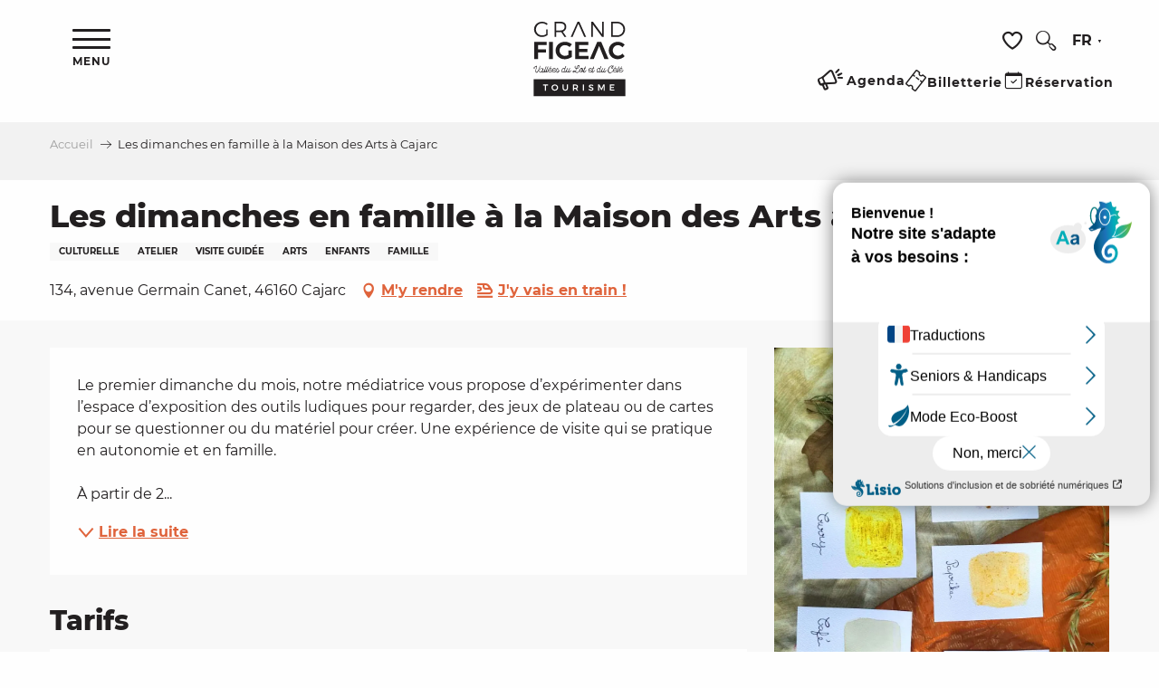

--- FILE ---
content_type: text/html; charset=UTF-8
request_url: https://www.tourisme-figeac.com/offres/les-dimanches-en-famille-a-la-maison-des-arts-a-cajarc-cajarc-fr-4051681/
body_size: 80511
content:
<!doctype html>
<html class="no-js" lang="fr-FR"><head><script type="importmap">{"imports":{"jquery":"https:\/\/woody.cloudly.space\/app\/themes\/woody-theme\/src\/lib\/custom\/jquery@3.7.1.min.mjs","highcharts":"https:\/\/woody.cloudly.space\/app\/dist\/grandfigeac\/addons\/woody-library\/static\/lib\/highcharts-12.1.2\/code\/es-modules\/masters\/highcharts.src.js","woody_library_filter":"https:\/\/woody.cloudly.space\/app\/dist\/grandfigeac\/addons\/woody-library\/js\/filter.3dd4b7bece.js","woody_library_woody_component":"https:\/\/woody.cloudly.space\/app\/dist\/grandfigeac\/addons\/woody-library\/js\/modules\/components\/woody-component.f868fc8be0.mjs","woody_library_woody_controller":"https:\/\/woody.cloudly.space\/app\/dist\/grandfigeac\/addons\/woody-library\/js\/modules\/controllers\/woody-controller.2db0174bdc.mjs","woody_library_summary_map_manager":"https:\/\/woody.cloudly.space\/app\/dist\/grandfigeac\/addons\/woody-library\/js\/modules\/managers\/summary\/summary-map-manager.84afb4d49a.mjs","woody_library_summary_accordion_manager":"https:\/\/woody.cloudly.space\/app\/dist\/grandfigeac\/addons\/woody-library\/js\/modules\/managers\/summary\/summary-accordion-manager.9b68213f2a.mjs","woody_library_interactive_svg_component":"https:\/\/woody.cloudly.space\/app\/dist\/grandfigeac\/addons\/woody-library\/js\/modules\/components\/interactive-svg\/interactive-svg-component.88c1dab784.mjs","woody_library_card_uniq_component":"https:\/\/woody.cloudly.space\/app\/dist\/grandfigeac\/addons\/woody-library\/js\/modules\/components\/card\/card-uniq-component.c74c472f73.mjs","woody_library_card_toggler_component":"https:\/\/woody.cloudly.space\/app\/dist\/grandfigeac\/addons\/woody-library\/js\/modules\/components\/card\/card-toggler-component.077fbca673.mjs","woody_library_card_slider_component":"https:\/\/woody.cloudly.space\/app\/dist\/grandfigeac\/addons\/woody-library\/js\/modules\/components\/card\/card-slider-component.1fcbe821ee.mjs","woody_library_card_map_slider_component":"https:\/\/woody.cloudly.space\/app\/dist\/grandfigeac\/addons\/woody-library\/js\/modules\/components\/card\/card-map-slider-component.mjs","woody_library_card_map_manager":"https:\/\/woody.cloudly.space\/app\/dist\/grandfigeac\/addons\/woody-library\/js\/modules\/managers\/card\/card-map-manager.aa96fe0af2.mjs","woody_library_summary_controller":"https:\/\/woody.cloudly.space\/app\/dist\/grandfigeac\/addons\/woody-library\/js\/modules\/controllers\/summary\/summary-controller.56dc30afe7.mjs","woody_library_focus_controller":"https:\/\/woody.cloudly.space\/app\/dist\/grandfigeac\/addons\/woody-library\/js\/modules\/controllers\/focus\/focus-controller.779736d3ae.mjs","woody_library_focus_map_controller":"https:\/\/woody.cloudly.space\/app\/dist\/grandfigeac\/addons\/woody-library\/js\/modules\/controllers\/focus\/focus-map-controller.fa756137c4.mjs","woody_library_focus_svg_controller":"https:\/\/woody.cloudly.space\/app\/dist\/grandfigeac\/addons\/woody-library\/js\/modules\/controllers\/focus\/focus-svg-controller.e0e66f5917.mjs","woody_library_get_there_link_component":"https:\/\/woody.cloudly.space\/app\/dist\/grandfigeac\/addons\/woody-library\/js\/modules\/components\/get-there\/get-there-link-component.236c7b036d.mjs","woody_library_reveal_component":"https:\/\/woody.cloudly.space\/app\/dist\/grandfigeac\/addons\/woody-library\/js\/modules\/components\/reveal\/reveal-component.ae2427d122.mjs","woody_addon_touristicmaps_utils":"https:\/\/woody.cloudly.space\/app\/dist\/grandfigeac\/addons\/woody-addon-touristicmaps\/js\/utils\/woody-addon-touristicmaps-utils.7b4d5b3788.mjs","woody_addon_touristicmaps_map_manager":"https:\/\/woody.cloudly.space\/app\/dist\/grandfigeac\/addons\/woody-addon-touristicmaps\/js\/managers\/woody-addon-touristicmaps-map-manager.25def4f386.mjs","woody_addon_touristicmaps_map_component":"https:\/\/woody.cloudly.space\/app\/dist\/grandfigeac\/addons\/woody-addon-touristicmaps\/js\/components\/woody-addon-touristicmaps-map-component.3be29cb99e.mjs","woody_addon_touristicmaps_map_control":"https:\/\/woody.cloudly.space\/app\/dist\/grandfigeac\/addons\/woody-addon-touristicmaps\/js\/controls\/woody-addon-touristicmaps-map-control.3ad63029a2.mjs","woody_addon_touristicmaps_center_france_map_control":"https:\/\/woody.cloudly.space\/app\/dist\/grandfigeac\/addons\/woody-addon-touristicmaps\/js\/controls\/woody-addon-touristicmaps-center-france-map-control.bfd154a095.mjs","woody_addon_touristicmaps_search_city_map_control":"https:\/\/woody.cloudly.space\/app\/dist\/grandfigeac\/addons\/woody-addon-touristicmaps\/js\/controls\/woody-addon-touristicmaps-search-city-map-control.c837cfe0f5.mjs","woody_hawwwai_itinerary_elevation_chart_component":"https:\/\/woody.cloudly.space\/app\/dist\/grandfigeac\/addons\/woody-addon-hawwwai\/js\/components\/woody-hawwwai-itinerary-elevation-chart-component.1b7e9b6c9a.mjs","woody_hawwwai_itinerary_reveal_controller":"https:\/\/woody.cloudly.space\/app\/dist\/grandfigeac\/addons\/woody-addon-hawwwai\/js\/controllers\/woody-hawwwai-itinerary-reveal-controller.2d8a9d49dc.mjs","woody_hawwwai_itinerary_reveal_toggler_controller":"https:\/\/woody.cloudly.space\/app\/dist\/grandfigeac\/addons\/woody-addon-hawwwai\/js\/controllers\/woody-hawwwai-itinerary-reveal-toggler-controller.26149551a6.mjs","woody_hawwwai_itinerary_pois_controller":"https:\/\/woody.cloudly.space\/app\/dist\/grandfigeac\/addons\/woody-addon-hawwwai\/js\/controllers\/woody-hawwwai-itinerary-pois-controller.2dce389938.mjs","woody_lib_utils":"https:\/\/woody.cloudly.space\/app\/dist\/grandfigeac\/addons\/woody-lib-utils\/js\/woody-lib-utils.93266841fa.mjs","woody_addon_search_engine_component":"https:\/\/woody.cloudly.space\/app\/dist\/grandfigeac\/addons\/woody-addon-search\/js\/components\/woody-addon-search-engine-component.dc802f6a63.mjs","woody_addon_search_main":"https:\/\/woody.cloudly.space\/app\/dist\/grandfigeac\/addons\/woody-addon-search\/js\/woody-addon-search-main.6ea2fe98ba.mjs","woody_addon_search_engine_input_component":"https:\/\/woody.cloudly.space\/app\/dist\/grandfigeac\/addons\/woody-addon-search\/js\/components\/woody-addon-search-engine-input-component.1e6a90e877.mjs","woody_addon_search_engine_input_dropdown_component":"https:\/\/woody.cloudly.space\/app\/dist\/grandfigeac\/addons\/woody-addon-search\/js\/components\/woody-addon-search-engine-input-dropdown-component.c7e89a83ab.mjs","woody_addon_search_engine_filters_component":"https:\/\/woody.cloudly.space\/app\/dist\/grandfigeac\/addons\/woody-addon-search\/js\/components\/woody-addon-search-engine-filters-component.cc5fa80115.mjs","woody_addon_search_engine_results_component":"https:\/\/woody.cloudly.space\/app\/dist\/grandfigeac\/addons\/woody-addon-search\/js\/components\/woody-addon-search-engine-results-component.7fe4b9df50.mjs","woody_addon_search_data_controller":"https:\/\/woody.cloudly.space\/app\/dist\/grandfigeac\/addons\/woody-addon-search\/js\/controllers\/woody-addon-search-data-controller.a95f731a76.mjs","fuse.js":"https:\/\/woody.cloudly.space\/app\/dist\/grandfigeac\/addons\/woody-addon-search\/static\/js\/fuse-v6.4.1\/fuse.esm.min.js","woody_addon_devtools_main":"https:\/\/woody.cloudly.space\/app\/dist\/grandfigeac\/addons\/woody-addon-devtools\/js\/woody-addon-devtools-main.5ef617cfdb.mjs","woody_addon_devtools_tools":"https:\/\/woody.cloudly.space\/app\/dist\/grandfigeac\/addons\/woody-addon-devtools\/js\/woody-addon-devtools-tools.54d58a68c5.mjs","woody_addon_devtools_color_palette":"https:\/\/woody.cloudly.space\/app\/dist\/grandfigeac\/addons\/woody-addon-devtools\/js\/woody-addon-devtools-color-palette.a8a41da40b.mjs","woody_addon_devtools_style_shift":"https:\/\/woody.cloudly.space\/app\/dist\/grandfigeac\/addons\/woody-addon-devtools\/js\/woody-addon-devtools-style-shift.c4f6081742.mjs","woody_addon_devtools_fake_touristic_sheet":"https:\/\/woody.cloudly.space\/app\/dist\/grandfigeac\/addons\/woody-addon-devtools\/js\/woody-addon-devtools-fake-touristic-sheet.2cb516cd17.mjs","woody_addon_sncfconnect_sheet":"https:\/\/woody.cloudly.space\/app\/dist\/grandfigeac\/addons\/woody-addon-sncfconnect\/js\/woody-addon-sncfconnect-sheet.edd7575589.mjs","woody_addon_favorites_tools":"https:\/\/woody.cloudly.space\/app\/dist\/grandfigeac\/addons\/woody-addon-favorites\/js\/woody-addon-favorites-tools.493a0ea33a.mjs","woody_addon_favorites_btn":"https:\/\/woody.cloudly.space\/app\/dist\/grandfigeac\/addons\/woody-addon-favorites\/js\/woody-addon-favorites-btn.371d024552.mjs","woody_addon_favorites_cart":"https:\/\/woody.cloudly.space\/app\/dist\/grandfigeac\/addons\/woody-addon-favorites\/js\/woody-addon-favorites-cart.76fc575ef3.mjs","woody_addon_favorites_sections":"https:\/\/woody.cloudly.space\/app\/dist\/grandfigeac\/addons\/woody-addon-favorites\/js\/woody-addon-favorites-sections.3c8fc8f133.mjs"}}</script><title>Les dimanches en famille à la Maison des Arts à Cajarc (Cajarc) | Figeac Tourisme, Vallées du Lot et du Célé</title><script>window.globals={"ancestors":{"chapter1":"Offres SIT","chapter2":"FMA - Les dimanches en famille \u00e0 la Maison des Arts \u00e0 Cajarc (Cajarc) 4051681","chapter3":null},"current_lang":"fr","current_locale":"fr","current_locale_region":"fr_FR","env":"prod","languages":["fr","en","es"],"post_id":1960,"post_image":"https:\/\/api.cloudly.space\/resize\/crop\/1200\/627\/60\/aHR0cHM6Ly9jZHQ0Ni5tZWRpYS50b3VyaW5zb2Z0LmV1L3VwbG9hZC9OYXR1cmUtUGVpbnR1cmUuanBn\/image.jpg","post_title":"FMA - Les dimanches en famille \u00e0 la Maison des Arts \u00e0 Cajarc (Cajarc) 4051681","post_type":"touristic_sheet","post_modified":"2026-01-01 08:23:34+01:00","sheet_id":4051681,"site_key":"grandfigeac","tags":{"places":[],"seasons":[],"themes":[],"targets":[]},"woody_options_pages":{"search_url":54,"weather_url":0,"favorites_url":52},"search":{"api":{"uri":"https:\/\/api.tourism-system.com\/v2\/woody\/search\/fr\/v2","args":{"size":15,"threshold":0.5}}},"tmaps":{"url_api":"https:\/\/api.touristicmaps.com\/lib\/mod.mjs","url_api_lazy":"https:\/\/api.touristicmaps.com\/lib\/lazy.mjs"},"hawwwai":{"sheet_options":{"nearby_distance_max":5000}},"sncfconnect":{"publisher":"raccourciagency","name":"grandfigeac","date":"202406"}}</script><script>document.addEventListener("DOMContentLoaded",function(){document.querySelectorAll("a[href='#consentframework'],a[href='#cmp']").forEach(function(e){e.removeAttribute("target");e.setAttribute("href","javascript:window.Sddan.cmp.displayUI();")})});</script><link rel="preconnect" href="https://cache.consentframework.com" crossorigin><link rel="preconnect" href="https://choices.consentframework.com" crossorigin><link rel="preconnect" href="https://fonts.gstatic.com" crossorigin><link rel="preconnect" href="https://fonts.googleapis.com" crossorigin><link rel="preconnect" href="https://www.googletagmanager.com" crossorigin><link rel="preconnect" href="https://woody.cloudly.space" crossorigin><link rel="preconnect" href="https://api.cloudly.space" crossorigin><script>window.dataLayer=window.dataLayer?window.dataLayer:[];window.dataLayer.push({"event":"globals","data":{"env":"prod","site_key":"grandfigeac","page":{"id_page":1960,"name":"FMA &#8211; Les dimanches en famille \u00e0 la Maison des Arts \u00e0 Cajarc (Cajarc) #4051681","page_type":"touristic_sheet","tags":{"places":[],"seasons":[],"themes":[],"targets":[]}},"lang":"fr","sheet":{"id_sheet":4051681,"id_sit":"GRAND-FIGEAC-FMAMIP046V513CK6","id_reservation":null,"name":"Les dimanches en famille \u00e0 la Maison des Arts \u00e0 Cajarc - Cajarc","type":"F\u00eates et Manifestations","bordereau":"FMA","city":"Cajarc"}}});</script><script>(function(w,d,s,l,i) { w[l]=w[l]||[]; w[l].push({ 'gtm.start': new Date().getTime(),event: 'gtm.js' }); var f=d.getElementsByTagName(s)[0], j=d.createElement(s),dl=l!='dataLayer'? '&l='+l:''; j.async=true; j.src='https://www.googletagmanager.com/gtm.js?id='+i+dl; f.parentNode.insertBefore(j,f); })(window,document,'script','dataLayer','GTM-5TV578P');</script><link rel="canonical" href="https://www.tourisme-figeac.com/offres/les-dimanches-en-famille-a-la-maison-des-arts-a-cajarc-cajarc-fr-4051681/"/><meta charset="UTF-8"/><meta http-equiv="X-UA-Compatible" content="IE=edge"/><meta name="generator" content="Raccourci Agency - WP"/><meta name="viewport" content="width=device-width,initial-scale=1"/><meta name="robots" content="max-snippet:-1, max-image-preview:large, max-video-preview:-1"/><meta property="og:type" content="website"/><meta property="og:url" content="https://www.tourisme-figeac.com/offres/les-dimanches-en-famille-a-la-maison-des-arts-a-cajarc-cajarc-fr-4051681/"/><meta name="twitter:card" content="summary"/><meta property="og:site_name" content="Figeac Tourisme, Vallées du Lot et du Célé"/><meta property="og:locale" content="fr_FR"/><meta property="og:locale:alternate" content="en_GB"/><meta property="og:locale:alternate" content="es_ES"/><meta name="description" property="og:description" content="Le premier dimanche du mois, notre médiatrice vous propose d’expérimenter dans l’espace d’exposition des outils ludiques pour regarder, des jeux de plateau ou de cartes pour se questionner ou du matériel pour créer. Une expérience de visite qui se pratique en autonomie et en famille.

À partir de 2 ans / gratuit"/><meta property="og:title" content="Les dimanches en famille à la Maison des Arts à Cajarc - Cajarc"/><meta name="twitter:title" content="Les dimanches en famille à la Maison des Arts à Cajarc - Cajarc"/><meta name="twitter:description" content="Le premier dimanche du mois, notre médiatrice vous propose d’expérimenter dans l’espace d’exposition des outils ludiques pour regarder, des jeux de plateau ou de cartes pour se questionner ou du matériel pour créer. Une expérience de visite qui se pratique en autonomie et en famille.

À partir de 2 ans / gratuit"/><meta name="format-detection" content="telephone=no"/><meta property="og:image" content="https://api.cloudly.space/resize/crop/1200/627/60/aHR0cHM6Ly9jZHQ0Ni5tZWRpYS50b3VyaW5zb2Z0LmV1L3VwbG9hZC9OYXR1cmUtUGVpbnR1cmUuanBn/image.jpg"/><meta name="twitter:image" content="https://api.cloudly.space/resize/crop/1024/512/60/aHR0cHM6Ly9jZHQ0Ni5tZWRpYS50b3VyaW5zb2Z0LmV1L3VwbG9hZC9OYXR1cmUtUGVpbnR1cmUuanBn/image.jpg"/><meta name="thumbnail" content="https://api.cloudly.space/resize/crop/1200/1200/60/aHR0cHM6Ly9jZHQ0Ni5tZWRpYS50b3VyaW5zb2Z0LmV1L3VwbG9hZC9OYXR1cmUtUGVpbnR1cmUuanBn/image.jpg"/><script type="application/ld+json" class="woody-schema-graph">{"@context":"https:\/\/schema.org","@graph":[{"@type":"WebSite","url":"https:\/\/www.tourisme-figeac.com","name":"Figeac Tourisme, Vall\u00e9es du Lot et du C\u00e9l\u00e9","description":"D\u00e9couvrez le Grand Site Occitanie, Figeac, Vall\u00e9es du Lot et du C\u00e9l\u00e9 : Causses du Quercy, chemins de Compostelle, villages m\u00e9di\u00e9vaux (Figeac, Cajarc...)","potentialAction":[{"@type":"SearchAction","target":"https:\/\/www.tourisme-figeac.com\/recherche\/?query={search_term_string}","query-input":"required name=search_term_string"}]},{"@type":"WebPage","url":"https:\/\/www.tourisme-figeac.com\/offres\/les-dimanches-en-famille-a-la-maison-des-arts-a-cajarc-cajarc-fr-4051681\/","headline":"FMA \u2013 Les dimanches en famille \u00e0 la Maison des Arts \u00e0 Cajarc (Cajarc) #4051681 | Figeac Tourisme, Vall\u00e9es du Lot et du C\u00e9l\u00e9","inLanguage":"fr-FR","datePublished":"2026-01-01 07:23:34","dateModified":"2026-01-01 07:23:34","description":""}]}</script><style>img:is([sizes="auto" i], [sizes^="auto," i]) { contain-intrinsic-size: 3000px 1500px }</style><link rel="alternate" href="https://www.tourisme-figeac.com/offres/les-dimanches-en-famille-a-la-maison-des-arts-a-cajarc-cajarc-fr-4051681/" hreflang="fr" /><link rel="alternate" href="https://en.tourisme-figeac.com/offers/les-dimanches-en-famille-a-la-maison-des-arts-a-cajarc-cajarc-en-4051681/" hreflang="en" /><link rel="alternate" href="https://es.tourisme-figeac.com/ofertas/les-dimanches-en-famille-a-la-maison-des-arts-a-cajarc-cajarc-es-4051681/" hreflang="es" /><script>
window._wpemojiSettings = {"baseUrl":"https:\/\/s.w.org\/images\/core\/emoji\/16.0.1\/72x72\/","ext":".png","svgUrl":"https:\/\/s.w.org\/images\/core\/emoji\/16.0.1\/svg\/","svgExt":".svg","source":{"concatemoji":"https:\/\/www.tourisme-figeac.com\/wp\/wp-includes\/js\/wp-emoji-release.min.js?ver=6.8.2"}};
/*! This file is auto-generated */
!function(s,n){var o,i,e;function c(e){try{var t={supportTests:e,timestamp:(new Date).valueOf()};sessionStorage.setItem(o,JSON.stringify(t))}catch(e){}}function p(e,t,n){e.clearRect(0,0,e.canvas.width,e.canvas.height),e.fillText(t,0,0);var t=new Uint32Array(e.getImageData(0,0,e.canvas.width,e.canvas.height).data),a=(e.clearRect(0,0,e.canvas.width,e.canvas.height),e.fillText(n,0,0),new Uint32Array(e.getImageData(0,0,e.canvas.width,e.canvas.height).data));return t.every(function(e,t){return e===a[t]})}function u(e,t){e.clearRect(0,0,e.canvas.width,e.canvas.height),e.fillText(t,0,0);for(var n=e.getImageData(16,16,1,1),a=0;a<n.data.length;a++)if(0!==n.data[a])return!1;return!0}function f(e,t,n,a){switch(t){case"flag":return n(e,"\ud83c\udff3\ufe0f\u200d\u26a7\ufe0f","\ud83c\udff3\ufe0f\u200b\u26a7\ufe0f")?!1:!n(e,"\ud83c\udde8\ud83c\uddf6","\ud83c\udde8\u200b\ud83c\uddf6")&&!n(e,"\ud83c\udff4\udb40\udc67\udb40\udc62\udb40\udc65\udb40\udc6e\udb40\udc67\udb40\udc7f","\ud83c\udff4\u200b\udb40\udc67\u200b\udb40\udc62\u200b\udb40\udc65\u200b\udb40\udc6e\u200b\udb40\udc67\u200b\udb40\udc7f");case"emoji":return!a(e,"\ud83e\udedf")}return!1}function g(e,t,n,a){var r="undefined"!=typeof WorkerGlobalScope&&self instanceof WorkerGlobalScope?new OffscreenCanvas(300,150):s.createElement("canvas"),o=r.getContext("2d",{willReadFrequently:!0}),i=(o.textBaseline="top",o.font="600 32px Arial",{});return e.forEach(function(e){i[e]=t(o,e,n,a)}),i}function t(e){var t=s.createElement("script");t.src=e,t.defer=!0,s.head.appendChild(t)}"undefined"!=typeof Promise&&(o="wpEmojiSettingsSupports",i=["flag","emoji"],n.supports={everything:!0,everythingExceptFlag:!0},e=new Promise(function(e){s.addEventListener("DOMContentLoaded",e,{once:!0})}),new Promise(function(t){var n=function(){try{var e=JSON.parse(sessionStorage.getItem(o));if("object"==typeof e&&"number"==typeof e.timestamp&&(new Date).valueOf()<e.timestamp+604800&&"object"==typeof e.supportTests)return e.supportTests}catch(e){}return null}();if(!n){if("undefined"!=typeof Worker&&"undefined"!=typeof OffscreenCanvas&&"undefined"!=typeof URL&&URL.createObjectURL&&"undefined"!=typeof Blob)try{var e="postMessage("+g.toString()+"("+[JSON.stringify(i),f.toString(),p.toString(),u.toString()].join(",")+"));",a=new Blob([e],{type:"text/javascript"}),r=new Worker(URL.createObjectURL(a),{name:"wpTestEmojiSupports"});return void(r.onmessage=function(e){c(n=e.data),r.terminate(),t(n)})}catch(e){}c(n=g(i,f,p,u))}t(n)}).then(function(e){for(var t in e)n.supports[t]=e[t],n.supports.everything=n.supports.everything&&n.supports[t],"flag"!==t&&(n.supports.everythingExceptFlag=n.supports.everythingExceptFlag&&n.supports[t]);n.supports.everythingExceptFlag=n.supports.everythingExceptFlag&&!n.supports.flag,n.DOMReady=!1,n.readyCallback=function(){n.DOMReady=!0}}).then(function(){return e}).then(function(){var e;n.supports.everything||(n.readyCallback(),(e=n.source||{}).concatemoji?t(e.concatemoji):e.wpemoji&&e.twemoji&&(t(e.twemoji),t(e.wpemoji)))}))}((window,document),window._wpemojiSettings);
</script><link rel='preload' as='style' onload='this.onload=null;this.rel="stylesheet"' id='addon-search-stylesheet-css' href='https://woody.cloudly.space/app/dist/grandfigeac/addons/woody-addon-search/css/woody-addon-search.3c0e3d2c84.css?ver=3.1.31' media='screen' /><noscript><link rel='stylesheet' id='addon-search-stylesheet-css' href='https://woody.cloudly.space/app/dist/grandfigeac/addons/woody-addon-search/css/woody-addon-search.3c0e3d2c84.css?ver=3.1.31' media='screen' /></noscript><link rel='preload' as='style' onload='this.onload=null;this.rel="stylesheet"' id='addon-touristicmaps-stylesheet-css' href='https://woody.cloudly.space/app/dist/grandfigeac/addons/woody-addon-touristicmaps/css/woody-addon-touristicmaps.42aea2a6d2.css?ver=2.0.19' media='all' /><noscript><link rel='stylesheet' id='addon-touristicmaps-stylesheet-css' href='https://woody.cloudly.space/app/dist/grandfigeac/addons/woody-addon-touristicmaps/css/woody-addon-touristicmaps.42aea2a6d2.css?ver=2.0.19' media='all' /></noscript><link rel='preload' as='style' onload='this.onload=null;this.rel="stylesheet"' id='addon-hawwwai-stylesheet-css' href='https://woody.cloudly.space/app/dist/grandfigeac/addons/woody-addon-hawwwai/css/front/woody-addon-hawwwai.ebf78ef83d.css?ver=3.4.104' media='all' /><noscript><link rel='stylesheet' id='addon-hawwwai-stylesheet-css' href='https://woody.cloudly.space/app/dist/grandfigeac/addons/woody-addon-hawwwai/css/front/woody-addon-hawwwai.ebf78ef83d.css?ver=3.4.104' media='all' /></noscript><link rel='preload' as='style' onload='this.onload=null;this.rel="stylesheet"' id='addon-hawwwai-stylesheet-iti-css' href='https://woody.cloudly.space/app/dist/grandfigeac/addons/woody-addon-hawwwai/css/front/woody-addon-hawwwai-iti.551a3c1b6d.css?ver=3.4.104' media='all' /><noscript><link rel='stylesheet' id='addon-hawwwai-stylesheet-iti-css' href='https://woody.cloudly.space/app/dist/grandfigeac/addons/woody-addon-hawwwai/css/front/woody-addon-hawwwai-iti.551a3c1b6d.css?ver=3.4.104' media='all' /></noscript><link rel='stylesheet' id='swiper-style-main-css' href='https://woody.cloudly.space/app/dist/grandfigeac/static/swiper/swiper-bundle.css' media='screen' /><link rel='stylesheet' id='main-stylesheet-chunk-0-css' href='https://woody.cloudly.space/app/dist/grandfigeac/css/main_chunk_1.72bc18dbd0.css' media='screen' /><link rel='stylesheet' id='main-stylesheet-chunk-1-css' href='https://woody.cloudly.space/app/dist/grandfigeac/css/main_chunk_2.89a902a315.css' media='screen' /><link rel='stylesheet' id='main-stylesheet-chunk-2-css' href='https://woody.cloudly.space/app/dist/grandfigeac/css/main_chunk_3.0a67ea2af1.css' media='screen' /><link rel='preload' as='style' onload='this.onload=null;this.rel="stylesheet"' id='wicon-stylesheet-css' href='https://woody.cloudly.space/app/dist/grandfigeac/css/wicon.03be7ed0c9.css' media='screen' /><noscript><link rel='stylesheet' id='wicon-stylesheet-css' href='https://woody.cloudly.space/app/dist/grandfigeac/css/wicon.03be7ed0c9.css' media='screen' /></noscript><link rel='stylesheet' id='print-stylesheet-css' href='https://woody.cloudly.space/app/dist/grandfigeac/css/print.f6f47df82d.css' media='print' /><script defer src="https://woody.cloudly.space/app/dist/grandfigeac/addons/woody-addon-search/js/woody-addon-search.3155b7e4dc.js?ver=3.1.31" id="addon-search-javascripts-js"></script><script defer src="https://woody.cloudly.space/app/themes/woody-theme/src/js/static/obf.min.js?ver=2.3.165" id="obf-js"></script><script defer src="https://woody.cloudly.space/app/dist/grandfigeac/addons/woody-addon-eskalad/js/events/eskalad.c2bde38840.js?ver=6.3.3" id="woody-addon-eskalad-js"></script><script defer src="https://woody.cloudly.space/app/dist/grandfigeac/addons/woody-addon-eskalad/js/events/eskalad-page.5d2af865c3.js?ver=6.3.3" id="woody-addon-eskalad-page-js"></script><script id="jquery-js-before">
window.siteConfig = {"site_key":"grandfigeac","login":"public_grandfigeac_woody","password":"bb248eab7c564cb2c57eac1b8eaf4a24","token":"YjAxMGQ0Zjg4NTY5OkVrVlRYQTFYT1Y5S1ZGaGRCRmxXVlFWWE9VOVhXbEpBOkFGSURCRnhSQjFvUFZnTVBWbE5UQWdjQlVWMVpWZ2RiV2xWUVZsQlZWQXc9","mapProviderKeys":{"otmKey":"fdc51744d6c24926c10e58be77fce4cc58c3e09928dec6bb092d2fef052ae071","gmKey":"AIzaSyAIWyOS5ifngsd2S35IKbgEXXgiSAnEjsw"},"api_url":"https:\/\/api.tourism-system.com","api_render_url":"https:\/\/api.tourism-system.com","current_lang":"fr","current_season":null,"languages":["fr","en","es"]};
window.useLeafletLibrary=1;window.DrupalAngularConfig=window.DrupalAngularConfig || {};window.DrupalAngularConfig.mapProviderKeys={"otmKey":"fdc51744d6c24926c10e58be77fce4cc58c3e09928dec6bb092d2fef052ae071","gmKey":"AIzaSyAIWyOS5ifngsd2S35IKbgEXXgiSAnEjsw"};
</script><script type="module" src="https://woody.cloudly.space/app/themes/woody-theme/src/lib/custom/jquery@3.7.1.min.mjs" id="jquery-js"></script><script defer src="https://woody.cloudly.space/app/themes/woody-theme/src/lib/custom/moment-with-locales@2.22.2.min.js" id="jsdelivr_moment-js"></script><script id="woody-addon-hawwwai-sheet-js-extra">
var __hw = {"SECTIONS.TOURISM.SHEET.PERIODS.TODAY":"Aujourd'hui","SECTIONS.TOURISM.SHEET.PERIODS.HAPPENING":"A lieu","SECTIONS.TOURISM.SHEET.PERIODS.ENDED":"Termin\u00e9","SECTIONS.TOURISM.SHEET.PERIODS.ENDED_FOR_TODAY":"Termin\u00e9 pour aujourd'hui","SECTIONS.TOURISM.SHEET.PERIODS.FROM_TODAY":"\u00c0 partir d'aujourd'hui","SECTIONS.TOURISM.SHEET.PERIODS.FROM":"Du","SECTIONS.TOURISM.SHEET.PERIODS.UNTIL_TODAY":"Aujourd'hui","SECTIONS.TOURISM.SHEET.PERIODS.TO":"jusqu'\u00e0","SECTIONS.TOURISM.SHEET.PERIODS.UNTIL":"au","SECTIONS.TOURISM.SHEET.PERIODS.UNTIL_LONG":"jusqu'au","SECTIONS.TOURISM.SHEET.PERIODS.ON":"Le","SECTIONS.TOURISM.SHEET.PERIODS.OPENED":"Ouvert","SECTIONS.TOURISM.SHEET.PERIODS.CLOSED":"Ferm\u00e9","SECTIONS.TOURISM.SHEET.PERIODS.CLOSEDFORTODAY":"Ferm\u00e9 pour aujourd'hui","SECTIONS.TOURISM.SHEET.PERIODS.UNDEFINED":"Horaires non d\u00e9finis","SECTIONS.TOURISM.SHEET.PERIODS.NOW":"En ce moment","GLOBAL.TIMES.TO":"jusqu'\u00e0"};
</script><script type="module" src="https://woody.cloudly.space/app/dist/grandfigeac/addons/woody-addon-hawwwai/js/woody-addon-hawwwai-sheet.0c65dc8bba.mjs?ver=3.4.104" id="woody-addon-hawwwai-sheet-js"></script><script type="module" src="https://woody.cloudly.space/app/dist/grandfigeac/addons/woody-addon-sncfconnect/js/woody-addon-sncfconnect.d1b379caef.mjs?ver=1.0.7" id="addon-sncfconnect-javascripts-js"></script><script type="module" src="https://woody.cloudly.space/app/dist/grandfigeac/addons/woody-addon-favorites/js/woody-addon-favorites.c46dfed72b.mjs" id="addon-favorites-javascripts-js"></script><script defer src="https://woody.cloudly.space/app/dist/grandfigeac/static/swiper/swiper-bundle.min.js?ver=12.0.2" id="jsdelivr_swiper-js"></script><script defer src="https://woody.cloudly.space/app/themes/woody-theme/src/lib/npm/flatpickr/dist/flatpickr.min.js?ver=4.5.7" id="jsdelivr_flatpickr-js"></script><script defer src="https://woody.cloudly.space/app/themes/woody-theme/src/lib/npm/flatpickr/dist/l10n/fr.js?ver=4.5.7" id="jsdelivr_flatpickr_l10n-js"></script><script defer src="https://woody.cloudly.space/app/themes/woody-theme/src/lib/custom/nouislider@10.1.0.min.js" id="jsdelivr_nouislider-js"></script><script defer src="https://woody.cloudly.space/app/themes/woody-theme/src/lib/custom/lazysizes@4.1.2.min.js" id="jsdelivr_lazysizes-js"></script><script defer src="https://woody.cloudly.space/app/themes/woody-theme/src/lib/custom/moment-timezone-with-data.min.js" id="jsdelivr_moment_tz-js"></script><script defer src="https://woody.cloudly.space/app/themes/woody-theme/src/lib/custom/js.cookie@2.2.1.min.js" id="jsdelivr_jscookie-js"></script><script defer src="https://woody.cloudly.space/app/themes/woody-theme/src/lib/custom/rellax@1.10.1.min.js" id="jsdelivr_rellax-js"></script><script defer src="https://woody.cloudly.space/app/themes/woody-theme/src/lib/custom/iframeResizer@4.3.7.min.js?ver=4.3.7" id="jsdelivr_iframeresizer-js"></script><script defer src="https://woody.cloudly.space/app/themes/woody-theme/src/lib/npm/plyr/dist/plyr.min.js?ver=3.6.8" id="jsdelivr_plyr-js"></script><script defer src="https://woody.cloudly.space/wp/wp-includes/js/dist/hooks.min.js?ver=4d63a3d491d11ffd8ac6" id="wp-hooks-js"></script><script defer src="https://woody.cloudly.space/wp/wp-includes/js/dist/i18n.min.js?ver=5e580eb46a90c2b997e6" id="wp-i18n-js"></script><script defer src="https://woody.cloudly.space/app/themes/woody-theme/src/js/static/i18n-ltr.min.js?ver=2.3.165" id="wp-i18n-ltr-js"></script><script id="main-modules-js-extra">
var WoodyMainJsModules = {"jquery":{"path":"https:\/\/www.tourisme-figeac.com\/app\/themes\/woody-theme\/src\/lib\/custom\/jquery@3.7.1.min.mjs"},"highcharts":{"path":"https:\/\/www.tourisme-figeac.com\/app\/dist\/grandfigeac\/addons\/woody-library\/static\/lib\/highcharts-12.1.2\/code\/es-modules\/masters\/highcharts.src.js"},"woody_library_filter":{"path":"https:\/\/www.tourisme-figeac.com\/app\/dist\/grandfigeac\/addons\/woody-library\/js\/filter.3dd4b7bece.js"},"woody_library_woody_component":{"path":"https:\/\/www.tourisme-figeac.com\/app\/dist\/grandfigeac\/addons\/woody-library\/js\/modules\/components\/woody-component.f868fc8be0.mjs"},"woody_library_woody_controller":{"path":"https:\/\/www.tourisme-figeac.com\/app\/dist\/grandfigeac\/addons\/woody-library\/js\/modules\/controllers\/woody-controller.2db0174bdc.mjs"},"woody_library_summary_map_manager":{"path":"https:\/\/www.tourisme-figeac.com\/app\/dist\/grandfigeac\/addons\/woody-library\/js\/modules\/managers\/summary\/summary-map-manager.84afb4d49a.mjs"},"woody_library_summary_accordion_manager":{"path":"https:\/\/www.tourisme-figeac.com\/app\/dist\/grandfigeac\/addons\/woody-library\/js\/modules\/managers\/summary\/summary-accordion-manager.9b68213f2a.mjs"},"woody_library_interactive_svg_component":{"path":"https:\/\/www.tourisme-figeac.com\/app\/dist\/grandfigeac\/addons\/woody-library\/js\/modules\/components\/interactive-svg\/interactive-svg-component.88c1dab784.mjs","component":"woody-interactive-svg"},"woody_library_card_uniq_component":{"path":"https:\/\/www.tourisme-figeac.com\/app\/dist\/grandfigeac\/addons\/woody-library\/js\/modules\/components\/card\/card-uniq-component.c74c472f73.mjs","component":"woody-card-uniq"},"woody_library_card_toggler_component":{"path":"https:\/\/www.tourisme-figeac.com\/app\/dist\/grandfigeac\/addons\/woody-library\/js\/modules\/components\/card\/card-toggler-component.077fbca673.mjs","component":"woody-card-toggler"},"woody_library_card_slider_component":{"path":"https:\/\/www.tourisme-figeac.com\/app\/dist\/grandfigeac\/addons\/woody-library\/js\/modules\/components\/card\/card-slider-component.1fcbe821ee.mjs","component":"woody-card-slider"},"woody_library_card_map_slider_component":{"path":"https:\/\/www.tourisme-figeac.com\/app\/dist\/grandfigeac\/addons\/woody-library\/js\/modules\/components\/card\/card-map-slider-component.mjs","component":"woody-card-map-slider"},"woody_library_card_map_manager":{"path":"https:\/\/www.tourisme-figeac.com\/app\/dist\/grandfigeac\/addons\/woody-library\/js\/modules\/managers\/card\/card-map-manager.aa96fe0af2.mjs"},"woody_library_summary_controller":{"path":"https:\/\/www.tourisme-figeac.com\/app\/dist\/grandfigeac\/addons\/woody-library\/js\/modules\/controllers\/summary\/summary-controller.56dc30afe7.mjs","controller":"woody_library_summary_controller"},"woody_library_focus_controller":{"path":"https:\/\/www.tourisme-figeac.com\/app\/dist\/grandfigeac\/addons\/woody-library\/js\/modules\/controllers\/focus\/focus-controller.779736d3ae.mjs","controller":"woody_library_focus_controller"},"woody_library_focus_map_controller":{"path":"https:\/\/www.tourisme-figeac.com\/app\/dist\/grandfigeac\/addons\/woody-library\/js\/modules\/controllers\/focus\/focus-map-controller.fa756137c4.mjs","controller":"woody_library_focus_map_controller"},"woody_library_focus_svg_controller":{"path":"https:\/\/www.tourisme-figeac.com\/app\/dist\/grandfigeac\/addons\/woody-library\/js\/modules\/controllers\/focus\/focus-svg-controller.e0e66f5917.mjs","controller":"woody_library_focus_svg_controller"},"woody_library_get_there_link_component":{"path":"https:\/\/www.tourisme-figeac.com\/app\/dist\/grandfigeac\/addons\/woody-library\/js\/modules\/components\/get-there\/get-there-link-component.236c7b036d.mjs","component":"woody-get-there-link"},"woody_library_reveal_component":{"path":"https:\/\/www.tourisme-figeac.com\/app\/dist\/grandfigeac\/addons\/woody-library\/js\/modules\/components\/reveal\/reveal-component.ae2427d122.mjs","component":"woody-reveal"},"woody_addon_touristicmaps_utils":{"path":"https:\/\/www.tourisme-figeac.com\/app\/dist\/grandfigeac\/addons\/woody-addon-touristicmaps\/js\/utils\/woody-addon-touristicmaps-utils.7b4d5b3788.mjs"},"woody_addon_touristicmaps_map_manager":{"path":"https:\/\/www.tourisme-figeac.com\/app\/dist\/grandfigeac\/addons\/woody-addon-touristicmaps\/js\/managers\/woody-addon-touristicmaps-map-manager.25def4f386.mjs"},"woody_addon_touristicmaps_map_component":{"path":"https:\/\/www.tourisme-figeac.com\/app\/dist\/grandfigeac\/addons\/woody-addon-touristicmaps\/js\/components\/woody-addon-touristicmaps-map-component.3be29cb99e.mjs","component":"woody-map"},"woody_addon_touristicmaps_map_control":{"path":"https:\/\/www.tourisme-figeac.com\/app\/dist\/grandfigeac\/addons\/woody-addon-touristicmaps\/js\/controls\/woody-addon-touristicmaps-map-control.3ad63029a2.mjs"},"woody_addon_touristicmaps_center_france_map_control":{"path":"https:\/\/www.tourisme-figeac.com\/app\/dist\/grandfigeac\/addons\/woody-addon-touristicmaps\/js\/controls\/woody-addon-touristicmaps-center-france-map-control.bfd154a095.mjs"},"woody_addon_touristicmaps_search_city_map_control":{"path":"https:\/\/www.tourisme-figeac.com\/app\/dist\/grandfigeac\/addons\/woody-addon-touristicmaps\/js\/controls\/woody-addon-touristicmaps-search-city-map-control.c837cfe0f5.mjs"},"woody_hawwwai_itinerary_elevation_chart_component":{"path":"https:\/\/www.tourisme-figeac.com\/app\/dist\/grandfigeac\/addons\/woody-addon-hawwwai\/js\/components\/woody-hawwwai-itinerary-elevation-chart-component.1b7e9b6c9a.mjs","component":"woody-hawwwai-itinerary-elevation-chart"},"woody_hawwwai_itinerary_reveal_controller":{"path":"https:\/\/www.tourisme-figeac.com\/app\/dist\/grandfigeac\/addons\/woody-addon-hawwwai\/js\/controllers\/woody-hawwwai-itinerary-reveal-controller.2d8a9d49dc.mjs","controller":"woody_hawwwai_itinerary_reveal_controller"},"woody_hawwwai_itinerary_reveal_toggler_controller":{"path":"https:\/\/www.tourisme-figeac.com\/app\/dist\/grandfigeac\/addons\/woody-addon-hawwwai\/js\/controllers\/woody-hawwwai-itinerary-reveal-toggler-controller.26149551a6.mjs","controller":"woody_hawwwai_itinerary_reveal_toggler_controller"},"woody_hawwwai_itinerary_pois_controller":{"path":"https:\/\/www.tourisme-figeac.com\/app\/dist\/grandfigeac\/addons\/woody-addon-hawwwai\/js\/controllers\/woody-hawwwai-itinerary-pois-controller.2dce389938.mjs","controller":"woody_hawwwai_itinerary_pois_controller"}};
</script><script type="module" src="https://woody.cloudly.space/app/dist/grandfigeac/addons/woody-library/js/modules/main.9a249a7be1.mjs" id="main-modules-js"></script><script type="module" src="https://woody.cloudly.space/app/dist/grandfigeac/js/main.fa8afac54f.mjs" id="main-javascripts-js"></script><link rel="icon" type="image/x-icon" href="https://woody.cloudly.space/app/dist/grandfigeac/favicon/favicon/favicon.decea13eef.ico"><link rel="icon" type="image/png" sizes="16x16" href="https://woody.cloudly.space/app/dist/grandfigeac/favicon/favicon/favicon-16x16.ece2e7927b.png"><link rel="icon" type="image/png" sizes="32x32" href="https://woody.cloudly.space/app/dist/grandfigeac/favicon/favicon/favicon-32x32.c64ec201ce.png"><link rel="icon" type="image/png" sizes="48x48" href="https://woody.cloudly.space/app/dist/grandfigeac/favicon/favicon/favicon-48x48.737eea8125.png"><link rel="apple-touch-icon" sizes="57x57" href="https://woody.cloudly.space/app/dist/grandfigeac/favicon/favicon/apple-touch-icon-57x57.75fb1c2cc3.png"><link rel="apple-touch-icon" sizes="60x60" href="https://woody.cloudly.space/app/dist/grandfigeac/favicon/favicon/apple-touch-icon-60x60.9eb2173fb2.png"><link rel="apple-touch-icon" sizes="72x72" href="https://woody.cloudly.space/app/dist/grandfigeac/favicon/favicon/apple-touch-icon-72x72.1ecd2a88de.png"><link rel="apple-touch-icon" sizes="76x76" href="https://woody.cloudly.space/app/dist/grandfigeac/favicon/favicon/apple-touch-icon-76x76.a80844ba15.png"><link rel="apple-touch-icon" sizes="114x114" href="https://woody.cloudly.space/app/dist/grandfigeac/favicon/favicon/apple-touch-icon-114x114.047ecb1c85.png"><link rel="apple-touch-icon" sizes="120x120" href="https://woody.cloudly.space/app/dist/grandfigeac/favicon/favicon/apple-touch-icon-120x120.71b637d73f.png"><link rel="apple-touch-icon" sizes="144x144" href="https://woody.cloudly.space/app/dist/grandfigeac/favicon/favicon/apple-touch-icon-144x144.bbc1e2df2a.png"><link rel="apple-touch-icon" sizes="152x152" href="https://woody.cloudly.space/app/dist/grandfigeac/favicon/favicon/apple-touch-icon-152x152.5ec091aafb.png"><link rel="apple-touch-icon" sizes="167x167" href="https://woody.cloudly.space/app/dist/grandfigeac/favicon/favicon/apple-touch-icon-167x167.c0dc252cfa.png"><link rel="apple-touch-icon" sizes="180x180" href="https://woody.cloudly.space/app/dist/grandfigeac/favicon/favicon/apple-touch-icon-180x180.c526f68ac6.png"><link rel="apple-touch-icon" sizes="1024x1024" href="https://woody.cloudly.space/app/dist/grandfigeac/favicon/favicon/apple-touch-icon-1024x1024.11a62a6abe.png"></head><body class="wp-singular touristic_sheet-template-default single single-touristic_sheet postid-1960 wp-theme-woody-theme wp-child-theme-grandfigeac menus-v2 prod apirender apirender-wordpress woody-hawwwai-sheet sheet-v2 sheet-fma">
            <noscript><iframe src="https://www.googletagmanager.com/ns.html?id=GTM-5TV578P" height="0" width="0" style="display:none;visibility:hidden"></iframe></noscript>
        
            
    
    <div class="main-wrapper flex-container flex-dir-column">
                                <div class="woody-component-headnavs">
    
    <a href="#" class="screen-reader-text skip-link woody-component-button primary normal" aria-label="Aller directement au contenu principal de la page">
     <span class="button-label"> Aller au contenu principal</span>
    </a>

    
                        <ul class="tools list-unstyled flex-container align-middle">
                                                                                                                                                                                                                                                                                                        <li class="favorites-tool"><div class="woody-component-favorites-block tpl_01">
            <a class="woody-favorites-cart" href="https://www.tourisme-figeac.com/la-liste-de-mes-envies/" data-favtarget="https://www.tourisme-figeac.com/la-liste-de-mes-envies/" title="Favoris" data-label="Favoris">
                                    <div>
                <i class="wicon wicon-060-favoris" aria-hidden="true"></i>
                <span class="show-for-sr">Voir les favoris</span>
                <span class="counter is-empty"></span>
            </div>
                </a>
    </div>
</li>
                                                    <li class="search-tool"><div class="search-toggler-wrapper woody-component-esSearch-block">
    <span role="button" aria-label="Recherche" class="esSearch-button results-toggler" data-label="Recherche" title="Recherche" tabindex="0">
        <span class="wicon wicon-053-loupe-par-defaut search-icon"></span>
        <span class="button-label" data-label="Recherche"></span>
    </span>
</div>
</li>
                                                    <li class="lang_switcher-tool"><div class="woody-lang_switcher woody-lang_switcher-reveal tpl_01" data-label="Langue" role="button" aria-label="Choix de la langue"><div class="lang_switcher-button" data-label="Langue"  tabindex="0"><div class="fr" data-lang="fr">fr</div></div></div></li>
                                            </ul>
            
    

            <header role="banner" class="woody-component-header menus-v2 site-header woody-burger" >
    <div class="main-menu-wrapper flex-container align-middle align-center">

                    <button class="menu-icon" data-toggle="main-menu" type="button" aria-label="Ouvrir/Fermer le menu principal" aria-controls="main-menu"><div class="title-bar-title" title="Accès au menu principal"><span class="menu-btn-title" data-menu-close="Menu" data-menu-open="Fermer">Menu</span></div><div class="menu-icon-bars-wrapper"><div class="menu-icon-bar top"></div><div class="menu-icon-bar middle middle-one"></div><div class="menu-icon-bar middle middle-two"></div><div class="menu-icon-bar bottom"></div></div></button>            <div class="is-brand-logo  ">
    <a class="menuLogo" href="https://www.tourisme-figeac.com/" target="_self" data-post-id="40">
        <span class="no-visible-text menu-logo-site-name isAbs">Figeac Tourisme, Vallées du Lot et du Célé</span>
        <span class="brand-logo"><svg id="logo" xmlns="http://www.w3.org/2000/svg" viewBox="0 0 230.01 187.26">
  <g id="Groupe_28488" data-name="Groupe 28488">
    <path id="Tracé_46356" data-name="Tracé 46356" class="cls-1" d="M31.26,19.51h3.89v13.81c-4.04,3.15-9.01,4.9-14.14,4.96C10.01,38.28,1.16,29.76,1.16,19.1S10.01,0,21.25,0c5.16,0,10.15,1.84,14.05,5.21l-2.48,3.14c-3.16-2.83-7.25-4.39-11.49-4.38-8.48-.15-15.47,6.6-15.63,15.08,0,.02,0,.03,0,.05,.1,8.5,7.07,15.31,15.56,15.21,.05,0,.1,0,.14,0,3.58-.05,7.06-1.18,10-3.22v-11.58h-.16Z"/>
    <path id="Tracé_46357" data-name="Tracé 46357" class="cls-1" d="M77.31,38.11l-7.94-12.24c-.82,.07-1.65,.1-2.48,.08h-10.08v12.07h-4.38V0h14.47C76.4,0,81.85,4.71,81.85,12.73c0,6.28-3.06,10.58-8.6,12.32l8.93,12.98-4.88,.08Zm-10.42-16.12c6.86,0,10.83-3.06,10.83-9.09s-3.89-8.85-10.83-8.85h-10.09V21.99h10.09Z"/>
    <path id="Tracé_46358" data-name="Tracé 46358" class="cls-1" d="M126.91,38.11h4.71L114.59,.08h-4.54l-17.03,38.03h4.63L112.12,4.71l14.8,33.4Z"/>
    <path id="Tracé_46359" data-name="Tracé 46359" class="cls-1" d="M148.82,.08l22.82,30.92V.08h4.3V38.11h-4.46l-22.82-30.84v30.84h-4.38V.08h4.55Z"/>
    <path id="Tracé_46360" data-name="Tracé 46360" class="cls-1" d="M229.26,19.1c0,10.83-8.52,19.02-19.76,19.02h-15.21V.08h15.38c11.16,0,19.59,8.19,19.59,19.01m-4.38,0c.06-8.26-6.59-14.99-14.85-15.05-.15,0-.3,0-.45,0h-10.91v30.01h11.08c8.17,.19,14.94-6.28,15.13-14.45,0-.17,0-.34,0-.51"/>
    <path id="Tracé_46361" data-name="Tracé 46361" class="cls-1" d="M32.66,50.6l-.08,8.02H11.42v10.58H30.84v8.1H11.42v16.29H1.74V50.6h30.92Z"/>
    <rect id="Rectangle_8487" data-name="Rectangle 8487" class="cls-1" x="38.62" y="50.6" width="9.67" height="43.07"/>
    <path id="Tracé_46362" data-name="Tracé 46362" class="cls-1" d="M87.06,71.93h8.43v16.53c-5.14,3.54-11.21,5.49-17.44,5.62-13.06,0-22.98-9.51-22.98-21.99s10.09-21.83,23.48-21.83c6.31,.03,12.42,2.25,17.28,6.28l-5.46,6.95c-3.22-3-7.43-4.71-11.82-4.8-7.42-.06-13.49,5.9-13.55,13.32-.06,7.42,5.9,13.49,13.32,13.55,.08,0,.15,0,.23,0,2.95-.14,5.83-.93,8.43-2.32v-11.32h.08"/>
    <path id="Tracé_46363" data-name="Tracé 46363" class="cls-1" d="M137.08,50.6v8.02h-23.07v9.34h20.75v8.02h-20.75v9.51h23.73v8.02h-33.48V50.6h32.82Z"/>
    <path id="Tracé_46364" data-name="Tracé 46364" class="cls-1" d="M164.2,60.77l-13.39,32.82h-10l18.68-42.99h10l18.35,43.07h-10.42l-13.23-32.9Z"/>
    <path id="Tracé_46365" data-name="Tracé 46365" class="cls-1" d="M211.49,58.7c-7.33,.13-13.17,6.17-13.04,13.5,.12,7.15,5.89,12.91,13.04,13.04,4.23-.19,8.22-2,11.16-5.04l5.7,6.2c-4.58,4.76-10.84,7.52-17.44,7.69-12.81,0-22.57-9.51-22.57-21.99s9.92-21.74,22.98-21.74c6.36,.06,12.45,2.61,16.95,7.11l-5.62,6.86c-2.89-3.39-7.11-5.62-11.16-5.62"/>
    <rect id="Rectangle_8488" data-name="Rectangle 8488" class="cls-1" x=".09" y="144.18" width="229.92" height="43.07"/>
    <path id="Tracé_46366" data-name="Tracé 46366" class="transparent" d="M36.05,157.41v2.64h-4.8v12.82h-2.97v-12.82h-4.8v-2.64h12.57Z"/>
    <path id="Tracé_46367" data-name="Tracé 46367" class="transparent" d="M61.35,165.1c0,4.46-3.55,7.85-8.27,7.85-4.39,.18-8.09-3.24-8.26-7.62,0-.08,0-.15,0-.23,0-4.46,3.56-7.85,8.27-7.85,4.71,.08,8.27,3.47,8.27,7.85m-13.48,0c0,2.9,2.35,5.25,5.25,5.25s5.25-2.35,5.25-5.25c.01-2.86-2.3-5.2-5.16-5.21-.01,0-.03,0-.04,0-2.89,.01-5.24,2.32-5.29,5.21"/>
    <path id="Tracé_46368" data-name="Tracé 46368" class="transparent" d="M79.37,170.31c1.99,.12,3.7-1.4,3.81-3.39,.01-.19,0-.39-.01-.58v-9.01h2.98v9.01c0,4.05-2.56,6.61-6.78,6.61s-6.86-2.48-6.86-6.61v-9.01h2.98v9.01c-.17,2.02,1.33,3.79,3.35,3.96,.18,.02,.36,.02,.54,0"/>
    <path id="Tracé_46369" data-name="Tracé 46369" class="transparent" d="M108.23,172.87l-2.65-4.55h-4.05v4.55h-2.98v-15.46h6.45c3.97,0,6.28,1.9,6.28,5.29,.16,2.16-1.07,4.19-3.06,5.04l3.39,5.13h-3.39Zm-6.78-7.19h3.47c2.23,0,3.47-.91,3.47-2.89s-1.24-2.81-3.47-2.81h-3.47v5.71Z"/>
    <rect id="Rectangle_8489" data-name="Rectangle 8489" class="transparent" x="123.36" y="157.41" width="2.98" height="15.46"/>
    <path id="Tracé_46370" data-name="Tracé 46370" class="transparent" d="M144.03,159.98c-1.41,0-2.32,.5-2.32,1.49,0,3.14,8.35,1.41,8.27,7.03,0,2.89-2.48,4.55-5.95,4.55-2.4-.01-4.72-.89-6.53-2.48l1.24-2.48c1.48,1.36,3.37,2.18,5.37,2.32,1.65,0,2.65-.58,2.65-1.74,0-3.22-8.35-1.41-8.35-6.86,0-2.73,2.32-4.38,5.79-4.38,1.99,0,3.94,.58,5.62,1.65l-1.16,2.56c-1.35-.99-2.96-1.57-4.63-1.65"/>
    <path id="Tracé_46371" data-name="Tracé 46371" class="transparent" d="M165.11,157.41l4.88,9.92,4.88-9.92h3.39v15.46h-2.73v-11.08l-4.55,9.42h-1.9l-4.55-9.42v11.08h-2.73v-15.46h3.3Z"/>
    <path id="Tracé_46372" data-name="Tracé 46372" class="transparent" d="M202.23,157.41v2.56h-8.35v3.8h7.52v2.56h-7.52v3.89h8.68v2.56h-11.58v-15.46l11.24,.08Z"/>
    <path id="Tracé_46373" data-name="Tracé 46373" class="cls-1" d="M6.71,112.69c-.09,.09-.21,.14-.33,.17-.08,.08-.16,.08-.33,.17l-.5,.25-.5,.25c-.08,0-.17,.08-.25,.08s-.16,.08-.33,.08q-.08,0-.16,.08c-.08,.08-.08,.08-.16,.08-.08,.08-.17,.08-.25,.17-.08,0-.16,.08-.25,.08s-.17,.08-.25,.08c-.08,.08-.16,.08-.25,.17-.07,.06-.16,.09-.25,.08-.14,.02-.27,.12-.33,.25-.13,.1-.27,.18-.41,.25-.08,0-.17,.08-.25,.17-.06,.12-.15,.24-.25,.33-.08,.08-.08,.17-.17,.25v.25c.08,.17,.08,.33,.25,.41,.08,.08,.25,.17,.33,.25,.04,0,.08,.03,.08,.08,0,0,0,0,0,0h.33c.08,0,.17,.08,.25,.08s.16,.08,.25,.17c0,.08,.08,.17,0,.33,0,.08-.08,.17-.08,.25,.01,.09-.02,.18-.08,.25-.08,.08-.08,.17-.25,.17-.08,.08-.17,.08-.33,0-.14-.04-.27-.06-.41-.08-.16,0-.25-.08-.41-.08-.28-.07-.54-.21-.74-.41-.08-.17-.25-.25-.33-.41l-.25-.5c0-.08-.08-.25-.08-.33v-.33c-.01-.14,.02-.29,.08-.41,0-.17,.08-.25,.17-.41,.06-.17,.18-.31,.33-.41,.08-.08,.17-.08,.17-.17s.08-.17,.08-.25l.17-.17c.08-.08,.17-.08,.25-.17s.16-.08,.25-.17c.09-.1,.21-.19,.33-.25,.08-.08,.25-.08,.33-.17,.08,0,.16-.08,.25-.08,.08-.08,.17-.08,.25-.17s.25-.08,.33-.17,.25-.08,.33-.17c.08,0,.25-.08,.33-.08s.16-.08,.25-.17c.04-.05,.1-.08,.17-.08,.22,0,.43-.08,.58-.25,.09-.09,.21-.15,.33-.17,.08,0,.17-.08,.25-.08,.08-.08,.16-.08,.25-.17,.04,0,.08-.03,.08-.08,0,0,0,0,0,0,.04,0,.08-.03,.08-.08,0,0,0,0,0,0,.08,0,.25-.08,.33-.08s.17-.08,.25-.17c.08-.1,.2-.16,.33-.17,.08-.08,.25-.08,.33-.17,.08,0,.17-.08,.25-.08s.16-.08,.25-.08,.17-.08,.25-.08c.09,.01,.18-.02,.25-.08,.09-.01,.18,.02,.25,.08,.08,.08,.08,.17,.16,.25,.08,.13,.08,.29,0,.41-.02,.12-.08,.24-.16,.33v.5c0,.08-.08,.25-.08,.33-.06,.07-.09,.16-.08,.25v.25c-.04,.14-.06,.27-.08,.41,0,.17-.08,.25-.16,.41v.33c0,.08-.08,.25-.08,.33s-.08,.25-.08,.33c-.07,.1-.1,.21-.08,.33,0,.17-.08,.33-.08,.5-.08,.17-.08,.33-.16,.5,0,.17-.08,.25-.08,.41s-.08,.25-.08,.41c-.08,.25-.08,.5-.17,.83,0,.04-.03,.08-.08,.08,0,0,0,0,0,0,0,.04-.03,.08-.08,.08,0,0,0,0,0,0,0,.08-.08,.17-.08,.25v.33c0,.24-.09,.47-.25,.66,0,.08-.08,.17-.08,.25v.33c0,.08-.08,.17-.08,.25-.08,.17-.16,.25-.08,.41,.01,.2-.02,.39-.08,.58-.08,.08-.08,.25-.08,.5,.01,.17-.01,.34-.08,.5-.08,.08-.08,.17-.08,.33v.25c0,.2-.02,.39-.08,.58,0,.08-.08,.25,0,.33v.99c0,.17,0,.25,.08,.33,0,.08,.08,.25,.08,.33,0,.04,.03,.08,.08,.08,0,0,0,0,0,0,.08,0,0,0,.08,.08,.08,.17,.08,.33,.25,.41,.13,.1,.26,.18,.41,.25,.1,.06,.22,.09,.33,.08h.83l.25-.25,.08-.08h.08c.08-.08,.17-.08,.25-.17s.16-.08,.16-.25c0-.06,.04-.12,.08-.17q.08-.08,.17-.08c.08-.08,.25-.17,.33-.33,.08-.16,.2-.3,.33-.41q.08-.08,.08-.17c0-.06,.04-.12,.08-.17,.08-.08,.08-.17,.17-.25l.16-.17c0-.06,.04-.12,.08-.17,.06-.15,.15-.29,.25-.41,.08-.08,.16-.17,.16-.25s.08-.17,.08-.25v-.08s.03-.08,.08-.08c0,0,0,0,0,0l.25-.25c0-.08,.08-.17,.08-.33q0-.08,.08-.08c.08-.08,.25-.17,.25-.33,.08-.17,.08-.25,.16-.41,0-.08,.08-.17,.16-.25s.08-.17,.17-.25,.08-.17,.16-.25c0-.08,.08-.17,.08-.25,.08-.17,.08-.25,.17-.41s.16-.25,.25-.41c.05-.04,.08-.1,.08-.17,0-.08,0-.17,.08-.17,.08-.17,.08-.33,.25-.5,.08-.08,.08-.17,.16-.33,0-.08,.08-.25,.08-.33s0-.08,.08-.08c.16-.15,.25-.36,.25-.58,0-.13,.06-.25,.16-.33,.08-.08,.17-.17,.17-.25-.01-.09,.02-.18,.08-.25,.02-.18,.07-.35,.16-.5,.08-.08,.08-.17,.17-.25,0-.08,.08-.17,.08-.25,0-.17,.08-.25,.08-.41s.08-.25,.16-.41,.08-.41,.17-.58,.08-.41,.16-.58c0-.08,.08-.17,.08-.25s.08-.17,.08-.33c0-.08,0-.17,.08-.17,0-.08,.08-.08,.08-.17,.1-.18,.16-.38,.16-.58,0-.08,.08-.17,.08-.25s.08-.17,.08-.25v-.17c.08-.17,.17-.25,.33-.25h.24c.09-.01,.18,.02,.25,.08,.19,.03,.31,.21,.28,.4,0,.03-.02,.07-.03,.1,0,.08-.08,.17-.08,.25,0,.12-.03,.23-.08,.33,0,.17,0,.25-.08,.33-.06,.07-.09,.16-.08,.25v.33c0,.08-.08,.17-.08,.25-.08,.08-.08,.17-.17,.25,0,.08-.08,.17-.08,.33v.25c0,.08-.08,.17-.16,.25-.11,.11-.15,.27-.08,.41,.01,.14-.02,.29-.08,.41-.08,.08-.08,.17-.16,.25,0,.12-.03,.23-.08,.33,0,.08-.08,.08-.08,.17s0,.08-.08,.17-.08,.25-.17,.33c0,.08-.08,.25-.08,.33s0,.17-.08,.17c0,.08-.08,.08-.08,.17-.08,.08-.08,.25-.17,.33,0,.08-.08,.25-.08,.33s-.08,.17-.08,.25-.08,.17-.08,.25c-.09,.09-.14,.21-.16,.33-.08,.08-.08,.25-.17,.33,0,.08-.08,.17-.08,.25s-.08,.08-.08,.17c-.17,.18-.25,.42-.25,.66,0,.08-.08,.08-.08,.17-.08,.08-.16,.17-.16,.25-.08,.08-.08,.17-.08,.33,0,.13-.06,.25-.17,.33-.09,.09-.14,.21-.16,.33,0,.13-.06,.25-.16,.33-.1,.08-.16,.2-.17,.33l-.08,.08c-.08,.17-.16,.41-.25,.58-.13,.18-.24,.38-.33,.58-.08,.08-.08,.17-.16,.33-.03,.09-.09,.18-.17,.25-.06,.12-.15,.24-.25,.33q-.08,.08-.08,.17c-.04,.2-.16,.39-.33,.5-.08,.08-.08,.17-.16,.25-.02,.12-.08,.24-.17,.33l-.25,.25c-.08,.08-.17,.17-.17,.25s-.08,.17-.16,.25v.08s-.03,.08-.08,.08c0,0,0,0,0,0-.2,.11-.35,.29-.41,.5l-.08,.08c-.08,.08-.25,.17-.33,.25l-.25,.25c-.08,0-.08,.08-.17,.08s-.08,.08-.16,.08c-.09,.09-.21,.14-.33,.17-.12,.08-.27,.1-.41,.08h-.15q-.08,0-.16,.08h-.41c-.14,.01-.29-.02-.41-.08h-.25c-.09,.01-.18-.02-.25-.08-.08,0-.08-.08-.16-.08s-.08-.08-.17-.08c-.09-.1-.21-.19-.33-.25-.08-.08-.25-.17-.33-.25-.13-.06-.23-.19-.25-.33,0-.08-.08-.17-.08-.33-.08-.08-.08-.17-.16-.25-.1-.29-.16-.6-.16-.91v-.25c.02-.1-.01-.2-.08-.27,0-.08-.08-.25-.08-.33-.01-.12,.02-.23,.08-.33,0-.08,.08-.17,0-.25v-.5c-.01-.09,.02-.18,.08-.25,0-.08,.08-.17,.08-.25v-.25c0-.17,.08-.41,.08-.58,.07-.18,.1-.38,.08-.58,0-.17,.08-.33,.08-.58,.07-.19,.12-.38,.17-.58,0-.08,.08-.08,0-.17v-.17c0-.08,.08-.25,.08-.33,.02-.12,.08-.24,.16-.33v-.17c.02-.14,.05-.28,.08-.41,0-.15,.06-.3,.17-.41,0-.08,.08-.08,.08-.17v-.17c0-.27,.09-.53,.25-.74v-.25c-.01-.14,.02-.29,.08-.41,.08-.08,.08-.25,.16-.33,0-.08,.08-.17,0-.25v-.41c.08-.08,.08-.17,.16-.25v-.57c0-.08,.08-.17,.17-.25,.06-.07,.09-.16,.08-.25v-.25c-.02-.21,.04-.42,.16-.58,.06-.07,.09-.16,.08-.25-.25-.08-.16-.17-.16-.25"/>
    <path id="Tracé_46374" data-name="Tracé 46374" class="cls-1" d="M20.68,125.75q-.08,0-.08,.08c0,.08-.08,.25-.17,.25-.08,.08-.17,.08-.25,.17-.17,.08-.25,.08-.25,.17-.09,.1-.21,.19-.33,.25-.09,.09-.21,.15-.33,.17-.17,.08-.25,.17-.41,.25-.13,.08-.27,.13-.41,.17-.33,.08-.66,.17-1.08,.25h-.58c-.17,0-.41-.08-.58-.08-.17-.08-.41-.17-.58-.25-.08-.08-.17-.08-.25-.17s-.17-.08-.25-.17c-.32-.22-.55-.54-.66-.91-.02-.12-.08-.24-.17-.33-.08-.08-.08-.25-.17-.33-.07-.21-.1-.44-.08-.66v-.25c.01-.09-.02-.18-.08-.25-.05-.22-.02-.46,.08-.66,0-.08,.08-.17,.08-.25v-.25c-.02-.21,.04-.42,.17-.58q.08-.08,.08-.17c-.02-.14,0-.29,.08-.41,.08-.17,.08-.25,.17-.41l.08-.08c.02-.18,.07-.35,.17-.5,.08-.17,.17-.25,.25-.41l.25-.5c.1-.11,.16-.26,.17-.41,0-.17,.17-.25,.33-.33,.08,0,.08-.08,.08-.17,.04-.18,.16-.34,.33-.41,.09,0,.16-.08,.17-.17,0-.08,.08-.08,.08-.17s.08-.08,.08-.17,.08-.08,.17-.17c.15-.16,.31-.3,.5-.41l.5-.5c.07-.06,.16-.09,.25-.08s.18-.02,.25-.08c.06,0,.12-.04,.17-.08l.25-.25c.08,0,.17-.08,.33-.08,.12,.01,.23-.02,.33-.08,.08-.08,.17-.08,.33-.17h1.16c.08,0,.25,.08,.33,.08s.25,.08,.33,.08,.25,.08,.33,.08c.28,.11,.54,.28,.74,.5,.23,.24,.4,.52,.5,.83,0,.08,.08,.17,.08,.25s0,.08,.08,.17q.08,0,.17-.08s.08-.03,.08-.08c0,0,0,0,0,0,.07-.26,.25-.47,.5-.58h.17c.08,0,.17,.08,.33,.08,.25,.08,.33,.25,.25,.58,0,.08-.08,.17-.08,.25s-.08,.17-.08,.25c-.1,.11-.16,.26-.17,.41,0,.17-.08,.25-.17,.41-.06,.07-.09,.16-.08,.25s-.02,.18-.08,.25v.08s-.03,.08-.08,.08c0,0,0,0,0,0-.16,.15-.25,.36-.25,.58,.01,.09-.02,.18-.08,.25,0,.08-.08,.17-.17,.25s-.08,.08-.08,.17v.25c0,.17,0,.25-.08,.33-.1,.19-.18,.38-.25,.58,0,.08-.08,.25-.08,.33s-.08,.17-.08,.25-.08,.08-.08,.17,0,.08-.08,.17c0,.08-.08,.25-.08,.33-.08,.08-.08,.25-.17,.33,0,.17-.08,.25-.08,.33-.06,.28-.11,.55-.17,.83,.01,.35,.16,.67,.41,.91,.07,.06,.16,.09,.25,.08h.25s.08-.03,.08-.08c0,0,0,0,0,0,.11-.16,.3-.25,.5-.25,.08,0,.17-.08,.25-.17s.17-.25,.25-.33,.25-.17,.33-.25l.33-.33c.13-.12,.24-.26,.33-.41l.17-.17,.17-.17,.17-.17c.04-.2,.16-.39,.33-.5q.08,0,.08-.08c0-.06,.04-.12,.08-.17s.07-.1,.08-.17l.08-.17c.16-.15,.3-.31,.41-.5,.08-.18,.19-.35,.33-.5v-.08c0-.08,0,0,.08-.08,.13-.18,.38-.23,.56-.1,0,0,.01,.01,.02,.02,.08,.08,.25,.17,.33,.25,.06,.07,.09,.16,.08,.25v.08c-.03,.34-.18,.66-.41,.91-.06,.07-.09,.16-.08,.25,0,.08-.08,.17-.08,.25v.17l-.25,.25c-.08,.08-.08,.17-.17,.33-.08,.08-.17,.25-.25,.33s-.17,.25-.25,.33c-.18,.19-.33,.41-.41,.66,0,.08-.08,.08-.17,.17-.17,.08-.33,.17-.33,.33l-.08,.08s-.03,.08-.08,.08c0,0,0,0,0,0-.08,.08-.25,.17-.33,.25l-.33,.33c-.08,.08-.17,.25-.33,.25s-.25,.17-.33,.17-.17,.08-.25,.08c-.07,.06-.16,.09-.25,.08-.08,0-.17,.08-.25,.08h-.58c-.12,.01-.23-.02-.33-.08-.09-.01-.17-.04-.25-.08-1.16-.5-1.57-.99-1.74-1.57m-3.06,.25c.17,.07,.36,.04,.5-.08,.16-.15,.36-.24,.58-.25q.08,0,.08-.08l.33-.33c.08-.08,.25-.17,.33-.25,.23-.18,.43-.4,.58-.66,.08-.08,.17-.17,.17-.25s.17-.17,.25-.25l.08-.08v-.08c.03-.23,.15-.44,.33-.58,.04,0,.08-.03,.08-.08,0,0,0,0,0,0v-.08c0-.08,.08-.25,.08-.33s.08-.17,.17-.25l.25-.5c0-.08,.08-.17,.08-.25s.08-.17,.08-.25c.08-.12,.1-.27,.08-.41,0-.17,.08-.25,.08-.41v-.5c0-.08,.08-.25,.08-.33,.01-.12-.02-.23-.08-.33v-.17c0-.17-.08-.25-.08-.41,.01-.14-.02-.29-.08-.41-.08-.17-.08-.25-.17-.41-.1-.13-.18-.26-.25-.41l-.08-.08c-.18-.13-.38-.24-.58-.33-.21-.07-.44-.1-.66-.08h-.17q-.08,0-.17,.08c-.17,0-.25,.08-.41,.08-.17,.08-.25,.08-.41,.17-.08,0-.17,.08-.25,.08-.09,0-.16,.08-.17,.17,0,.04-.03,.08-.08,.08,0,0,0,0,0,0h-.08c-.08,.08-.17,.08-.25,.17-.08,0-.17,.08-.25,.17s-.17,.17-.17,.25l-.25,.25v.08l-.08,.08-.17,.17c0,.06-.04,.12-.08,.17l-.25,.25c-.08,.08-.08,.17-.17,.25,0,.04-.03,.08-.08,.08,0,0,0,0,0,0-.19,.14-.3,.35-.33,.58,0,.13-.06,.25-.17,.33-.16,.15-.25,.36-.25,.58v.08s-.03,.08-.08,.08c0,0,0,0,0,0-.15,.13-.24,.31-.25,.5v.25c0,.08,0,.17-.08,.17-.08,.17-.08,.33-.17,.5s0,.33-.08,.5v.25c-.08,.3-.08,.61,0,.91q0,.08,.08,.17t.08,.17c.08,.26,.19,.51,.33,.74,.1,.15,.24,.27,.41,.33,.15,.06,.29,.15,.41,.25,.08,0,.17,.08,.25,.08,.12,0,.23-.03,.33-.08,.08,0,.17-.08,.25-.08,.16,.05,.33,.08,.5,.08"/>
    <path id="Tracé_46375" data-name="Tracé 46375" class="cls-1" d="M27.79,126c.08,.08,.17,0,.25,0s.17-.08,.25-.17c.13-.1,.26-.18,.41-.25,.15-.07,.27-.18,.33-.33l.17-.17,.17-.17c0-.08,.08-.08,.08-.17s.08-.08,.17-.17l.25-.25c.08-.08,.08-.17,.17-.25s.08-.17,.17-.25c.15-.1,.27-.24,.33-.41,.08-.16,.2-.3,.33-.41l.08-.08,.08-.08c.06-.22,.17-.42,.33-.58l.08-.08s.03-.08,.08-.08c0,0,0,0,0,0,.08-.08,.17-.25,.25-.33s.17-.25,.25-.33c.12-.15,.34-.18,.5-.08,.12,.06,.24,.15,.33,.25,0,.08,.08,.25,0,.41v.25c.01,.09-.02,.18-.08,.25q0,.08-.08,.08c-.1,.09-.19,.21-.25,.33-.08,.08-.08,.25-.17,.33,0,.08-.08,.08-.08,.17s-.08,.08-.08,.17c-.06,.12-.15,.24-.25,.33-.08,.08-.17,.25-.25,.33s-.17,.25-.33,.33c-.1,.13-.18,.26-.25,.41l-.25,.25-.25,.25h-.08c-.08,.17-.08,.25-.25,.33l-.25,.25c-.08,.08-.17,.08-.17,.17-.08,.08-.08,.17-.17,.17,0,.04-.03,.08-.08,.08,0,0,0,0,0,0-.08,0-.17,.08-.25,.17s-.17,.08-.25,.17-.08,.08-.17,.08c-.17,0-.25,.08-.33,.08-.08,.08-.25,.08-.33,.17-.1,.07-.21,.1-.33,.08h-.58c-.08,0-.25-.08-.33-.08h-.17c-.08-.08-.25-.17-.33-.25-.09-.1-.21-.19-.33-.25l-.08-.08c0-.08-.08-.17-.08-.33-.06-.07-.09-.16-.08-.25v-.17c-.08-.24-.08-.5,0-.74,.07-.16,.1-.33,.08-.5-.08-.17,0-.33,.17-.5l.08-.08v-.08c-.01-.17,.01-.34,.08-.5,0-.15,.06-.3,.17-.41,0-.08,.08-.08,.08-.17s0-.08,.08-.17c0-.17,.08-.25,.17-.41s.08-.25,.17-.41c0-.08,.08-.17,.08-.25s.08-.17,.08-.25c0-.15,.06-.3,.17-.41,.08-.17,.08-.25,.17-.41s.08-.25,.17-.41,.17-.25,.25-.41c0-.08,.08-.17,.08-.25v-.25q0-.08,.08-.17c.08-.08,.08-.17,.17-.25s.08-.17,.08-.33c-.01-.09,.02-.18,.08-.25,0-.09,.08-.16,.17-.17,.1-.11,.16-.26,.17-.41,0-.12,.03-.23,.08-.33,.1-.08,.16-.2,.17-.33,0-.08,.08-.25,.08-.33v-.17c.26-.37,.44-.79,.5-1.24,.08-.08,.08-.25,.17-.41,0-.08,.08-.08,.08-.17s0-.08,.08-.17c.08-.17,.08-.25,.17-.41,.08-.08,.08-.25,.17-.33,0-.08,.08-.08,.08-.17v-.25c.08-.17,.08-.25,.17-.33,.07-.12,.13-.26,.16-.4-.01-.09,.02-.18,.08-.25,.05-.07,.15-.08,.22-.03,.01,0,.02,.02,.03,.03,.22,.04,.44,.04,.66,0h.25c.09-.01,.18,.02,.25,.08q.08,0,0,.08v.17c-.09,.15-.15,.32-.17,.5-.02,.18-.07,.35-.17,.5,0,.08-.08,.17-.08,.25s-.08,.17-.17,.25c-.05,.04-.08,.1-.08,.17v.25c0,.08-.08,.17-.08,.25-.08,.08-.08,.17-.17,.25-.05,.04-.08,.1-.08,.17,0,.22-.08,.43-.25,.58-.07,.1-.1,.21-.08,.33v.25c0,.08-.08,.17-.17,.25-.09,.15-.15,.32-.17,.5,0,.08-.08,.17-.08,.25s-.08,.17-.17,.25-.08,.25-.17,.33c0,.08-.08,.17-.08,.33,0,.08-.08,.17-.08,.25s-.08,.17-.08,.25c0,.06-.04,.12-.08,.17q0,.08-.08,.17c-.08,.17-.08,.25-.17,.41s-.08,.25-.17,.41c0,.08-.08,.17-.08,.25s-.08,.17-.08,.25c-.02,.12-.08,.24-.17,.33-.08,.08-.08,.25-.17,.33,0,.08-.08,.17-.08,.25v.25c0,.08-.08,.17-.08,.25-.17,.17-.25,.25-.25,.41,.01,.18-.05,.36-.17,.5-.06,.07-.09,.16-.08,.25s-.02,.18-.08,.25v.08q0,.08-.08,.08c-.1,.11-.16,.26-.17,.41,0,.17-.08,.25-.08,.41q0,.08-.08,.17t-.08,.17c-.08,.35-.08,.72,0,1.08,0,.08,.08,.17,.17,.25,.07,.06,.16,.09,.25,.08l-.16-.02Z"/>
    <path id="Tracé_46376" data-name="Tracé 46376" class="cls-1" d="M32.5,126c.08,.08,.17,0,.25,0s.17-.08,.25-.17c.13-.1,.26-.18,.41-.25,.15-.07,.27-.18,.33-.33l.17-.17,.17-.17c0-.08,.08-.08,.08-.17s.08-.08,.17-.17l.25-.25c.08-.08,.08-.17,.17-.25s.08-.17,.17-.25c.15-.1,.27-.24,.33-.41,.08-.16,.2-.3,.33-.41l.08-.08,.08-.08c.06-.22,.17-.42,.33-.58l.08-.08s.03-.08,.08-.08c0,0,0,0,0,0,.08-.08,.17-.25,.25-.33s.17-.25,.25-.33c.12-.15,.34-.18,.5-.08,.12,.06,.24,.15,.33,.25,0,.08,.08,.25,0,.41v.25c.01,.09-.02,.18-.08,.25q0,.08-.08,.08c-.1,.09-.19,.21-.25,.33-.08,.08-.08,.25-.17,.33,0,.08-.08,.08-.08,.17s-.08,.08-.08,.17c-.06,.12-.15,.24-.25,.33-.08,.08-.17,.25-.25,.33s-.17,.25-.33,.33c-.1,.13-.18,.26-.25,.41l-.25,.25-.25,.25h-.08c-.08,.17-.08,.25-.25,.33l-.25,.25c-.08,.08-.17,.08-.17,.17-.08,.08-.08,.17-.17,.17,0,.04-.03,.08-.08,.08,0,0,0,0,0,0-.08,0-.17,.08-.25,.17s-.17,.08-.25,.17-.08,.08-.17,.08c-.17,0-.25,.08-.33,.08-.08,.08-.25,.08-.33,.17-.1,.07-.21,.1-.33,.08h-.58c-.08,0-.25-.08-.33-.08h-.17c-.08-.08-.25-.17-.33-.25-.09-.1-.21-.19-.33-.25l-.08-.08c0-.08-.08-.17-.08-.33-.06-.07-.09-.16-.08-.25v-.17c-.08-.24-.08-.5,0-.74,.07-.16,.1-.33,.08-.5-.08-.17,0-.33,.17-.5l.08-.08v-.08c-.01-.17,.01-.34,.08-.5,0-.15,.06-.3,.17-.41,0-.08,.08-.08,.08-.17s0-.08,.08-.17c0-.17,.08-.25,.17-.41s.08-.25,.17-.41c0-.08,.08-.17,.08-.25s.08-.17,.08-.25c0-.15,.06-.3,.17-.41,.08-.17,.08-.25,.17-.41s.08-.25,.17-.41,.17-.25,.25-.41c0-.08,.08-.17,.08-.25v-.25q0-.08,.08-.17c.08-.08,.08-.17,.17-.25s.08-.17,.08-.33c-.01-.09,.02-.18,.08-.25,0-.09,.08-.16,.17-.17,.1-.11,.16-.26,.17-.41,0-.12,.03-.23,.08-.33,.1-.08,.16-.2,.17-.33,0-.08,.08-.25,.08-.33v-.17c.26-.37,.44-.79,.5-1.24,.08-.08,.08-.25,.17-.41,0-.08,.08-.08,.08-.17s0-.08,.08-.17c.08-.17,.08-.25,.17-.41,.08-.08,.08-.25,.17-.33,0-.08,.08-.08,.08-.17v-.25c.08-.17,.08-.25,.17-.33,.07-.12,.12-.26,.15-.4-.01-.09,.02-.18,.08-.25,.05-.07,.15-.08,.22-.03,.01,0,.02,.02,.03,.03,.22,.04,.44,.04,.66,0h.25c.09-.01,.18,.02,.25,.08q.08,0,0,.08v.17c-.09,.15-.15,.32-.17,.5-.02,.18-.07,.35-.17,.5,0,.08-.08,.17-.08,.25s-.08,.17-.17,.25c-.05,.04-.08,.1-.08,.17v.25c0,.08-.08,.17-.08,.25-.08,.08-.08,.17-.17,.25-.05,.04-.08,.1-.08,.17,0,.22-.08,.43-.25,.58-.07,.1-.1,.21-.08,.33v.25c0,.08-.08,.17-.17,.25-.09,.15-.15,.32-.17,.5,0,.08-.08,.17-.08,.25s-.08,.17-.17,.25-.08,.25-.17,.33c0,.08-.08,.17-.08,.33,0,.08-.08,.17-.08,.25s-.08,.17-.08,.25c0,.06-.04,.12-.08,.17q0,.08-.08,.17c-.08,.17-.08,.25-.17,.41s-.08,.25-.17,.41c0,.08-.08,.17-.08,.25s-.08,.17-.08,.25c-.02,.12-.08,.24-.17,.33-.08,.08-.08,.25-.17,.33,0,.08-.08,.17-.08,.25v.25c0,.08-.08,.17-.08,.25-.17,.17-.25,.25-.25,.41,.01,.18-.05,.36-.17,.5-.06,.07-.09,.16-.08,.25s-.02,.18-.08,.25v.08q0,.08-.08,.08c-.1,.11-.16,.26-.17,.41,0,.17-.08,.25-.08,.41q0,.08-.08,.17t-.08,.17c-.08,.35-.08,.72,0,1.08,0,.08,.08,.17,.17,.25,.07,.06,.16,.09,.25,.08l-.16-.02Z"/>
    <path id="Tracé_46377" data-name="Tracé 46377" class="cls-1" d="M39.94,126c.08,0,.17,.08,.33,0h.33c.08,0,.25,.08,.33,.08,.12,.01,.23-.02,.33-.08,.16-.07,.33-.1,.5-.08,.18,.02,.37-.04,.5-.17,.17-.17,.25-.17,.5-.17,.08,0,.17-.08,.25-.17,.09-.1,.21-.19,.33-.25,.12-.06,.24-.15,.33-.25,.17-.08,.25-.25,.41-.33,.13-.12,.24-.26,.33-.41,0-.08,.08-.08,.17-.17l.17-.17c.08-.08,.17-.17,.17-.25,.04-.18,.16-.34,.33-.41,.04,0,.08-.03,.08-.08,0,0,0,0,0,0,0-.06,.04-.12,.08-.17v-.16c.16-.15,.3-.31,.41-.5,.13-.18,.24-.38,.33-.58,.08-.17,.17-.25,.33-.25,.14-.01,.29,.02,.41,.08l.25,.17,.17,.17v.41c0,.17-.08,.25-.08,.41-.06,.12-.15,.24-.25,.33-.05,.04-.07,.1-.08,.17,0,.08-.08,.25-.08,.33s-.08,.17-.25,.25l-.25,.25c-.08,.08-.08,.25-.17,.33l-.25,.25c0,.06-.04,.12-.08,.17l-.17,.17-.25,.25c-.08,.08-.08,.17-.17,.33,0,.04-.03,.08-.08,.08,0,0,0,0,0,0-.19,.07-.34,.22-.41,.41,0,.08-.08,.08-.17,.08-.27,.09-.5,.26-.66,.5-.04,.05-.1,.07-.17,.08-.18,.12-.37,.2-.58,.25-.17,.08-.41,.17-.58,.25-.08,0-.08,.08-.17,.08h-.17c-.08,0-.25,.08-.33,.08s-.25,.08-.33,.08h-1.32c-.09,.01-.18-.02-.25-.08-.08,0-.25-.08-.33-.08-.12,0-.23-.03-.33-.08-.17-.08-.41-.17-.58-.25-.18-.08-.35-.19-.5-.33-.08-.1-.2-.16-.33-.17l-.25-.25c-.09-.15-.2-.29-.33-.41-.08-.17-.25-.33-.33-.5-.09-.15-.15-.32-.17-.5-.07-.16-.1-.33-.08-.5,0-.08-.08-.17-.08-.25s-.08-.17-.08-.25-.08-.25,0-.33v-.33c.01-.09-.02-.18-.08-.25v-.91c-.01-.17,.01-.34,.08-.5,0-.08,.08-.25,.08-.33s.08-.17,.08-.33c0-.08,.08-.08,.08-.17v-.23c.08-.17,.08-.33,.17-.5,.09-.15,.15-.32,.17-.5,0-.17,.17-.33,.25-.5,.1-.13,.18-.26,.25-.41,0-.17,.08-.25,.25-.33,.1-.09,.19-.21,.25-.33,.06-.12,.15-.24,.25-.33,.08-.08,.25-.17,.33-.33,.08-.08,.25-.25,.33-.25,.08-.08,.17-.25,.33-.25,.17-.08,.25-.08,.41-.17h.08l.08-.08,.25-.25c.08-.08,.25,0,.33,0h.17s.1-.07,.17-.08c.07-.06,.16-.09,.25-.08h1.24c.08,0,.25,.08,.33,.08s.25,.08,.33,.08,.25,.08,.33,.08c.17,.08,.33,.08,.41,.25s.25,.25,.33,.33c.13,.12,.24,.26,.33,.41l.25,.5c0,.08,.08,.17,.08,.25v.58c0,.08,.08,.17,.08,.25s.08,.25,.08,.33c.01,.09-.02,.18-.08,.25s-.09,.16-.08,.25v.25c-.01,.19-.1,.37-.25,.5,0,.04-.03,.08-.08,.08,0,0,0,0,0,0l-.08,.08c-.02,.12-.08,.24-.17,.33l-.25,.25-.25,.25c-.08,.08-.17,.25-.25,.25-.08,.08-.25,.17-.33,.25-.11,.1-.26,.16-.41,.17-.17,.08-.25,.17-.41,.25-.08,.08-.17,.08-.33,.08-.18,.02-.35,.07-.5,.17-.16,.07-.33,.1-.5,.08h-.25c-.09-.01-.18,.02-.25,.08-.08,0-.25,.08-.33,.08h-.83c-.09-.01-.18,.02-.25,.08h-.33c-.08,0-.25-.08-.33-.08h-.66c-.17,.08-.25,.17-.25,.33v.25c-.01,.09,.02,.18,.08,.25,0,.08,.08,.17,.08,.25s.08,.17,0,.33v.08c.09,.09,.15,.21,.17,.33,.08,.08,.17,.25,.25,.33,.17,.08,.33,.25,.5,.33s.33,.25,.5,.33c.08,.08,.17,.08,.33,.17,.12,.15,.3,.25,.5,.25m1.72-4.71h.25c.08,0,.17-.08,.25-.17,.13-.1,.26-.18,.41-.25,.08,0,.17-.08,.25-.17,0-.06,.04-.12,.08-.17,0-.09,.08-.16,.17-.17,.26-.24,.44-.56,.5-.91v-.5c.03-.26-.03-.52-.17-.74-.05-.04-.07-.1-.08-.17-.1-.32-.34-.56-.66-.66-.17-.08-.33-.08-.5-.17-.16-.07-.33-.1-.5-.08h-.25q-.08,0-.17,.08c-.17,0-.33,.08-.5,.08-.17,.08-.25,.08-.41,.17l-.25,.25c-.08,.08-.17,.17-.25,.17-.18,.09-.32,.24-.41,.41-.08,.17-.25,.33-.33,.5-.1,.09-.19,.21-.25,.33-.08,.17-.17,.25-.17,.41-.09,.23-.2,.45-.33,.66,0,.06-.04,.12-.08,.17v.33c-.02,.12-.08,.24-.17,.33l-.08,.08v.08q0,.08,.08,.08c.17,.08,.25,.08,.41,.17,.17,0,.33,.08,.5,0,.12,0,.23-.03,.33-.08h.33c.21,.08,.45,.08,.66,0,.19-.07,.38-.1,.58-.08h.25c.08,0,.17-.08,.25-.08s.17-.08,.25-.08c-.17,.17-.08,.17,0,.17m.25-6.2c-.08,0-.17-.08-.25,0h-.41c-.12,.02-.23-.07-.25-.19,0-.02,0-.04,0-.06,0-.13,.06-.25,.17-.33,.08-.08,.17-.17,.17-.25s.08-.17,.08-.25,.08-.25,.08-.33c.08-.08,.08-.17,.17-.25,0-.04,.03-.08,.08-.08,0,0,0,0,0,0,0-.06,.04-.12,.08-.17,0-.08,.08-.17,.08-.25s.08-.17,.17-.25,.08-.08,.08-.17c-.01-.09,.02-.18,.08-.25q.08-.08,.17-.08c.08,0,.17,.08,.25,.08h.5c.08,0,.17-.08,.25,0h.17c.08,0,.17,0,.08,.08,0,.08-.08,.08-.08,.17s0,.08-.08,.17c-.08,.17-.17,.41-.25,.58-.1,.19-.18,.38-.25,.58-.08,.17-.08,.25-.17,.41s-.17,.25-.25,.41l-.08,.08v.08c-.08,.08-.17,.17-.25,.17h-.17c-.08,0-.08,.08-.17,.08"/>
    <path id="Tracé_46378" data-name="Tracé 46378" class="cls-1" d="M49.86,126c.08,0,.17,.08,.33,0h.33c.08,0,.25,.08,.33,.08,.12,.01,.23-.02,.33-.08,.16-.07,.33-.1,.5-.08,.18,.02,.37-.04,.5-.17,.17-.17,.25-.17,.5-.17,.08,0,.17-.08,.25-.17,.09-.1,.21-.19,.33-.25,.12-.06,.24-.15,.33-.25,.16-.08,.25-.25,.41-.33,.13-.12,.24-.26,.33-.41,0-.08,.08-.08,.16-.17l.16-.17c.08-.08,.17-.17,.17-.25,.04-.18,.16-.34,.33-.41,.04,0,.08-.03,.08-.08,0,0,0,0,0,0,0-.06,.04-.12,.08-.17q.08-.08,.08-.17v-.08c.16-.15,.3-.31,.41-.5,.13-.18,.24-.38,.33-.58,.08-.17,.17-.25,.33-.25,.14-.01,.29,.02,.41,.08l.25,.17,.17,.17v.41c0,.17-.08,.25-.08,.41-.06,.12-.15,.24-.25,.33-.05,.04-.07,.1-.08,.17,0,.08-.08,.25-.08,.33s-.08,.17-.25,.25l-.25,.25c-.08,.08-.08,.25-.17,.33l-.25,.25c0,.06-.04,.12-.08,.17l-.17,.17-.25,.25c-.08,.08-.08,.17-.17,.33,0,.04-.03,.08-.08,.08,0,0,0,0,0,0-.19,.07-.34,.22-.41,.41,0,.08-.08,.08-.16,.08-.27,.09-.5,.26-.66,.5-.04,.05-.1,.07-.17,.08-.18,.12-.37,.2-.58,.25-.16,.08-.41,.17-.58,.25-.08,0-.08,.08-.16,.08h-.17c-.08,0-.25,.08-.33,.08s-.25,.08-.33,.08h-1.32c-.09,.01-.18-.02-.25-.08-.08,0-.25-.08-.33-.08-.12,0-.23-.03-.33-.08-.17-.08-.41-.17-.58-.25-.18-.08-.35-.19-.5-.33-.08-.1-.2-.16-.33-.17l-.25-.25c-.09-.15-.2-.29-.33-.41-.08-.17-.25-.33-.33-.5-.09-.15-.15-.32-.17-.5-.07-.16-.1-.33-.08-.5,0-.08-.08-.17-.08-.25s-.08-.17-.08-.25-.08-.25,0-.33v-.33c.01-.09-.02-.18-.08-.25v-.91c-.01-.17,.01-.34,.08-.5,0-.08,.08-.25,.08-.33s.08-.17,.08-.33c0-.08,.08-.08,.08-.17v-.25c.08-.17,.08-.33,.17-.5,.09-.15,.15-.32,.17-.5,0-.17,.17-.33,.25-.5,.1-.13,.18-.26,.25-.41,0-.17,.08-.25,.25-.33,.1-.09,.19-.21,.25-.33,.06-.12,.15-.24,.25-.33,.08-.08,.25-.17,.33-.33,.08-.08,.25-.25,.33-.25,.08-.08,.17-.25,.33-.25,.17-.08,.25-.08,.41-.17h.08l.08-.08,.25-.25c.08-.08,.25,0,.33,0h.17s.1-.07,.17-.08c.07-.06,.16-.09,.25-.08h1.24c.08,0,.25,.08,.33,.08s.25,.08,.33,.08,.25,.08,.33,.08c.16,.08,.33,.08,.41,.25s.25,.25,.33,.33c.13,.12,.24,.26,.33,.41l.25,.5c0,.08,.08,.17,.08,.25v.58c0,.08,.08,.17,.08,.25s.08,.25,.08,.33c.01,.09-.02,.18-.08,.25s-.09,.16-.08,.25v.25c-.01,.19-.1,.37-.25,.5,0,.04-.03,.08-.08,.08,0,0,0,0,0,0l-.08,.08c-.02,.12-.08,.24-.16,.33l-.25,.25-.25,.25c-.08,.08-.16,.25-.25,.25-.08,.08-.25,.17-.33,.25-.11,.1-.26,.16-.41,.17-.16,.08-.25,.17-.41,.25-.08,.08-.17,.08-.33,.08-.18,.02-.35,.07-.5,.17-.16,.07-.33,.1-.5,.08h-.25c-.09-.01-.18,.02-.25,.08-.08,0-.25,.08-.33,.08h-.82c-.09-.01-.18,.02-.25,.08h-.33c-.08,0-.25-.08-.33-.08h-.66c-.17,.08-.25,.17-.25,.33v.25c-.01,.09,.02,.18,.08,.25,0,.08,.08,.17,.08,.25s.08,.17,0,.33v.08c.09,.09,.14,.21,.17,.33,.08,.08,.17,.25,.25,.33,.17,.08,.33,.25,.5,.33s.33,.25,.5,.33c.08,.08,.17,.08,.33,.17,.17,.33,.25,.33,.41,.33m1.74-4.71h.25c.08,0,.16-.08,.25-.17,.13-.1,.26-.18,.41-.25,.08,0,.16-.08,.25-.17,0-.06,.04-.12,.08-.17,0-.09,.08-.16,.16-.17,.26-.24,.44-.56,.5-.91v-.5c.03-.26-.03-.52-.16-.74-.05-.04-.07-.1-.08-.17-.1-.32-.34-.56-.66-.66-.16-.08-.33-.08-.5-.17-.16-.07-.33-.1-.5-.08h-.25q-.08,0-.16,.08c-.17,0-.33,.08-.5,.08-.17,.08-.25,.08-.41,.17l-.25,.25c-.08,.08-.17,.17-.25,.17-.18,.09-.32,.24-.41,.41-.08,.17-.25,.33-.33,.5-.1,.09-.19,.21-.25,.33-.08,.17-.17,.25-.17,.41-.09,.23-.2,.45-.33,.66,0,.06-.04,.12-.08,.17v.33c-.02,.12-.08,.24-.17,.33l-.08,.08v.08q0,.08,.08,.08c.17,.08,.25,.08,.41,.17,.17,0,.33,.08,.5,0,.12,0,.23-.03,.33-.08h.33c.21,.08,.45,.08,.66,0,.19-.07,.38-.1,.58-.08h.25c.08,0,.16-.08,.25-.08s.16-.08,.25-.08c-.16,.17-.08,.17,0,.17"/>
    <path id="Tracé_46379" data-name="Tracé 46379" class="cls-1" d="M60.86,125.58l.25-.25q0-.08,.08-.08s.08-.03,.08-.08c0,0,0,0,0,0,.17-.06,.32-.18,.41-.33,.08-.08,.08-.17,.16-.17s.08-.08,.16-.17c0-.04,.03-.08,.08-.08,0,0,0,0,0,0,.08-.08,.16-.25,.25-.33l.25-.25,.16-.17c.08-.08,.08-.17,.16-.25q0-.08,.08-.08c.08-.08,.17-.08,.25-.17,0-.08,.08-.17,.08-.25s.08-.17,.16-.25,.25-.17,.25-.25c.08-.08,.08-.25,.16-.33s.17-.25,.25-.33c.09-.1,.21-.19,.33-.25,.07-.06,.16-.09,.25-.08,.09,.01,.17,.04,.25,.08,.08,.08,.17,.17,.17,.25s.08,.25,0,.33v.33c0,.08-.08,.17-.08,.25s-.08,.17-.17,.25l-.25,.25c-.08,.08-.08,.25-.17,.33,0,.08-.08,.17-.08,.25s-.08,.08-.16,.17-.16,.17-.16,.25c0,.09-.08,.16-.17,.17-.08,0-.08,.08-.08,.17s-.08,.17-.08,.25c-.08,.08-.08,.17-.16,.25-.15,.06-.27,.18-.33,.33,0,.08-.08,.17-.16,.25-.18,.09-.32,.24-.41,.41-.08,.17-.25,.25-.41,.41l-.25,.25c-.09,.1-.21,.19-.33,.25l-.17,.17-.16,.17c-.08,.08-.16,.17-.25,.17s-.17,.08-.25,.08-.16,.08-.25,.17c-.06,0-.12,.04-.17,.08h-.33c-.12-.01-.23,.02-.33,.08h-.08c-.1,.07-.21,.1-.33,.08-.08,0-.25-.08-.33-.08s-.16-.08-.33-.08h-.5c-.08-.08-.25-.08-.33-.17s-.25-.08-.33-.25c-.08-.08-.16-.08-.25-.17-.15-.09-.29-.2-.41-.33-.08-.17-.25-.33-.25-.5v-.25c0-.08,.08-.17,.17-.25s.16-.08,.33-.17c.08,0,.17-.08,.33-.17h.16c.08,.08,.17,.08,.25,.25l.16,.17,.17,.17c.2,.25,.55,.32,.83,.17,.17-.08,.25-.08,.33-.17l.25-.25c.08-.17,.17-.25,.25-.41s.08-.33,.16-.41c0-.08,.08-.08,.08-.17v-.17c.04-.14,.06-.27,.08-.41,0-.17,.08-.25,.08-.41v-.83c0-.12,.03-.23,.08-.33v-2.48c.01-.17-.01-.34-.08-.5v-.5c.02-.22,0-.45-.08-.66v-.66c.01-.09-.02-.18-.08-.25-.06,.12-.15,.24-.25,.33-.08,.17-.16,.25-.25,.41s-.16,.25-.25,.41c-.08,.08-.08,.17-.16,.25,0,.09-.08,.16-.17,.17-.1,.08-.16,.2-.16,.33,0,.08-.08,.25-.08,.33v.08s-.03,.08-.08,.08c0,0,0,0,0,0-.09,0-.16,.08-.17,.17,0,.08-.08,.17-.08,.25s-.08,.17-.08,.25c-.08,.08-.08,.17-.16,.25l-.08,.08q0,.08-.08,.08c-.07,.28-.21,.54-.41,.74,0,.08-.08,.08-.08,.17s-.08,.17-.08,.25-.08,.17-.16,.25-.08,.17-.17,.25c0,.08-.08,.08-.08,.17s-.08,.08-.08,.17c-.08,.08-.16,.17-.16,.25-.08,.17-.08,.25-.17,.33s-.16,.25-.33,.33l-.08,.08c0,.08-.08,.17-.25,.25-.08,0-.25,.08-.33,.08h-.25c-.08,0-.16-.08-.25-.08-.08-.08-.16-.17-.16-.25v-.32c.08-.17,.25-.33,.33-.5,.08-.08,.16-.25,.25-.33s.17-.25,.25-.33c0-.13,.06-.25,.16-.33,.1-.09,.19-.21,.25-.33,.08,0,.08-.08,.08-.17s.08-.17,.08-.25c.08-.08,.08-.17,.16-.25s.08-.08,.08-.17,0-.08,.08-.17,.08-.25,.16-.25c.08-.08,.08-.17,.16-.25,.06-.07,.09-.16,.08-.25,0-.08,.08-.17,.08-.25,.06-.07,.09-.16,.08-.25,.02-.12,.08-.24,.16-.33,.08-.08,.08-.17,.16-.33s.17-.41,.25-.58c0-.08,.08-.17,.16-.25l.17-.17q.08-.08,.08-.17c-.03-.2,.07-.4,.25-.5,.08-.08,.17-.17,.17-.25,.06-.22,.17-.42,.33-.58l.08-.08v-.08c.08-.08,.08-.17,.17-.25s.16-.08,.33-.08c.28-.01,.56,.01,.83,.08h.16q.08,0,.17,.08l.25,.25c0,.08,.08,.17,.08,.25,0,.17,.08,.25,.16,.41,.07,.13,.1,.27,.08,.41v.17c-.08,.24-.08,.5,0,.74,.06,.13,.09,.27,.08,.41,.01,.14-.02,.29-.08,.41v.25c.11,.32,.11,.67,0,.99v.17c0,.08,.08,.17,.08,.25v.5c.01,.09-.02,.18-.08,.25v.17c.08,.3,.08,.61,0,.91,0,.17-.08,.25,0,.33v.66c0,.08-.08,.17-.08,.33v.74c-.1,.11-.16,.26-.16,.41-.17,0-.17,.17-.25,.33"/>
    <path id="Tracé_46380" data-name="Tracé 46380" class="cls-1" d="M78.05,127.49c-.12,.01-.23-.02-.33-.08-.08-.08-.25,0-.33-.08-.24-.06-.47-.17-.66-.33-.26-.24-.49-.52-.66-.83,0-.04-.03-.08-.08-.08,0,0,0,0,0,0-.07-.06-.16-.09-.25-.08-.08,.08-.16,.08-.25,.17s-.16,.08-.16,.17l-.17,.17c-.08,0-.16,.08-.25,.08s-.17,.08-.25,.08c-.09,0-.16,.08-.16,.17l-.08,.08h-.08c-.08,0-.25,.08-.33,.08-.12-.01-.23,.02-.33,.08s-.21,.1-.33,.08h-.58c-.09-.01-.18,.02-.25,.08h-.33c-.08,0-.25-.08-.33-.08l-.5-.25c-.17-.06-.32-.18-.41-.33-.19-.17-.35-.37-.5-.58-.16-.19-.27-.42-.33-.66,0-.08-.08-.17-.08-.25v-.25c0-.17-.08-.25-.08-.41s-.08-.25-.08-.41v-.17c.07-.21,.1-.44,.08-.66v-.25c-.01-.09,.02-.18,.08-.25,.08-.12,.1-.27,.08-.41,0-.14,.02-.28,.08-.41v-.08c.08-.08,.16-.17,.16-.25v-.33c.02-.18,.07-.35,.17-.5,.06-.07,.09-.16,.08-.25,0-.08,.08-.25,.08-.33,.08-.08,.08-.17,.16-.33,.08-.08,.08-.25,.17-.33,.02-.12,.08-.24,.16-.33,.08-.08,.16-.25,.25-.33s.16-.25,.25-.33,.08-.17,.16-.25,.08-.17,.17-.25c0-.09,.08-.16,.16-.17,.08,0,.08-.08,.16-.17s.17-.08,.17-.25c.06-.15,.18-.27,.33-.33,.08-.08,.17-.08,.25-.17,.1-.15,.24-.27,.41-.33,.08-.08,.25-.08,.33-.17s.25-.08,.33-.17c.08,0,.08-.08,.16-.08s.08,0,.17-.08c.08,0,.25-.08,.33-.08s.25-.08,.33-.08h.33l.58,.08,.74,.25h.08c.18,.16,.37,.3,.58,.41,.16,.15,.3,.31,.41,.5q0,.08,.08,.08h.08s.03-.08,.08-.08c0,0,0,0,0,0,.08-.08,.08-.25,.17-.33,0-.08,.08-.25,.08-.33l.08-.25c.08-.17,.08-.25,.16-.41,.07-.13,.1-.27,.08-.41,0-.08,0-.17,.08-.17,0-.08,.08-.08,.08-.17s.08-.17,.08-.25,.08-.17,.08-.25c-.01-.09,.02-.18,.08-.25,0-.08,.08-.17,.08-.25,.08-.08,.08-.17,.17-.33-.01-.12,.02-.23,.08-.33q0-.08,.08-.17c.08-.08,.16-.17,.16-.25v-.25c0-.15,.06-.3,.17-.41,.08-.08,.08-.25,.16-.33-.01-.12,.02-.23,.08-.33,0-.08,.08-.25,.08-.33,.08-.08,.08-.17,.17-.25,0-.08,.08-.08,.16-.08h.83c.16,0,.25,.08,.33,.08v.33c0,.08-.08,.17-.08,.25,0,.06-.04,.12-.08,.17,0,0-.08,0,0,.08v.08c0,.08-.08,.17-.08,.25s-.08,.17-.08,.25c-.09,.09-.15,.21-.17,.33,0,.08-.08,.25-.08,.33-.08,.17-.08,.33-.16,.5-.09,.15-.15,.32-.16,.5-.03,.15-.09,.29-.17,.41-.08,.17-.08,.25-.16,.41,0,.08-.08,.17-.08,.25s-.08,.17-.08,.25c-.02,.12-.08,.24-.17,.33-.08,.08-.08,.25-.16,.33,0,.08-.08,.17-.08,.25,.01,.09-.02,.18-.08,.25,0,.08,0,.17-.08,.17-.08,.08-.16,.17-.16,.25s-.08,.17-.08,.33v.25c0,.08-.08,.17-.16,.25-.08,0-.08,.08-.08,.17,0,.29-.09,.58-.25,.83-.05,.04-.07,.1-.08,.17,.01,.12-.02,.23-.08,.33,0,.08-.08,.17-.08,.33-.08,.08-.08,.25-.16,.33,0,.17-.08,.25-.08,.33,0,.15-.06,.3-.16,.41,0,.08-.08,.25-.08,.33s-.08,.25-.08,.33c-.08,.17-.08,.25-.16,.41,0,.17-.08,.25-.16,.41,0,.06-.04,.12-.08,.17,0,.09-.03,.18-.08,.25,0,.08-.08,.25-.08,.33-.09,.09-.14,.21-.16,.33,0,.17-.08,.25-.08,.41v.17q0,.08-.08,.17c-.09,.15-.15,.32-.16,.5v.66c0,.22,.08,.43,.25,.58,.24,.18,.54,.24,.83,.17,.08,0,.08-.08,.17-.08s.08-.08,.16-.08c.13-.1,.26-.18,.41-.25,.15-.06,.27-.18,.33-.33,0-.04,.03-.08,.08-.08,0,0,0,0,0,0h.08c.19-.07,.34-.22,.41-.41q0-.08,.08-.08c.2-.11,.35-.29,.41-.5,0-.09,.08-.16,.16-.17l.16-.17s.08-.03,.08-.08c0,0,0,0,0,0,.08-.08,.16-.25,.25-.33,.1-.09,.19-.21,.25-.33,0-.08,.08-.08,.08-.17s.08-.08,.08-.17c0-.09,.08-.16,.16-.17,.1-.09,.19-.21,.25-.33,.06-.17,.18-.32,.33-.41,.08-.08,.17-.08,.17-.17s.08-.08,.08-.17c.05-.04,.07-.1,.08-.17,.04-.05,.1-.07,.16-.08,.16-.02,.31,.04,.41,.17,.13,.06,.23,.19,.25,.33v.17c-.08,.17-.08,.33-.17,.5l-.25,.5c-.08,.08-.08,.17-.16,.25s-.08,.17-.17,.25c-.09,.09-.14,.21-.16,.33-.08,.08-.08,.17-.16,.33,0,.08-.08,.08-.17,.08-.09,0-.16,.08-.16,.17,0,.08-.08,.17-.08,.25-.02,.14-.12,.27-.25,.33l-.25,.25c-.31,.42-.68,.81-1.07,1.16l-.08,.08-.08,.08c0,.09-.08,.16-.16,.17-.08,0-.16,.08-.25,.08-.16,.08-.25,.08-.33,.17-.08,.15-.24,.25-.41,.25-.08,0-.25,.08-.33,.08-.08,.08-.16,.08-.33,.08-.09-.01-.18,.02-.25,.08,.25,.08,.16,.08,.08,.08m-4.96-1.57h.33c.12,0,.23-.03,.33-.08,.08-.08,.25-.08,.33-.17s.16-.08,.33-.17c.08,0,.08-.08,.16-.17l.16-.17c.25-.08,.33-.25,.5-.5,0-.08,.08-.08,.17-.08,.16-.08,.25-.25,.33-.33,0-.08,.08-.17,.17-.25s.08-.17,.16-.25c.08-.17,.25-.41,.33-.58,.09-.18,.15-.38,.16-.58v-.08l.08-.08c.08-.08,.08-.17,.17-.25s.08-.17,.08-.33c-.01-.09,.02-.18,.08-.25,0-.08,.08-.17,.08-.25,.06-.07,.09-.16,.08-.25s.02-.18,.08-.25v-.25q0-.08,.08-.17c.06-.07,.09-.16,.08-.25v-.33c0-.08-.08-.17-.08-.25v-.26c0-.33,0-.58-.17-.74,0-.08-.08-.08-.08-.25-.11-.19-.25-.35-.41-.5-.08-.08-.16-.08-.25-.17-.07-.06-.16-.09-.25-.08h-.33c-.12,0-.23-.03-.33-.08-.16-.08-.33,0-.58,.08-.07,.06-.16,.09-.25,.08-.15,0-.3,.06-.41,.17-.08,.08-.25,.17-.33,.25s-.08,.17-.17,.17c-.08,.08-.16,.08-.25,.17s-.17,.08-.25,.17-.16,.08-.16,.17-.08,.08-.08,.17-.08,.08-.08,.17,0,.08-.08,.17c-.08,0-.16,.08-.25,.17,0,.08-.08,.17-.08,.25s-.08,.17-.08,.25c-.08,.08-.08,.17-.17,.25,0,.08-.08,.17-.08,.25s-.08,.17-.08,.25c.01,.09-.02,.18-.08,.25-.08,.08-.08,.17-.17,.25,0,.08-.08,.17-.08,.25v.25c.01,.09-.02,.18-.08,.25-.08,.17-.08,.25-.16,.41,.01,.17-.01,.34-.08,.5v.25c.01,.09-.02,.18-.08,.25v.58c0,.08,.08,.25,.08,.33,0,.12,.03,.23,.08,.33,.06,.39,.26,.75,.58,.99,.08,0,.08,.08,.16,.08s.08,.08,.17,.08,.16,.08,.33,.08h.25c-.08,.08,0,.08,.08,.08"/>
    <path id="Tracé_46381" data-name="Tracé 46381" class="cls-1" d="M81.61,124.84c-.01-.12,.02-.23,.08-.33v-.33c-.05-.28-.03-.57,.08-.83,.05-.04,.05-.12,0-.16,0,0,0,0,0,0v-.17c.02-.23,.07-.45,.17-.66,.06-.07,.09-.16,.08-.25,0-.08,.08-.17,.08-.33s.08-.25,.16-.41,.08-.25,.17-.41c0-.08,.08-.17,.08-.25-.01-.09,.02-.18,.08-.25s.09-.16,.08-.25c0-.08,.08-.17,.17-.25,.05-.04,.08-.1,.08-.17,0-.08,0-.17,.08-.17,0-.08,.08-.17,.08-.25,.08-.08,.08-.17,.16-.25,.06-.07,.09-.16,.08-.25,0-.08,.08-.17,.08-.25,0-.06,.04-.12,.08-.17,.18-.14,.27-.36,.25-.58q0-.08,.08-.17c0-.08,.08-.08,.08-.17,.08-.08,.16-.17,.16-.25,0-.12,.03-.23,.08-.33,0-.08,.08-.25,.08-.33,.08-.08,.08-.17,.17-.25s.16-.17,.25-.17,.17-.08,.33-.08h.33c.12-.01,.23,.02,.33,.08,.08,0,.17,.08,.25,.17,.01,.09-.02,.18-.08,.25,0,.06-.04,.12-.08,.17,0,.09-.08,.16-.16,.17,0,.06-.04,.12-.08,.17,0,.24-.09,.47-.25,.66-.08,.08-.16,.17-.16,.25s-.08,.25-.08,.33c-.02,.18-.07,.35-.16,.5-.09,.15-.15,.32-.17,.5,0,.08-.08,.17-.08,.33s-.08,.17-.08,.25c-.02,.12-.08,.24-.16,.33-.06,.07-.09,.16-.08,.25s-.02,.18-.08,.25c-.01,.09-.04,.17-.08,.25-.08,.08-.08,.17-.16,.25,0,.08-.08,.17-.08,.25,.01,.09-.02,.18-.08,.25,0,.08-.08,.17-.16,.25l-.16,.17v.25c.01,.14-.02,.29-.08,.41-.08,.17-.08,.33-.17,.5,0,.08-.08,.17-.08,.25,.01,.09-.02,.18-.08,.25-.07,.21-.1,.44-.08,.66,0,.17,.08,.33,.08,.5,0,.15,.06,.3,.16,.41,.09,.2,.28,.33,.5,.33,.17,0,.41,.08,.58,0,.2-.02,.4-.07,.58-.17,.08,0,.16-.08,.25-.08,.09,0,.16-.08,.16-.17l.17-.17c.08,0,.16-.08,.25-.17s.17-.08,.17-.25c.06-.17,.18-.32,.33-.41l.17-.17c0-.06,.04-.12,.08-.17,0-.08,.08-.08,.08-.17,0-.06,.04-.12,.08-.17l.17-.17c.1-.13,.18-.26,.25-.41,.08-.17,.08-.25,.16-.41,.08-.08,.08-.17,.17-.25s.08-.17,.16-.25c.1-.11,.16-.26,.16-.41,0-.08,.08-.17,.08-.25,.08-.08,.08-.17,.16-.25s.08-.17,.16-.25c0-.08,.08-.17,.08-.33q0-.08,.08-.17c.08-.08,.16-.17,.16-.25s.08-.17,.08-.25c0-.13,.06-.25,.16-.33,.12-.15,.2-.32,.25-.5-.01-.12,.02-.23,.08-.33,.08-.08,.08-.17,.16-.25,.08-.13,.13-.27,.17-.41,0-.08,.08-.17,.08-.25s.08-.17,.08-.25,.08-.17,.16-.33c.08-.08,.08-.17,.17-.25,0-.08,.08-.17,.08-.25,.08-.08,.08-.25,.16-.33l.24-.26c.07-.06,.16-.09,.25-.08h.5c.12-.01,.23,.02,.33,.08l.08,.08v.25c-.08,.08-.08,.25-.16,.33,.01,.12-.02,.23-.08,.33,0,.08-.08,.08-.08,.17-.08,.08-.08,.17-.16,.25,0,.08-.08,.17-.08,.25,0,.17-.09,.33-.25,.41-.05,.04-.08,.1-.08,.17,0,.09-.03,.18-.08,.25,0,.08-.08,.17-.08,.25s-.08,.17-.16,.25c-.06,.07-.09,.16-.08,.25,0,.08-.08,.17-.08,.25s-.08,.17-.16,.25c-.09,.09-.14,.21-.16,.33-.07,.1-.1,.21-.08,.33,0,.08-.08,.17-.08,.25-.06,.07-.09,.16-.08,.25-.08,.08-.08,.25-.16,.33s-.08,.25-.17,.33c0,.08-.08,.17-.08,.25s-.08,.17-.16,.25c-.09,.15-.15,.32-.16,.5,0,.17,0,.25-.08,.33s-.08,.17-.16,.25q0,.08-.08,.17v.17c.02,.14,0,.29-.08,.41-.11,.15-.11,.35,0,.5,.08,.17,.08,.33,.25,.5,.08,.08,.17,.25,.33,.25s.25,.17,.41,.17h.25c.08,0,.17-.08,.25-.08,.16-.08,.25-.08,.33-.17s.16-.17,.25-.17,.16-.08,.25-.17,.16-.08,.25-.25,.16-.33,.33-.33c.09,0,.16-.08,.16-.17,0-.08,.08-.17,.08-.25,.08-.08,.08-.17,.17-.25l.25-.25c.08-.08,.16-.17,.16-.25,.08-.08,.17-.17,.17-.25,.08-.08,.16-.25,.25-.33s.17-.25,.33-.33l.08-.08v-.08c0-.08,.08-.17,.08-.25,0-.09,.08-.16,.17-.17,.1-.09,.19-.21,.25-.33,.09-.18,.31-.26,.49-.17,0,0,0,0,0,0,.24,.05,.41,.26,.41,.5v.25s-.07,.1-.08,.17v.17c-.02,.12-.08,.24-.17,.33-.08,.08-.16,.17-.16,.25-.06,.07-.09,.16-.08,.25v.08l-.08,.08c-.19,.14-.31,.35-.33,.58-.06,.15-.18,.27-.33,.33-.08,.08-.16,.17-.16,.25s-.08,.17-.16,.25l-.25,.25c-.08,0-.08,.08-.16,.17,0,.08-.08,.08-.08,.17-.21,.36-.49,.67-.83,.91-.08,.08-.16,.08-.16,.17,0,.09-.08,.16-.17,.17l-.08,.08h-.08c-.16,0-.25,.08-.41,.17-.12,.06-.24,.15-.33,.25-.07,.06-.16,.09-.25,.08-.2-.01-.39,.02-.58,.08-.17,.06-.36,.02-.5-.08-.08,0-.25-.08-.33-.08-.12-.02-.24-.08-.33-.17-.35-.16-.64-.42-.83-.74-.08-.08-.17-.17-.17-.25-.09-.01-.18,.02-.25,.08-.09,.1-.21,.19-.33,.25-.16,.08-.16,.17-.25,.33,0,.08-.08,.08-.17,.08s-.16,.08-.25,.08-.16,.08-.25,.17c-.1,.12-.26,.19-.41,.17-.17,0-.25,.08-.41,.17-.1,.07-.21,.1-.33,.08-.12,0-.23-.03-.33-.08-.08,0-.25-.08-.33,0h-.5c-.09-.09-.21-.14-.33-.17-.08-.08-.25-.08-.33-.25l-.25-.25-.33-.33c-.08-.08-.08-.25-.16-.41-.08-.25-.08-.41-.25-.58-.06-.13-.09-.27-.08-.41"/>
    <path id="Tracé_46382" data-name="Tracé 46382" class="cls-1" d="M114.84,111.69v.17c0,.08-.08,.08-.08,.17-.08,.08-.08,.33-.08,.5,.02,.18-.04,.37-.17,.5l-.08,.08v.08c0,.23-.06,.46-.17,.66-.09,.09-.14,.21-.17,.33-.02,.12-.08,.24-.17,.33,0,.04-.03,.08-.08,.08,0,0,0,0,0,0l-.25,.25c-.08,.08-.08,.17-.17,.33-.08,.08-.17,.25-.25,.33s-.17,.25-.33,.33c-.08,.08-.17,.17-.25,.17s-.08,.17-.17,.25-.17,.25-.25,.25c-.12,.06-.24,.15-.33,.25-.08,.08-.17,.25-.33,.25-.18,.08-.35,.19-.5,.33-.04,0-.08,.03-.08,.08,0,0,0,0,0,0l-.08,.08c-.15,0-.3,.06-.41,.17-.17,.08-.25,.17-.41,.17-.17,.08-.33,.08-.5,.17-.16,.07-.33,.1-.5,.08h-.17c-.08,0-.08,.08-.17,.08h-.5c-.21-.01-.4,.15-.41,.37,0,.02,0,.03,0,.05v.33q0,.08-.08,.08c-.08,.08-.17,.17-.17,.25s-.08,.17-.08,.25c.01,.12-.02,.23-.08,.33-.08,.08-.08,.17-.17,.25s-.08,.08-.08,.17v.17c0,.08-.08,.17-.08,.25s-.08,.17-.08,.25c-.06,.07-.09,.16-.08,.25s-.02,.18-.08,.25c0,.08-.08,.17-.17,.25s-.08,.17-.17,.25c-.06,.07-.09,.16-.08,.25,0,.08-.08,.17-.08,.25-.05,.15-.14,.3-.25,.41-.08,.17-.08,.25-.17,.33s-.08,.25-.17,.33c0,.08-.08,.17-.08,.25s-.08,.17-.08,.25v.17c-.08,.08-.17,.08-.17,.17v.25c0,.08,0,.17,.08,.17s.08,.08,.17,.08l.08,.08s.08,.03,.08,.08c0,0,0,0,0,0,.09,.18,.24,.32,.41,.41,.17,.08,.33,.25,.5,.33s.25,.17,.41,.25,.25,.17,.41,.25c.08,.08,.25,.08,.33,.17s.17,.08,.33,.17c.23,.07,.45,.15,.66,.25h.33c.08,0,.25,.08,.33,.08,.2,.01,.39-.02,.58-.08,.07-.06,.16-.09,.25-.08s.18-.02,.25-.08c.08,0,.17-.08,.25-.17s.17-.08,.17-.17,.17-.08,.25-.08c.09,0,.16-.08,.17-.17,0-.08,.08-.17,.17-.25l.17-.17c.08-.08,.17-.08,.25-.17s.17-.17,.17-.25c.08-.08,.17-.25,.33-.33,.08,0,.08-.08,.17-.17s.08-.17,.17-.25,.08-.17,.17-.25l.08-.08c0-.08,.08-.17,.17-.25l.25-.25c.08-.08,.17-.08,.17-.17,0-.06,.04-.12,.08-.17,.08-.08,.08-.17,.17-.25s.08-.17,.17-.25,.08-.17,.17-.25c.06-.07,.09-.16,.08-.25v-.08s.03-.08,.08-.08c0,0,0,0,0,0,.2-.12,.33-.34,.33-.58q0-.08,.08-.08c.08-.08,.17-.17,.25-.17s.17-.17,.17-.25,.08-.08,.17-.08c.21-.02,.42,.04,.58,.17,.17,.17,.17,.33,.08,.66,0,.08-.08,.17-.08,.25s-.08,.17-.08,.25c0,.06-.04,.12-.08,.17l-.17,.17c-.08,.08-.08,.17-.17,.25s-.08,.17-.17,.25l-.08,.08c-.09,.27-.26,.5-.5,.66-.04,0-.08,.03-.08,.08,0,0,0,0,0,0-.03,.23-.15,.44-.33,.58-.08,0-.08,.08-.08,.17s0,.08-.08,.17l-.25,.25-.25,.25c-.08,.08-.08,.17-.17,.25,0,.09-.08,.16-.17,.17-.08,.08-.17,.25-.25,.33-.1,.09-.19,.21-.25,.33-.04,.05-.1,.07-.17,.08-.15,.07-.27,.18-.33,.33-.08,.08-.08,.17-.17,.17-.08,.08-.25,.17-.33,.25-.09,.09-.21,.14-.33,.17-.08,.08-.17,.08-.25,.17-.07,.06-.16,.09-.25,.08-.08,0-.17,.08-.25,.08s-.17,.08-.25,.08c-.14,.04-.27,.06-.41,.08-.17,0-.25,.08-.41,.17-.08,.08-.25,0-.41,0h-.91c-.08,0-.25-.08-.33-.08s-.25-.08-.33-.08-.25-.08-.33-.08c-.08-.08-.25-.08-.33-.17-.17-.08-.25-.17-.41-.25-.15-.06-.29-.15-.41-.25-.23-.12-.45-.26-.66-.41-.17-.08-.33-.25-.5-.33-.18-.09-.32-.24-.41-.41-.08-.08-.25-.17-.33-.08h-.08c-.1,.13-.25,.22-.41,.25-.15,.06-.27,.18-.33,.33l-.08,.08c-.12,.02-.24,.08-.33,.17-.08,.08-.17,.08-.25,.17-.09,.09-.21,.14-.33,.17-.1,.07-.21,.1-.33,.08-.08,0-.25,.08-.33,.08s-.25,.08-.33,.08-.17,.08-.25,.08h-.25c-.14,0-.28,.02-.41,.08h-.58c-.08,0-.08-.08-.17-.08s-.25-.08-.33-.08c-.12-.02-.24-.08-.33-.17-.18-.08-.35-.19-.5-.33l-.41-.41c-.08-.08-.17-.25-.25-.33-.08-.12-.1-.27-.08-.41v-.5c0-.08-.08-.17,0-.33,.02-.12,.08-.24,.17-.33,.08-.12,.1-.27,.08-.41,0-.17,.09-.33,.25-.41,.09,0,.16-.08,.17-.17,0-.08,.08-.08,.08-.17l.25-.25c.08-.08,.17-.08,.25-.17,.17-.08,.33-.25,.5-.25,.08,0,.17-.08,.25-.08h.41c.08-.08,.25-.08,.5-.08s.41,0,.5,.08c.16,.08,.34,.08,.5,0,.12-.01,.23,.02,.33,.08,.08,.08,.17,.08,.33,.08,.08,.08,.25,.08,.33,.17s.25,.08,.33,.17c.19,.1,.38,.18,.58,.25,.2,.06,.37,.17,.5,.33,.08,.08,.08,0,.17-.08s.08-.17,.17-.25c0-.08,.08-.17,.17-.25,.18-.21,.29-.47,.33-.74v-.08c.08-.08,.17-.17,.17-.25s.08-.17,.08-.33c0-.17,.09-.33,.25-.41q.08-.08,.08-.17c.02-.14,.05-.28,.08-.41,.04-.16,.12-.31,.25-.41,0-.08,.08-.08,.08-.17s0-.08,.08-.17c0-.17,.08-.25,.17-.41s.08-.25,.17-.41c0-.08,.08-.25,.08-.33s.08-.17,.08-.25,.08-.25,.08-.33,.08-.17,.08-.33c0-.08,0-.17-.08-.17-.2-.07-.39-.15-.58-.25-.17-.08-.41-.17-.58-.25-.08,0-.17-.08-.25-.08-.09,.01-.18-.02-.25-.08-.31-.14-.59-.34-.83-.58-.25-.25-.5-.41-.74-.66-.2-.21-.34-.46-.41-.74-.03-.23-.08-.45-.17-.66l-.08-.08c0-.06-.04-.12-.08-.17,0-.17-.08-.25,0-.41-.01-.14,.02-.29,.08-.41v-.66c.08-.08,.17-.17,.17-.25s.08-.25,.08-.33c0-.13,.06-.25,.17-.33l.25-.25c0-.08,.08-.17,.17-.25l.08-.08,.08-.08c.08-.08,.17-.08,.25-.17s.17-.08,.25-.17c.18-.13,.38-.24,.58-.33,.09-.01,.18,.02,.25,.08,.08,.08,.17,.25,.25,.33,.1,.11,.16,.26,.17,.41,0,.09-.08,.16-.17,.17-.12,.02-.24,.08-.33,.17l-.25,.25-.08,.08c-.15,.07-.27,.18-.33,.33-.08,.17-.08,.25-.17,.41-.04,.2-.1,.39-.17,.58v.5c.08,.17,.08,.33,.17,.41,.08,.17,.08,.25,.17,.41,0,.08,.08,.08,.17,.17l.25,.25,.25,.25c.1,.15,.24,.27,.41,.33l.5,.25c.08,.08,.25,.08,.33,.17s.25,.08,.33,.17c.04,0,.08,.03,.08,.08,0,0,0,0,0,0h.33c.08,0,.17-.08,.25-.25,.02-.12,.08-.24,.17-.33,.07-.1,.1-.21,.08-.33,0-.15,.06-.3,.17-.41,.05-.04,.08-.1,.08-.17v-.25c0-.15,.06-.3,.17-.41,.08-.08,.08-.17,.17-.25,.03-.24,.12-.46,.25-.66,.08-.08,.08-.25,.17-.33s.08-.25,.17-.33,.08-.25,.17-.41c0-.13,.06-.25,.17-.33,.1-.13,.18-.26,.25-.41,.08-.17,.08-.25,.17-.41,.08-.08,.08-.17,.17-.25s.08-.17,.17-.25c0-.04,.03-.08,.08-.08,0,0,0,0,0,0v-.08s.03-.08,.08-.08c0,0,0,0,0,0,.08-.08,.25-.17,.25-.25s.08-.17,.17-.33q0-.08,.08-.08c.08,0,.17,0,.17-.08s.08-.08,.17-.08,.08-.08,.17-.17c0-.08,.08-.08,.17-.17,.07-.06,.16-.09,.25-.08,.08,0,.17-.08,.25-.17,.17-.08,.25-.08,.41-.17h.66c.2-.01,.39,.02,.58,.08,.15,.06,.29,.15,.41,.25,.13,.1,.26,.18,.41,.25,.23,.13,.41,.33,.5,.58,0,.08,.08,.17,.08,.25,.06,.07,.09,.16,.08,.25,0,.08,.08,.25,.08,.33-.01,.12,.02,.23,.08,.33-.05,.25-.08,.49-.08,.74m-13.89,14.63h.08c.12,.01,.23-.02,.33-.08s.21-.1,.33-.08c.09,.01,.18-.02,.25-.08,.08,0,.17-.08,.25-.08,.17-.08,.25-.17,.41-.25,.08,0,.08-.08,.17-.08s.08-.08,.17-.08c.08-.08,.17-.17,.17-.25s.17-.17,.25-.25,.08-.17,0-.17c-.08-.17-.25-.25-.33-.33-.17-.08-.33-.08-.41-.17-.11-.1-.26-.16-.41-.17-.25-.08-.41-.17-.58-.08-.22,.04-.44,.04-.66,0h-.25c-.09-.01-.18,.02-.25,.08q-.08,.08-.17,.08c-.08,0-.08,0-.17,.08-.08,0-.17,.08-.25,.08-.08,.08-.17,.17-.17,.25-.07,.19-.1,.38-.08,.58v.25c0,.08,.08,.17,.17,.25,.1,.13,.25,.22,.41,.25,.17,0,.33,.17,.5,.17,.06,0,.12,.04,.17,.08h.08Zm7.77-9.67v.08q0,.08,.08,.08h.5c.12-.02,.24-.08,.33-.17,.1-.07,.21-.1,.33-.08,.15,0,.3-.06,.41-.17,.08-.08,.17-.17,.25-.17,.08-.08,.25-.08,.33-.17s.25-.17,.33-.25l.25-.25,.33-.33c.08-.08,.25-.17,.33-.25s.08-.08,.08-.17c.04-.2,.16-.39,.33-.5,.04,0,.08-.03,.08-.08,0,0,0,0,0,0,.08-.08,.08-.25,.17-.33s.08-.25,.17-.33c.09-.09,.14-.21,.17-.33,0-.08,.08-.25,.08-.33,.07-.19,.1-.38,.08-.58v-.58c.01-.09-.02-.18-.08-.25v-.25c0-.15-.06-.3-.17-.41-.08-.08-.17-.25-.33-.33-.04-.05-.1-.07-.17-.08h-.41c-.17,0-.25,.08-.41,.08-.08,0-.17,.08-.25,.08-.08,.08-.17,.08-.25,.17-.2,.11-.35,.29-.41,.5-.08,.08-.08,.17-.17,.25s-.08,.17-.17,.25c-.02,.12-.08,.24-.17,.33l-.25,.25q-.08,.08-.08,.25c0,.16,0,.33-.17,.41-.1,.13-.18,.26-.25,.41-.02,.12-.08,.24-.17,.33-.08,.08-.08,.17-.17,.25l-.08,.08c-.06,.26-.14,.51-.25,.74-.05,.07-.08,.16-.08,.25-.08,.33-.17,.66-.25,.91,0,.08-.08,.17-.08,.25,.17,.25,.17,.33,.17,.41"/>
    <path id="Tracé_46383" data-name="Tracé 46383" class="cls-1" d="M125.75,123.52c-.17,.17-.33,.41-.41,.5-.08,.17-.17,.25-.17,.33l-.17,.17c-.12,.06-.24,.15-.33,.25-.08,.15-.24,.25-.41,.25-.18,.02-.35,.07-.5,.17-.08,.08-.17,.08-.25,.17h-.58c-.09-.01-.18,.02-.25,.08h-.33c-.12-.02-.24-.08-.33-.17-.06,0-.12-.04-.17-.08-.04,0-.08,.03-.08,.08,0,0,0,0,0,0-.08,.08-.17,.25-.25,.33s-.17,.25-.25,.33l-.17,.17s-.1,.08-.17,.08c-.08,.08-.17,.08-.25,.17l-.25,.25v.08c0,.08,0,0-.08,0-.24,.06-.47,.17-.66,.33q-.08,.08-.17,.08h-.25c-.09-.01-.18,.02-.25,.08-.08,0-.17,.08-.25,.08s-.17,.08-.25,.08c-.09,.01-.18-.02-.25-.08-.21-.07-.44-.1-.66-.08-.2-.02-.4-.07-.58-.17-.32-.16-.63-.36-.91-.58l-.25-.25-.25-.25c-.19-.23-.31-.52-.33-.83,0-.08-.08-.25-.08-.33s-.08-.17-.08-.33c.01-.09-.02-.18-.08-.25,0-.08-.08-.17,0-.25v-1.16c0-.08,.08-.08,.08-.17,.07-.16,.1-.33,.08-.5v-.33c0-.08,.08-.17,.08-.25,.07-.1,.09-.21,.08-.33-.01-.12,.02-.23,.08-.33v-.16c.17-.18,.25-.42,.25-.66,.02-.12,.08-.24,.17-.33,.08-.08,.17-.17,.17-.25s.08-.25,.08-.33,.08-.17,.08-.25l.41-.66c.09-.09,.14-.21,.17-.33,.08-.08,.08-.17,.17-.25,0-.04,.03-.08,.08-.08,0,0,0,0,0,0,.08,0,.17-.08,.25-.17s.08-.17,.17-.25l.17-.17c.08-.08,.17-.08,.25-.17s.17-.08,.25-.25c.09-.1,.21-.19,.33-.25,.15-.06,.29-.15,.41-.25,.17-.08,.25-.17,.41-.25,.12-.08,.27-.1,.41-.08h1.24c.07,.06,.16,.09,.25,.08,.12,0,.23,.03,.33,.08,.08,0,.25,.08,.33,.08,.08,.08,.17,.08,.33,.17,.19,.11,.35,.25,.5,.41,.08,.08,.08,.17,.17,.25s.08,.17,.17,.25c0,.04,.03,.08,.08,.08,0,0,0,0,0,0-.01,.12,.02,.23,.08,.33,.08,.08,.08,.17,.08,.33,0,.08,.08,.17,.08,.25s.08,.17,.08,.25c-.01,.09,.02,.18,.08,.25v.66c-.01,.12,.02,.23,.08,.33,.01,.17-.01,.34-.08,.5v.58c.01,.17-.01,.34-.08,.5-.07,.16-.1,.33-.08,.5,.02,.23-.03,.47-.17,.66q-.08,.08-.08,.17v.41c0,.08-.08,.17-.17,.25s-.17,.17-.17,.25v.33q0,.08,.08,.08h.5c.06,0,.12-.04,.17-.08,.09,.01,.18-.02,.25-.08l.5-.25c.17-.08,.25-.25,.41-.41l.25-.25,.25-.5c.08-.17,.17-.25,.25-.41,.08-.08,.17-.25,.25-.33s.17-.25,.25-.33c.12-.15,.34-.18,.5-.08,.12,.06,.24,.15,.33,.25,0,.08,.08,.25,0,.41v.25c.01,.09-.02,.18-.08,.25q0,.08-.08,.08c-.1,.09-.19,.21-.25,.33-.08,.08-.08,.25-.17,.33,0,.08-.08,.08-.08,.17s-.33,.41-.33,.41m-9.51,.5v.25c0,.08,.08,.17,.08,.25s.08,.17,.08,.25,.08,.17,.08,.25c0,.17,.09,.33,.25,.41l.25,.25c.08,.08,.25,.25,.33,.25s.25,.17,.41,.25h.66c.32,0,.64-.08,.91-.25,.08-.08,.25-.17,.33-.25,.09-.09,.21-.15,.33-.17l.25-.25c.07-.15,.18-.27,.33-.33l.17-.17-.17-.17-.17-.17c-.08,0-.08-.08-.17-.17-.08-.17-.17-.25-.25-.41s-.17-.25-.25-.41c0-.08-.08-.17-.08-.25s-.08-.17-.08-.25-.08-.17-.08-.25c.01-.09-.02-.18-.08-.25,0-.08-.08-.25-.08-.33,0-.12-.03-.23-.08-.33v-1.16c0-.08,.08-.25,.08-.33s.08-.25,.08-.33v-.17q0-.08,.08-.17c.08-.08,.08-.25,.17-.41,.07-.13,.1-.27,.08-.41,0-.08,.08-.17,.08-.25s.08-.17,.08-.25c.08-.08,.08-.17,.17-.17s.08-.17,0-.25c0-.06,.04-.12,.08-.17l.08-.08v-.17c-.09,.01-.18-.02-.25-.08-.08-.08-.17,0-.25,0-.08,.08-.25,.08-.33,.17s-.17,.08-.33,.17c-.17,0-.25,.08-.33,.25l-.25,.25c-.08,.08-.25,.17-.33,.33-.07,.08-.12,.16-.17,.25-.17,.08-.25,.17-.25,.33,0,.13-.06,.25-.17,.33l-.25,.25-.08,.08c-.08,.25-.17,.41-.25,.66,0,.06-.04,.12-.08,.17-.04,.08-.07,.16-.08,.25,0,.08-.08,.17-.08,.25s0,.17-.08,.17c-.08,.17-.17,.41-.25,.58s-.08,.41-.17,.58c-.02,.14-.05,.28-.08,.41-.08,.16-.08,.34,0,.5v.33c.07,.1,.09,.21,.08,.33m4.96-.66c.1-.08,.16-.2,.17-.33,0-.17,.08-.25,.08-.33s.08-.08,.08-.17,.08-.08,.08-.17c.05-.22,.11-.44,.17-.66,.07-.13,.1-.27,.08-.41l.08-.83v-1.67c0-.17-.08-.25-.17-.41-.08-.08-.08-.25-.17-.41,0-.17-.08-.17-.17-.08l-.08,.08c0,.08-.08,.17-.08,.25-.06,.07-.09,.16-.08,.25l-.25,.41c-.08,.08-.08,.17-.17,.25s-.08,.17-.08,.33v.33c0,.08-.08,.17-.08,.25-.07,.16-.1,.33-.08,.5v.25c.01,.09-.02,.18-.08,.25-.1,.19-.06,.42,.08,.58,0,.08,.08,.17,.08,.33,0,.08,.08,.17,.08,.33,.02,.18,.07,.35,.17,.5-.02,.24,.11,.47,.33,.58"/>
    <path id="Tracé_46384" data-name="Tracé 46384" class="cls-1" d="M127.32,117.07c0-.08-.08-.08-.17-.08h-.41c-.14,.01-.29-.02-.41-.08h-.33c-.12,.02-.23-.07-.25-.19,0-.02,0-.04,0-.06,.02-.12,.08-.24,.17-.33,.09-.15,.15-.32,.17-.5,0-.08,.08-.17,.17-.08h.17q.08,0,.17,.08h.25c.08,0,.17-.08,.25-.08h.33c.08,0,.17,.08,.25,.08,.12,.02,.23-.07,.25-.19,0-.02,0-.04,0-.06-.01-.12,.02-.23,.08-.33,0-.08,.08-.17,.17-.25s.08-.17,.08-.33c0-.22,.1-.42,.25-.58l.08-.08c.02-.14,.05-.28,.08-.41,.08-.17,.17-.25,.25-.41l.08-.08c-.01-.09,.02-.18,.08-.25l.17-.17s.03-.08,.08-.08c0,0,0,0,0,0h.83c.25,0,.33,.17,.25,.41v.08c0,.14-.02,.28-.08,.41-.15,.19-.24,.42-.25,.66,0,.08,0,.17-.08,.17s-.08,.08-.08,.17c0,.06-.04,.12-.08,.17q0,.08-.08,.17c0,.08-.08,.25-.08,.33-.08,.08-.08,.17-.17,.33,0,.08,0,.17,.08,.17h.41c.13,.07,.27,.1,.41,.08h.41q.08,0,.17,.08v.17c0,.08,0,.17-.08,.17-.08,.08-.17,.17-.17,.25s-.08,.17-.08,.33c0,.09-.08,.16-.17,.17h-.25c-.27-.08-.56-.08-.83,0h-.33q-.08,0-.17,.08s-.08,.03-.08,.08c0,0,0,0,0,0v.17c0,.24-.09,.47-.25,.66-.06,.07-.09,.16-.08,.25,0,.2-.06,.4-.17,.58-.09,.09-.14,.21-.17,.33-.02,.18-.07,.35-.17,.5-.09,.15-.15,.32-.17,.5-.02,.12-.08,.24-.17,.33-.08,.08-.08,.17-.17,.25v.08c-.02,.18-.07,.35-.17,.5-.09,.15-.15,.32-.17,.5,0,.08-.08,.17-.08,.25s-.08,.17-.08,.25c-.08,.12-.1,.27-.08,.41,0,.17-.08,.25-.17,.41,0,.08-.08,.17-.08,.25,.01,.09-.02,.18-.08,.25s-.09,.16-.08,.25q0,.08-.08,.17c-.07,.1-.1,.21-.08,.33v.41q0,.08-.08,.08c-.06,.07-.09,.16-.08,.25v.5c.05,.3,.28,.53,.58,.58,.14,.01,.29-.02,.41-.08,.07-.06,.16-.09,.25-.08,.08,0,.17-.08,.25-.17l.17-.17c.06,0,.12-.04,.17-.08,.12-.06,.24-.15,.33-.25,.06-.15,.18-.27,.33-.33,.08-.08,.25-.17,.33-.33,.08-.08,.17-.25,.25-.33l.25-.25c.08-.08,.17-.25,.25-.33s.17-.25,.25-.33c.17-.17,.25-.33,.5-.58l.08-.08c.04-.2,.16-.39,.33-.5,.08,0,.08-.08,.08-.17s0-.17,.08-.17c0-.08,.08-.17,.08-.25,.25-.33,.5-.33,.83-.08l.17,.17c0,.17,.08,.25,.08,.41s-.08,.25-.17,.41c-.08,.08-.08,.17-.17,.25-.06,.07-.09,.16-.08,.25,0,.09-.08,.16-.17,.17l-.17,.17c-.08,.08-.08,.17-.17,.25s-.08,.17-.17,.25-.17,.25-.25,.33c0,.08-.08,.17-.08,.25l-.17,.17c-.08,0-.08,.08-.17,.17s-.08,.08-.08,.17-.08,.17-.08,.25c-.08,.08-.17,.08-.25,.17l-.25,.25c-.08,.08-.08,.17-.17,.25s-.08,.17-.17,.17l-.17,.17c-.09,.1-.21,.19-.33,.25-.08,.08-.17,.08-.25,.17s-.08,.17-.17,.25-.17,.17-.25,.17-.17,.08-.25,.08-.17,.08-.25,.17c-.13,.13-.32,.19-.5,.17-.14-.01-.29,.02-.41,.08-.1,.07-.21,.1-.33,.08-.09,.01-.18-.02-.25-.08-.08,0-.25-.08-.33-.08-.12,0-.23-.03-.33-.08-.15,0-.3-.06-.41-.17-.08-.08-.25-.17-.33-.33-.04-.04-.07-.1-.08-.17,0-.08-.08-.08-.08-.17,0-.04-.03-.08-.08-.08,0,0,0,0,0,0v-1.32c0-.08,.08-.17,.08-.25-.01-.09,.02-.18,.08-.25,.04-.14,.06-.27,.08-.41,0-.17,.08-.25,.17-.41,0-.08,.08-.25,.08-.33s.08-.17,.08-.33c-.01-.09,.02-.18,.08-.25q.08-.08,.08-.17c.06-.07,.09-.16,.08-.25s.02-.18,.08-.25v-.17s.03-.08,.08-.08c0,0,0,0,0,0,.08-.08,.08-.17,.17-.25,.06-.07,.09-.16,.08-.25,.02-.18,.07-.35,.17-.5q.08-.08,.08-.17v-.25c-.02-.16,.04-.31,.17-.41,.1-.08,.16-.2,.17-.33,0-.17,.08-.25,.08-.33v-.17c.1-.13,.18-.26,.25-.41,.08-.17,.08-.33,.17-.41,.08-.17,.08-.25,.17-.41s.08-.25,.17-.41c.08-.08,.08-.25,.17-.41q0-.08,.08-.17h-.25"/>
    <path id="Tracé_46385" data-name="Tracé 46385" class="cls-1" d="M140.72,126c.08,0,.17,.08,.25,0s.17,0,.25,0c.17,0,.25,.08,.33,.08,.12,.01,.23-.02,.33-.08,.16-.07,.33-.1,.5-.08,.18,.02,.37-.04,.5-.17,.14-.12,.32-.18,.5-.17,.08,0,.17-.08,.25-.17,.09-.1,.21-.19,.33-.25,.08-.08,.25-.17,.33-.25,.17-.08,.25-.25,.41-.33,.15-.1,.27-.24,.33-.41,0-.08,.08-.08,.17-.17l.17-.17c.08-.08,.17-.17,.17-.25,.04-.18,.16-.34,.33-.41,.04,0,.08-.03,.08-.08,0,0,0,0,0,0,0-.06,.04-.12,.08-.17q.08-.08,.08-.17v-.08c.16-.15,.3-.31,.41-.5,.13-.18,.24-.38,.33-.58,.08-.17,.17-.25,.33-.25,.14-.01,.29,.02,.41,.08l.25,.17,.17,.17v.41c0,.17-.08,.25-.08,.41-.06,.12-.15,.24-.25,.33-.05,.04-.07,.1-.08,.17,0,.08-.08,.25-.08,.33s-.08,.17-.25,.25l-.25,.25c-.08,.08-.08,.25-.17,.33l-.25,.25c0,.06-.04,.12-.08,.17l-.17,.17-.25,.25c-.1,.08-.16,.2-.17,.33,0,.04-.03,.08-.08,.08,0,0,0,0,0,0-.19,.07-.34,.22-.41,.41,0,.08-.08,.08-.17,.08-.27,.09-.5,.26-.66,.5-.04,.05-.1,.07-.17,.08-.18,.12-.37,.2-.58,.25-.21,.05-.4,.13-.58,.25-.08,0-.08,.08-.17,.08h-.17c-.17,0-.25,.08-.33,.08s-.25,.08-.33,.08h-1.32c-.09,.01-.18-.02-.25-.08-.08,0-.25-.08-.33-.08-.12,0-.23-.03-.33-.08-.17-.08-.41-.17-.58-.25-.18-.08-.35-.19-.5-.33-.08-.1-.2-.16-.33-.17-.17,0-.17-.17-.25-.25-.17-.17-.25-.33-.33-.41-.14-.15-.25-.32-.33-.5-.09-.15-.15-.32-.17-.5-.07-.16-.1-.33-.08-.5,0-.08-.08-.17-.08-.25s-.08-.17-.08-.25-.08-.25,0-.33v-.33c.01-.09-.02-.18-.08-.25v-.91c-.01-.17,.01-.34,.08-.5,0-.08,.08-.25,.08-.33s.08-.17,.08-.33c0-.08,.08-.08,.08-.17v-.25c.08-.17,.08-.33,.17-.5,.09-.15,.15-.32,.17-.5,0-.17,.17-.33,.25-.5,.1-.13,.18-.26,.25-.41,0-.17,.08-.25,.25-.33,.1-.09,.19-.21,.25-.33,.06-.12,.15-.24,.25-.33,.15-.06,.27-.18,.33-.33,.06-.13,.19-.23,.33-.25,.08-.08,.17-.25,.33-.25,.17-.08,.25-.08,.41-.17h.08l.08-.08,.25-.25c.08-.08,.25,0,.33,0h.17c.08,0,.08-.08,.17-.08,.07-.06,.16-.09,.25-.08h1.24c.08,0,.25,.08,.33,.08s.25,.08,.33,.08,.25,.08,.33,.08c.17,.08,.33,.08,.41,.25s.25,.25,.33,.33c.15,.1,.27,.24,.33,.41l.25,.5c0,.08,.08,.17,.08,.25v.58c0,.08,.08,.17,.08,.25s.08,.25,.08,.33c.01,.09-.02,.18-.08,.25s-.09,.16-.08,.25v.25c-.01,.19-.1,.37-.25,.5,0,.04-.03,.08-.08,.08,0,0,0,0,0,0l-.08,.08c-.02,.12-.08,.24-.17,.33l-.25,.25-.25,.25c-.08,.08-.17,.25-.25,.25s-.25,.17-.33,.25c-.17,.08-.25,.17-.41,.17s-.25,.17-.41,.25c-.08,.08-.17,.08-.33,.08-.18,.02-.35,.07-.5,.17-.16,.07-.33,.1-.5,.08h-.25c-.09-.01-.18,.02-.25,.08-.08,0-.25,.08-.33,.08h-.83c-.09-.01-.18,.02-.25,.08h-.33c-.08,0-.25-.08-.33-.08h-.66c-.17,.08-.25,.17-.25,.33v.25c-.01,.09,.02,.18,.08,.25,0,.08,.08,.17,.08,.25s.08,.17,0,.33v.08c.09,.09,.14,.21,.17,.33,.08,.08,.17,.25,.25,.33,.17,.08,.33,.25,.5,.33s.33,.25,.5,.33c.08,.08,.17,.08,.33,.17s.41,.33,.58,.33m1.74-4.71h.25c.08,0,.17-.08,.25-.17,.13-.1,.26-.18,.41-.25,.08,0,.17-.08,.25-.17,0-.06,.04-.12,.08-.17,0,0,.08-.17,.17-.17,.26-.24,.44-.56,.5-.91v-.5c.03-.26-.03-.52-.17-.74-.05-.04-.07-.1-.08-.17-.1-.32-.34-.56-.66-.66-.17-.08-.33-.08-.5-.17-.16-.07-.33-.1-.5-.08h-.25q-.08,0-.17,.08c-.17,0-.33,.08-.5,.08-.17,.08-.25,.08-.41,.17l-.25,.25c-.08,.08-.17,.17-.25,.17-.18,.09-.32,.24-.41,.41-.08,.17-.25,.33-.33,.5-.1,.09-.19,.21-.25,.33-.08,.17-.17,.25-.17,.41-.09,.23-.2,.45-.33,.66,0,.06-.04,.12-.08,.17v.33c-.02,.12-.08,.24-.17,.33l-.08,.08v.08q0,.08,.08,.08c.17,.08,.25,.08,.41,.17,.17,0,.33,.08,.5,0,.09,.01,.18-.02,.25-.08,.08-.08,.17,0,.33,0,.21,.08,.45,.08,.66,0,.19-.07,.38-.1,.58-.08h.25c.08,0,.17-.08,.25-.08s.17-.08,.25-.08c-.08,.17,0,.17,.08,.17"/>
    <path id="Tracé_46386" data-name="Tracé 46386" class="cls-1" d="M148.49,117.07c0-.08-.08-.08-.17-.08h-.41c-.14,.01-.29-.02-.41-.08h-.33c-.12,.02-.23-.07-.25-.19,0-.02,0-.04,0-.06,.02-.12,.08-.24,.17-.33,.09-.15,.15-.32,.17-.5,0-.08,.08-.17,.17-.08h.17q.08,0,.17,.08h.25c.08,0,.17-.08,.25-.08h.33c.08,0,.17,.08,.25,.08,.12,.02,.23-.07,.25-.19,0-.02,0-.04,0-.06-.01-.12,.02-.23,.08-.33,0-.08,.08-.17,.17-.25s.08-.17,.08-.33c0-.22,.1-.42,.25-.58l.08-.08c.02-.14,.05-.28,.08-.41,.08-.17,.17-.25,.25-.41l.08-.08c-.01-.09,.02-.18,.08-.25l.17-.17s.03-.08,.08-.08c0,0,0,0,0,0h.83c.25,0,.33,.17,.25,.41v.08c0,.14-.02,.28-.08,.41-.15,.19-.24,.42-.25,.66,0,.08,0,.17-.08,.17s-.08,.08-.08,.17c0,.06-.04,.12-.08,.17q0,.08-.08,.17c0,.08-.08,.25-.08,.33-.08,.08-.08,.17-.17,.33,0,.08,0,.17,.08,.17h.41c.13,.07,.27,.1,.41,.08h.41q.08,0,.17,.08v.17c0,.08,0,.17-.08,.17-.08,.08-.17,.17-.17,.25s-.08,.17-.08,.33c0,.09-.08,.16-.17,.17h-.25c-.27-.08-.56-.08-.83,0h-.33q-.08,0-.17,.08s-.08,.03-.08,.08c0,0,0,0,0,0v.17c0,.24-.09,.47-.25,.66-.06,.07-.09,.16-.08,.25,0,.2-.06,.4-.17,.58-.09,.09-.14,.21-.17,.33-.02,.18-.07,.35-.17,.5-.09,.15-.15,.32-.17,.5-.02,.12-.08,.24-.17,.33-.08,.08-.08,.17-.17,.25v.08c-.02,.18-.07,.35-.17,.5-.09,.15-.15,.32-.17,.5,0,.08-.08,.17-.08,.25s-.08,.17-.08,.25c-.08,.12-.1,.27-.08,.41,0,.17-.08,.25-.17,.41,0,.08-.08,.17-.08,.25,.01,.09-.02,.18-.08,.25s-.09,.16-.08,.25q0,.08-.08,.17c-.07,.1-.1,.21-.08,.33v.41q0,.08-.08,.08c-.06,.07-.09,.16-.08,.25v.5c.05,.3,.28,.53,.58,.58,.14,.01,.29-.02,.41-.08,.07-.06,.16-.09,.25-.08,.08,0,.17-.08,.25-.17l.17-.17c.06,0,.12-.04,.17-.08,.12-.06,.24-.15,.33-.25,.06-.15,.18-.27,.33-.33,.08-.08,.25-.17,.33-.33,.08-.08,.17-.25,.25-.33l.25-.25c.08-.08,.17-.25,.25-.33s.17-.25,.25-.33c.17-.17,.25-.33,.5-.58l.08-.08c.04-.2,.16-.39,.33-.5,.08,0,.08-.08,.08-.17s0-.17,.08-.17c0-.08,.08-.17,.08-.25,.25-.33,.5-.33,.83-.08l.17,.17c0,.17,.08,.25,.08,.41s-.08,.25-.17,.41c-.08,.08-.08,.17-.17,.25-.06,.07-.09,.16-.08,.25,0,.09-.08,.16-.17,.17l-.17,.17c-.08,.08-.08,.17-.17,.25s-.08,.17-.17,.25-.17,.25-.25,.33c0,.08-.08,.17-.08,.25l-.17,.17c-.08,0-.08,.08-.17,.17s-.08,.08-.08,.17-.08,.17-.08,.25c-.08,.08-.17,.08-.25,.17l-.25,.25c-.08,.08-.08,.17-.17,.25s-.08,.17-.17,.17l-.17,.17c-.09,.1-.21,.19-.33,.25-.08,.08-.17,.08-.25,.17s-.08,.17-.17,.25-.17,.17-.25,.17-.17,.08-.25,.08-.17,.08-.25,.17c-.13,.13-.32,.19-.5,.17-.14-.01-.29,.02-.41,.08-.1,.07-.21,.1-.33,.08-.09,.01-.18-.02-.25-.08-.08,0-.25-.08-.33-.08-.12,0-.23-.03-.33-.08-.15,0-.3-.06-.41-.17-.08-.08-.25-.17-.33-.33-.04-.04-.07-.1-.08-.17,0-.08-.08-.08-.08-.17,0-.04-.03-.08-.08-.08,0,0,0,0,0,0v-1.32c0-.08,.08-.17,.08-.25-.01-.09,.02-.18,.08-.25,.04-.14,.06-.27,.08-.41,0-.17,.08-.25,.17-.41,0-.08,.08-.25,.08-.33s.08-.17,.08-.33c-.01-.09,.02-.18,.08-.25q.08-.08,.08-.17c.06-.07,.09-.16,.08-.25s.02-.18,.08-.25v-.17s.03-.08,.08-.08c0,0,0,0,0,0,.08-.08,.08-.17,.17-.25,.06-.07,.09-.16,.08-.25,.02-.18,.07-.35,.17-.5q.08-.08,.08-.17v-.25c-.02-.16,.04-.31,.17-.41,.1-.08,.16-.2,.17-.33,0-.17,.08-.25,.08-.33v-.17c.1-.13,.18-.26,.25-.41,.08-.17,.08-.33,.17-.41,.08-.17,.08-.25,.17-.41s.08-.25,.17-.41c.08-.08,.08-.25,.17-.41q0-.08,.08-.17h-.25"/>
    <path id="Tracé_46387" data-name="Tracé 46387" class="cls-1" d="M166.1,127.49c-.22-.06-.44-.11-.66-.17-.24-.06-.47-.17-.66-.33-.26-.24-.49-.52-.66-.83,0-.04-.03-.08-.08-.08,0,0,0,0,0,0-.07-.06-.16-.09-.25-.08-.08,.08-.17,.08-.25,.17s-.17,.08-.17,.17c-.08,.08-.17,.08-.17,.17-.08,0-.17,.08-.25,.08s-.17,.08-.25,.08c-.09,0-.16,.08-.17,.17l-.08,.08h-.08c-.08,0-.25,.08-.33,.08-.12-.01-.23,.02-.33,.08-.1,.06-.22,.09-.33,.08h-.58c-.09-.01-.18,.02-.25,.08h-.33c-.08,0-.25-.08-.33-.08l-.5-.25c-.17-.06-.32-.18-.41-.33-.19-.17-.35-.37-.5-.58-.14-.2-.25-.43-.33-.66,0-.08-.08-.17-.08-.25v-.25c0-.17-.08-.25-.08-.41s-.08-.25-.08-.41v-.17c.07-.21,.1-.44,.08-.66v-.25c-.01-.09,.02-.18,.08-.25,.08-.12,.1-.27,.08-.41,0-.14,.02-.28,.08-.41v-.08c.08-.08,.17-.17,.17-.25v-.33c.02-.18,.07-.35,.17-.5,.06-.07,.09-.16,.08-.25,0-.08,.08-.25,.08-.33,.08-.08,.08-.17,.17-.33,.08-.08,.08-.25,.17-.33s.08-.25,.17-.33,.17-.25,.25-.33,.17-.25,.25-.33,.08-.17,.17-.25,.08-.17,.17-.25c0-.09,.08-.16,.17-.17,.09,0,.16-.08,.17-.17,.08-.08,.17-.08,.17-.25,.06-.15,.18-.27,.33-.33,.08-.08,.17-.08,.25-.17,.1-.15,.24-.27,.41-.33,.08-.08,.25-.08,.33-.17s.25-.08,.33-.17c.06,0,.12-.04,.17-.08,.06,0,.12-.04,.17-.08,.08,0,.25-.08,.33-.08s.25-.08,.33-.08h.33l.58,.08,.74,.25h.08c.18,.16,.37,.3,.58,.41,.16,.15,.3,.31,.41,.5q0,.08,.08,.08h.08s.03-.08,.08-.08c0,0,0,0,0,0,.08-.08,.08-.25,.17-.33,0-.08,.08-.25,.08-.33l.08-.25c.08-.17,.08-.25,.17-.41,.07-.13,.1-.27,.08-.41,0-.08,0-.17,.08-.17,0-.08,.08-.08,.08-.17s.08-.17,.08-.25,.08-.17,.08-.25c-.01-.09,.02-.18,.08-.25,0-.08,.08-.17,.08-.25,.1-.08,.16-.2,.17-.33-.01-.12,.02-.23,.08-.33q0-.08,.08-.17c.08-.08,.17-.17,.17-.25v-.25c0-.15,.06-.3,.17-.41,.08-.08,.08-.25,.17-.33-.01-.12,.02-.23,.08-.33,0-.08,.08-.25,.08-.33,.08-.08,.08-.17,.17-.25,0-.08,.08-.08,.17-.08h.83c.17,0,.25,.08,.33,.08v.33c0,.08-.08,.17-.08,.25,0,.06-.04,.12-.08,.17,0,0-.08,0,0,.08s0,.08,0,.08c0,.08-.08,.17-.08,.25s-.08,.17-.08,.25c-.09,.09-.14,.21-.17,.33,0,.08-.08,.25-.08,.33-.08,.17-.08,.33-.17,.5-.09,.15-.15,.32-.17,.5-.03,.15-.09,.29-.17,.41-.08,.17-.08,.25-.17,.41,0,.08-.08,.17-.08,.25s-.08,.17-.08,.25c-.02,.12-.08,.24-.17,.33-.08,.08-.08,.25-.17,.33,0,.08-.08,.17-.08,.25,.01,.09-.02,.18-.08,.25,0,.08,0,.17-.08,.17-.08,.08-.17,.17-.17,.25s-.08,.17-.08,.33v.25c0,.08-.08,.17-.17,.25-.08,0-.08,.08-.08,.17,0,.29-.09,.58-.25,.83-.05,.04-.07,.1-.08,.17,.01,.12-.02,.23-.08,.33,0,.08-.08,.17-.08,.33-.08,.08-.08,.25-.17,.33,0,.17-.08,.25-.08,.33,0,.15-.06,.3-.17,.41,0,.08-.08,.25-.08,.33s-.08,.25-.08,.33c-.08,.17-.08,.25-.17,.41,0,.17-.08,.25-.17,.41,0,.06-.04,.12-.08,.17,0,.09-.03,.18-.08,.25,0,.08-.08,.25-.08,.33-.09,.09-.14,.21-.17,.33-.04,.14-.06,.27-.08,.41v.17c0,.06-.04,.12-.08,.17-.13,.13-.19,.32-.17,.5v.66c0,.22,.08,.43,.25,.58,.24,.18,.54,.24,.83,.17,.08,0,.08-.08,.17-.08s.08-.08,.17-.08c.13-.1,.26-.18,.41-.25,.15-.06,.27-.18,.33-.33,0-.04,.03-.08,.08-.08,0,0,0,0,0,0h.08c.19-.07,.34-.22,.41-.41q0-.08,.08-.08c.2-.11,.35-.29,.41-.5,0-.09,.08-.16,.17-.17l.17-.17s.08-.03,.08-.08c0,0,0,0,0,0,.08-.08,.17-.25,.25-.33,.1-.09,.19-.21,.25-.33,0-.08,.08-.08,.08-.17s.08-.08,.08-.17c0-.09,.08-.16,.17-.17,.17-.08,.17-.17,.25-.33,.06-.17,.18-.32,.33-.41,.08-.08,.17-.08,.17-.17s.08-.08,.08-.17c.05-.04,.07-.1,.08-.17,.04-.05,.1-.07,.17-.08,.16-.02,.31,.04,.41,.17,.17,.17,.25,.25,.25,.33v.17c-.09,.15-.15,.32-.17,.5l-.25,.5c-.08,.08-.08,.17-.17,.25s-.08,.17-.17,.25c-.09,.09-.14,.21-.17,.33-.08,.08-.08,.17-.17,.33,0,.08-.08,.08-.17,.08-.09,0-.16,.08-.17,.17,0,.08-.08,.17-.08,.25-.02,.14-.12,.27-.25,.33l-.25,.25c-.31,.42-.67,.81-1.08,1.16l-.08,.08-.08,.08c0,.09-.08,.16-.17,.17-.08,0-.17,.08-.25,.08-.17,.08-.25,.08-.33,.17-.17,.17-.25,.25-.41,.25-.08,0-.25,.08-.33,.08s-.17,.08-.33,.08c-.09-.01-.18,.02-.25,.08q.17,.08,.08,.08m-5.04-1.57h.33c.12,0,.23-.03,.33-.08,.08-.08,.25-.08,.33-.17s.17-.08,.33-.17c.08,0,.08-.08,.17-.17l.17-.17c.25-.08,.33-.25,.5-.5,0-.08,.08-.08,.17-.08,.17-.08,.25-.25,.33-.33,0-.08,.08-.17,.17-.25s.08-.17,.17-.25c.08-.17,.25-.41,.33-.58,.09-.18,.15-.38,.17-.58v-.08l.08-.08c.08-.08,.08-.17,.17-.25s.08-.17,.08-.33c-.01-.09,.02-.18,.08-.25,0-.08,.08-.17,.08-.25,.06-.07,.09-.16,.08-.25s.02-.18,.08-.25v-.25q0-.08,.08-.17c.06-.07,.09-.16,.08-.25v-.33c0-.08-.08-.17-.08-.25v-.26c0-.33,0-.58-.17-.74,0-.08-.08-.08-.08-.25-.11-.19-.25-.35-.41-.5-.08-.08-.17-.08-.25-.17-.07-.06-.16-.09-.25-.08h-.33c-.12,0-.23-.03-.33-.08-.17-.08-.33,0-.58,.08-.07,.06-.16,.09-.25,.08-.15,0-.3,.06-.41,.17-.12,.06-.24,.15-.33,.25l-.17,.17c-.09,.04-.17,.1-.25,.17-.08,.08-.17,.08-.25,.17s-.17,.08-.17,.17-.08,.08-.08,.17-.08,.08-.08,.17,0,.08-.08,.17c-.08,0-.17,.08-.25,.17,0,.08-.08,.17-.08,.25s-.08,.17-.08,.25c-.08,.08-.08,.17-.17,.25,0,.08-.08,.17-.08,.25s-.08,.17-.08,.25c.01,.09-.02,.18-.08,.25-.08,.08-.08,.17-.17,.25,0,.08-.08,.17-.08,.25v.25c.01,.09-.02,.18-.08,.25-.08,.17-.17,.25-.17,.41,.01,.17-.01,.34-.08,.5v.25c.01,.09-.02,.18-.08,.25v.58c0,.08,.08,.25,.08,.33,0,.12,.03,.23,.08,.33,.06,.39,.26,.75,.58,.99,.08,0,.08,.08,.17,.08s.08,.08,.17,.08,.17,.08,.33,.08h.25c-.08,.08,0,.08,.08,.08"/>
    <path id="Tracé_46388" data-name="Tracé 46388" class="cls-1" d="M169.65,124.84c-.01-.12,.02-.23,.08-.33,.08-.08,0-.25,0-.33-.05-.28-.03-.57,.08-.83,.05-.04,.05-.12,0-.16,0,0,0,0,0,0v-.17c.02-.23,.07-.45,.17-.66,.06-.07,.09-.16,.08-.25,0-.08,.08-.17,.08-.33s.08-.25,.17-.41,.08-.25,.17-.41c0-.08,.08-.17,.08-.25-.01-.09,.02-.18,.08-.25s.09-.16,.08-.25c0-.08,.08-.17,.17-.25,.05-.04,.08-.1,.08-.17,0-.08,0-.17,.08-.17,0-.08,.08-.17,.08-.25,.08-.08,.08-.17,.17-.25,.06-.07,.09-.16,.08-.25,0-.08,.08-.17,.08-.25,0-.06,.04-.12,.08-.17,.18-.14,.27-.36,.25-.58q0-.08,.08-.17c0-.08,.08-.08,.08-.17,.08-.08,.17-.17,.17-.25,0-.12,.03-.23,.08-.33,0-.08,.08-.25,.08-.33,.08-.08,.08-.17,.17-.25s.17-.17,.25-.17,.17-.08,.33-.08h.33c.12-.01,.23,.02,.33,.08,.08,0,.17,.08,.25,.17s0,.17-.08,.25c0,.06-.04,.12-.08,.17,0,0-.08,.17-.17,.17,0,.06-.04,.12-.08,.17,0,.24-.09,.47-.25,.66-.08,.08-.17,.17-.17,.25s-.08,.25-.08,.33c-.02,.18-.07,.35-.17,.5-.09,.15-.15,.32-.17,.5,0,.08-.08,.17-.08,.33-.06,.07-.09,.16-.08,.25-.02,.12-.08,.24-.17,.33-.06,.07-.09,.16-.08,.25s-.02,.18-.08,.25c-.01,.09-.04,.17-.08,.25-.08,.08-.08,.17-.17,.25-.06,.07-.09,.16-.08,.25s-.02,.18-.08,.25c0,.08-.08,.17-.17,.25l-.17,.17v.25c.01,.14-.02,.29-.08,.41-.08,.17-.08,.33-.17,.5,0,.08-.08,.17-.08,.25,.01,.09-.02,.18-.08,.25-.07,.21-.1,.44-.08,.66,0,.17,.08,.33,.08,.5,0,.15,.06,.3,.17,.41,.09,.2,.28,.33,.5,.33,.17,0,.41,.08,.58,0,.2-.02,.4-.07,.58-.17,.08,0,.17-.08,.25-.08,.09,0,.16-.08,.17-.17l.17-.17c.08-.08,.17-.08,.25-.17s.17-.08,.17-.25c.06-.17,.18-.32,.33-.41,.08-.08,.17-.08,.17-.17,0-.06,.04-.12,.08-.17,0-.08,.08-.08,.08-.17,0-.06,.04-.12,.08-.17l.17-.17c.1-.13,.18-.26,.25-.41,.08-.17,.17-.25,.17-.41,.08-.08,.08-.17,.17-.25s.08-.17,.17-.25c.1-.11,.16-.26,.17-.41,0-.08,.08-.17,.08-.25,.08-.08,.08-.17,.17-.25s.08-.17,.17-.25c0-.08,.08-.17,.08-.33q0-.08,.08-.17c.08-.08,.17-.17,.17-.25s.08-.17,.08-.25c0-.13,.06-.25,.17-.33,.12-.15,.2-.32,.25-.5-.01-.12,.02-.23,.08-.33,.08-.08,.08-.17,.17-.25,.08-.13,.13-.27,.17-.41,0-.08,.08-.17,.08-.25s.08-.17,.08-.25,.08-.17,.17-.33c.08-.08,.08-.17,.17-.25,0-.08,.08-.17,.08-.25,.08-.08,.08-.25,.17-.33l.25-.25c.07-.06,.16-.09,.25-.08h.5c.12-.01,.23,.02,.33,.08l.08,.08v.25c-.09,.09-.14,.21-.17,.33,.01,.12-.02,.23-.08,.33,0,.08-.08,.08-.08,.17-.08,.08-.08,.17-.17,.25,0,.08-.08,.17-.08,.25,0,.17-.09,.33-.25,.41-.05,.04-.08,.1-.08,.17,0,.09-.03,.18-.08,.25,0,.08-.08,.17-.08,.25s-.08,.17-.17,.25c-.06,.07-.09,.16-.08,.25,0,.08-.08,.17-.08,.25s-.08,.17-.17,.25c-.09,.09-.14,.21-.17,.33-.07,.1-.1,.21-.08,.33,0,.08-.08,.17-.08,.25-.06,.07-.09,.16-.08,.25-.09,.09-.14,.21-.17,.33-.08,.08-.08,.25-.17,.33,0,.08-.08,.17-.08,.25s-.08,.17-.17,.25c-.13,.13-.19,.32-.17,.5,0,.17,0,.25-.08,.33s-.08,.17-.17,.25q0,.08-.08,.17v.17c.02,.14,0,.29-.08,.41-.11,.15-.11,.35,0,.5,.08,.17,.08,.33,.25,.5,.08,.08,.17,.25,.33,.25s.25,.17,.41,.17h.25c.08,0,.17-.08,.25-.08,.17-.08,.25-.08,.33-.17s.17-.17,.25-.17,.17-.08,.25-.17,.17-.08,.25-.25,.17-.33,.33-.33c.09,0,.16-.08,.17-.17,0-.08,.08-.17,.08-.25,.08-.08,.08-.17,.17-.25l.25-.25c.08-.08,.17-.17,.17-.25,.08-.08,.17-.17,.17-.25,.08-.08,.17-.25,.25-.33s.17-.25,.33-.33l.08-.08v-.08c0-.08,.08-.17,.08-.25,0-.09,.08-.16,.17-.17,.1-.09,.19-.21,.25-.33,.09-.18,.31-.26,.49-.17,0,0,0,0,0,0,.24,.05,.41,.26,.41,.5v.25s-.07,.1-.08,.17v.17c-.02,.12-.08,.24-.17,.33-.08,.08-.17,.17-.17,.25-.06,.07-.09,.16-.08,.25v.08l-.08,.08c-.19,.14-.31,.35-.33,.58-.06,.15-.18,.27-.33,.33-.08,.08-.17,.17-.17,.25s-.08,.17-.17,.25l-.25,.25c-.08,0-.08,.08-.17,.17s-.08,.08-.08,.17c-.21,.36-.49,.67-.83,.91-.08,.08-.17,.08-.17,.17,0,.09-.08,.16-.17,.17l-.08,.08h-.08c-.17,0-.25,.08-.41,.17-.12,.06-.24,.15-.33,.25-.07,.06-.16,.09-.25,.08-.2-.01-.39,.02-.58,.08-.17,.06-.36,.02-.5-.08-.17,0-.25-.08-.33-.08-.12-.02-.24-.08-.33-.17-.35-.16-.64-.42-.83-.74-.08-.08-.17-.17-.17-.25-.09-.01-.18,.02-.25,.08l-.25,.25c-.1,.09-.19,.21-.25,.33,0,.08-.08,.08-.17,.08s-.17,.08-.25,.08-.17,.08-.25,.17c-.1,.12-.26,.19-.41,.17-.17,0-.25,.08-.41,.17-.1,.07-.21,.1-.33,.08-.12,0-.23-.03-.33-.08-.17-.08-.25-.08-.33,0s-.25,0-.33,0h-.18c-.17-.08-.25-.17-.33-.17-.14-.02-.27-.12-.33-.25l-.25-.25c-.08-.08-.25-.25-.25-.33-.03-.15-.09-.29-.17-.41-.08-.25-.08-.41-.25-.58-.25-.17-.33-.33-.25-.41"/>
    <path id="Tracé_46389" data-name="Tracé 46389" class="cls-1" d="M194.37,110.13h.33c.1-.07,.21-.09,.33-.08h.25c.08,0,.25,.08,.33,.08,.12,.01,.23-.02,.33-.08,.13-.08,.29-.08,.41,0,.1,.07,.21,.1,.33,.08,.08,0,.17,.08,.25,.08,.07,.06,.16,.09,.25,.08s.18,.02,.25,.08c.12,.06,.24,.15,.33,.25,.08,.08,.25,.17,.33,.25s.17,.17,.25,.17c.09,.01,.18-.02,.25-.08s.16-.09,.25-.08,.18-.02,.25-.08c.15-.09,.32-.15,.5-.17,.15,0,.3-.06,.41-.17,.08,0,.17-.08,.25-.08h.25c.09,.01,.18-.02,.25-.08,.25-.08,.41-.08,.5,.08,.08,.08,.08,.25,.17,.33,.08,.09,.08,.24,0,.33,0,.06-.04,.12-.08,.17-.15,.06-.29,.15-.41,.25-.08,.08-.33,.08-.5,.17-.08,0-.17,0-.17,.08s-.08,.08-.17,.08-.17,.08-.25,.08-.17,.08-.25,.08-.17,.08-.25,.17l-.17,.17-.08,.08c0,.08,.08,.17,.08,.25-.01,.09,.02,.18,.08,.25,.07,.21,.1,.44,.08,.66v1.08c0,.17-.08,.33-.08,.5-.07,.16-.1,.33-.08,.5q0,.08-.08,.08s-.03,.08-.08,.08c0,0,0,0,0,0-.1,.08-.16,.2-.17,.33-.02,.12-.08,.24-.17,.33l-.17,.17c-.15,.1-.27,.24-.33,.41,0,.08-.08,.08-.17,.17-.17,.08-.25,.08-.41,.17s-.25,.08-.41,.17c-.04,.05-.1,.08-.17,.08h-.83c-.17,0-.25-.08-.33-.08-.12-.02-.24-.08-.33-.17-.08-.08-.17-.08-.17-.17-.08-.08-.17-.08-.17-.17-.08-.08-.25-.25-.25-.33s-.08-.08-.08-.17c-.17-.24-.25-.53-.25-.83v-.5c-.01-.12,.02-.23,.08-.33,.08-.08,.08-.17,.08-.33,.08-.17,.08-.33,.17-.5s.17-.25,.25-.41c.09-.15,.2-.29,.33-.41,.08-.17,.25-.25,.33-.41,.08-.08,.17-.08,.25-.17,.09,0,.16-.08,.17-.17l.08-.08c0-.08,.08-.08,.08-.17q.08,0,.17-.08c.08,0,.17-.08,.25-.08,.09,0,.16-.08,.17-.17,.04-.05,.1-.07,.17-.08,.17,0,.17-.08,.08-.17s-.17-.08-.25-.17-.17-.08-.25-.17c-.08,0-.17-.08-.25-.08s-.17-.08-.33,0h-.17q-.08,0-.17-.08c-.17-.01-.34,.01-.5,.08-.17,.08-.33,.08-.5,.17-.24,.06-.47,.17-.66,.33-.04,.05-.1,.07-.17,.08-.08,0-.17,.08-.25,.08s-.17,.08-.25,.17-.17,.17-.25,.17c-.24,.06-.45,.21-.58,.41l-.17,.17c-.08,0-.08,.08-.17,.17-.09,.1-.21,.19-.33,.25l-.25,.25-.08,.08-.08,.08c0,.08-.08,.17-.17,.25s-.17,.08-.25,.17-.17,.17-.17,.25-.08,.17-.17,.25-.08,.17-.17,.25l-.25,.25c-.08,.08-.08,.17-.17,.33-.08,.08-.08,.17-.17,.25s-.08,.17-.17,.25c-.09,.09-.14,.21-.17,.33-.08,.08-.08,.25-.17,.33,0,.08-.08,.17-.08,.25-.08,.08-.08,.17-.17,.25-.06,.07-.09,.16-.08,.25s-.02,.18-.08,.25c0,.08-.08,.17-.17,.25s-.08,.17-.08,.33c-.02,.18-.07,.35-.17,.5-.09,.15-.15,.32-.17,.5-.02,.2-.07,.4-.17,.58-.08,.08-.08,.17-.08,.33,.01,.12-.02,.23-.08,.33,0,.08-.08,.17-.08,.25,0,.12-.03,.23-.08,.33,0,.08-.08,.17-.08,.25v.58c.01,.09-.02,.18-.08,.25v.99c-.01,.22,.01,.45,.08,.66-.01,.09,.02,.18,.08,.25,0,.08,.08,.17,.08,.33,.08,.33,.17,.58,.25,.83,.08,.17,.17,.25,.25,.41s.17,.25,.25,.41l.08,.08s.03,.08,.08,.08c0,0,0,0,0,0,.12,.21,.29,.38,.5,.5l.08,.08s.08,.03,.08,.08c0,0,0,0,0,0,.13,.1,.26,.18,.41,.25,.17,0,.25,.08,.41,.08h.17c.26,.1,.54,.16,.83,.17h1.08c.09,.01,.18-.02,.25-.08,.16-.07,.33-.1,.5-.08,.24,0,.48-.08,.66-.25,0,0,.08-.08,.08,0h.08c.19-.01,.37-.1,.5-.25,.11-.1,.26-.16,.41-.17,.08,0,.17-.08,.25-.08,.08-.08,.17-.08,.17-.17l.08-.08s.08-.03,.08-.08c0,0,0,0,0,0,.08,0,.17-.08,.25-.08,.08-.08,.17-.08,.17-.25,0-.09,.08-.16,.17-.17,.08,0,.08-.08,.17-.17,.15-.09,.29-.2,.41-.33,.08-.17,.25-.25,.33-.41,.07-.15,.18-.27,.33-.33,.08-.08,.17-.08,.17-.17,.06-.07,.09-.16,.08-.25,.05-.04,.08-.1,.08-.17l.25-.25c.1-.08,.16-.2,.17-.33,0-.17,.08-.25,.25-.33,.08,0,.08-.08,.17-.17l.25-.5c.08,0,.08-.08,.08-.17s.08-.08,.08-.17c.17-.17,.33-.25,.5-.17q.08,0,.17,.08c.17,0,.25,.08,.33,.25,.08,.13,.08,.29,0,.41,0,.08-.08,.08-.08,.17s0,.08-.08,.17c-.09,.09-.14,.21-.17,.33l-.25,.25q-.08,.08-.08,.17c0,.08,0,.08-.08,.17s-.17,.17-.17,.25-.08,.17-.17,.25c-.06,.12-.15,.24-.25,.33l-.08,.08-.08,.08c-.07,.21-.21,.39-.41,.5-.17,.08-.25,.17-.25,.33,0,.08-.08,.08-.08,.17q-.08,.08-.17,.08l-.25,.25-.25,.25v.08c0,.08,0,0-.08,.08-.08,0-.25,.08-.25,.17s-.17,.17-.17,.25c0,.04-.03,.08-.08,.08,0,0,0,0,0,0-.08,.08-.25,.08-.33,.17-.09,.1-.21,.19-.33,.25-.17,.08-.25,.17-.41,.25s-.25,.17-.41,.25c-.15,.06-.29,.15-.41,.25-.11,.1-.26,.16-.41,.17-.26,.08-.51,.19-.74,.33-.08,0-.08,.08-.17,0h-.17c-.12-.01-.23,.02-.33,.08-.1,.07-.21,.09-.33,.08h-.5c-.12-.01-.23,.02-.33,.08-.08,0-.17,.08-.25,.08h-.25c-.08,0-.08-.08-.17,0h-.99c-.08,0-.25-.08-.33-.08s-.17-.08-.33-.08c-.17-.08-.25-.17-.41-.17s-.25-.08-.41-.17-.25-.08-.25-.17c-.08-.08-.17-.08-.25-.17s-.17-.08-.25-.17-.25-.17-.33-.25-.08-.17-.17-.17l-.17-.17-.17-.17q-.08-.08-.08-.17v-.17c-.08-.08-.17-.25-.25-.33s-.17-.25-.25-.33-.08-.17-.17-.33v-.5c-.07-.1-.09-.21-.08-.33,0-.08-.08-.17-.08-.33,0-.08-.08-.17-.08-.25v-.83c0-.08-.08-.17-.08-.25v-.33c.07-.1,.1-.21,.08-.33v-.33c-.02-.2,0-.4,.08-.58,.08-.16,.08-.34,0-.5-.06-.17-.03-.36,.08-.5,.12-.14,.16-.33,.08-.5-.02-.18,.04-.37,.17-.5,.06-.07,.09-.16,.08-.25s.02-.18,.08-.25c-.01-.12,.02-.23,.08-.33,.08-.08,.08-.25,.17-.33s.08-.25,.17-.33c.08-.17,.08-.33,.17-.41,.08-.17,.08-.25,.17-.41l.08-.17c.07-.23,.15-.45,.25-.66,.16-.19,.27-.42,.33-.66,0-.04,.03-.08,.08-.08,0,0,0,0,0,0l.08-.08c.08-.08,.17-.25,.25-.33,0-.17,.09-.33,.25-.41,.09,0,.16-.08,.17-.17,0-.06,.04-.12,.08-.17,0-.08,.08-.08,.08-.17,.08-.08,.17-.25,.33-.33l.17-.17c.08-.08,.08-.17,.17-.25s.17-.25,.25-.33l.33-.33c.08-.08,.17-.08,.17-.17,.08-.17,.17-.33,.41-.33,.08,0,.08-.08,.17-.08l.25-.25,.25-.25,.74-.5c.08-.08,.25-.17,.33-.25,.12-.08,.27-.1,.41-.08q.08,0,.17-.08s.1-.07,.17-.08c.07-.06,.16-.09,.25-.08,.58-.74,.66-.74,.74-.74m1.4,5.29v.33c.08,.08,.08,.17,.17,.25s.08,.17,.25,.17c.28,.06,.57,.03,.83-.08,.17-.08,.25-.17,.41-.25,.08-.08,.17-.25,.33-.33,.08-.08,.08-.17,.17-.33,.02-.12,.08-.24,.17-.33,.08-.08,.08-.25,.17-.33v-.5c.07-.16,.1-.33,.08-.5-.02-.14-.05-.28-.08-.41,0-.04-.03-.08-.08-.08,0,0,0,0,0,0l-.08-.08h-.17s-.1,.07-.17,.08c-.08,0-.08,.08-.17,.08-.25,.25-.58,.41-.83,.66q-.08,0-.08,.08c0,.06-.04,.12-.08,.17q-.08,.08-.08,.17s-.1,.07-.17,.08c-.09,0-.16,.08-.17,.17,0,.08-.08,.17-.08,.25,0,.15-.06,.3-.17,.41-.17,.08-.25,.25-.17,.33"/>
    <path id="Tracé_46390" data-name="Tracé 46390" class="cls-1" d="M202.97,126c.08,0,.16,.08,.25,0h.25c.08,0,.25,.08,.33,.08,.12,.01,.23-.02,.33-.08,.16-.07,.33-.1,.5-.08,.18,.02,.37-.04,.5-.17,.14-.12,.32-.18,.5-.17,.08,0,.17-.08,.25-.17,.09-.1,.21-.19,.33-.25,.12-.06,.24-.15,.33-.25,.17-.08,.25-.25,.41-.33,.13-.12,.24-.26,.33-.41,0-.08,.08-.08,.16-.17l.16-.17c.08-.08,.17-.17,.17-.25,.04-.18,.16-.34,.33-.41,.04,0,.08-.03,.08-.08,0,0,0,0,0,0,0-.06,.04-.12,.08-.17q.08-.08,.08-.17v-.08c.16-.15,.3-.31,.41-.5,.13-.18,.24-.38,.33-.58,.08-.17,.17-.25,.33-.25,.14-.01,.29,.02,.41,.08l.25,.17,.16,.17v.41c0,.17-.08,.25-.08,.41-.06,.12-.15,.24-.25,.33-.04,.04-.07,.1-.08,.17,0,.08-.08,.25-.08,.33s-.08,.17-.25,.25l-.25,.25c-.09,.09-.15,.21-.17,.33l-.25,.25c0,.06-.04,.12-.08,.17l-.17,.17-.25,.25c-.08,.08-.08,.17-.16,.33,0,.04-.03,.08-.08,.08,0,0,0,0,0,0-.19,.07-.34,.22-.41,.41,0,.08-.08,.08-.17,.08-.27,.09-.5,.27-.66,.5-.04,.05-.1,.07-.16,.08-.18,.12-.37,.2-.58,.25-.16,.08-.41,.17-.58,.25-.08,0-.08,.08-.16,.08h-.17c-.16,0-.25,.08-.33,.08-.17,0-.25,.08-.33,.08h-1.32c-.09,.01-.18-.02-.25-.08-.08,0-.25-.08-.33-.08-.12,0-.23-.03-.33-.08-.17-.08-.41-.17-.58-.25-.18-.08-.35-.19-.5-.33-.08-.1-.2-.16-.33-.17l-.25-.25c-.16-.17-.25-.33-.33-.41-.08-.17-.25-.33-.33-.5-.09-.15-.15-.32-.17-.5,0-.17-.08-.33-.08-.5,0-.08-.08-.17-.08-.25s-.08-.17-.08-.25-.08-.25,0-.33v-.33c.01-.09-.02-.18-.08-.25v-.91c-.01-.17,.01-.34,.08-.5,0-.08,.08-.25,.08-.33s.08-.17,.08-.33c0-.08,.08-.08,.08-.17v-.25c.08-.17,.08-.33,.17-.5,.09-.15,.15-.32,.16-.5l.25-.5c.1-.13,.18-.26,.25-.41,0-.17,.08-.25,.25-.33,.1-.09,.19-.21,.25-.33,.06-.12,.15-.24,.25-.33,.08-.08,.25-.17,.33-.33,.08-.08,.25-.25,.33-.25,.08-.08,.16-.25,.33-.25,.16-.08,.25-.08,.41-.17h.08l.08-.08,.25-.25c.08-.08,.25,0,.33,0h.16c.08,0,.08-.08,.17-.08,.07-.06,.16-.09,.25-.08h1.24c.08,0,.25,.08,.33,.08s.25,.08,.33,.08,.25,.08,.33,.08c.16,.08,.33,.08,.41,.25l.33,.33c.13,.12,.24,.26,.33,.41l.25,.5c0,.08,.08,.17,.08,.25v.58c0,.08,.08,.17,.08,.25s.08,.25,.08,.33c.01,.09-.02,.18-.08,.25s-.09,.16-.08,.25v.25c-.01,.19-.1,.37-.25,.5,0,.04-.03,.08-.08,.08,0,0,0,0,0,0l-.08,.08c-.02,.12-.08,.24-.17,.33l-.25,.25-.25,.25c-.08,.08-.16,.25-.25,.25s-.25,.17-.33,.25c-.16,.08-.25,.17-.41,.17-.16,.08-.25,.17-.41,.25-.08,.08-.17,.08-.33,.08-.18,.02-.35,.07-.5,.17-.16,.07-.33,.1-.5,.08h-.25c-.09-.01-.18,.02-.25,.08-.08,0-.25,.08-.33,.08h-.83c-.09-.01-.18,.02-.25,.08-.08,.08-.16,0-.33,0-.08,0-.25-.08-.33-.08h-.66c-.16,.08-.25,.17-.25,.33v.25c-.01,.09,.02,.18,.08,.25,0,.08,.08,.17,.08,.25s.08,.17,0,.33v.08c.09,.09,.15,.21,.17,.33,.08,.08,.16,.25,.25,.33,.16,.08,.33,.25,.5,.33s.33,.25,.5,.33c.08,.08,.17,.08,.33,.17,.18,.12,.38,.23,.58,.33m1.74-4.71h.25c.08,0,.16-.08,.25-.17,.13-.1,.26-.18,.41-.25,.08,0,.17-.08,.25-.17,0-.06,.04-.12,.08-.17,0-.09,.08-.16,.16-.17,.26-.24,.44-.56,.5-.91v-.5c.03-.26-.03-.52-.16-.74-.05-.04-.07-.1-.08-.17-.1-.32-.34-.56-.66-.66-.17-.08-.33-.08-.5-.17-.16-.07-.33-.1-.5-.08h-.25c-.08,0-.16,0-.16,.08-.17,0-.33,.08-.5,.08-.17,.08-.25,.08-.41,.17l-.25,.25c-.08,.08-.16,.17-.25,.17-.18,.09-.32,.24-.41,.41-.08,.17-.25,.33-.33,.5-.1,.09-.19,.21-.25,.33-.08,.17-.17,.25-.17,.41-.09,.23-.2,.45-.33,.66,0,.06-.04,.12-.08,.17v.33c-.02,.12-.08,.24-.17,.33l-.08,.08v.08q0,.08,.08,.08c.17,.08,.25,.08,.41,.17,.16,0,.33,.08,.5,0,.09,.01,.18-.02,.25-.08,.08-.08,.16,0,.33,0,.21,.08,.45,.08,.66,0,.19-.07,.38-.1,.58-.08h.25c.08,0,.17-.08,.25-.08s.16-.08,.25-.08c-.08,.17,0,.17,.08,.17m.25-6.2c-.08,0-.16-.08-.25,0h-.41c-.12,.02-.23-.07-.25-.19,0-.02,0-.04,0-.06,0-.13,.06-.25,.17-.33,.08-.08,.16-.17,.16-.25s.08-.17,.08-.25,.08-.25,.08-.33,.08-.17,.17-.25c0-.04,.03-.08,.08-.08,0,0,0,0,0,0,0-.06,.04-.12,.08-.17,0-.08,.08-.17,.08-.25s.08-.17,.17-.25,.08-.08,.08-.17c-.01-.09,.02-.18,.08-.25q.08-.08,.16-.08c.08,0,.17,.08,.25,.08h.5c.08,0,.16-.08,.25,0h.17c.08,0,.16,0,.08,.08,0,.08-.08,.08-.08,.17s0,.08-.08,.17c-.08,.17-.16,.41-.25,.58-.1,.19-.18,.38-.25,.58-.08,.17-.08,.25-.16,.41s-.16,.25-.25,.41l-.08,.08v.08c-.08,.08-.16,.17-.25,.17h-.16q-.08,.08-.17,.08"/>
    <path id="Tracé_46391" data-name="Tracé 46391" class="cls-1" d="M210.16,126c.08,.08,.16,0,.25,0s.17-.08,.25-.17c.13-.1,.26-.18,.41-.25,.15-.07,.27-.18,.33-.33l.17-.17,.16-.17c0-.08,.08-.08,.08-.17s.08-.08,.17-.17l.25-.25c.08-.08,.08-.17,.17-.25s.08-.17,.16-.25c.15-.1,.27-.24,.33-.41,.08-.16,.2-.3,.33-.41l.08-.08,.08-.08c.06-.22,.17-.42,.33-.58l.08-.08s.03-.08,.08-.08c0,0,0,0,0,0,.08-.08,.16-.25,.25-.33s.17-.25,.25-.33c.12-.15,.34-.18,.5-.08,.12,.06,.24,.15,.33,.25,0,.08,.08,.25,0,.41v.25c.01,.09-.02,.18-.08,.25q0,.08-.08,.08c-.1,.09-.19,.21-.25,.33-.08,.08-.08,.25-.16,.33,0,.08-.08,.08-.08,.17s-.08,.08-.08,.17c-.06,.12-.15,.24-.25,.33-.08,.08-.16,.25-.25,.33s-.17,.25-.25,.33c-.1,.13-.18,.26-.25,.41l-.25,.25-.25,.25h-.08c-.08,.17-.08,.25-.25,.33l-.25,.25c-.08,.08-.17,.08-.17,.17,0,.09-.08,.16-.16,.17,0,.04-.03,.08-.08,.08,0,0,0,0,0,0-.08,0-.17,.08-.25,.17s-.16,.08-.25,.17-.08,.08-.17,.08c-.16,0-.25,.08-.33,.08-.08,.08-.25,.08-.33,.17-.1,.07-.21,.1-.33,.08h-.58c-.08,0-.25-.08-.33-.08h-.17c-.08-.08-.25-.17-.33-.25l-.25-.25-.08-.08c0-.08-.08-.17-.08-.33-.06-.07-.09-.16-.08-.25v-.17c-.08-.24-.08-.5,0-.74,.07-.16,.1-.33,.08-.5-.08-.17,0-.33,.16-.5l.08-.08v-.08c-.01-.17,.01-.34,.08-.5,0-.15,.06-.3,.16-.41,0-.08,.08-.08,.08-.17s0-.08,.08-.17c0-.17,.08-.25,.17-.41s.08-.25,.16-.41c0-.08,.08-.17,.08-.25s.08-.17,.08-.25c0-.15,.06-.3,.17-.41,.08-.17,.08-.25,.16-.41s.08-.25,.16-.41,.17-.25,.25-.41c0-.08,.08-.17,.08-.25v-.25q0-.08,.08-.17c.08-.08,.08-.17,.17-.25s.08-.17,.08-.33c-.01-.09,.02-.18,.08-.25,.08-.08,.08-.17,.16-.17,.1-.11,.16-.26,.17-.41,0-.12,.03-.23,.08-.33,.1-.08,.16-.2,.16-.33,0-.08,.08-.25,.08-.33v-.17c.26-.37,.44-.79,.5-1.24,.08-.08,.08-.25,.16-.41,0-.08,.08-.08,.08-.17s0-.08,.08-.17c.08-.17,.08-.25,.17-.41s.08-.25,.16-.33c0-.08,.08-.08,.08-.17v-.25c.08-.17,.08-.25,.17-.33,.08-.13,.13-.27,.16-.41-.01-.09,.02-.18,.08-.25,.05-.07,.15-.08,.22-.03,.01,0,.02,.02,.03,.03,.22,.04,.44,.04,.66,0h.25c.09-.01,.18,.02,.25,.08q.08,0,0,.08v.17c-.09,.15-.15,.32-.16,.5-.02,.18-.07,.35-.17,.5,0,.08-.08,.17-.08,.25s-.08,.17-.16,.25c-.05,.04-.08,.1-.08,.17v.25c0,.08-.08,.17-.08,.25s-.08,.17-.16,.25c-.05,.04-.08,.1-.08,.17,0,.22-.08,.43-.25,.58-.07,.1-.1,.21-.08,.33v.25c0,.08-.08,.17-.16,.25-.09,.15-.15,.32-.17,.5,0,.08-.08,.17-.08,.25s-.08,.17-.16,.25c-.09,.09-.15,.21-.17,.33,0,.08-.08,.17-.08,.33,0,.08-.08,.17-.08,.25s-.08,.17-.08,.25c0,.06-.04,.12-.08,.17q0,.08-.08,.17c-.08,.17-.08,.25-.16,.41s-.08,.25-.16,.41c0,.08-.08,.17-.08,.25s-.08,.17-.08,.25c-.02,.12-.08,.24-.16,.33-.08,.08-.08,.25-.16,.33,0,.08-.08,.17-.08,.25v.25c0,.08-.08,.17-.08,.25-.16,.17-.25,.25-.25,.41,.01,.18-.05,.36-.17,.5-.06,.07-.09,.16-.08,.25s-.02,.18-.08,.25v.08q0,.08-.08,.08c-.1,.11-.16,.26-.17,.41,0,.17-.08,.25-.08,.41q0,.08-.08,.17t-.08,.17c-.08,.35-.08,.72,0,1.08,0,.08,.08,.17,.16,.25,.07,.06,.16,.09,.25,.08h-.33Z"/>
    <path id="Tracé_46392" data-name="Tracé 46392" class="cls-1" d="M217.61,126c.08,0,.16,.08,.25,0s.17,0,.25,0c.16,0,.25,.08,.33,.08,.12,.01,.23-.02,.33-.08,.16-.07,.33-.1,.5-.08,.18,.02,.37-.04,.5-.17,.14-.12,.32-.18,.5-.17,.08,0,.17-.08,.25-.17,.09-.1,.21-.19,.33-.25,.08-.08,.25-.17,.33-.25,.16-.08,.25-.25,.41-.33,.15-.1,.27-.24,.33-.41,0-.08,.08-.08,.16-.17l.16-.17c.08-.08,.17-.17,.17-.25,.04-.18,.16-.34,.33-.41,.04,0,.08-.03,.08-.08,0,0,0,0,0,0,0-.06,.04-.12,.08-.17q.08-.08,.08-.17v-.08c.16-.15,.3-.31,.41-.5,.13-.18,.24-.38,.33-.58,.08-.17,.17-.25,.33-.25,.14-.01,.29,.02,.41,.08l.25,.17,.17,.17v.41c0,.17-.08,.25-.08,.41-.06,.12-.15,.24-.25,.33-.04,.04-.07,.1-.08,.17,0,.08-.08,.25-.08,.33s-.08,.17-.25,.25l-.25,.25c-.08,.08-.08,.25-.17,.33l-.25,.25c0,.06-.04,.12-.08,.17l-.17,.17-.25,.25c-.1,.08-.16,.2-.16,.33,0,.04-.03,.08-.08,.08,0,0,0,0,0,0-.19,.07-.34,.22-.41,.41,0,.08-.08,.08-.16,.08-.27,.09-.5,.27-.66,.5-.04,.05-.1,.07-.17,.08-.18,.12-.37,.2-.58,.25-.21,.05-.4,.13-.58,.25-.08,0-.08,.08-.16,.08h-.17c-.16,0-.25,.08-.33,.08s-.25,.08-.33,.08h-1.33c-.09,.01-.18-.02-.25-.08-.08,0-.25-.08-.33-.08-.12,0-.23-.03-.33-.08-.16-.08-.41-.17-.58-.25-.18-.08-.35-.19-.5-.33-.08-.1-.2-.16-.33-.17-.17,0-.17-.17-.25-.25-.16-.17-.25-.33-.33-.41-.14-.15-.25-.32-.33-.5-.09-.15-.15-.32-.17-.5-.07-.16-.1-.33-.08-.5,0-.08-.08-.17-.08-.25s-.08-.17-.08-.25-.08-.25,0-.33v-.33c.01-.09-.02-.18-.08-.25v-.91c-.01-.17,.01-.34,.08-.5,0-.08,.08-.25,.08-.33s.08-.17,.08-.33c0-.08,.08-.08,.08-.17v-.25c.08-.17,.08-.33,.17-.5,.09-.15,.15-.32,.16-.5,0-.17,.16-.33,.25-.5,.1-.13,.18-.26,.25-.41,0-.17,.08-.25,.25-.33,.1-.09,.19-.21,.25-.33,.06-.12,.15-.24,.25-.33,.15-.07,.27-.18,.33-.33,.06-.13,.19-.23,.33-.25,.08-.08,.16-.25,.33-.25,.16-.08,.25-.08,.41-.17h.08l.08-.08,.25-.25c.08-.08,.25,0,.33,0h.16c.08,0,.08-.08,.17-.08,.07-.06,.16-.09,.25-.08h1.24c.08,0,.25,.08,.33,.08s.25,.08,.33,.08,.25,.08,.33,.08c.16,.08,.33,.08,.41,.25s.25,.25,.33,.33c.15,.1,.27,.24,.33,.41l.25,.5c0,.08,.08,.17,.08,.25v.58c0,.08,.08,.17,.08,.25s.08,.25,.08,.33c.01,.09-.02,.18-.08,.25s-.09,.16-.08,.25v.25c-.01,.19-.1,.37-.25,.5,0,.04-.03,.08-.08,.08,0,0,0,0,0,0l-.08,.08c-.02,.12-.08,.24-.17,.33l-.25,.25-.25,.25c-.08,.08-.16,.25-.25,.25s-.25,.17-.33,.25c-.16,.08-.25,.17-.41,.17s-.25,.17-.41,.25c-.08,.08-.16,.08-.33,.08-.18,.02-.35,.07-.5,.17-.16,.07-.33,.1-.5,.08h-.25c-.09-.01-.18,.02-.25,.08-.08,0-.25,.08-.33,.08h-.83c-.09-.01-.18,.02-.25,.08h-.33c-.08,0-.25-.08-.33-.08h-.66c-.16,.08-.25,.17-.25,.33v.25c-.01,.09,.02,.18,.08,.25,0,.08,.08,.17,.08,.25s.08,.17,0,.33v.08c.09,.09,.14,.21,.16,.33,.08,.08,.17,.25,.25,.33,.16,.08,.33,.25,.5,.33s.33,.25,.5,.33c.08,.08,.16,.08,.33,.17s.41,.33,.58,.33m1.74-4.71h.25c.08,0,.16-.08,.25-.17,.13-.1,.27-.18,.41-.25,.08,0,.17-.08,.25-.17,0-.06,.04-.12,.08-.17,0,0,.08-.17,.16-.17,.26-.24,.44-.56,.5-.91v-.5c.03-.26-.03-.52-.16-.74-.05-.04-.07-.1-.08-.17-.1-.32-.34-.56-.66-.66-.16-.08-.33-.08-.5-.17-.16-.07-.33-.1-.5-.08h-.25q-.08,0-.16,.08c-.17,0-.33,.08-.5,.08-.17,.08-.25,.08-.41,.17l-.25,.25c-.08,.08-.16,.17-.25,.17-.18,.09-.32,.24-.41,.41-.08,.17-.25,.33-.33,.5-.1,.09-.19,.21-.25,.33-.08,.17-.17,.25-.17,.41-.09,.23-.2,.45-.33,.66,0,.06-.04,.12-.08,.17v.33c-.02,.12-.08,.24-.16,.33l-.08,.08v.08q0,.08,.08,.08c.16,.08,.25,.08,.41,.17,.16,0,.33,.08,.5,0,.09,.01,.18-.02,.25-.08,.08-.08,.17,0,.33,0,.21,.08,.45,.08,.66,0,.19-.07,.38-.1,.58-.08h.25c.08,0,.17-.08,.25-.08s.16-.08,.25-.08c-.08,.17,0,.17,.08,.17m.25-6.2c-.08,0-.16-.08-.25,0h-.41c-.12,.02-.23-.07-.25-.19,0-.02,0-.04,0-.06,0-.13,.06-.25,.17-.33,.08-.08,.16-.17,.16-.25s.08-.17,.08-.25,.08-.25,.08-.33c.08-.08,.08-.17,.17-.25,0-.04,.03-.08,.08-.08,0,0,0,0,0,0,0-.06,.04-.12,.08-.17,0-.08,.08-.17,.08-.25s.08-.17,.17-.25,.08-.08,.08-.17c-.01-.09,.02-.18,.08-.25q.08-.08,.16-.08c.08,0,.17,.08,.25,.08h.5c.08,0,.16-.08,.25,0h.17c.08,0,.16,0,.08,.08,0,.08-.08,.08-.08,.17s0,.08-.08,.17c-.08,.17-.16,.41-.25,.58-.1,.19-.18,.38-.25,.58-.08,.17-.08,.25-.16,.41s-.16,.25-.25,.41l-.08,.08v.08c-.08,.08-.16,.17-.25,.17h-.16q-.08,.08-.17,.08"/>
  </g>
</svg>
</span>
    </a>
</div>

            <ul class="root-menu list-unstyled flex-container">
        <li>
        <a href="https://www.tourisme-figeac.com/sejourner/agenda/tout-l-agenda/" target="_self" title="Agenda" class="root-menu-link">
            <span class="wicon wicon--11-agenda"></span>
            <span>Agenda</span>
        </a>
    </li>
        <li>
        <a href="https://www.tourisme-figeac.com/billetterie/" target="_self" title="Billetterie" class="root-menu-link">
            <span class="wicon wicon--02-billeterie"></span>
            <span>Billetterie</span>
        </a>
    </li>
        <li>
        <a href="https://www.tourisme-figeac.com/reservez-en-ligne/" target="_self" title="Réservation" class="root-menu-link">
            <span class="wicon wicon--13-reserver"></span>
            <span>Réservation</span>
        </a>
    </li>
    </ul>

                    
        <nav role="navigation" class="top-bar title-bar sliding-menu" id="main-menu">
            <ul class="main-menu-list flex-container vertical flex-dir-column">
                                                        <li class="menu-item is-submenu-parent" role="button">
                        <a class="menuLink" href="https://www.tourisme-figeac.com/explorer/" target="_self" data-post-id="1427">
                                                                                                                                                <span class="menuLink-title">Explorer</span>
                                                        
                                                    </a>
                                                    <div class="submenu-wrapper" aria-expanded="false">
                                
                                <ul class="submenu-grid one-by-one " data-link-parent="1427" data-title="Explorer" role="menu">
                                                                            
<li class="submenu-block submenu-block-images-list tpl_06 " data-position="grid-col-start-2 grid-col-end-12 grid-row-start-2 grid-row-end-12" role="menuitem" aria-label="menuitem">
    
        <ul class="submenu-block-content " data-columns="3cols" role="menu">
                    <li class="card overlayedCard submenu-item submenu-item-delay" role="presentation">
            <a class="card-link isRel bg-black" href="https://www.tourisme-figeac.com/explorer/villes-et-villages-aux-allures-medievales/" target="_self" data-post-id="1428" aria-label="Villes et villages aux allures médiévales" role="menuitem">
                                                            <figure aria-label="Vallée du Célé Espagnac-Sainte-Eulalie" itemscope itemtype="http://schema.org/ImageObject" aria-hidden="true" class="isRel imageObject cardMediaWrapper"
    ><noscript><img class="imageObject-img img-responsive a42-ac-replace-img" src="https://woody.cloudly.space/app/uploads/grandfigeac/2023/02/thumbs/EspagnacSainte-Eulalie-©C.-Novello-640x480.jpg" alt="Vue aérienne d'Espagnac-Sainte-Eulalie, Vallée du Célé" itemprop="thumbnail"/></noscript><img class="imageObject-img img-responsive lazyload a42-ac-replace-img" src="https://woody.cloudly.space/app/themes/woody-theme/src/img/blank/ratio_4_3.webp" data-src="https://woody.cloudly.space/app/uploads/grandfigeac/2023/02/thumbs/EspagnacSainte-Eulalie-©C.-Novello-640x480.jpg" data-sizes="auto" data-srcset="https://woody.cloudly.space/app/uploads/grandfigeac/2023/02/thumbs/EspagnacSainte-Eulalie-©C.-Novello-360x270.jpg 360w, https://woody.cloudly.space/app/uploads/grandfigeac/2023/02/thumbs/EspagnacSainte-Eulalie-©C.-Novello-640x480.jpg 640w, https://woody.cloudly.space/app/uploads/grandfigeac/2023/02/thumbs/EspagnacSainte-Eulalie-©C.-Novello-1200x900.jpg 1200w, https://woody.cloudly.space/app/uploads/grandfigeac/2023/02/thumbs/EspagnacSainte-Eulalie-©C.-Novello-1920x1440.jpg 1920w" alt="Vue aérienne d'Espagnac-Sainte-Eulalie, Vallée du Célé" itemprop="thumbnail"/><meta itemprop="datePublished" content="2023-02-07 08:08:46"><figcaption class="imageObject-caption flex-container align-middle isAbs bottom left hide" data-nosnippet><span class="imageObject-icon copyright-icon flex-container align-center align-middle">©</span><span class="imageObject-text imageObject-description" itemprop="caption">Vallée du Célé Espagnac-Sainte-Eulalie</span></figcaption></figure>                                                    <div class="card-section submenu-item-section fullcenterbox">
                    <div class="card-titles"><div class="card-texts flex-container flex-dir-column"><span class="card-title">Villes et villages aux allures médiévales</span></div></div>                </div>
            </a>
        </li>
            <li class="card overlayedCard submenu-item submenu-item-delay" role="presentation">
            <a class="card-link isRel bg-black" href="https://www.tourisme-figeac.com/explorer/une-nature-aux-grands-reliefs/" target="_self" data-post-id="1465" aria-label="Une nature aux grands reliefs" role="menuitem">
                                                            <figure aria-label="Vue drone de Saint-Pierre-Toirac" itemscope itemtype="http://schema.org/ImageObject" aria-hidden="true" class="isRel imageObject cardMediaWrapper"
    ><noscript><img class="imageObject-img img-responsive a42-ac-replace-img" src="https://woody.cloudly.space/app/uploads/grandfigeac/2023/03/thumbs/210721-064041-Vue-drone-de-Saint-Pierre-Toirac-Cyril-Novello-640x480.jpg" alt="Coucher de soleil à Saint-Pierre-Toirac" itemprop="thumbnail"/></noscript><img class="imageObject-img img-responsive lazyload a42-ac-replace-img" src="https://woody.cloudly.space/app/themes/woody-theme/src/img/blank/ratio_4_3.webp" data-src="https://woody.cloudly.space/app/uploads/grandfigeac/2023/03/thumbs/210721-064041-Vue-drone-de-Saint-Pierre-Toirac-Cyril-Novello-640x480.jpg" data-sizes="auto" data-srcset="https://woody.cloudly.space/app/uploads/grandfigeac/2023/03/thumbs/210721-064041-Vue-drone-de-Saint-Pierre-Toirac-Cyril-Novello-360x270.jpg 360w, https://woody.cloudly.space/app/uploads/grandfigeac/2023/03/thumbs/210721-064041-Vue-drone-de-Saint-Pierre-Toirac-Cyril-Novello-640x480.jpg 640w, https://woody.cloudly.space/app/uploads/grandfigeac/2023/03/thumbs/210721-064041-Vue-drone-de-Saint-Pierre-Toirac-Cyril-Novello-1200x900.jpg 1200w, https://woody.cloudly.space/app/uploads/grandfigeac/2023/03/thumbs/210721-064041-Vue-drone-de-Saint-Pierre-Toirac-Cyril-Novello-1920x1440.jpg 1920w" alt="Coucher de soleil à Saint-Pierre-Toirac" itemprop="thumbnail"/><meta itemprop="datePublished" content="2023-03-10 07:38:55"><span class="hide imageObject-description" itemprop="description" data-nosnippet>Vue drone de Saint-Pierre-Toirac</span><figcaption class="imageObject-caption flex-container align-middle isAbs bottom left hide" data-nosnippet><span class="imageObject-icon copyright-icon flex-container align-center align-middle">©</span><span class="imageObject-text imageObject-description" itemprop="caption">Vue drone de Saint-Pierre-Toirac</span></figcaption></figure>                                                    <div class="card-section submenu-item-section fullcenterbox">
                    <div class="card-titles"><div class="card-texts flex-container flex-dir-column"><span class="card-title">Une nature aux grands reliefs</span></div></div>                </div>
            </a>
        </li>
            <li class="card overlayedCard submenu-item submenu-item-delay" role="presentation">
            <a class="card-link isRel bg-black" href="https://www.tourisme-figeac.com/explorer/les-empreintes-de-notre-histoire/" target="_self" data-post-id="1454" aria-label="Les empreintes de notre histoire" role="menuitem">
                                                            <figure aria-label="Dolmen De Pech Laglaire Gréalou Gr 65" itemscope itemtype="http://schema.org/ImageObject" aria-hidden="true" class="isRel imageObject cardMediaWrapper"
    ><noscript><img class="imageObject-img img-responsive a42-ac-replace-img" src="https://woody.cloudly.space/app/uploads/grandfigeac/2023/03/thumbs/Dolmen-de-Pech-Laglaire-Grealou-GR-65-Lot-Tourisme-C.-ORY-140912-090834-640x480-crop-1679564151.jpg" alt="Dolmen De Pech Laglaire Gréalou Gr 65" itemprop="thumbnail"/></noscript><img class="imageObject-img img-responsive lazyload a42-ac-replace-img" src="https://woody.cloudly.space/app/themes/woody-theme/src/img/blank/ratio_4_3.webp" data-src="https://woody.cloudly.space/app/uploads/grandfigeac/2023/03/thumbs/Dolmen-de-Pech-Laglaire-Grealou-GR-65-Lot-Tourisme-C.-ORY-140912-090834-640x480-crop-1679564151.jpg" data-sizes="auto" data-srcset="https://woody.cloudly.space/app/uploads/grandfigeac/2023/03/thumbs/Dolmen-de-Pech-Laglaire-Grealou-GR-65-Lot-Tourisme-C.-ORY-140912-090834-360x270-crop-1679564151.jpg 360w, https://woody.cloudly.space/app/uploads/grandfigeac/2023/03/thumbs/Dolmen-de-Pech-Laglaire-Grealou-GR-65-Lot-Tourisme-C.-ORY-140912-090834-640x480-crop-1679564151.jpg 640w, https://woody.cloudly.space/app/uploads/grandfigeac/2023/03/thumbs/Dolmen-de-Pech-Laglaire-Grealou-GR-65-Lot-Tourisme-C.-ORY-140912-090834-1200x900-crop-1679564151.jpg 1200w, https://woody.cloudly.space/app/uploads/grandfigeac/2023/03/thumbs/Dolmen-de-Pech-Laglaire-Grealou-GR-65-Lot-Tourisme-C.-ORY-140912-090834-1920x1440-crop-1679564150.jpg 1920w" alt="Dolmen De Pech Laglaire Gréalou Gr 65" itemprop="thumbnail"/><meta itemprop="datePublished" content="2023-03-15 16:37:49"><span class="hide imageObject-description" itemprop="description" data-nosnippet>Dolmen De Pech Laglaire Gréalou Gr 65</span><figcaption class="imageObject-caption flex-container align-middle isAbs bottom left hide" data-nosnippet><span class="imageObject-icon copyright-icon flex-container align-center align-middle">©</span><span class="imageObject-text imageObject-description" itemprop="caption">Dolmen De Pech Laglaire Gréalou Gr 65 </span></figcaption></figure>                                                    <div class="card-section submenu-item-section fullcenterbox">
                    <div class="card-titles"><div class="card-texts flex-container flex-dir-column"><span class="card-title">Les empreintes de notre histoire</span></div></div>                </div>
            </a>
        </li>
            <li class="card overlayedCard submenu-item submenu-item-delay" role="presentation">
            <a class="card-link isRel bg-black" href="https://www.tourisme-figeac.com/explorer/des-produits-fermiers-a-chaque-saison/" target="_self" data-post-id="1486" aria-label="Des produits fermiers à chaque saison" role="menuitem">
                                                            <figure aria-label="C'est une assiette que l'on peut retrouver dans le restaurant du Viguier du Roy" itemscope itemtype="http://schema.org/ImageObject" aria-hidden="true" class="isRel imageObject cardMediaWrapper"
    ><noscript><img class="imageObject-img img-responsive a42-ac-replace-img" src="https://woody.cloudly.space/app/uploads/grandfigeac/2023/03/thumbs/Restaurant-du-Viguier-du-Roy-Francis-Vauban-190717-193647-640x480.jpg" alt="Assiette colorée et appétissante Restaurant du Viguier du Roy" itemprop="thumbnail"/></noscript><img class="imageObject-img img-responsive lazyload a42-ac-replace-img" src="https://woody.cloudly.space/app/themes/woody-theme/src/img/blank/ratio_4_3.webp" data-src="https://woody.cloudly.space/app/uploads/grandfigeac/2023/03/thumbs/Restaurant-du-Viguier-du-Roy-Francis-Vauban-190717-193647-640x480.jpg" data-sizes="auto" data-srcset="https://woody.cloudly.space/app/uploads/grandfigeac/2023/03/thumbs/Restaurant-du-Viguier-du-Roy-Francis-Vauban-190717-193647-360x270.jpg 360w, https://woody.cloudly.space/app/uploads/grandfigeac/2023/03/thumbs/Restaurant-du-Viguier-du-Roy-Francis-Vauban-190717-193647-640x480.jpg 640w, https://woody.cloudly.space/app/uploads/grandfigeac/2023/03/thumbs/Restaurant-du-Viguier-du-Roy-Francis-Vauban-190717-193647-1200x900.jpg 1200w, https://woody.cloudly.space/app/uploads/grandfigeac/2023/03/thumbs/Restaurant-du-Viguier-du-Roy-Francis-Vauban-190717-193647-1920x1440.jpg 1920w" alt="Assiette colorée et appétissante Restaurant du Viguier du Roy" itemprop="thumbnail"/><meta itemprop="datePublished" content="2023-03-06 16:29:25"><span class="hide imageObject-description" itemprop="description" data-nosnippet>C'est une assiette que l'on peut retrouver dans le restaurant du Viguier du Roy</span><figcaption class="imageObject-caption flex-container align-middle isAbs bottom left hide" data-nosnippet><span class="imageObject-icon copyright-icon flex-container align-center align-middle">©</span><span class="imageObject-text imageObject-description" itemprop="caption">C'est une assiette que l'on peut retrouver dans le restaurant du Viguier du Roy</span></figcaption></figure>                                                    <div class="card-section submenu-item-section fullcenterbox">
                    <div class="card-titles"><div class="card-texts flex-container flex-dir-column"><span class="card-title">Des produits fermiers à chaque saison</span></div></div>                </div>
            </a>
        </li>
            <li class="card overlayedCard submenu-item submenu-item-delay" role="presentation">
            <a class="card-link isRel bg-black" href="https://www.tourisme-figeac.com/explorer/au-fil-des-routes-et-des-chemins/" target="_self" data-post-id="1478" aria-label="Au fil des routes et des chemins" role="menuitem">
                                                            <figure itemscope itemtype="http://schema.org/ImageObject" aria-hidden="true" class="isRel imageObject cardMediaWrapper"
    ><noscript><img class="imageObject-img img-responsive a42-ac-replace-img" src="https://woody.cloudly.space/app/uploads/grandfigeac/2023/04/thumbs/Chemin-de-rando-dans-le-Segala-Aude-Leconte-Lot-Tourisme-221105-094537-640x480.jpg" alt="Balade dans le Ségala, un matin de printemps." itemprop="thumbnail"/></noscript><img class="imageObject-img img-responsive lazyload a42-ac-replace-img" src="https://woody.cloudly.space/app/themes/woody-theme/src/img/blank/ratio_4_3.webp" data-src="https://woody.cloudly.space/app/uploads/grandfigeac/2023/04/thumbs/Chemin-de-rando-dans-le-Segala-Aude-Leconte-Lot-Tourisme-221105-094537-640x480.jpg" data-sizes="auto" data-srcset="https://woody.cloudly.space/app/uploads/grandfigeac/2023/04/thumbs/Chemin-de-rando-dans-le-Segala-Aude-Leconte-Lot-Tourisme-221105-094537-360x270.jpg 360w, https://woody.cloudly.space/app/uploads/grandfigeac/2023/04/thumbs/Chemin-de-rando-dans-le-Segala-Aude-Leconte-Lot-Tourisme-221105-094537-640x480.jpg 640w, https://woody.cloudly.space/app/uploads/grandfigeac/2023/04/thumbs/Chemin-de-rando-dans-le-Segala-Aude-Leconte-Lot-Tourisme-221105-094537-1200x900.jpg 1200w, https://woody.cloudly.space/app/uploads/grandfigeac/2023/04/thumbs/Chemin-de-rando-dans-le-Segala-Aude-Leconte-Lot-Tourisme-221105-094537-1920x1440.jpg 1920w" alt="Balade dans le Ségala, un matin de printemps." itemprop="thumbnail"/><meta itemprop="datePublished" content="2023-04-13 14:40:40"><span class="hide imageObject-description" itemprop="description" data-nosnippet>Balade dans le Ségala, un matin de printemps.</span></figure>                                                    <div class="card-section submenu-item-section fullcenterbox">
                    <div class="card-titles"><div class="card-texts flex-container flex-dir-column"><span class="card-title">Au fil des routes et des chemins</span></div></div>                </div>
            </a>
        </li>
            <li class="card overlayedCard submenu-item submenu-item-delay" role="presentation">
            <a class="card-link isRel bg-black" href="https://www.tourisme-figeac.com/explorer/au-fil-des-routes-et-des-chemins/cheminer-sur-les-voies-de-saint-jacques/" target="_self" data-post-id="1480" aria-label="Cheminer sur les voies de Saint-Jacques-de-Compostelle" role="menuitem">
                                                            <figure aria-label="Sur Le Chemin De St Jacques" itemscope itemtype="http://schema.org/ImageObject" aria-hidden="true" class="isRel imageObject cardMediaWrapper"
    ><noscript><img class="imageObject-img img-responsive a42-ac-replace-img" src="https://woody.cloudly.space/app/uploads/grandfigeac/2023/03/thumbs/Sur-le-chemin-de-St-Jacques-Lot-Tourisme-Gil-Giuglio-190928-092743-640x480.jpg" alt="Sur Le Chemin De St Jacques" itemprop="thumbnail"/></noscript><img class="imageObject-img img-responsive lazyload a42-ac-replace-img" src="https://woody.cloudly.space/app/themes/woody-theme/src/img/blank/ratio_4_3.webp" data-src="https://woody.cloudly.space/app/uploads/grandfigeac/2023/03/thumbs/Sur-le-chemin-de-St-Jacques-Lot-Tourisme-Gil-Giuglio-190928-092743-640x480.jpg" data-sizes="auto" data-srcset="https://woody.cloudly.space/app/uploads/grandfigeac/2023/03/thumbs/Sur-le-chemin-de-St-Jacques-Lot-Tourisme-Gil-Giuglio-190928-092743-360x270.jpg 360w, https://woody.cloudly.space/app/uploads/grandfigeac/2023/03/thumbs/Sur-le-chemin-de-St-Jacques-Lot-Tourisme-Gil-Giuglio-190928-092743-640x480.jpg 640w, https://woody.cloudly.space/app/uploads/grandfigeac/2023/03/thumbs/Sur-le-chemin-de-St-Jacques-Lot-Tourisme-Gil-Giuglio-190928-092743-1200x900.jpg 1200w, https://woody.cloudly.space/app/uploads/grandfigeac/2023/03/thumbs/Sur-le-chemin-de-St-Jacques-Lot-Tourisme-Gil-Giuglio-190928-092743-1920x1440.jpg 1920w" alt="Sur Le Chemin De St Jacques" itemprop="thumbnail"/><meta itemprop="datePublished" content="2023-03-15 14:35:29"><span class="hide imageObject-description" itemprop="description" data-nosnippet>Sur Le Chemin De St Jacques </span><figcaption class="imageObject-caption flex-container align-middle isAbs bottom left hide" data-nosnippet><span class="imageObject-icon copyright-icon flex-container align-center align-middle">©</span><span class="imageObject-text imageObject-description" itemprop="caption">Sur Le Chemin De St Jacques </span></figcaption></figure>                                                    <div class="card-section submenu-item-section fullcenterbox">
                    <div class="card-titles"><div class="card-texts flex-container flex-dir-column"><span class="card-title">Cheminer sur les voies de Saint-Jacques-de-Compostelle</span></div></div>                </div>
            </a>
        </li>
        </ul>

    </li>

                                                                            
                                                                            
                                                                    </ul>
                            </div>
                                            </li>
                                                        <li class="menu-item is-submenu-parent" role="button">
                        <a class="menuLink" href="https://www.tourisme-figeac.com/profiter/" target="_self" data-post-id="1497">
                                                                                                                                                <span class="menuLink-title">Profiter</span>
                                                        
                                                    </a>
                                                    <div class="submenu-wrapper" aria-expanded="false">
                                
                                <ul class="submenu-grid one-by-one " data-link-parent="1497" data-title="Profiter" role="menu">
                                                                            
<li class="submenu-block submenu-block-images-list tpl_06 " data-position="grid-col-start-2 grid-col-end-12 grid-row-start-2 grid-row-end-12" role="menuitem" aria-label="menuitem">
    
        <ul class="submenu-block-content " data-columns="3cols" role="menu">
                    <li class="card overlayedCard submenu-item submenu-item-delay" role="presentation">
            <a class="card-link isRel bg-black" href="https://www.tourisme-figeac.com/profiter/balades-et-randos/" target="_self" data-post-id="1498" aria-label="Balades et randos" role="menuitem">
                                                            <figure itemscope itemtype="http://schema.org/ImageObject" aria-hidden="true" class="isRel imageObject cardMediaWrapper"
    ><noscript><img class="imageObject-img img-responsive a42-ac-replace-img" src="https://woody.cloudly.space/app/uploads/grandfigeac/2023/01/thumbs/rando_sur_le_causse_lot_tourisme_-_p._soissons_080805-153507_2048x1365-640x480-crop-1673002652.jpg" alt="Randonnée entre amis sur les Causses du Quercy, Géoparc Mondial Unesco" itemprop="thumbnail"/></noscript><img class="imageObject-img img-responsive lazyload a42-ac-replace-img" src="https://woody.cloudly.space/app/themes/woody-theme/src/img/blank/ratio_4_3.webp" data-src="https://woody.cloudly.space/app/uploads/grandfigeac/2023/01/thumbs/rando_sur_le_causse_lot_tourisme_-_p._soissons_080805-153507_2048x1365-640x480-crop-1673002652.jpg" data-sizes="auto" data-srcset="https://woody.cloudly.space/app/uploads/grandfigeac/2023/01/thumbs/rando_sur_le_causse_lot_tourisme_-_p._soissons_080805-153507_2048x1365-360x270-crop-1673002652.jpg 360w, https://woody.cloudly.space/app/uploads/grandfigeac/2023/01/thumbs/rando_sur_le_causse_lot_tourisme_-_p._soissons_080805-153507_2048x1365-640x480-crop-1673002652.jpg 640w, https://woody.cloudly.space/app/uploads/grandfigeac/2023/01/thumbs/rando_sur_le_causse_lot_tourisme_-_p._soissons_080805-153507_2048x1365-1200x900-crop-1673002651.jpg 1200w, https://woody.cloudly.space/app/uploads/grandfigeac/2023/01/thumbs/rando_sur_le_causse_lot_tourisme_-_p._soissons_080805-153507_2048x1365-1920x1440-crop-1673002651.jpg 1920w" alt="Randonnée entre amis sur les Causses du Quercy, Géoparc Mondial Unesco" itemprop="thumbnail"/><meta itemprop="datePublished" content="2023-01-06 10:53:32"><span class="hide imageObject-description" itemprop="description" data-nosnippet>A l'ombre d'un arbre sur un sentier du causse.</span></figure>                                                    <div class="card-section submenu-item-section fullcenterbox">
                    <div class="card-titles"><div class="card-texts flex-container flex-dir-column"><span class="card-title">Balades et randos</span></div></div>                </div>
            </a>
        </li>
            <li class="card overlayedCard submenu-item submenu-item-delay" role="presentation">
            <a class="card-link isRel bg-black" href="https://www.tourisme-figeac.com/profiter/loisirs-et-activites-de-pleine-nature/" target="_self" data-post-id="1507" aria-label="Loisirs et activités de pleine nature" role="menuitem">
                                                            <figure aria-label="© Jerome Morel Fk7a5258" itemscope itemtype="http://schema.org/ImageObject" aria-hidden="true" class="isRel imageObject cardMediaWrapper"
    ><noscript><img class="imageObject-img img-responsive a42-ac-replace-img" src="https://woody.cloudly.space/app/uploads/grandfigeac/2023/03/thumbs/Jerome_Morel_FK7A5258-640x480.jpg" alt="© Jerome Morel Fk7a5258" itemprop="thumbnail"/></noscript><img class="imageObject-img img-responsive lazyload a42-ac-replace-img" src="https://woody.cloudly.space/app/themes/woody-theme/src/img/blank/ratio_4_3.webp" data-src="https://woody.cloudly.space/app/uploads/grandfigeac/2023/03/thumbs/Jerome_Morel_FK7A5258-640x480.jpg" data-sizes="auto" data-srcset="https://woody.cloudly.space/app/uploads/grandfigeac/2023/03/thumbs/Jerome_Morel_FK7A5258-360x270.jpg 360w, https://woody.cloudly.space/app/uploads/grandfigeac/2023/03/thumbs/Jerome_Morel_FK7A5258-640x480.jpg 640w, https://woody.cloudly.space/app/uploads/grandfigeac/2023/03/thumbs/Jerome_Morel_FK7A5258-1200x900.jpg 1200w, https://woody.cloudly.space/app/uploads/grandfigeac/2023/03/thumbs/Jerome_Morel_FK7A5258-1920x1440.jpg 1920w" alt="© Jerome Morel Fk7a5258" itemprop="thumbnail"/><meta itemprop="datePublished" content="2023-03-17 08:25:44"><span class="hide imageObject-description" itemprop="description" data-nosnippet>© Jerome Morel Fk7a5258</span><figcaption class="imageObject-caption flex-container align-middle isAbs bottom left hide" data-nosnippet><span class="imageObject-icon copyright-icon flex-container align-center align-middle">©</span><span class="imageObject-text imageObject-description" itemprop="caption">© Jerome Morel Fk7a5258</span></figcaption></figure>                                                    <div class="card-section submenu-item-section fullcenterbox">
                    <div class="card-titles"><div class="card-texts flex-container flex-dir-column"><span class="card-title">Loisirs et activités de pleine nature</span></div></div>                </div>
            </a>
        </li>
            <li class="card overlayedCard submenu-item submenu-item-delay" role="presentation">
            <a class="card-link isRel bg-black" href="https://www.tourisme-figeac.com/profiter/curiosites-a-visiter/" target="_self" data-post-id="1516" aria-label="Les curiosités à visiter" role="menuitem">
                                                            <figure itemscope itemtype="http://schema.org/ImageObject" aria-hidden="true" class="isRel imageObject cardMediaWrapper"
    ><noscript><img class="imageObject-img img-responsive a42-ac-replace-img" src="https://woody.cloudly.space/app/uploads/grandfigeac/2023/04/thumbs/210721-140726-Vue-drone-de-Larroque-Toirac-Cyril-Novello-640x480.jpg" alt="Le château de Larroque-Toirac, vu de drone, en plein été." itemprop="thumbnail"/></noscript><img class="imageObject-img img-responsive lazyload a42-ac-replace-img" src="https://woody.cloudly.space/app/themes/woody-theme/src/img/blank/ratio_4_3.webp" data-src="https://woody.cloudly.space/app/uploads/grandfigeac/2023/04/thumbs/210721-140726-Vue-drone-de-Larroque-Toirac-Cyril-Novello-640x480.jpg" data-sizes="auto" data-srcset="https://woody.cloudly.space/app/uploads/grandfigeac/2023/04/thumbs/210721-140726-Vue-drone-de-Larroque-Toirac-Cyril-Novello-360x270.jpg 360w, https://woody.cloudly.space/app/uploads/grandfigeac/2023/04/thumbs/210721-140726-Vue-drone-de-Larroque-Toirac-Cyril-Novello-640x480.jpg 640w, https://woody.cloudly.space/app/uploads/grandfigeac/2023/04/thumbs/210721-140726-Vue-drone-de-Larroque-Toirac-Cyril-Novello-1200x900.jpg 1200w, https://woody.cloudly.space/app/uploads/grandfigeac/2023/04/thumbs/210721-140726-Vue-drone-de-Larroque-Toirac-Cyril-Novello-1920x1440.jpg 1920w" alt="Le château de Larroque-Toirac, vu de drone, en plein été." itemprop="thumbnail"/><meta itemprop="datePublished" content="2023-04-14 13:33:13"><span class="hide imageObject-description" itemprop="description" data-nosnippet>Le château de Larroque-Toirac, vu de drone, en plein été.</span></figure>                                                    <div class="card-section submenu-item-section fullcenterbox">
                    <div class="card-titles"><div class="card-texts flex-container flex-dir-column"><span class="card-title">Les curiosités à visiter</span></div></div>                </div>
            </a>
        </li>
            <li class="card overlayedCard submenu-item submenu-item-delay" role="presentation">
            <a class="card-link isRel bg-black" href="https://www.tourisme-figeac.com/profiter/prenez-soin-de-vous/" target="_self" data-post-id="1522" aria-label="Prenez soin de vous" role="menuitem">
                                                            <figure itemscope itemtype="http://schema.org/ImageObject" aria-hidden="true" class="isRel imageObject cardMediaWrapper"
    ><noscript><img class="imageObject-img img-responsive a42-ac-replace-img" src="https://woody.cloudly.space/app/uploads/grandfigeac/2023/04/thumbs/DSC00841-640x480.jpg" alt="Pissenlit au lever du soleil, à Cardaillac." itemprop="thumbnail"/></noscript><img class="imageObject-img img-responsive lazyload a42-ac-replace-img" src="https://woody.cloudly.space/app/themes/woody-theme/src/img/blank/ratio_4_3.webp" data-src="https://woody.cloudly.space/app/uploads/grandfigeac/2023/04/thumbs/DSC00841-640x480.jpg" data-sizes="auto" data-srcset="https://woody.cloudly.space/app/uploads/grandfigeac/2023/04/thumbs/DSC00841-360x270.jpg 360w, https://woody.cloudly.space/app/uploads/grandfigeac/2023/04/thumbs/DSC00841-640x480.jpg 640w, https://woody.cloudly.space/app/uploads/grandfigeac/2023/04/thumbs/DSC00841-1200x900.jpg 1200w, https://woody.cloudly.space/app/uploads/grandfigeac/2023/04/thumbs/DSC00841-1920x1440.jpg 1920w" alt="Pissenlit au lever du soleil, à Cardaillac." itemprop="thumbnail"/><meta itemprop="datePublished" content="2023-04-20 09:54:04"><span class="hide imageObject-description" itemprop="description" data-nosnippet>Pissenlit au lever du soleil, à Cardaillac.</span></figure>                                                    <div class="card-section submenu-item-section fullcenterbox">
                    <div class="card-titles"><div class="card-texts flex-container flex-dir-column"><span class="card-title">Prenez soin de vous</span></div></div>                </div>
            </a>
        </li>
            <li class="card overlayedCard submenu-item submenu-item-delay" role="presentation">
            <a class="card-link isRel bg-black" href="https://www.tourisme-figeac.com/profiter/nos-artisans-et-producteurs/" target="_self" data-post-id="1523" aria-label="Nos artisans et producteurs" role="menuitem">
                                                            <figure aria-label="Dscf8417" itemscope itemtype="http://schema.org/ImageObject" aria-hidden="true" class="isRel imageObject cardMediaWrapper"
    ><noscript><img class="imageObject-img img-responsive a42-ac-replace-img" src="https://woody.cloudly.space/app/uploads/grandfigeac/2023/03/thumbs/DSCF8417-640x480.jpg" alt="Préparation artisanale de l'osier" itemprop="thumbnail"/></noscript><img class="imageObject-img img-responsive lazyload a42-ac-replace-img" src="https://woody.cloudly.space/app/themes/woody-theme/src/img/blank/ratio_4_3.webp" data-src="https://woody.cloudly.space/app/uploads/grandfigeac/2023/03/thumbs/DSCF8417-640x480.jpg" data-sizes="auto" data-srcset="https://woody.cloudly.space/app/uploads/grandfigeac/2023/03/thumbs/DSCF8417-360x270.jpg 360w, https://woody.cloudly.space/app/uploads/grandfigeac/2023/03/thumbs/DSCF8417-640x480.jpg 640w, https://woody.cloudly.space/app/uploads/grandfigeac/2023/03/thumbs/DSCF8417-1200x900.jpg 1200w, https://woody.cloudly.space/app/uploads/grandfigeac/2023/03/thumbs/DSCF8417-1920x1440.jpg 1920w" alt="Préparation artisanale de l'osier" itemprop="thumbnail"/><meta itemprop="datePublished" content="2023-03-01 15:45:19"><span class="hide imageObject-description" itemprop="description" data-nosnippet>Dscf8417</span><figcaption class="imageObject-caption flex-container align-middle isAbs bottom left hide" data-nosnippet><span class="imageObject-icon copyright-icon flex-container align-center align-middle">©</span><span class="imageObject-text imageObject-description" itemprop="caption">Dscf8417</span></figcaption></figure>                                                    <div class="card-section submenu-item-section fullcenterbox">
                    <div class="card-titles"><div class="card-texts flex-container flex-dir-column"><span class="card-title">Nos artisans et producteurs</span></div></div>                </div>
            </a>
        </li>
            <li class="card overlayedCard submenu-item submenu-item-delay" role="presentation">
            <a class="card-link isRel bg-black" href="https://www.tourisme-figeac.com/profiter/nos-coups-de-coeur/" target="_self" data-post-id="1537" aria-label="Nos coups de coeur" role="menuitem">
                                                            <figure aria-label="Dscf8334" itemscope itemtype="http://schema.org/ImageObject" aria-hidden="true" class="isRel imageObject cardMediaWrapper"
    ><noscript><img class="imageObject-img img-responsive a42-ac-replace-img" src="https://woody.cloudly.space/app/uploads/grandfigeac/2023/03/thumbs/DSCF8334-640x480.jpg" alt="Tressage d'un panier en osier" itemprop="thumbnail"/></noscript><img class="imageObject-img img-responsive lazyload a42-ac-replace-img" src="https://woody.cloudly.space/app/themes/woody-theme/src/img/blank/ratio_4_3.webp" data-src="https://woody.cloudly.space/app/uploads/grandfigeac/2023/03/thumbs/DSCF8334-640x480.jpg" data-sizes="auto" data-srcset="https://woody.cloudly.space/app/uploads/grandfigeac/2023/03/thumbs/DSCF8334-360x270.jpg 360w, https://woody.cloudly.space/app/uploads/grandfigeac/2023/03/thumbs/DSCF8334-640x480.jpg 640w, https://woody.cloudly.space/app/uploads/grandfigeac/2023/03/thumbs/DSCF8334-1200x900.jpg 1200w, https://woody.cloudly.space/app/uploads/grandfigeac/2023/03/thumbs/DSCF8334-1920x1440.jpg 1920w" alt="Tressage d'un panier en osier" itemprop="thumbnail"/><meta itemprop="datePublished" content="2023-03-01 15:44:00"><span class="hide imageObject-description" itemprop="description" data-nosnippet>Dscf8334</span><figcaption class="imageObject-caption flex-container align-middle isAbs bottom left hide" data-nosnippet><span class="imageObject-icon copyright-icon flex-container align-center align-middle">©</span><span class="imageObject-text imageObject-description" itemprop="caption">Dscf8334</span></figcaption></figure>                                                    <div class="card-section submenu-item-section fullcenterbox">
                    <div class="card-titles"><div class="card-texts flex-container flex-dir-column"><span class="card-title">Nos coups de coeur</span></div></div>                </div>
            </a>
        </li>
        </ul>

    </li>

                                                                            
                                                                            
                                                                    </ul>
                            </div>
                                            </li>
                                                        <li class="menu-item is-submenu-parent" role="button">
                        <a class="menuLink" href="https://www.tourisme-figeac.com/sejourner/" target="_self" data-post-id="1544">
                                                                                                                                                <span class="menuLink-title">Séjourner</span>
                                                        
                                                    </a>
                                                    <div class="submenu-wrapper" aria-expanded="false">
                                
                                <ul class="submenu-grid one-by-one " data-link-parent="1544" data-title="Séjourner" role="menu">
                                                                            
<li class="submenu-block submenu-block-links-list tpl_01 " data-position="grid-col-start-9 grid-col-end-12 grid-row-start-2 grid-row-end-7" role="menuitem" aria-label="menuitem">
    
        <div class="submenu-block-header text-left submenu-item-delay">
                    <a class="submenu-block-link" href="https://www.tourisme-figeac.com/sejourner/hebergements/" target="_self" data-post-id="1545">
                <div class="submenu-titles"><div class="submenu-texts flex-container flex-dir-column"><span class="submenu-title">Hébergements</span></div></div>            </a>
            </div>
    <ul class="submenu-block-content justify-items-left" data-columns="1cols" role="menu">
                    <li class="submenu-item submenu-item-delay" role="presentation">
            <a href="https://www.tourisme-figeac.com/sejourner/hebergements/chambres-d-hotes/" target="_self" data-post-id="1547" aria-label="Chambres d'hôtes" role="menuitem">
                 <div class="submenu-titles"><div class="submenu-texts flex-container align-middle"><span class="submenu-title">Chambres d'hôtes</span></div></div>            </a>
        </li>
            <li class="submenu-item submenu-item-delay" role="presentation">
            <a href="https://www.tourisme-figeac.com/sejourner/hebergements/hotels/" target="_self" data-post-id="1548" aria-label="Hôtels" role="menuitem">
                 <div class="submenu-titles"><div class="submenu-texts flex-container align-middle"><span class="submenu-title">Hôtels</span></div></div>            </a>
        </li>
            <li class="submenu-item submenu-item-delay" role="presentation">
            <a href="https://www.tourisme-figeac.com/sejourner/hebergements/locations-de-vacances/" target="_self" data-post-id="1549" aria-label="Locations de vacances" role="menuitem">
                 <div class="submenu-titles"><div class="submenu-texts flex-container align-middle"><span class="submenu-title">Locations de vacances</span></div></div>            </a>
        </li>
            <li class="submenu-item submenu-item-delay" role="presentation">
            <a href="https://www.tourisme-figeac.com/sejourner/hebergements/campings/" target="_self" data-post-id="1550" aria-label="Campings" role="menuitem">
                 <div class="submenu-titles"><div class="submenu-texts flex-container align-middle"><span class="submenu-title">Campings</span></div></div>            </a>
        </li>
            <li class="submenu-item submenu-item-delay" role="presentation">
            <a href="https://www.tourisme-figeac.com/sejourner/hebergements/camping-car/" target="_self" data-post-id="1553" aria-label="Aires de campings-car" role="menuitem">
                 <div class="submenu-titles"><div class="submenu-texts flex-container align-middle"><span class="submenu-title">Aires de campings-car</span></div></div>            </a>
        </li>
            <li class="submenu-item submenu-item-delay" role="presentation">
            <a href="https://www.tourisme-figeac.com/sejourner/hebergements/villages-vacances-et-residences-de-tourisme/" target="_self" data-post-id="1551" aria-label="Villages vacances et résidences de tourisme" role="menuitem">
                 <div class="submenu-titles"><div class="submenu-texts flex-container align-middle"><span class="submenu-title">Villages vacances et résidences de tourisme</span></div></div>            </a>
        </li>
            <li class="submenu-item submenu-item-delay" role="presentation">
            <a href="https://www.tourisme-figeac.com/sejourner/hebergements/hebergements-insolites/" target="_self" data-post-id="1552" aria-label="Hébergements insolites" role="menuitem">
                 <div class="submenu-titles"><div class="submenu-texts flex-container align-middle"><span class="submenu-title">Hébergements insolites</span></div></div>            </a>
        </li>
            <li class="submenu-item submenu-item-delay" role="presentation">
            <a href="https://www.tourisme-figeac.com/sejourner/hebergements/logements-ecoresponsables/" target="_self" data-post-id="4735" aria-label="Logements écoresponsables" role="menuitem">
                 <div class="submenu-titles"><div class="submenu-texts flex-container align-middle"><span class="submenu-title">Logements écoresponsables</span></div></div>            </a>
        </li>
            <li class="submenu-item submenu-item-delay" role="presentation">
            <a href="https://www.tourisme-figeac.com/sejourner/hebergements/hebergements-randonneurs-et-pelerins/" target="_self" data-post-id="1546" aria-label="Hébergements randonneurs et pèlerins" role="menuitem">
                 <div class="submenu-titles"><div class="submenu-texts flex-container align-middle"><span class="submenu-title">Hébergements randonneurs et pèlerins</span></div></div>            </a>
        </li>
            <li class="submenu-item submenu-item-delay" role="presentation">
            <a href="https://www.tourisme-figeac.com/sejourner/hebergements/tous-les-hebergements/" target="_self" data-post-id="1554" aria-label="Tous les hébergements" role="menuitem">
                 <div class="submenu-titles"><div class="submenu-texts flex-container align-middle"><span class="submenu-title">Tous les hébergements</span></div></div>            </a>
        </li>
        </ul>

    </li>

                                                                            
<li class="submenu-block submenu-block-images-list tpl_06 " data-position="grid-col-start-2 grid-col-end-9 grid-row-start-2 grid-row-end-11" role="menuitem" aria-label="menuitem">
    
        <ul class="submenu-block-content " data-columns="2cols" role="menu">
                    <li class="card overlayedCard submenu-item submenu-item-delay" role="presentation">
            <a class="card-link isRel bg-black" href="https://www.tourisme-figeac.com/sejourner/agenda-des-animations/tout-l-agenda/" target="_self" data-post-id="1561" aria-label="Tout l'agenda" role="menuitem">
                                                            <figure aria-label="Festival Africajarc - Cajarc" itemscope itemtype="http://schema.org/ImageObject" aria-hidden="true" class="isRel imageObject cardMediaWrapper"
    ><noscript><img class="imageObject-img img-responsive a42-ac-replace-img" src="https://woody.cloudly.space/app/uploads/grandfigeac/2026/01/thumbs/38703/festival-africajarc-cajarc-640x480.webp" alt="Festival Africajarc - Cajarc" itemprop="thumbnail"/></noscript><img class="imageObject-img img-responsive lazyload a42-ac-replace-img" src="https://woody.cloudly.space/app/themes/woody-theme/src/img/blank/ratio_4_3.webp" data-src="https://woody.cloudly.space/app/uploads/grandfigeac/2026/01/thumbs/38703/festival-africajarc-cajarc-640x480.webp" data-sizes="auto" data-srcset="https://woody.cloudly.space/app/uploads/grandfigeac/2026/01/thumbs/38703/festival-africajarc-cajarc-360x270.webp 360w, https://woody.cloudly.space/app/uploads/grandfigeac/2026/01/thumbs/38703/festival-africajarc-cajarc-640x480.webp 640w, https://woody.cloudly.space/app/uploads/grandfigeac/2026/01/thumbs/38703/festival-africajarc-cajarc-1200x900.webp 1200w, https://woody.cloudly.space/app/uploads/grandfigeac/2026/01/thumbs/38703/festival-africajarc-cajarc-1920x1440.webp 1920w" alt="Festival Africajarc - Cajarc" itemprop="thumbnail"/><meta itemprop="datePublished" content="2026-01-08 13:33:09"><span class="hide imageObject-description" itemprop="description" data-nosnippet>Festival Africajarc - Cajarc</span><figcaption class="imageObject-caption flex-container align-middle isAbs bottom left hide" data-nosnippet><span class="imageObject-icon copyright-icon flex-container align-center align-middle">©</span><span class="imageObject-text imageObject-description" itemprop="caption">Festival Africajarc - Cajarc</span></figcaption></figure>                                                    <div class="card-section submenu-item-section fullcenterbox">
                    <div class="card-titles"><div class="card-texts flex-container flex-dir-column"><span class="card-title">Tout l'agenda</span></div></div>                </div>
            </a>
        </li>
            <li class="card overlayedCard submenu-item submenu-item-delay" role="presentation">
            <a class="card-link isRel bg-black" href="https://www.tourisme-figeac.com/sejourner/agenda-des-animations/faire-son-marche/" target="_self" data-post-id="1565" aria-label="Faire son marché" role="menuitem">
                                                            <figure itemscope itemtype="http://schema.org/ImageObject" aria-hidden="true" class="isRel imageObject cardMediaWrapper"
    ><noscript><img class="imageObject-img img-responsive a42-ac-replace-img" src="https://woody.cloudly.space/app/uploads/grandfigeac/2023/04/thumbs/20230407_Anglars_PlainedejeuxOTGF-L.Berton-2-640x480.jpg" alt="Joli marché de Figeac" itemprop="thumbnail"/></noscript><img class="imageObject-img img-responsive lazyload a42-ac-replace-img" src="https://woody.cloudly.space/app/themes/woody-theme/src/img/blank/ratio_4_3.webp" data-src="https://woody.cloudly.space/app/uploads/grandfigeac/2023/04/thumbs/20230407_Anglars_PlainedejeuxOTGF-L.Berton-2-640x480.jpg" data-sizes="auto" data-srcset="https://woody.cloudly.space/app/uploads/grandfigeac/2023/04/thumbs/20230407_Anglars_PlainedejeuxOTGF-L.Berton-2-360x270.jpg 360w, https://woody.cloudly.space/app/uploads/grandfigeac/2023/04/thumbs/20230407_Anglars_PlainedejeuxOTGF-L.Berton-2-640x480.jpg 640w, https://woody.cloudly.space/app/uploads/grandfigeac/2023/04/thumbs/20230407_Anglars_PlainedejeuxOTGF-L.Berton-2-1200x900.jpg 1200w, https://woody.cloudly.space/app/uploads/grandfigeac/2023/04/thumbs/20230407_Anglars_PlainedejeuxOTGF-L.Berton-2-1920x1440.jpg 1920w" alt="Joli marché de Figeac" itemprop="thumbnail"/><meta itemprop="datePublished" content="2023-04-11 15:07:50"><span class="hide imageObject-description" itemprop="description" data-nosnippet>Joli marché de Figeac</span></figure>                                                    <div class="card-section submenu-item-section fullcenterbox">
                    <div class="card-titles"><div class="card-texts flex-container flex-dir-column"><span class="card-title">Faire son marché</span></div></div>                </div>
            </a>
        </li>
            <li class="card overlayedCard submenu-item submenu-item-delay" role="presentation">
            <a class="card-link isRel bg-black" href="https://www.tourisme-figeac.com/sejourner/savourer/" target="_self" data-post-id="1555" aria-label="Savourer" role="menuitem">
                                                            <figure itemscope itemtype="http://schema.org/ImageObject" aria-hidden="true" class="isRel imageObject cardMediaWrapper"
    ><noscript><img class="imageObject-img img-responsive a42-ac-replace-img" src="https://woody.cloudly.space/app/uploads/grandfigeac/2025/06/thumbs/37CF2601-A29F-4C4C-A17A-3E67895DE7B6-640x480.webp" alt="Canard à déguster dans un restaurant du Grand-Figeac." itemprop="thumbnail"/></noscript><img class="imageObject-img img-responsive lazyload a42-ac-replace-img" src="https://woody.cloudly.space/app/themes/woody-theme/src/img/blank/ratio_4_3.webp" data-src="https://woody.cloudly.space/app/uploads/grandfigeac/2025/06/thumbs/37CF2601-A29F-4C4C-A17A-3E67895DE7B6-640x480.webp" data-sizes="auto" data-srcset="https://woody.cloudly.space/app/uploads/grandfigeac/2025/06/thumbs/37CF2601-A29F-4C4C-A17A-3E67895DE7B6-360x270.webp 360w, https://woody.cloudly.space/app/uploads/grandfigeac/2025/06/thumbs/37CF2601-A29F-4C4C-A17A-3E67895DE7B6-640x480.webp 640w, https://woody.cloudly.space/app/uploads/grandfigeac/2025/06/thumbs/37CF2601-A29F-4C4C-A17A-3E67895DE7B6-1200x900.webp 1200w, https://woody.cloudly.space/app/uploads/grandfigeac/2025/06/thumbs/37CF2601-A29F-4C4C-A17A-3E67895DE7B6-1920x1440.webp 1920w" alt="Canard à déguster dans un restaurant du Grand-Figeac." itemprop="thumbnail"/><meta itemprop="datePublished" content="2025-06-03 09:55:49"><span class="hide imageObject-description" itemprop="description" data-nosnippet>Canard à déguster dans un restaurant du Grand-Figeac.</span></figure>                                                    <div class="card-section submenu-item-section fullcenterbox">
                    <div class="card-titles"><div class="card-texts flex-container flex-dir-column"><span class="card-title">Savourer</span></div></div>                </div>
            </a>
        </li>
            <li class="card overlayedCard submenu-item submenu-item-delay" role="presentation">
            <a class="card-link isRel bg-black" href="https://www.tourisme-figeac.com/sejourner/commerces-et-services/" target="_self" data-post-id="1558" aria-label="Commerces et services" role="menuitem">
                                                            <figure itemscope itemtype="http://schema.org/ImageObject" aria-hidden="true" class="isRel imageObject cardMediaWrapper"
    ><noscript><img class="imageObject-img img-responsive a42-ac-replace-img" src="https://woody.cloudly.space/app/uploads/grandfigeac/2023/04/thumbs/Creation2_OUEDRAOGO-640x480.jpg" alt="Magnifique sculpture réalisée par Karim Ouedraogo" itemprop="thumbnail"/></noscript><img class="imageObject-img img-responsive lazyload a42-ac-replace-img" src="https://woody.cloudly.space/app/themes/woody-theme/src/img/blank/ratio_4_3.webp" data-src="https://woody.cloudly.space/app/uploads/grandfigeac/2023/04/thumbs/Creation2_OUEDRAOGO-640x480.jpg" data-sizes="auto" data-srcset="https://woody.cloudly.space/app/uploads/grandfigeac/2023/04/thumbs/Creation2_OUEDRAOGO-360x270.jpg 360w, https://woody.cloudly.space/app/uploads/grandfigeac/2023/04/thumbs/Creation2_OUEDRAOGO-640x480.jpg 640w, https://woody.cloudly.space/app/uploads/grandfigeac/2023/04/thumbs/Creation2_OUEDRAOGO-1200x900.jpg 1200w, https://woody.cloudly.space/app/uploads/grandfigeac/2023/04/thumbs/Creation2_OUEDRAOGO-1920x1440.jpg 1920w" alt="Magnifique sculpture réalisée par Karim Ouedraogo" itemprop="thumbnail"/><meta itemprop="datePublished" content="2023-04-03 14:27:54"><span class="hide imageObject-description" itemprop="description" data-nosnippet>Magnifique sculpture réalisée par Karim Ouedraogo</span></figure>                                                    <div class="card-section submenu-item-section fullcenterbox">
                    <div class="card-titles"><div class="card-texts flex-container flex-dir-column"><span class="card-title">Commerces et services</span></div></div>                </div>
            </a>
        </li>
        </ul>

    </li>

                                                                            
                                                                            
                                                                    </ul>
                            </div>
                                            </li>
                                                        <li class="menu-item is-submenu-parent" role="button">
                        <a class="menuLink" href="https://www.tourisme-figeac.com/sejourner/l-office-de-tourisme/" target="_self" data-post-id="1575">
                                                                                                                                                <span class="menuLink-title">Pratique</span>
                                                        
                                                    </a>
                                                    <div class="submenu-wrapper" aria-expanded="false">
                                
                                <ul class="submenu-grid one-by-one " data-link-parent="1575" data-title="Pratique" role="menu">
                                                                            
<li class="submenu-block submenu-block-images-list tpl_06 " data-position="grid-col-start-2 grid-col-end-12 grid-row-start-2 grid-row-end-10" role="menuitem" aria-label="menuitem">
    
        <ul class="submenu-block-content " data-columns="3cols" role="menu">
                    <li class="card overlayedCard submenu-item submenu-item-delay" role="presentation">
            <a class="card-link isRel bg-black" href="https://www.tourisme-figeac.com/sejourner/l-office-de-tourisme/equipe-bureaux-et-missions/" target="_self" data-post-id="1577" aria-label="Equipe bureaux et missions" role="menuitem">
                                                            <figure itemscope itemtype="http://schema.org/ImageObject" aria-hidden="true" class="isRel imageObject cardMediaWrapper"
    ><noscript><img class="imageObject-img img-responsive a42-ac-replace-img" src="https://woody.cloudly.space/app/uploads/grandfigeac/2025/01/thumbs/DSCF4672-_-OTGF-640x480-crop-1737631754.webp" alt="Photo de l'équipe de l'office de tourisme du Grand-Figeac" itemprop="thumbnail"/></noscript><img class="imageObject-img img-responsive lazyload a42-ac-replace-img" src="https://woody.cloudly.space/app/themes/woody-theme/src/img/blank/ratio_4_3.webp" data-src="https://woody.cloudly.space/app/uploads/grandfigeac/2025/01/thumbs/DSCF4672-_-OTGF-640x480-crop-1737631754.webp" data-sizes="auto" data-srcset="https://woody.cloudly.space/app/uploads/grandfigeac/2025/01/thumbs/DSCF4672-_-OTGF-360x270-crop-1737631755.webp 360w, https://woody.cloudly.space/app/uploads/grandfigeac/2025/01/thumbs/DSCF4672-_-OTGF-640x480-crop-1737631754.webp 640w, https://woody.cloudly.space/app/uploads/grandfigeac/2025/01/thumbs/DSCF4672-_-OTGF-1200x900-crop-1737631754.webp 1200w, https://woody.cloudly.space/app/uploads/grandfigeac/2025/01/thumbs/DSCF4672-_-OTGF-1920x1440-crop-1737631753.webp 1920w" alt="Photo de l'équipe de l'office de tourisme du Grand-Figeac" itemprop="thumbnail"/><meta itemprop="datePublished" content="2025-01-06 15:12:08"><span class="hide imageObject-description" itemprop="description" data-nosnippet>Photo de l'équipe de l'office de tourisme du Grand-Figeac</span></figure>                                                    <div class="card-section submenu-item-section fullcenterbox">
                    <div class="card-titles"><div class="card-texts flex-container flex-dir-column"><span class="card-title">Equipe bureaux et missions</span></div></div>                </div>
            </a>
        </li>
            <li class="card overlayedCard submenu-item submenu-item-delay" role="presentation">
            <a class="card-link isRel bg-black" href="https://www.tourisme-figeac.com/sejourner/nos-brochures/" target="_self" data-post-id="1574" aria-label="Nos brochures" role="menuitem">
                                                            <figure itemscope itemtype="http://schema.org/ImageObject" aria-hidden="true" class="isRel imageObject cardMediaWrapper"
    ><noscript><img class="imageObject-img img-responsive a42-ac-replace-img" src="https://woody.cloudly.space/app/uploads/grandfigeac/2023/02/thumbs/Figeac-escaliers-du-calvaire-┬®MalikaTurin-1524-BD-640x480-crop-1678268802.jpg" alt="Les verdoyants et fleuris escaliers du calvaire à Figeac." itemprop="thumbnail"/></noscript><img class="imageObject-img img-responsive lazyload a42-ac-replace-img" src="https://woody.cloudly.space/app/themes/woody-theme/src/img/blank/ratio_4_3.webp" data-src="https://woody.cloudly.space/app/uploads/grandfigeac/2023/02/thumbs/Figeac-escaliers-du-calvaire-┬®MalikaTurin-1524-BD-640x480-crop-1678268802.jpg" data-sizes="auto" data-srcset="https://woody.cloudly.space/app/uploads/grandfigeac/2023/02/thumbs/Figeac-escaliers-du-calvaire-┬®MalikaTurin-1524-BD-360x270-crop-1678268802.jpg 360w, https://woody.cloudly.space/app/uploads/grandfigeac/2023/02/thumbs/Figeac-escaliers-du-calvaire-┬®MalikaTurin-1524-BD-640x480-crop-1678268802.jpg 640w, https://woody.cloudly.space/app/uploads/grandfigeac/2023/02/thumbs/Figeac-escaliers-du-calvaire-┬®MalikaTurin-1524-BD-1200x900-crop-1678268801.jpg 1200w, https://woody.cloudly.space/app/uploads/grandfigeac/2023/02/thumbs/Figeac-escaliers-du-calvaire-┬®MalikaTurin-1524-BD-1920x1440-crop-1678268801.jpg 1920w" alt="Les verdoyants et fleuris escaliers du calvaire à Figeac." itemprop="thumbnail"/><meta itemprop="datePublished" content="2023-02-28 12:55:50"><span class="hide imageObject-description" itemprop="description" data-nosnippet>Le circuit des clés, dans les escaliers du Calvaire à Figeac.</span></figure>                                                    <div class="card-section submenu-item-section fullcenterbox">
                    <div class="card-titles"><div class="card-texts flex-container flex-dir-column"><span class="card-title">Nos brochures</span></div></div>                </div>
            </a>
        </li>
            <li class="card overlayedCard submenu-item submenu-item-delay" role="presentation">
            <a class="card-link isRel bg-black" href="https://www.tourisme-figeac.com/sejourner/l-office-de-tourisme/nos-engagements/" target="_self" data-post-id="1578" aria-label="Nos engagements" role="menuitem">
                                                            <figure itemscope itemtype="http://schema.org/ImageObject" aria-hidden="true" class="isRel imageObject cardMediaWrapper"
    ><noscript><img class="imageObject-img img-responsive a42-ac-replace-img" src="https://woody.cloudly.space/app/uploads/grandfigeac/2023/01/thumbs/Figeac-balade-┬®MalikaTurin-2042-BD-640x480-crop-1678715479.jpg" alt="Découvrir Figeac la médiévale" itemprop="thumbnail"/></noscript><img class="imageObject-img img-responsive lazyload a42-ac-replace-img" src="https://woody.cloudly.space/app/themes/woody-theme/src/img/blank/ratio_4_3.webp" data-src="https://woody.cloudly.space/app/uploads/grandfigeac/2023/01/thumbs/Figeac-balade-┬®MalikaTurin-2042-BD-640x480-crop-1678715479.jpg" data-sizes="auto" data-srcset="https://woody.cloudly.space/app/uploads/grandfigeac/2023/01/thumbs/Figeac-balade-┬®MalikaTurin-2042-BD-360x270-crop-1678715480.jpg 360w, https://woody.cloudly.space/app/uploads/grandfigeac/2023/01/thumbs/Figeac-balade-┬®MalikaTurin-2042-BD-640x480-crop-1678715479.jpg 640w, https://woody.cloudly.space/app/uploads/grandfigeac/2023/01/thumbs/Figeac-balade-┬®MalikaTurin-2042-BD-1200x900-crop-1678715479.jpg 1200w, https://woody.cloudly.space/app/uploads/grandfigeac/2023/01/thumbs/Figeac-balade-┬®MalikaTurin-2042-BD-1920x1440-crop-1678715478.jpg 1920w" alt="Découvrir Figeac la médiévale" itemprop="thumbnail"/><meta itemprop="datePublished" content="2023-01-30 15:27:52"><span class="hide imageObject-description" itemprop="description" data-nosnippet>Murs et perrons des ruelles de Figeac</span></figure>                                                    <div class="card-section submenu-item-section fullcenterbox">
                    <div class="card-titles"><div class="card-texts flex-container flex-dir-column"><span class="card-title">Nos engagements</span></div></div>                </div>
            </a>
        </li>
            <li class="card overlayedCard submenu-item submenu-item-delay" role="presentation">
            <a class="card-link isRel bg-black" href="https://www.tourisme-figeac.com/sejourner/venir-et-se-deplacer-a-figeac/" target="_self" data-post-id="1567" aria-label="Venir et se déplacer à Figeac" role="menuitem">
                                                            <figure itemscope itemtype="http://schema.org/ImageObject" aria-hidden="true" class="isRel imageObject cardMediaWrapper"
    ><noscript><img class="imageObject-img img-responsive a42-ac-replace-img" src="https://woody.cloudly.space/app/uploads/grandfigeac/2023/05/thumbs/En-2CV-sur-les-routes-du-Lot-Lot-Tourisme-C.-Novello-180608-0936311-640x480.jpg" alt="Balade en 2cv Sur Les Routes Du Lot" itemprop="thumbnail"/></noscript><img class="imageObject-img img-responsive lazyload a42-ac-replace-img" src="https://woody.cloudly.space/app/themes/woody-theme/src/img/blank/ratio_4_3.webp" data-src="https://woody.cloudly.space/app/uploads/grandfigeac/2023/05/thumbs/En-2CV-sur-les-routes-du-Lot-Lot-Tourisme-C.-Novello-180608-0936311-640x480.jpg" data-sizes="auto" data-srcset="https://woody.cloudly.space/app/uploads/grandfigeac/2023/05/thumbs/En-2CV-sur-les-routes-du-Lot-Lot-Tourisme-C.-Novello-180608-0936311-360x270.jpg 360w, https://woody.cloudly.space/app/uploads/grandfigeac/2023/05/thumbs/En-2CV-sur-les-routes-du-Lot-Lot-Tourisme-C.-Novello-180608-0936311-640x480.jpg 640w, https://woody.cloudly.space/app/uploads/grandfigeac/2023/05/thumbs/En-2CV-sur-les-routes-du-Lot-Lot-Tourisme-C.-Novello-180608-0936311-1200x900.jpg 1200w, https://woody.cloudly.space/app/uploads/grandfigeac/2023/05/thumbs/En-2CV-sur-les-routes-du-Lot-Lot-Tourisme-C.-Novello-180608-0936311-1920x1440.jpg 1920w" alt="Balade en 2cv Sur Les Routes Du Lot" itemprop="thumbnail"/><meta itemprop="datePublished" content="2023-05-11 13:36:14"><span class="hide imageObject-description" itemprop="description" data-nosnippet>Balade en 2cv Sur Les Routes Du Lot </span></figure>                                                    <div class="card-section submenu-item-section fullcenterbox">
                    <div class="card-titles"><div class="card-texts flex-container flex-dir-column"><span class="card-title">Venir et se déplacer à Figeac</span></div></div>                </div>
            </a>
        </li>
            <li class="card overlayedCard submenu-item submenu-item-delay" role="presentation">
            <a class="card-link isRel bg-black" href="https://www.tourisme-figeac.com/sejourner/l-office-de-tourisme/nous-contacter/" target="_self" data-post-id="1576" aria-label="Nous contacter" role="menuitem">
                                                            <figure itemscope itemtype="http://schema.org/ImageObject" aria-hidden="true" class="isRel imageObject cardMediaWrapper"
    ><noscript><img class="imageObject-img img-responsive a42-ac-replace-img" src="https://woody.cloudly.space/app/uploads/grandfigeac/2023/01/thumbs/Super-Cayrou-┬®MalikaTurin-3849-BD-640x480-crop-1675762147.jpg" alt="Contempler le paysage des causses du Quercy au coucher du soliel" itemprop="thumbnail"/></noscript><img class="imageObject-img img-responsive lazyload a42-ac-replace-img" src="https://woody.cloudly.space/app/themes/woody-theme/src/img/blank/ratio_4_3.webp" data-src="https://woody.cloudly.space/app/uploads/grandfigeac/2023/01/thumbs/Super-Cayrou-┬®MalikaTurin-3849-BD-640x480-crop-1675762147.jpg" data-sizes="auto" data-srcset="https://woody.cloudly.space/app/uploads/grandfigeac/2023/01/thumbs/Super-Cayrou-┬®MalikaTurin-3849-BD-360x270-crop-1675762147.jpg 360w, https://woody.cloudly.space/app/uploads/grandfigeac/2023/01/thumbs/Super-Cayrou-┬®MalikaTurin-3849-BD-640x480-crop-1675762147.jpg 640w, https://woody.cloudly.space/app/uploads/grandfigeac/2023/01/thumbs/Super-Cayrou-┬®MalikaTurin-3849-BD-1200x900-crop-1675762147.jpg 1200w, https://woody.cloudly.space/app/uploads/grandfigeac/2023/01/thumbs/Super-Cayrou-┬®MalikaTurin-3849-BD-1920x1440-crop-1675762147.jpg 1920w" alt="Contempler le paysage des causses du Quercy au coucher du soliel" itemprop="thumbnail"/><meta itemprop="datePublished" content="2023-01-04 10:31:12"><span class="hide imageObject-description" itemprop="description" data-nosnippet>Dessin d'un coucher de soleil sur le causse</span></figure>                                                    <div class="card-section submenu-item-section fullcenterbox">
                    <div class="card-titles"><div class="card-texts flex-container flex-dir-column"><span class="card-title">Nous contacter</span></div></div>                </div>
            </a>
        </li>
            <li class="card overlayedCard submenu-item submenu-item-delay" role="presentation">
            <a class="card-link isRel bg-black" href="https://www.tourisme-figeac.com/sejourner/l-office-de-tourisme/la-petite-boutique/" target="_self" data-post-id="1579" aria-label="La p'tite boutique" role="menuitem">
                                                            <figure itemscope itemtype="http://schema.org/ImageObject" aria-hidden="true" class="isRel imageObject cardMediaWrapper"
    ><noscript><img class="imageObject-img img-responsive a42-ac-replace-img" src="https://woody.cloudly.space/app/uploads/grandfigeac/2023/04/thumbs/Boutique-OT-FIGEAC-2-640x480.jpg" alt="Boules à paillettes à vendre à l'Office de Tourisme de Figeac." itemprop="thumbnail"/></noscript><img class="imageObject-img img-responsive lazyload a42-ac-replace-img" src="https://woody.cloudly.space/app/themes/woody-theme/src/img/blank/ratio_4_3.webp" data-src="https://woody.cloudly.space/app/uploads/grandfigeac/2023/04/thumbs/Boutique-OT-FIGEAC-2-640x480.jpg" data-sizes="auto" data-srcset="https://woody.cloudly.space/app/uploads/grandfigeac/2023/04/thumbs/Boutique-OT-FIGEAC-2-360x270.jpg 360w, https://woody.cloudly.space/app/uploads/grandfigeac/2023/04/thumbs/Boutique-OT-FIGEAC-2-640x480.jpg 640w, https://woody.cloudly.space/app/uploads/grandfigeac/2023/04/thumbs/Boutique-OT-FIGEAC-2-1200x900.jpg 1200w, https://woody.cloudly.space/app/uploads/grandfigeac/2023/04/thumbs/Boutique-OT-FIGEAC-2-1920x1440.jpg 1920w" alt="Boules à paillettes à vendre à l'Office de Tourisme de Figeac." itemprop="thumbnail"/><meta itemprop="datePublished" content="2023-04-26 14:16:33"><span class="hide imageObject-description" itemprop="description" data-nosnippet>Boules à paillettes à vendre à l'Office de Tourisme de Figeac.</span></figure>                                                    <div class="card-section submenu-item-section fullcenterbox">
                    <div class="card-titles"><div class="card-texts flex-container flex-dir-column"><span class="card-title">La p'tite boutique</span></div></div>                </div>
            </a>
        </li>
        </ul>

    </li>

                                                                            
                                                                            
                                                                    </ul>
                            </div>
                                            </li>
                            </ul>
            <ul class="pro-menu list-unstyled flex-container flex-dir-column align-right isRel text-right">
                        <li>
                <a href="https://www.tourisme-figeac.com/espace-groupes/" target="">Groupe</a>
            </li>
                    <li>
                <a href="https://www.tourisme-figeac.com/espace-pro/" target="">Espace pro</a>
            </li>
                    <li>
                <a href="https://www.tourisme-figeac.com/espace-presse/" target="">Presse</a>
            </li>
                    <li>
                <a href="https://www.tourisme-figeac.com/tourisme-responsable/" target="">Tourisme responsable</a>
            </li>
            </ul>

                    </nav>
    </div>
</header>

    </div>





                        
        <div class="site-content">
                                <script type="text/javascript">
            const hwConfig = {"options":{"tourism":true,"avatar":false,"showgallery":true,"samecontacts":false,"hidephones":true,"remindernavbar":true,"realtimeopenings":true,"deliveryoffice_priority":false,"city_trip":false,"planner":false,"print":false,"share":false,"sso":false,"send":false,"central":true,"bookinglink":true,"bookingcontact":false,"sso_options":{"tickets":false,"trips":false},"wishlist":false,"proprio":false,"near":true,"blablacar":false,"map":{"osm":false},"googlecalendar":true,"interpolate_periods":true,"comments":false,"legalinfos":false,"addreviews":true,"fallback":true,"nosearchlink":false,"bestpriceguaranteed":true,"analytics_off":true,"widget_fairguest":true,"help_label":false,"mail_contact":false,"displayed_contacts":{"establishment":true,"booking":false,"owner":false},"contactOptin":{"optinPresta":true,"optinOt":true},"widgets":{"tripadvisor":false,"guestsuite":false},"sheet_model_v2":true,"calltoaction_sidebarmap":false},"confMap":["blablacar","near"],"interactiveMap":{"groups":[]},"bookingConfig":{"playlists":[]},"wishlistConfig":[],"site_key":"grandfigeac","token":"grandfigeac_woody_v2","destinationApiId":"634eadf96e40a5f5798b4568","destinationName":"Lot Tourisme","timezone":"Europe\/Paris","services":{"contact":"grandfigeac_woody","feedback":"grandfigeac_woody"},"FgWidgetColor":"#DF633B","FGWidgetGroupId":"10","fairguest":{"widget_id":"1701"},"accountName":"grandfigeac_woody_v2","lang":"fr","roadbook":false,"onlyLang":false,"season":null,"apiAccount":{"metadata":{"type":"node","dataType":"listPlaylists","name":"grandfigeac_woody_v2","id":"grandfigeac_woody_v2","token":"grandfigeac_woody","fields":{"version":"2","thesaurus_tag":"MTH.LOC.GRAND-FIGEAC"}}}};
            const HwSheet = {"bordereau":"FMA","sousBordereau":null,"contractCode":null,"sitSourceData":null,"businessName":"Les dimanches en famille \u00e0 la Maison des Arts \u00e0 Cajarc","sheetId":"4051681","legalInformations":[],"covidDescription":null,"lightCovidDescription":null,"covidCharterStatus":null,"covidServices":null,"covidOpenings":[],"specialClosures":[],"labelRatings":[],"extralabels":null,"chains":[],"tagCorner":null,"territoryLabelBrands":[],"specialLabels":[],"labels":{"simpleLabels":{"_title":null,"_labels":[]},"tourismHandicap":{"_title":null,"_labels":[],"_display":{"06.05.01":false,"06.05.02":false,"06.05.03":false,"06.05.04":false}}},"slogan":null,"description":"Le premier dimanche du mois, notre m\u00e9diatrice vous propose d\u2019exp\u00e9rimenter dans l\u2019espace d\u2019exposition des outils ludiques pour regarder, des jeux de plateau ou de cartes pour se questionner ou du mat\u00e9riel pour cr\u00e9er. Une exp\u00e9rience de visite qui se pratique en autonomie et en famille.\n\n\u00c0 partir de 2 ans \/ gratuit","lightDescription":null,"passDescription":null,"deals":null,"goodDealsDescription":null,"subTitle":null,"groupsDescription":{"description":null,"label":""},"thalassoData":null,"additionals":[],"ageRangeActivity":[],"servicesOffers":[],"mainServices":null,"langs":[],"wishlistConfig":null,"dataCustomers":[],"type":"Culturelle","criterias":[{"criterion":"547.02.01.03.04.01","_criterion":"Culturelle"},{"criterion":"547.02.01.03.01.13","_criterion":"Atelier"},{"criterion":"547.02.01.03.01.12","_criterion":"Visite guid\u00e9e"},{"criterion":"547.02.01.03.03.21","_criterion":"Arts"},{"criterion":"547.02.01.03.03.02","_criterion":"Enfants"},{"criterion":"547.02.01.03.03.04","_criterion":"Famille"}],"distance":null,"geolocations":{"type":"08.02.02.03","longitude":"1.8446165","latitude":"44.4877806"},"locality":"Cajarc","addressComplement":null,"accessPoints":null,"environmentPoints":null,"contacts":{"establishment":{"type":"04.03.13","_type":"Etab\/Lieu\/Structure","businessName":"Les dimanches en famille \u00e0 la Maison des Arts \u00e0 Cajarc","address1":"134, avenue Germain Canet","address2":null,"address3":null,"commune":"Cajarc","deliveryOffice":null,"inseeCode":"46045","zipCode":"46160","cedex":null,"country":"FRANCE","civility":null,"peopleFirstName":null,"peopleLastName":null,"phones":["05 65 40 78 19"],"descriptionPhones":[""],"descriptionWebsites":[""],"fax":null,"websites":["https:\/\/www.magcp.fr\/"],"function":null},"owner":{"type":"04.03.30","_type":null,"businessName":null,"address1":null,"address2":null,"address3":null,"commune":null,"deliveryOffice":null,"inseeCode":null,"zipCode":null,"cedex":null,"country":null,"civility":null,"peopleFirstName":null,"peopleLastName":null,"phones":null,"descriptionPhones":null,"descriptionWebsites":null,"fax":null,"websites":null},"booking":{"type":"04.03.33","_type":"R\u00e9servation","businessName":null,"address1":null,"address2":null,"address3":null,"commune":null,"deliveryOffice":null,"inseeCode":null,"zipCode":null,"cedex":null,"country":null,"civility":null,"peopleFirstName":null,"peopleLastName":null,"phones":null,"descriptionPhones":null,"descriptionWebsites":null,"fax":null,"websites":null,"function":null},"group":{"type":"99.04.03.01","_type":null,"businessName":null,"address1":null,"address2":null,"address3":null,"commune":null,"deliveryOffice":null,"inseeCode":null,"zipCode":null,"cedex":null,"country":null,"civility":null,"peopleFirstName":null,"peopleLastName":null,"phones":null,"descriptionPhones":null,"descriptionWebsites":null,"fax":null,"websites":null}},"contactsMultiples":{"establishments":[{"type":"04.03.13","_type":"Etab\/Lieu\/Structure","businessName":"Les dimanches en famille \u00e0 la Maison des Arts \u00e0 Cajarc","address1":"134, avenue Germain Canet","address2":null,"address3":null,"commune":"Cajarc","deliveryOffice":null,"inseeCode":"46045","zipCode":"46160","cedex":null,"country":"FRANCE","civility":null,"peopleFirstName":null,"peopleLastName":null,"function":null,"phones":["05 65 40 78 19"],"hasEmail":true,"descriptionPhones":[""],"descriptionWebsites":[""],"fax":null,"websites":["https:\/\/www.magcp.fr\/"],"position":1}],"owners":null,"bookings":[{"type":"04.03.33","_type":"R\u00e9servation","businessName":null,"address1":null,"address2":null,"address3":null,"commune":null,"deliveryOffice":null,"inseeCode":null,"zipCode":null,"cedex":null,"country":null,"civility":null,"peopleFirstName":null,"peopleLastName":null,"function":null,"phones":null,"hasEmail":false,"descriptionPhones":null,"descriptionWebsites":null,"fax":null,"websites":null,"position":1}],"groups":null},"contactLabel":null,"mailContact":null,"hasCentraleDispo":false,"hasTsAvailabilities":false,"availabilities":[],"centralResa":null,"bookingUrl":null,"user":[],"practicalInfos":null,"sfBeachType":[],"sfArtWorksRoadData":[],"sfEventPlaces":[],"sfGolfCourse":[],"hashtag":null,"sfInternalCriterias":[],"chefName":null,"accessibleLink":null,"tripadvisorLink":null,"sfMaBoiteInvite":[],"sfThematicDescription":[],"sfTourismHandicapDordogne":[],"sfMenuUrl":null,"sfSpecificExternalLink":null,"sfExternalGrc":null,"widgets":{"sfWidgetTripAdvisor":null,"sfWidgetGuestSuite":null,"sfWidgetPictoAccess":null,"sfWidgetAccesLibre":null,"sfWidgetOpenEdit":null,"sfWidgetAntidots":null,"proInfirmis":[]},"capacities":[],"arrangementsDefault":[],"arrangementsHallWithLayouts":[],"arrangementLayouts":[],"referenceTariff":{"currency":"\u20ac"},"tariffs":[{"type":"547.13.04.01.10","periods":{"type":"09.01.08","startDate":"2026-01-01","endDate":"2026-12-31","_isAllYear":true,"_formatedStartDate":"1 janv. 2026","_formatedEndDate":"31 d\u00e9c. 2026"},"_type":"Gratuit","currency":"\u20ac"}],"tariffComplement":null,"tariffFree":null,"tariffPeriods":[{"type":"09.01.08","startDate":"2026-01-01","endDate":"2026-12-31","_isAllYear":true,"_formatedStartDate":"1 janv. 2026","_formatedEndDate":"31 d\u00e9c. 2026"}],"paymentMethods":[],"openingPeriods":{"periods":[],"hasHours":null,"hasOnlyOneDayPeriods":null,"nextDates":[],"description":null,"hasInnerDescription":false,"registrationEventpro":null},"fmaInsert":[],"dates":null,"mainImg":{"url":{"landscape":"https:\/\/api.cloudly.space\/resize\/cropratioresize\/460\/345\/60\/aHR0cHM6Ly9jZHQ0Ni5tZWRpYS50b3VyaW5zb2Z0LmV1L3VwbG9hZC9OYXR1cmUtUGVpbnR1cmUuanBn\/image.jpg","portrait":"https:\/\/api.cloudly.space\/resize\/cropratioresize\/460\/690\/60\/aHR0cHM6Ly9jZHQ0Ni5tZWRpYS50b3VyaW5zb2Z0LmV1L3VwbG9hZC9OYXR1cmUtUGVpbnR1cmUuanBn\/image.jpg","square":"https:\/\/api.cloudly.space\/resize\/cropratioresize\/690\/690\/60\/aHR0cHM6Ly9jZHQ0Ni5tZWRpYS50b3VyaW5zb2Z0LmV1L3VwbG9hZC9OYXR1cmUtUGVpbnR1cmUuanBn\/image.jpg","manual":"https:\/\/api.cloudly.space\/resize\/cropratioresize\/%width%\/%height%\/60\/aHR0cHM6Ly9jZHQ0Ni5tZWRpYS50b3VyaW5zb2Z0LmV1L3VwbG9hZC9OYXR1cmUtUGVpbnR1cmUuanBn\/image.jpg"},"title":"Les dimanches en famille \u00e0 la Maison des Arts \u00e0 Cajarc","alt":"Les dimanches en famille \u00e0 la Maison des Arts \u00e0 Cajarc"},"allImgs":[{"landscape":"https:\/\/api.cloudly.space\/resize\/cropratioresize\/460\/345\/60\/aHR0cHM6Ly9jZHQ0Ni5tZWRpYS50b3VyaW5zb2Z0LmV1L3VwbG9hZC9OYXR1cmUtUGVpbnR1cmUuanBn\/image.jpg","portrait":"https:\/\/api.cloudly.space\/resize\/cropratioresize\/460\/690\/60\/aHR0cHM6Ly9jZHQ0Ni5tZWRpYS50b3VyaW5zb2Z0LmV1L3VwbG9hZC9OYXR1cmUtUGVpbnR1cmUuanBn\/image.jpg","square":"https:\/\/api.cloudly.space\/resize\/cropratioresize\/690\/690\/60\/aHR0cHM6Ly9jZHQ0Ni5tZWRpYS50b3VyaW5zb2Z0LmV1L3VwbG9hZC9OYXR1cmUtUGVpbnR1cmUuanBn\/image.jpg","manual":"https:\/\/api.cloudly.space\/resize\/cropratioresize\/%width%\/%height%\/60\/aHR0cHM6Ly9jZHQ0Ni5tZWRpYS50b3VyaW5zb2Z0LmV1L3VwbG9hZC9OYXR1cmUtUGVpbnR1cmUuanBn\/image.jpg"}],"gallery":[{"type":"03.01.01","URL":"https:\/\/cdt46.media.tourinsoft.eu\/upload\/Nature-Peinture.jpg","name":{"fr":"Nature_Peinture"},"caption":{"fr":"Nature_Peinture"},"copyright":"@magcp","_thumbURL":"https:\/\/cdt46.media.tourinsoft.eu\/upload\/Nature-Peinture.jpg","_facebookURL":"https:\/\/api.cloudly.space\/resize\/crop\/1200\/627\/60\/aHR0cHM6Ly9jZHQ0Ni5tZWRpYS50b3VyaW5zb2Z0LmV1L3VwbG9hZC9OYXR1cmUtUGVpbnR1cmUuanBn\/image.jpg","_twitterURL":"https:\/\/api.cloudly.space\/resize\/crop\/1024\/512\/60\/aHR0cHM6Ly9jZHQ0Ni5tZWRpYS50b3VyaW5zb2Z0LmV1L3VwbG9hZC9OYXR1cmUtUGVpbnR1cmUuanBn\/image.jpg","_thumbnailURL":"https:\/\/api.cloudly.space\/resize\/crop\/1200\/1200\/60\/aHR0cHM6Ly9jZHQ0Ni5tZWRpYS50b3VyaW5zb2Z0LmV1L3VwbG9hZC9OYXR1cmUtUGVpbnR1cmUuanBn\/image.jpg","_copyright":"@magcp","_name":"Nature_Peinture","_caption":"Nature_Peinture"}],"sortedGallery":[],"mosaicMedias":[{"type":"03.01.01","URL":"https:\/\/cdt46.media.tourinsoft.eu\/upload\/Nature-Peinture.jpg","name":{"fr":"Nature_Peinture"},"caption":{"fr":"Nature_Peinture"},"copyright":"@magcp","_thumbURL":"https:\/\/cdt46.media.tourinsoft.eu\/upload\/Nature-Peinture.jpg","_facebookURL":"https:\/\/api.cloudly.space\/resize\/crop\/1200\/627\/60\/aHR0cHM6Ly9jZHQ0Ni5tZWRpYS50b3VyaW5zb2Z0LmV1L3VwbG9hZC9OYXR1cmUtUGVpbnR1cmUuanBn\/image.jpg","_twitterURL":"https:\/\/api.cloudly.space\/resize\/crop\/1024\/512\/60\/aHR0cHM6Ly9jZHQ0Ni5tZWRpYS50b3VyaW5zb2Z0LmV1L3VwbG9hZC9OYXR1cmUtUGVpbnR1cmUuanBn\/image.jpg","_thumbnailURL":"https:\/\/api.cloudly.space\/resize\/crop\/1200\/1200\/60\/aHR0cHM6Ly9jZHQ0Ni5tZWRpYS50b3VyaW5zb2Z0LmV1L3VwbG9hZC9OYXR1cmUtUGVpbnR1cmUuanBn\/image.jpg","_copyright":"@magcp","_name":"Nature_Peinture","_caption":"Nature_Peinture"}],"medias":{"videos":[],"photos":[{"type":"03.01.01","URL":"https:\/\/cdt46.media.tourinsoft.eu\/upload\/Nature-Peinture.jpg","name":{"fr":"Nature_Peinture"},"caption":{"fr":"Nature_Peinture"},"copyright":"@magcp","_name":"Nature_Peinture"}]},"customLogos":[],"panoramas":[],"documents":[],"audiofiles":[],"shouldDisplayFairguest":true,"fairguestReview":null,"microDataJSON":null,"targetBlank":true,"canonical":"https:\/\/www.tourisme-figeac.com\/offres\/les-dimanches-en-famille-a-la-maison-des-arts-a-cajarc-cajarc-fr-4051681\/","socials":[],"dataItinerary":{"itinerary":[]},"itineraryLength":[],"locomotions":[],"linkedSheetIds":[]};
        </script>

		
    <main class="content-type-page " id="main-content">
        <div class="content-wrapper">
                                                <div class="mobile-header hide-for-xlarge title-bar">
                        <div class="brand-logo obf" data-obf="aHR0cHM6Ly93d3cudG91cmlzbWUtZmlnZWFjLmNvbS8=">
                            <svg id="logo" xmlns="http://www.w3.org/2000/svg" viewBox="0 0 230.01 187.26">
  <g id="Groupe_28488" data-name="Groupe 28488">
    <path id="Tracé_46356" data-name="Tracé 46356" class="cls-1" d="M31.26,19.51h3.89v13.81c-4.04,3.15-9.01,4.9-14.14,4.96C10.01,38.28,1.16,29.76,1.16,19.1S10.01,0,21.25,0c5.16,0,10.15,1.84,14.05,5.21l-2.48,3.14c-3.16-2.83-7.25-4.39-11.49-4.38-8.48-.15-15.47,6.6-15.63,15.08,0,.02,0,.03,0,.05,.1,8.5,7.07,15.31,15.56,15.21,.05,0,.1,0,.14,0,3.58-.05,7.06-1.18,10-3.22v-11.58h-.16Z"/>
    <path id="Tracé_46357" data-name="Tracé 46357" class="cls-1" d="M77.31,38.11l-7.94-12.24c-.82,.07-1.65,.1-2.48,.08h-10.08v12.07h-4.38V0h14.47C76.4,0,81.85,4.71,81.85,12.73c0,6.28-3.06,10.58-8.6,12.32l8.93,12.98-4.88,.08Zm-10.42-16.12c6.86,0,10.83-3.06,10.83-9.09s-3.89-8.85-10.83-8.85h-10.09V21.99h10.09Z"/>
    <path id="Tracé_46358" data-name="Tracé 46358" class="cls-1" d="M126.91,38.11h4.71L114.59,.08h-4.54l-17.03,38.03h4.63L112.12,4.71l14.8,33.4Z"/>
    <path id="Tracé_46359" data-name="Tracé 46359" class="cls-1" d="M148.82,.08l22.82,30.92V.08h4.3V38.11h-4.46l-22.82-30.84v30.84h-4.38V.08h4.55Z"/>
    <path id="Tracé_46360" data-name="Tracé 46360" class="cls-1" d="M229.26,19.1c0,10.83-8.52,19.02-19.76,19.02h-15.21V.08h15.38c11.16,0,19.59,8.19,19.59,19.01m-4.38,0c.06-8.26-6.59-14.99-14.85-15.05-.15,0-.3,0-.45,0h-10.91v30.01h11.08c8.17,.19,14.94-6.28,15.13-14.45,0-.17,0-.34,0-.51"/>
    <path id="Tracé_46361" data-name="Tracé 46361" class="cls-1" d="M32.66,50.6l-.08,8.02H11.42v10.58H30.84v8.1H11.42v16.29H1.74V50.6h30.92Z"/>
    <rect id="Rectangle_8487" data-name="Rectangle 8487" class="cls-1" x="38.62" y="50.6" width="9.67" height="43.07"/>
    <path id="Tracé_46362" data-name="Tracé 46362" class="cls-1" d="M87.06,71.93h8.43v16.53c-5.14,3.54-11.21,5.49-17.44,5.62-13.06,0-22.98-9.51-22.98-21.99s10.09-21.83,23.48-21.83c6.31,.03,12.42,2.25,17.28,6.28l-5.46,6.95c-3.22-3-7.43-4.71-11.82-4.8-7.42-.06-13.49,5.9-13.55,13.32-.06,7.42,5.9,13.49,13.32,13.55,.08,0,.15,0,.23,0,2.95-.14,5.83-.93,8.43-2.32v-11.32h.08"/>
    <path id="Tracé_46363" data-name="Tracé 46363" class="cls-1" d="M137.08,50.6v8.02h-23.07v9.34h20.75v8.02h-20.75v9.51h23.73v8.02h-33.48V50.6h32.82Z"/>
    <path id="Tracé_46364" data-name="Tracé 46364" class="cls-1" d="M164.2,60.77l-13.39,32.82h-10l18.68-42.99h10l18.35,43.07h-10.42l-13.23-32.9Z"/>
    <path id="Tracé_46365" data-name="Tracé 46365" class="cls-1" d="M211.49,58.7c-7.33,.13-13.17,6.17-13.04,13.5,.12,7.15,5.89,12.91,13.04,13.04,4.23-.19,8.22-2,11.16-5.04l5.7,6.2c-4.58,4.76-10.84,7.52-17.44,7.69-12.81,0-22.57-9.51-22.57-21.99s9.92-21.74,22.98-21.74c6.36,.06,12.45,2.61,16.95,7.11l-5.62,6.86c-2.89-3.39-7.11-5.62-11.16-5.62"/>
    <rect id="Rectangle_8488" data-name="Rectangle 8488" class="cls-1" x=".09" y="144.18" width="229.92" height="43.07"/>
    <path id="Tracé_46366" data-name="Tracé 46366" class="transparent" d="M36.05,157.41v2.64h-4.8v12.82h-2.97v-12.82h-4.8v-2.64h12.57Z"/>
    <path id="Tracé_46367" data-name="Tracé 46367" class="transparent" d="M61.35,165.1c0,4.46-3.55,7.85-8.27,7.85-4.39,.18-8.09-3.24-8.26-7.62,0-.08,0-.15,0-.23,0-4.46,3.56-7.85,8.27-7.85,4.71,.08,8.27,3.47,8.27,7.85m-13.48,0c0,2.9,2.35,5.25,5.25,5.25s5.25-2.35,5.25-5.25c.01-2.86-2.3-5.2-5.16-5.21-.01,0-.03,0-.04,0-2.89,.01-5.24,2.32-5.29,5.21"/>
    <path id="Tracé_46368" data-name="Tracé 46368" class="transparent" d="M79.37,170.31c1.99,.12,3.7-1.4,3.81-3.39,.01-.19,0-.39-.01-.58v-9.01h2.98v9.01c0,4.05-2.56,6.61-6.78,6.61s-6.86-2.48-6.86-6.61v-9.01h2.98v9.01c-.17,2.02,1.33,3.79,3.35,3.96,.18,.02,.36,.02,.54,0"/>
    <path id="Tracé_46369" data-name="Tracé 46369" class="transparent" d="M108.23,172.87l-2.65-4.55h-4.05v4.55h-2.98v-15.46h6.45c3.97,0,6.28,1.9,6.28,5.29,.16,2.16-1.07,4.19-3.06,5.04l3.39,5.13h-3.39Zm-6.78-7.19h3.47c2.23,0,3.47-.91,3.47-2.89s-1.24-2.81-3.47-2.81h-3.47v5.71Z"/>
    <rect id="Rectangle_8489" data-name="Rectangle 8489" class="transparent" x="123.36" y="157.41" width="2.98" height="15.46"/>
    <path id="Tracé_46370" data-name="Tracé 46370" class="transparent" d="M144.03,159.98c-1.41,0-2.32,.5-2.32,1.49,0,3.14,8.35,1.41,8.27,7.03,0,2.89-2.48,4.55-5.95,4.55-2.4-.01-4.72-.89-6.53-2.48l1.24-2.48c1.48,1.36,3.37,2.18,5.37,2.32,1.65,0,2.65-.58,2.65-1.74,0-3.22-8.35-1.41-8.35-6.86,0-2.73,2.32-4.38,5.79-4.38,1.99,0,3.94,.58,5.62,1.65l-1.16,2.56c-1.35-.99-2.96-1.57-4.63-1.65"/>
    <path id="Tracé_46371" data-name="Tracé 46371" class="transparent" d="M165.11,157.41l4.88,9.92,4.88-9.92h3.39v15.46h-2.73v-11.08l-4.55,9.42h-1.9l-4.55-9.42v11.08h-2.73v-15.46h3.3Z"/>
    <path id="Tracé_46372" data-name="Tracé 46372" class="transparent" d="M202.23,157.41v2.56h-8.35v3.8h7.52v2.56h-7.52v3.89h8.68v2.56h-11.58v-15.46l11.24,.08Z"/>
    <path id="Tracé_46373" data-name="Tracé 46373" class="cls-1" d="M6.71,112.69c-.09,.09-.21,.14-.33,.17-.08,.08-.16,.08-.33,.17l-.5,.25-.5,.25c-.08,0-.17,.08-.25,.08s-.16,.08-.33,.08q-.08,0-.16,.08c-.08,.08-.08,.08-.16,.08-.08,.08-.17,.08-.25,.17-.08,0-.16,.08-.25,.08s-.17,.08-.25,.08c-.08,.08-.16,.08-.25,.17-.07,.06-.16,.09-.25,.08-.14,.02-.27,.12-.33,.25-.13,.1-.27,.18-.41,.25-.08,0-.17,.08-.25,.17-.06,.12-.15,.24-.25,.33-.08,.08-.08,.17-.17,.25v.25c.08,.17,.08,.33,.25,.41,.08,.08,.25,.17,.33,.25,.04,0,.08,.03,.08,.08,0,0,0,0,0,0h.33c.08,0,.17,.08,.25,.08s.16,.08,.25,.17c0,.08,.08,.17,0,.33,0,.08-.08,.17-.08,.25,.01,.09-.02,.18-.08,.25-.08,.08-.08,.17-.25,.17-.08,.08-.17,.08-.33,0-.14-.04-.27-.06-.41-.08-.16,0-.25-.08-.41-.08-.28-.07-.54-.21-.74-.41-.08-.17-.25-.25-.33-.41l-.25-.5c0-.08-.08-.25-.08-.33v-.33c-.01-.14,.02-.29,.08-.41,0-.17,.08-.25,.17-.41,.06-.17,.18-.31,.33-.41,.08-.08,.17-.08,.17-.17s.08-.17,.08-.25l.17-.17c.08-.08,.17-.08,.25-.17s.16-.08,.25-.17c.09-.1,.21-.19,.33-.25,.08-.08,.25-.08,.33-.17,.08,0,.16-.08,.25-.08,.08-.08,.17-.08,.25-.17s.25-.08,.33-.17,.25-.08,.33-.17c.08,0,.25-.08,.33-.08s.16-.08,.25-.17c.04-.05,.1-.08,.17-.08,.22,0,.43-.08,.58-.25,.09-.09,.21-.15,.33-.17,.08,0,.17-.08,.25-.08,.08-.08,.16-.08,.25-.17,.04,0,.08-.03,.08-.08,0,0,0,0,0,0,.04,0,.08-.03,.08-.08,0,0,0,0,0,0,.08,0,.25-.08,.33-.08s.17-.08,.25-.17c.08-.1,.2-.16,.33-.17,.08-.08,.25-.08,.33-.17,.08,0,.17-.08,.25-.08s.16-.08,.25-.08,.17-.08,.25-.08c.09,.01,.18-.02,.25-.08,.09-.01,.18,.02,.25,.08,.08,.08,.08,.17,.16,.25,.08,.13,.08,.29,0,.41-.02,.12-.08,.24-.16,.33v.5c0,.08-.08,.25-.08,.33-.06,.07-.09,.16-.08,.25v.25c-.04,.14-.06,.27-.08,.41,0,.17-.08,.25-.16,.41v.33c0,.08-.08,.25-.08,.33s-.08,.25-.08,.33c-.07,.1-.1,.21-.08,.33,0,.17-.08,.33-.08,.5-.08,.17-.08,.33-.16,.5,0,.17-.08,.25-.08,.41s-.08,.25-.08,.41c-.08,.25-.08,.5-.17,.83,0,.04-.03,.08-.08,.08,0,0,0,0,0,0,0,.04-.03,.08-.08,.08,0,0,0,0,0,0,0,.08-.08,.17-.08,.25v.33c0,.24-.09,.47-.25,.66,0,.08-.08,.17-.08,.25v.33c0,.08-.08,.17-.08,.25-.08,.17-.16,.25-.08,.41,.01,.2-.02,.39-.08,.58-.08,.08-.08,.25-.08,.5,.01,.17-.01,.34-.08,.5-.08,.08-.08,.17-.08,.33v.25c0,.2-.02,.39-.08,.58,0,.08-.08,.25,0,.33v.99c0,.17,0,.25,.08,.33,0,.08,.08,.25,.08,.33,0,.04,.03,.08,.08,.08,0,0,0,0,0,0,.08,0,0,0,.08,.08,.08,.17,.08,.33,.25,.41,.13,.1,.26,.18,.41,.25,.1,.06,.22,.09,.33,.08h.83l.25-.25,.08-.08h.08c.08-.08,.17-.08,.25-.17s.16-.08,.16-.25c0-.06,.04-.12,.08-.17q.08-.08,.17-.08c.08-.08,.25-.17,.33-.33,.08-.16,.2-.3,.33-.41q.08-.08,.08-.17c0-.06,.04-.12,.08-.17,.08-.08,.08-.17,.17-.25l.16-.17c0-.06,.04-.12,.08-.17,.06-.15,.15-.29,.25-.41,.08-.08,.16-.17,.16-.25s.08-.17,.08-.25v-.08s.03-.08,.08-.08c0,0,0,0,0,0l.25-.25c0-.08,.08-.17,.08-.33q0-.08,.08-.08c.08-.08,.25-.17,.25-.33,.08-.17,.08-.25,.16-.41,0-.08,.08-.17,.16-.25s.08-.17,.17-.25,.08-.17,.16-.25c0-.08,.08-.17,.08-.25,.08-.17,.08-.25,.17-.41s.16-.25,.25-.41c.05-.04,.08-.1,.08-.17,0-.08,0-.17,.08-.17,.08-.17,.08-.33,.25-.5,.08-.08,.08-.17,.16-.33,0-.08,.08-.25,.08-.33s0-.08,.08-.08c.16-.15,.25-.36,.25-.58,0-.13,.06-.25,.16-.33,.08-.08,.17-.17,.17-.25-.01-.09,.02-.18,.08-.25,.02-.18,.07-.35,.16-.5,.08-.08,.08-.17,.17-.25,0-.08,.08-.17,.08-.25,0-.17,.08-.25,.08-.41s.08-.25,.16-.41,.08-.41,.17-.58,.08-.41,.16-.58c0-.08,.08-.17,.08-.25s.08-.17,.08-.33c0-.08,0-.17,.08-.17,0-.08,.08-.08,.08-.17,.1-.18,.16-.38,.16-.58,0-.08,.08-.17,.08-.25s.08-.17,.08-.25v-.17c.08-.17,.17-.25,.33-.25h.24c.09-.01,.18,.02,.25,.08,.19,.03,.31,.21,.28,.4,0,.03-.02,.07-.03,.1,0,.08-.08,.17-.08,.25,0,.12-.03,.23-.08,.33,0,.17,0,.25-.08,.33-.06,.07-.09,.16-.08,.25v.33c0,.08-.08,.17-.08,.25-.08,.08-.08,.17-.17,.25,0,.08-.08,.17-.08,.33v.25c0,.08-.08,.17-.16,.25-.11,.11-.15,.27-.08,.41,.01,.14-.02,.29-.08,.41-.08,.08-.08,.17-.16,.25,0,.12-.03,.23-.08,.33,0,.08-.08,.08-.08,.17s0,.08-.08,.17-.08,.25-.17,.33c0,.08-.08,.25-.08,.33s0,.17-.08,.17c0,.08-.08,.08-.08,.17-.08,.08-.08,.25-.17,.33,0,.08-.08,.25-.08,.33s-.08,.17-.08,.25-.08,.17-.08,.25c-.09,.09-.14,.21-.16,.33-.08,.08-.08,.25-.17,.33,0,.08-.08,.17-.08,.25s-.08,.08-.08,.17c-.17,.18-.25,.42-.25,.66,0,.08-.08,.08-.08,.17-.08,.08-.16,.17-.16,.25-.08,.08-.08,.17-.08,.33,0,.13-.06,.25-.17,.33-.09,.09-.14,.21-.16,.33,0,.13-.06,.25-.16,.33-.1,.08-.16,.2-.17,.33l-.08,.08c-.08,.17-.16,.41-.25,.58-.13,.18-.24,.38-.33,.58-.08,.08-.08,.17-.16,.33-.03,.09-.09,.18-.17,.25-.06,.12-.15,.24-.25,.33q-.08,.08-.08,.17c-.04,.2-.16,.39-.33,.5-.08,.08-.08,.17-.16,.25-.02,.12-.08,.24-.17,.33l-.25,.25c-.08,.08-.17,.17-.17,.25s-.08,.17-.16,.25v.08s-.03,.08-.08,.08c0,0,0,0,0,0-.2,.11-.35,.29-.41,.5l-.08,.08c-.08,.08-.25,.17-.33,.25l-.25,.25c-.08,0-.08,.08-.17,.08s-.08,.08-.16,.08c-.09,.09-.21,.14-.33,.17-.12,.08-.27,.1-.41,.08h-.15q-.08,0-.16,.08h-.41c-.14,.01-.29-.02-.41-.08h-.25c-.09,.01-.18-.02-.25-.08-.08,0-.08-.08-.16-.08s-.08-.08-.17-.08c-.09-.1-.21-.19-.33-.25-.08-.08-.25-.17-.33-.25-.13-.06-.23-.19-.25-.33,0-.08-.08-.17-.08-.33-.08-.08-.08-.17-.16-.25-.1-.29-.16-.6-.16-.91v-.25c.02-.1-.01-.2-.08-.27,0-.08-.08-.25-.08-.33-.01-.12,.02-.23,.08-.33,0-.08,.08-.17,0-.25v-.5c-.01-.09,.02-.18,.08-.25,0-.08,.08-.17,.08-.25v-.25c0-.17,.08-.41,.08-.58,.07-.18,.1-.38,.08-.58,0-.17,.08-.33,.08-.58,.07-.19,.12-.38,.17-.58,0-.08,.08-.08,0-.17v-.17c0-.08,.08-.25,.08-.33,.02-.12,.08-.24,.16-.33v-.17c.02-.14,.05-.28,.08-.41,0-.15,.06-.3,.17-.41,0-.08,.08-.08,.08-.17v-.17c0-.27,.09-.53,.25-.74v-.25c-.01-.14,.02-.29,.08-.41,.08-.08,.08-.25,.16-.33,0-.08,.08-.17,0-.25v-.41c.08-.08,.08-.17,.16-.25v-.57c0-.08,.08-.17,.17-.25,.06-.07,.09-.16,.08-.25v-.25c-.02-.21,.04-.42,.16-.58,.06-.07,.09-.16,.08-.25-.25-.08-.16-.17-.16-.25"/>
    <path id="Tracé_46374" data-name="Tracé 46374" class="cls-1" d="M20.68,125.75q-.08,0-.08,.08c0,.08-.08,.25-.17,.25-.08,.08-.17,.08-.25,.17-.17,.08-.25,.08-.25,.17-.09,.1-.21,.19-.33,.25-.09,.09-.21,.15-.33,.17-.17,.08-.25,.17-.41,.25-.13,.08-.27,.13-.41,.17-.33,.08-.66,.17-1.08,.25h-.58c-.17,0-.41-.08-.58-.08-.17-.08-.41-.17-.58-.25-.08-.08-.17-.08-.25-.17s-.17-.08-.25-.17c-.32-.22-.55-.54-.66-.91-.02-.12-.08-.24-.17-.33-.08-.08-.08-.25-.17-.33-.07-.21-.1-.44-.08-.66v-.25c.01-.09-.02-.18-.08-.25-.05-.22-.02-.46,.08-.66,0-.08,.08-.17,.08-.25v-.25c-.02-.21,.04-.42,.17-.58q.08-.08,.08-.17c-.02-.14,0-.29,.08-.41,.08-.17,.08-.25,.17-.41l.08-.08c.02-.18,.07-.35,.17-.5,.08-.17,.17-.25,.25-.41l.25-.5c.1-.11,.16-.26,.17-.41,0-.17,.17-.25,.33-.33,.08,0,.08-.08,.08-.17,.04-.18,.16-.34,.33-.41,.09,0,.16-.08,.17-.17,0-.08,.08-.08,.08-.17s.08-.08,.08-.17,.08-.08,.17-.17c.15-.16,.31-.3,.5-.41l.5-.5c.07-.06,.16-.09,.25-.08s.18-.02,.25-.08c.06,0,.12-.04,.17-.08l.25-.25c.08,0,.17-.08,.33-.08,.12,.01,.23-.02,.33-.08,.08-.08,.17-.08,.33-.17h1.16c.08,0,.25,.08,.33,.08s.25,.08,.33,.08,.25,.08,.33,.08c.28,.11,.54,.28,.74,.5,.23,.24,.4,.52,.5,.83,0,.08,.08,.17,.08,.25s0,.08,.08,.17q.08,0,.17-.08s.08-.03,.08-.08c0,0,0,0,0,0,.07-.26,.25-.47,.5-.58h.17c.08,0,.17,.08,.33,.08,.25,.08,.33,.25,.25,.58,0,.08-.08,.17-.08,.25s-.08,.17-.08,.25c-.1,.11-.16,.26-.17,.41,0,.17-.08,.25-.17,.41-.06,.07-.09,.16-.08,.25s-.02,.18-.08,.25v.08s-.03,.08-.08,.08c0,0,0,0,0,0-.16,.15-.25,.36-.25,.58,.01,.09-.02,.18-.08,.25,0,.08-.08,.17-.17,.25s-.08,.08-.08,.17v.25c0,.17,0,.25-.08,.33-.1,.19-.18,.38-.25,.58,0,.08-.08,.25-.08,.33s-.08,.17-.08,.25-.08,.08-.08,.17,0,.08-.08,.17c0,.08-.08,.25-.08,.33-.08,.08-.08,.25-.17,.33,0,.17-.08,.25-.08,.33-.06,.28-.11,.55-.17,.83,.01,.35,.16,.67,.41,.91,.07,.06,.16,.09,.25,.08h.25s.08-.03,.08-.08c0,0,0,0,0,0,.11-.16,.3-.25,.5-.25,.08,0,.17-.08,.25-.17s.17-.25,.25-.33,.25-.17,.33-.25l.33-.33c.13-.12,.24-.26,.33-.41l.17-.17,.17-.17,.17-.17c.04-.2,.16-.39,.33-.5q.08,0,.08-.08c0-.06,.04-.12,.08-.17s.07-.1,.08-.17l.08-.17c.16-.15,.3-.31,.41-.5,.08-.18,.19-.35,.33-.5v-.08c0-.08,0,0,.08-.08,.13-.18,.38-.23,.56-.1,0,0,.01,.01,.02,.02,.08,.08,.25,.17,.33,.25,.06,.07,.09,.16,.08,.25v.08c-.03,.34-.18,.66-.41,.91-.06,.07-.09,.16-.08,.25,0,.08-.08,.17-.08,.25v.17l-.25,.25c-.08,.08-.08,.17-.17,.33-.08,.08-.17,.25-.25,.33s-.17,.25-.25,.33c-.18,.19-.33,.41-.41,.66,0,.08-.08,.08-.17,.17-.17,.08-.33,.17-.33,.33l-.08,.08s-.03,.08-.08,.08c0,0,0,0,0,0-.08,.08-.25,.17-.33,.25l-.33,.33c-.08,.08-.17,.25-.33,.25s-.25,.17-.33,.17-.17,.08-.25,.08c-.07,.06-.16,.09-.25,.08-.08,0-.17,.08-.25,.08h-.58c-.12,.01-.23-.02-.33-.08-.09-.01-.17-.04-.25-.08-1.16-.5-1.57-.99-1.74-1.57m-3.06,.25c.17,.07,.36,.04,.5-.08,.16-.15,.36-.24,.58-.25q.08,0,.08-.08l.33-.33c.08-.08,.25-.17,.33-.25,.23-.18,.43-.4,.58-.66,.08-.08,.17-.17,.17-.25s.17-.17,.25-.25l.08-.08v-.08c.03-.23,.15-.44,.33-.58,.04,0,.08-.03,.08-.08,0,0,0,0,0,0v-.08c0-.08,.08-.25,.08-.33s.08-.17,.17-.25l.25-.5c0-.08,.08-.17,.08-.25s.08-.17,.08-.25c.08-.12,.1-.27,.08-.41,0-.17,.08-.25,.08-.41v-.5c0-.08,.08-.25,.08-.33,.01-.12-.02-.23-.08-.33v-.17c0-.17-.08-.25-.08-.41,.01-.14-.02-.29-.08-.41-.08-.17-.08-.25-.17-.41-.1-.13-.18-.26-.25-.41l-.08-.08c-.18-.13-.38-.24-.58-.33-.21-.07-.44-.1-.66-.08h-.17q-.08,0-.17,.08c-.17,0-.25,.08-.41,.08-.17,.08-.25,.08-.41,.17-.08,0-.17,.08-.25,.08-.09,0-.16,.08-.17,.17,0,.04-.03,.08-.08,.08,0,0,0,0,0,0h-.08c-.08,.08-.17,.08-.25,.17-.08,0-.17,.08-.25,.17s-.17,.17-.17,.25l-.25,.25v.08l-.08,.08-.17,.17c0,.06-.04,.12-.08,.17l-.25,.25c-.08,.08-.08,.17-.17,.25,0,.04-.03,.08-.08,.08,0,0,0,0,0,0-.19,.14-.3,.35-.33,.58,0,.13-.06,.25-.17,.33-.16,.15-.25,.36-.25,.58v.08s-.03,.08-.08,.08c0,0,0,0,0,0-.15,.13-.24,.31-.25,.5v.25c0,.08,0,.17-.08,.17-.08,.17-.08,.33-.17,.5s0,.33-.08,.5v.25c-.08,.3-.08,.61,0,.91q0,.08,.08,.17t.08,.17c.08,.26,.19,.51,.33,.74,.1,.15,.24,.27,.41,.33,.15,.06,.29,.15,.41,.25,.08,0,.17,.08,.25,.08,.12,0,.23-.03,.33-.08,.08,0,.17-.08,.25-.08,.16,.05,.33,.08,.5,.08"/>
    <path id="Tracé_46375" data-name="Tracé 46375" class="cls-1" d="M27.79,126c.08,.08,.17,0,.25,0s.17-.08,.25-.17c.13-.1,.26-.18,.41-.25,.15-.07,.27-.18,.33-.33l.17-.17,.17-.17c0-.08,.08-.08,.08-.17s.08-.08,.17-.17l.25-.25c.08-.08,.08-.17,.17-.25s.08-.17,.17-.25c.15-.1,.27-.24,.33-.41,.08-.16,.2-.3,.33-.41l.08-.08,.08-.08c.06-.22,.17-.42,.33-.58l.08-.08s.03-.08,.08-.08c0,0,0,0,0,0,.08-.08,.17-.25,.25-.33s.17-.25,.25-.33c.12-.15,.34-.18,.5-.08,.12,.06,.24,.15,.33,.25,0,.08,.08,.25,0,.41v.25c.01,.09-.02,.18-.08,.25q0,.08-.08,.08c-.1,.09-.19,.21-.25,.33-.08,.08-.08,.25-.17,.33,0,.08-.08,.08-.08,.17s-.08,.08-.08,.17c-.06,.12-.15,.24-.25,.33-.08,.08-.17,.25-.25,.33s-.17,.25-.33,.33c-.1,.13-.18,.26-.25,.41l-.25,.25-.25,.25h-.08c-.08,.17-.08,.25-.25,.33l-.25,.25c-.08,.08-.17,.08-.17,.17-.08,.08-.08,.17-.17,.17,0,.04-.03,.08-.08,.08,0,0,0,0,0,0-.08,0-.17,.08-.25,.17s-.17,.08-.25,.17-.08,.08-.17,.08c-.17,0-.25,.08-.33,.08-.08,.08-.25,.08-.33,.17-.1,.07-.21,.1-.33,.08h-.58c-.08,0-.25-.08-.33-.08h-.17c-.08-.08-.25-.17-.33-.25-.09-.1-.21-.19-.33-.25l-.08-.08c0-.08-.08-.17-.08-.33-.06-.07-.09-.16-.08-.25v-.17c-.08-.24-.08-.5,0-.74,.07-.16,.1-.33,.08-.5-.08-.17,0-.33,.17-.5l.08-.08v-.08c-.01-.17,.01-.34,.08-.5,0-.15,.06-.3,.17-.41,0-.08,.08-.08,.08-.17s0-.08,.08-.17c0-.17,.08-.25,.17-.41s.08-.25,.17-.41c0-.08,.08-.17,.08-.25s.08-.17,.08-.25c0-.15,.06-.3,.17-.41,.08-.17,.08-.25,.17-.41s.08-.25,.17-.41,.17-.25,.25-.41c0-.08,.08-.17,.08-.25v-.25q0-.08,.08-.17c.08-.08,.08-.17,.17-.25s.08-.17,.08-.33c-.01-.09,.02-.18,.08-.25,0-.09,.08-.16,.17-.17,.1-.11,.16-.26,.17-.41,0-.12,.03-.23,.08-.33,.1-.08,.16-.2,.17-.33,0-.08,.08-.25,.08-.33v-.17c.26-.37,.44-.79,.5-1.24,.08-.08,.08-.25,.17-.41,0-.08,.08-.08,.08-.17s0-.08,.08-.17c.08-.17,.08-.25,.17-.41,.08-.08,.08-.25,.17-.33,0-.08,.08-.08,.08-.17v-.25c.08-.17,.08-.25,.17-.33,.07-.12,.13-.26,.16-.4-.01-.09,.02-.18,.08-.25,.05-.07,.15-.08,.22-.03,.01,0,.02,.02,.03,.03,.22,.04,.44,.04,.66,0h.25c.09-.01,.18,.02,.25,.08q.08,0,0,.08v.17c-.09,.15-.15,.32-.17,.5-.02,.18-.07,.35-.17,.5,0,.08-.08,.17-.08,.25s-.08,.17-.17,.25c-.05,.04-.08,.1-.08,.17v.25c0,.08-.08,.17-.08,.25-.08,.08-.08,.17-.17,.25-.05,.04-.08,.1-.08,.17,0,.22-.08,.43-.25,.58-.07,.1-.1,.21-.08,.33v.25c0,.08-.08,.17-.17,.25-.09,.15-.15,.32-.17,.5,0,.08-.08,.17-.08,.25s-.08,.17-.17,.25-.08,.25-.17,.33c0,.08-.08,.17-.08,.33,0,.08-.08,.17-.08,.25s-.08,.17-.08,.25c0,.06-.04,.12-.08,.17q0,.08-.08,.17c-.08,.17-.08,.25-.17,.41s-.08,.25-.17,.41c0,.08-.08,.17-.08,.25s-.08,.17-.08,.25c-.02,.12-.08,.24-.17,.33-.08,.08-.08,.25-.17,.33,0,.08-.08,.17-.08,.25v.25c0,.08-.08,.17-.08,.25-.17,.17-.25,.25-.25,.41,.01,.18-.05,.36-.17,.5-.06,.07-.09,.16-.08,.25s-.02,.18-.08,.25v.08q0,.08-.08,.08c-.1,.11-.16,.26-.17,.41,0,.17-.08,.25-.08,.41q0,.08-.08,.17t-.08,.17c-.08,.35-.08,.72,0,1.08,0,.08,.08,.17,.17,.25,.07,.06,.16,.09,.25,.08l-.16-.02Z"/>
    <path id="Tracé_46376" data-name="Tracé 46376" class="cls-1" d="M32.5,126c.08,.08,.17,0,.25,0s.17-.08,.25-.17c.13-.1,.26-.18,.41-.25,.15-.07,.27-.18,.33-.33l.17-.17,.17-.17c0-.08,.08-.08,.08-.17s.08-.08,.17-.17l.25-.25c.08-.08,.08-.17,.17-.25s.08-.17,.17-.25c.15-.1,.27-.24,.33-.41,.08-.16,.2-.3,.33-.41l.08-.08,.08-.08c.06-.22,.17-.42,.33-.58l.08-.08s.03-.08,.08-.08c0,0,0,0,0,0,.08-.08,.17-.25,.25-.33s.17-.25,.25-.33c.12-.15,.34-.18,.5-.08,.12,.06,.24,.15,.33,.25,0,.08,.08,.25,0,.41v.25c.01,.09-.02,.18-.08,.25q0,.08-.08,.08c-.1,.09-.19,.21-.25,.33-.08,.08-.08,.25-.17,.33,0,.08-.08,.08-.08,.17s-.08,.08-.08,.17c-.06,.12-.15,.24-.25,.33-.08,.08-.17,.25-.25,.33s-.17,.25-.33,.33c-.1,.13-.18,.26-.25,.41l-.25,.25-.25,.25h-.08c-.08,.17-.08,.25-.25,.33l-.25,.25c-.08,.08-.17,.08-.17,.17-.08,.08-.08,.17-.17,.17,0,.04-.03,.08-.08,.08,0,0,0,0,0,0-.08,0-.17,.08-.25,.17s-.17,.08-.25,.17-.08,.08-.17,.08c-.17,0-.25,.08-.33,.08-.08,.08-.25,.08-.33,.17-.1,.07-.21,.1-.33,.08h-.58c-.08,0-.25-.08-.33-.08h-.17c-.08-.08-.25-.17-.33-.25-.09-.1-.21-.19-.33-.25l-.08-.08c0-.08-.08-.17-.08-.33-.06-.07-.09-.16-.08-.25v-.17c-.08-.24-.08-.5,0-.74,.07-.16,.1-.33,.08-.5-.08-.17,0-.33,.17-.5l.08-.08v-.08c-.01-.17,.01-.34,.08-.5,0-.15,.06-.3,.17-.41,0-.08,.08-.08,.08-.17s0-.08,.08-.17c0-.17,.08-.25,.17-.41s.08-.25,.17-.41c0-.08,.08-.17,.08-.25s.08-.17,.08-.25c0-.15,.06-.3,.17-.41,.08-.17,.08-.25,.17-.41s.08-.25,.17-.41,.17-.25,.25-.41c0-.08,.08-.17,.08-.25v-.25q0-.08,.08-.17c.08-.08,.08-.17,.17-.25s.08-.17,.08-.33c-.01-.09,.02-.18,.08-.25,0-.09,.08-.16,.17-.17,.1-.11,.16-.26,.17-.41,0-.12,.03-.23,.08-.33,.1-.08,.16-.2,.17-.33,0-.08,.08-.25,.08-.33v-.17c.26-.37,.44-.79,.5-1.24,.08-.08,.08-.25,.17-.41,0-.08,.08-.08,.08-.17s0-.08,.08-.17c.08-.17,.08-.25,.17-.41,.08-.08,.08-.25,.17-.33,0-.08,.08-.08,.08-.17v-.25c.08-.17,.08-.25,.17-.33,.07-.12,.12-.26,.15-.4-.01-.09,.02-.18,.08-.25,.05-.07,.15-.08,.22-.03,.01,0,.02,.02,.03,.03,.22,.04,.44,.04,.66,0h.25c.09-.01,.18,.02,.25,.08q.08,0,0,.08v.17c-.09,.15-.15,.32-.17,.5-.02,.18-.07,.35-.17,.5,0,.08-.08,.17-.08,.25s-.08,.17-.17,.25c-.05,.04-.08,.1-.08,.17v.25c0,.08-.08,.17-.08,.25-.08,.08-.08,.17-.17,.25-.05,.04-.08,.1-.08,.17,0,.22-.08,.43-.25,.58-.07,.1-.1,.21-.08,.33v.25c0,.08-.08,.17-.17,.25-.09,.15-.15,.32-.17,.5,0,.08-.08,.17-.08,.25s-.08,.17-.17,.25-.08,.25-.17,.33c0,.08-.08,.17-.08,.33,0,.08-.08,.17-.08,.25s-.08,.17-.08,.25c0,.06-.04,.12-.08,.17q0,.08-.08,.17c-.08,.17-.08,.25-.17,.41s-.08,.25-.17,.41c0,.08-.08,.17-.08,.25s-.08,.17-.08,.25c-.02,.12-.08,.24-.17,.33-.08,.08-.08,.25-.17,.33,0,.08-.08,.17-.08,.25v.25c0,.08-.08,.17-.08,.25-.17,.17-.25,.25-.25,.41,.01,.18-.05,.36-.17,.5-.06,.07-.09,.16-.08,.25s-.02,.18-.08,.25v.08q0,.08-.08,.08c-.1,.11-.16,.26-.17,.41,0,.17-.08,.25-.08,.41q0,.08-.08,.17t-.08,.17c-.08,.35-.08,.72,0,1.08,0,.08,.08,.17,.17,.25,.07,.06,.16,.09,.25,.08l-.16-.02Z"/>
    <path id="Tracé_46377" data-name="Tracé 46377" class="cls-1" d="M39.94,126c.08,0,.17,.08,.33,0h.33c.08,0,.25,.08,.33,.08,.12,.01,.23-.02,.33-.08,.16-.07,.33-.1,.5-.08,.18,.02,.37-.04,.5-.17,.17-.17,.25-.17,.5-.17,.08,0,.17-.08,.25-.17,.09-.1,.21-.19,.33-.25,.12-.06,.24-.15,.33-.25,.17-.08,.25-.25,.41-.33,.13-.12,.24-.26,.33-.41,0-.08,.08-.08,.17-.17l.17-.17c.08-.08,.17-.17,.17-.25,.04-.18,.16-.34,.33-.41,.04,0,.08-.03,.08-.08,0,0,0,0,0,0,0-.06,.04-.12,.08-.17v-.16c.16-.15,.3-.31,.41-.5,.13-.18,.24-.38,.33-.58,.08-.17,.17-.25,.33-.25,.14-.01,.29,.02,.41,.08l.25,.17,.17,.17v.41c0,.17-.08,.25-.08,.41-.06,.12-.15,.24-.25,.33-.05,.04-.07,.1-.08,.17,0,.08-.08,.25-.08,.33s-.08,.17-.25,.25l-.25,.25c-.08,.08-.08,.25-.17,.33l-.25,.25c0,.06-.04,.12-.08,.17l-.17,.17-.25,.25c-.08,.08-.08,.17-.17,.33,0,.04-.03,.08-.08,.08,0,0,0,0,0,0-.19,.07-.34,.22-.41,.41,0,.08-.08,.08-.17,.08-.27,.09-.5,.26-.66,.5-.04,.05-.1,.07-.17,.08-.18,.12-.37,.2-.58,.25-.17,.08-.41,.17-.58,.25-.08,0-.08,.08-.17,.08h-.17c-.08,0-.25,.08-.33,.08s-.25,.08-.33,.08h-1.32c-.09,.01-.18-.02-.25-.08-.08,0-.25-.08-.33-.08-.12,0-.23-.03-.33-.08-.17-.08-.41-.17-.58-.25-.18-.08-.35-.19-.5-.33-.08-.1-.2-.16-.33-.17l-.25-.25c-.09-.15-.2-.29-.33-.41-.08-.17-.25-.33-.33-.5-.09-.15-.15-.32-.17-.5-.07-.16-.1-.33-.08-.5,0-.08-.08-.17-.08-.25s-.08-.17-.08-.25-.08-.25,0-.33v-.33c.01-.09-.02-.18-.08-.25v-.91c-.01-.17,.01-.34,.08-.5,0-.08,.08-.25,.08-.33s.08-.17,.08-.33c0-.08,.08-.08,.08-.17v-.23c.08-.17,.08-.33,.17-.5,.09-.15,.15-.32,.17-.5,0-.17,.17-.33,.25-.5,.1-.13,.18-.26,.25-.41,0-.17,.08-.25,.25-.33,.1-.09,.19-.21,.25-.33,.06-.12,.15-.24,.25-.33,.08-.08,.25-.17,.33-.33,.08-.08,.25-.25,.33-.25,.08-.08,.17-.25,.33-.25,.17-.08,.25-.08,.41-.17h.08l.08-.08,.25-.25c.08-.08,.25,0,.33,0h.17s.1-.07,.17-.08c.07-.06,.16-.09,.25-.08h1.24c.08,0,.25,.08,.33,.08s.25,.08,.33,.08,.25,.08,.33,.08c.17,.08,.33,.08,.41,.25s.25,.25,.33,.33c.13,.12,.24,.26,.33,.41l.25,.5c0,.08,.08,.17,.08,.25v.58c0,.08,.08,.17,.08,.25s.08,.25,.08,.33c.01,.09-.02,.18-.08,.25s-.09,.16-.08,.25v.25c-.01,.19-.1,.37-.25,.5,0,.04-.03,.08-.08,.08,0,0,0,0,0,0l-.08,.08c-.02,.12-.08,.24-.17,.33l-.25,.25-.25,.25c-.08,.08-.17,.25-.25,.25-.08,.08-.25,.17-.33,.25-.11,.1-.26,.16-.41,.17-.17,.08-.25,.17-.41,.25-.08,.08-.17,.08-.33,.08-.18,.02-.35,.07-.5,.17-.16,.07-.33,.1-.5,.08h-.25c-.09-.01-.18,.02-.25,.08-.08,0-.25,.08-.33,.08h-.83c-.09-.01-.18,.02-.25,.08h-.33c-.08,0-.25-.08-.33-.08h-.66c-.17,.08-.25,.17-.25,.33v.25c-.01,.09,.02,.18,.08,.25,0,.08,.08,.17,.08,.25s.08,.17,0,.33v.08c.09,.09,.15,.21,.17,.33,.08,.08,.17,.25,.25,.33,.17,.08,.33,.25,.5,.33s.33,.25,.5,.33c.08,.08,.17,.08,.33,.17,.12,.15,.3,.25,.5,.25m1.72-4.71h.25c.08,0,.17-.08,.25-.17,.13-.1,.26-.18,.41-.25,.08,0,.17-.08,.25-.17,0-.06,.04-.12,.08-.17,0-.09,.08-.16,.17-.17,.26-.24,.44-.56,.5-.91v-.5c.03-.26-.03-.52-.17-.74-.05-.04-.07-.1-.08-.17-.1-.32-.34-.56-.66-.66-.17-.08-.33-.08-.5-.17-.16-.07-.33-.1-.5-.08h-.25q-.08,0-.17,.08c-.17,0-.33,.08-.5,.08-.17,.08-.25,.08-.41,.17l-.25,.25c-.08,.08-.17,.17-.25,.17-.18,.09-.32,.24-.41,.41-.08,.17-.25,.33-.33,.5-.1,.09-.19,.21-.25,.33-.08,.17-.17,.25-.17,.41-.09,.23-.2,.45-.33,.66,0,.06-.04,.12-.08,.17v.33c-.02,.12-.08,.24-.17,.33l-.08,.08v.08q0,.08,.08,.08c.17,.08,.25,.08,.41,.17,.17,0,.33,.08,.5,0,.12,0,.23-.03,.33-.08h.33c.21,.08,.45,.08,.66,0,.19-.07,.38-.1,.58-.08h.25c.08,0,.17-.08,.25-.08s.17-.08,.25-.08c-.17,.17-.08,.17,0,.17m.25-6.2c-.08,0-.17-.08-.25,0h-.41c-.12,.02-.23-.07-.25-.19,0-.02,0-.04,0-.06,0-.13,.06-.25,.17-.33,.08-.08,.17-.17,.17-.25s.08-.17,.08-.25,.08-.25,.08-.33c.08-.08,.08-.17,.17-.25,0-.04,.03-.08,.08-.08,0,0,0,0,0,0,0-.06,.04-.12,.08-.17,0-.08,.08-.17,.08-.25s.08-.17,.17-.25,.08-.08,.08-.17c-.01-.09,.02-.18,.08-.25q.08-.08,.17-.08c.08,0,.17,.08,.25,.08h.5c.08,0,.17-.08,.25,0h.17c.08,0,.17,0,.08,.08,0,.08-.08,.08-.08,.17s0,.08-.08,.17c-.08,.17-.17,.41-.25,.58-.1,.19-.18,.38-.25,.58-.08,.17-.08,.25-.17,.41s-.17,.25-.25,.41l-.08,.08v.08c-.08,.08-.17,.17-.25,.17h-.17c-.08,0-.08,.08-.17,.08"/>
    <path id="Tracé_46378" data-name="Tracé 46378" class="cls-1" d="M49.86,126c.08,0,.17,.08,.33,0h.33c.08,0,.25,.08,.33,.08,.12,.01,.23-.02,.33-.08,.16-.07,.33-.1,.5-.08,.18,.02,.37-.04,.5-.17,.17-.17,.25-.17,.5-.17,.08,0,.17-.08,.25-.17,.09-.1,.21-.19,.33-.25,.12-.06,.24-.15,.33-.25,.16-.08,.25-.25,.41-.33,.13-.12,.24-.26,.33-.41,0-.08,.08-.08,.16-.17l.16-.17c.08-.08,.17-.17,.17-.25,.04-.18,.16-.34,.33-.41,.04,0,.08-.03,.08-.08,0,0,0,0,0,0,0-.06,.04-.12,.08-.17q.08-.08,.08-.17v-.08c.16-.15,.3-.31,.41-.5,.13-.18,.24-.38,.33-.58,.08-.17,.17-.25,.33-.25,.14-.01,.29,.02,.41,.08l.25,.17,.17,.17v.41c0,.17-.08,.25-.08,.41-.06,.12-.15,.24-.25,.33-.05,.04-.07,.1-.08,.17,0,.08-.08,.25-.08,.33s-.08,.17-.25,.25l-.25,.25c-.08,.08-.08,.25-.17,.33l-.25,.25c0,.06-.04,.12-.08,.17l-.17,.17-.25,.25c-.08,.08-.08,.17-.17,.33,0,.04-.03,.08-.08,.08,0,0,0,0,0,0-.19,.07-.34,.22-.41,.41,0,.08-.08,.08-.16,.08-.27,.09-.5,.26-.66,.5-.04,.05-.1,.07-.17,.08-.18,.12-.37,.2-.58,.25-.16,.08-.41,.17-.58,.25-.08,0-.08,.08-.16,.08h-.17c-.08,0-.25,.08-.33,.08s-.25,.08-.33,.08h-1.32c-.09,.01-.18-.02-.25-.08-.08,0-.25-.08-.33-.08-.12,0-.23-.03-.33-.08-.17-.08-.41-.17-.58-.25-.18-.08-.35-.19-.5-.33-.08-.1-.2-.16-.33-.17l-.25-.25c-.09-.15-.2-.29-.33-.41-.08-.17-.25-.33-.33-.5-.09-.15-.15-.32-.17-.5-.07-.16-.1-.33-.08-.5,0-.08-.08-.17-.08-.25s-.08-.17-.08-.25-.08-.25,0-.33v-.33c.01-.09-.02-.18-.08-.25v-.91c-.01-.17,.01-.34,.08-.5,0-.08,.08-.25,.08-.33s.08-.17,.08-.33c0-.08,.08-.08,.08-.17v-.25c.08-.17,.08-.33,.17-.5,.09-.15,.15-.32,.17-.5,0-.17,.17-.33,.25-.5,.1-.13,.18-.26,.25-.41,0-.17,.08-.25,.25-.33,.1-.09,.19-.21,.25-.33,.06-.12,.15-.24,.25-.33,.08-.08,.25-.17,.33-.33,.08-.08,.25-.25,.33-.25,.08-.08,.17-.25,.33-.25,.17-.08,.25-.08,.41-.17h.08l.08-.08,.25-.25c.08-.08,.25,0,.33,0h.17s.1-.07,.17-.08c.07-.06,.16-.09,.25-.08h1.24c.08,0,.25,.08,.33,.08s.25,.08,.33,.08,.25,.08,.33,.08c.16,.08,.33,.08,.41,.25s.25,.25,.33,.33c.13,.12,.24,.26,.33,.41l.25,.5c0,.08,.08,.17,.08,.25v.58c0,.08,.08,.17,.08,.25s.08,.25,.08,.33c.01,.09-.02,.18-.08,.25s-.09,.16-.08,.25v.25c-.01,.19-.1,.37-.25,.5,0,.04-.03,.08-.08,.08,0,0,0,0,0,0l-.08,.08c-.02,.12-.08,.24-.16,.33l-.25,.25-.25,.25c-.08,.08-.16,.25-.25,.25-.08,.08-.25,.17-.33,.25-.11,.1-.26,.16-.41,.17-.16,.08-.25,.17-.41,.25-.08,.08-.17,.08-.33,.08-.18,.02-.35,.07-.5,.17-.16,.07-.33,.1-.5,.08h-.25c-.09-.01-.18,.02-.25,.08-.08,0-.25,.08-.33,.08h-.82c-.09-.01-.18,.02-.25,.08h-.33c-.08,0-.25-.08-.33-.08h-.66c-.17,.08-.25,.17-.25,.33v.25c-.01,.09,.02,.18,.08,.25,0,.08,.08,.17,.08,.25s.08,.17,0,.33v.08c.09,.09,.14,.21,.17,.33,.08,.08,.17,.25,.25,.33,.17,.08,.33,.25,.5,.33s.33,.25,.5,.33c.08,.08,.17,.08,.33,.17,.17,.33,.25,.33,.41,.33m1.74-4.71h.25c.08,0,.16-.08,.25-.17,.13-.1,.26-.18,.41-.25,.08,0,.16-.08,.25-.17,0-.06,.04-.12,.08-.17,0-.09,.08-.16,.16-.17,.26-.24,.44-.56,.5-.91v-.5c.03-.26-.03-.52-.16-.74-.05-.04-.07-.1-.08-.17-.1-.32-.34-.56-.66-.66-.16-.08-.33-.08-.5-.17-.16-.07-.33-.1-.5-.08h-.25q-.08,0-.16,.08c-.17,0-.33,.08-.5,.08-.17,.08-.25,.08-.41,.17l-.25,.25c-.08,.08-.17,.17-.25,.17-.18,.09-.32,.24-.41,.41-.08,.17-.25,.33-.33,.5-.1,.09-.19,.21-.25,.33-.08,.17-.17,.25-.17,.41-.09,.23-.2,.45-.33,.66,0,.06-.04,.12-.08,.17v.33c-.02,.12-.08,.24-.17,.33l-.08,.08v.08q0,.08,.08,.08c.17,.08,.25,.08,.41,.17,.17,0,.33,.08,.5,0,.12,0,.23-.03,.33-.08h.33c.21,.08,.45,.08,.66,0,.19-.07,.38-.1,.58-.08h.25c.08,0,.16-.08,.25-.08s.16-.08,.25-.08c-.16,.17-.08,.17,0,.17"/>
    <path id="Tracé_46379" data-name="Tracé 46379" class="cls-1" d="M60.86,125.58l.25-.25q0-.08,.08-.08s.08-.03,.08-.08c0,0,0,0,0,0,.17-.06,.32-.18,.41-.33,.08-.08,.08-.17,.16-.17s.08-.08,.16-.17c0-.04,.03-.08,.08-.08,0,0,0,0,0,0,.08-.08,.16-.25,.25-.33l.25-.25,.16-.17c.08-.08,.08-.17,.16-.25q0-.08,.08-.08c.08-.08,.17-.08,.25-.17,0-.08,.08-.17,.08-.25s.08-.17,.16-.25,.25-.17,.25-.25c.08-.08,.08-.25,.16-.33s.17-.25,.25-.33c.09-.1,.21-.19,.33-.25,.07-.06,.16-.09,.25-.08,.09,.01,.17,.04,.25,.08,.08,.08,.17,.17,.17,.25s.08,.25,0,.33v.33c0,.08-.08,.17-.08,.25s-.08,.17-.17,.25l-.25,.25c-.08,.08-.08,.25-.17,.33,0,.08-.08,.17-.08,.25s-.08,.08-.16,.17-.16,.17-.16,.25c0,.09-.08,.16-.17,.17-.08,0-.08,.08-.08,.17s-.08,.17-.08,.25c-.08,.08-.08,.17-.16,.25-.15,.06-.27,.18-.33,.33,0,.08-.08,.17-.16,.25-.18,.09-.32,.24-.41,.41-.08,.17-.25,.25-.41,.41l-.25,.25c-.09,.1-.21,.19-.33,.25l-.17,.17-.16,.17c-.08,.08-.16,.17-.25,.17s-.17,.08-.25,.08-.16,.08-.25,.17c-.06,0-.12,.04-.17,.08h-.33c-.12-.01-.23,.02-.33,.08h-.08c-.1,.07-.21,.1-.33,.08-.08,0-.25-.08-.33-.08s-.16-.08-.33-.08h-.5c-.08-.08-.25-.08-.33-.17s-.25-.08-.33-.25c-.08-.08-.16-.08-.25-.17-.15-.09-.29-.2-.41-.33-.08-.17-.25-.33-.25-.5v-.25c0-.08,.08-.17,.17-.25s.16-.08,.33-.17c.08,0,.17-.08,.33-.17h.16c.08,.08,.17,.08,.25,.25l.16,.17,.17,.17c.2,.25,.55,.32,.83,.17,.17-.08,.25-.08,.33-.17l.25-.25c.08-.17,.17-.25,.25-.41s.08-.33,.16-.41c0-.08,.08-.08,.08-.17v-.17c.04-.14,.06-.27,.08-.41,0-.17,.08-.25,.08-.41v-.83c0-.12,.03-.23,.08-.33v-2.48c.01-.17-.01-.34-.08-.5v-.5c.02-.22,0-.45-.08-.66v-.66c.01-.09-.02-.18-.08-.25-.06,.12-.15,.24-.25,.33-.08,.17-.16,.25-.25,.41s-.16,.25-.25,.41c-.08,.08-.08,.17-.16,.25,0,.09-.08,.16-.17,.17-.1,.08-.16,.2-.16,.33,0,.08-.08,.25-.08,.33v.08s-.03,.08-.08,.08c0,0,0,0,0,0-.09,0-.16,.08-.17,.17,0,.08-.08,.17-.08,.25s-.08,.17-.08,.25c-.08,.08-.08,.17-.16,.25l-.08,.08q0,.08-.08,.08c-.07,.28-.21,.54-.41,.74,0,.08-.08,.08-.08,.17s-.08,.17-.08,.25-.08,.17-.16,.25-.08,.17-.17,.25c0,.08-.08,.08-.08,.17s-.08,.08-.08,.17c-.08,.08-.16,.17-.16,.25-.08,.17-.08,.25-.17,.33s-.16,.25-.33,.33l-.08,.08c0,.08-.08,.17-.25,.25-.08,0-.25,.08-.33,.08h-.25c-.08,0-.16-.08-.25-.08-.08-.08-.16-.17-.16-.25v-.32c.08-.17,.25-.33,.33-.5,.08-.08,.16-.25,.25-.33s.17-.25,.25-.33c0-.13,.06-.25,.16-.33,.1-.09,.19-.21,.25-.33,.08,0,.08-.08,.08-.17s.08-.17,.08-.25c.08-.08,.08-.17,.16-.25s.08-.08,.08-.17,0-.08,.08-.17,.08-.25,.16-.25c.08-.08,.08-.17,.16-.25,.06-.07,.09-.16,.08-.25,0-.08,.08-.17,.08-.25,.06-.07,.09-.16,.08-.25,.02-.12,.08-.24,.16-.33,.08-.08,.08-.17,.16-.33s.17-.41,.25-.58c0-.08,.08-.17,.16-.25l.17-.17q.08-.08,.08-.17c-.03-.2,.07-.4,.25-.5,.08-.08,.17-.17,.17-.25,.06-.22,.17-.42,.33-.58l.08-.08v-.08c.08-.08,.08-.17,.17-.25s.16-.08,.33-.08c.28-.01,.56,.01,.83,.08h.16q.08,0,.17,.08l.25,.25c0,.08,.08,.17,.08,.25,0,.17,.08,.25,.16,.41,.07,.13,.1,.27,.08,.41v.17c-.08,.24-.08,.5,0,.74,.06,.13,.09,.27,.08,.41,.01,.14-.02,.29-.08,.41v.25c.11,.32,.11,.67,0,.99v.17c0,.08,.08,.17,.08,.25v.5c.01,.09-.02,.18-.08,.25v.17c.08,.3,.08,.61,0,.91,0,.17-.08,.25,0,.33v.66c0,.08-.08,.17-.08,.33v.74c-.1,.11-.16,.26-.16,.41-.17,0-.17,.17-.25,.33"/>
    <path id="Tracé_46380" data-name="Tracé 46380" class="cls-1" d="M78.05,127.49c-.12,.01-.23-.02-.33-.08-.08-.08-.25,0-.33-.08-.24-.06-.47-.17-.66-.33-.26-.24-.49-.52-.66-.83,0-.04-.03-.08-.08-.08,0,0,0,0,0,0-.07-.06-.16-.09-.25-.08-.08,.08-.16,.08-.25,.17s-.16,.08-.16,.17l-.17,.17c-.08,0-.16,.08-.25,.08s-.17,.08-.25,.08c-.09,0-.16,.08-.16,.17l-.08,.08h-.08c-.08,0-.25,.08-.33,.08-.12-.01-.23,.02-.33,.08s-.21,.1-.33,.08h-.58c-.09-.01-.18,.02-.25,.08h-.33c-.08,0-.25-.08-.33-.08l-.5-.25c-.17-.06-.32-.18-.41-.33-.19-.17-.35-.37-.5-.58-.16-.19-.27-.42-.33-.66,0-.08-.08-.17-.08-.25v-.25c0-.17-.08-.25-.08-.41s-.08-.25-.08-.41v-.17c.07-.21,.1-.44,.08-.66v-.25c-.01-.09,.02-.18,.08-.25,.08-.12,.1-.27,.08-.41,0-.14,.02-.28,.08-.41v-.08c.08-.08,.16-.17,.16-.25v-.33c.02-.18,.07-.35,.17-.5,.06-.07,.09-.16,.08-.25,0-.08,.08-.25,.08-.33,.08-.08,.08-.17,.16-.33,.08-.08,.08-.25,.17-.33,.02-.12,.08-.24,.16-.33,.08-.08,.16-.25,.25-.33s.16-.25,.25-.33,.08-.17,.16-.25,.08-.17,.17-.25c0-.09,.08-.16,.16-.17,.08,0,.08-.08,.16-.17s.17-.08,.17-.25c.06-.15,.18-.27,.33-.33,.08-.08,.17-.08,.25-.17,.1-.15,.24-.27,.41-.33,.08-.08,.25-.08,.33-.17s.25-.08,.33-.17c.08,0,.08-.08,.16-.08s.08,0,.17-.08c.08,0,.25-.08,.33-.08s.25-.08,.33-.08h.33l.58,.08,.74,.25h.08c.18,.16,.37,.3,.58,.41,.16,.15,.3,.31,.41,.5q0,.08,.08,.08h.08s.03-.08,.08-.08c0,0,0,0,0,0,.08-.08,.08-.25,.17-.33,0-.08,.08-.25,.08-.33l.08-.25c.08-.17,.08-.25,.16-.41,.07-.13,.1-.27,.08-.41,0-.08,0-.17,.08-.17,0-.08,.08-.08,.08-.17s.08-.17,.08-.25,.08-.17,.08-.25c-.01-.09,.02-.18,.08-.25,0-.08,.08-.17,.08-.25,.08-.08,.08-.17,.17-.33-.01-.12,.02-.23,.08-.33q0-.08,.08-.17c.08-.08,.16-.17,.16-.25v-.25c0-.15,.06-.3,.17-.41,.08-.08,.08-.25,.16-.33-.01-.12,.02-.23,.08-.33,0-.08,.08-.25,.08-.33,.08-.08,.08-.17,.17-.25,0-.08,.08-.08,.16-.08h.83c.16,0,.25,.08,.33,.08v.33c0,.08-.08,.17-.08,.25,0,.06-.04,.12-.08,.17,0,0-.08,0,0,.08v.08c0,.08-.08,.17-.08,.25s-.08,.17-.08,.25c-.09,.09-.15,.21-.17,.33,0,.08-.08,.25-.08,.33-.08,.17-.08,.33-.16,.5-.09,.15-.15,.32-.16,.5-.03,.15-.09,.29-.17,.41-.08,.17-.08,.25-.16,.41,0,.08-.08,.17-.08,.25s-.08,.17-.08,.25c-.02,.12-.08,.24-.17,.33-.08,.08-.08,.25-.16,.33,0,.08-.08,.17-.08,.25,.01,.09-.02,.18-.08,.25,0,.08,0,.17-.08,.17-.08,.08-.16,.17-.16,.25s-.08,.17-.08,.33v.25c0,.08-.08,.17-.16,.25-.08,0-.08,.08-.08,.17,0,.29-.09,.58-.25,.83-.05,.04-.07,.1-.08,.17,.01,.12-.02,.23-.08,.33,0,.08-.08,.17-.08,.33-.08,.08-.08,.25-.16,.33,0,.17-.08,.25-.08,.33,0,.15-.06,.3-.16,.41,0,.08-.08,.25-.08,.33s-.08,.25-.08,.33c-.08,.17-.08,.25-.16,.41,0,.17-.08,.25-.16,.41,0,.06-.04,.12-.08,.17,0,.09-.03,.18-.08,.25,0,.08-.08,.25-.08,.33-.09,.09-.14,.21-.16,.33,0,.17-.08,.25-.08,.41v.17q0,.08-.08,.17c-.09,.15-.15,.32-.16,.5v.66c0,.22,.08,.43,.25,.58,.24,.18,.54,.24,.83,.17,.08,0,.08-.08,.17-.08s.08-.08,.16-.08c.13-.1,.26-.18,.41-.25,.15-.06,.27-.18,.33-.33,0-.04,.03-.08,.08-.08,0,0,0,0,0,0h.08c.19-.07,.34-.22,.41-.41q0-.08,.08-.08c.2-.11,.35-.29,.41-.5,0-.09,.08-.16,.16-.17l.16-.17s.08-.03,.08-.08c0,0,0,0,0,0,.08-.08,.16-.25,.25-.33,.1-.09,.19-.21,.25-.33,0-.08,.08-.08,.08-.17s.08-.08,.08-.17c0-.09,.08-.16,.16-.17,.1-.09,.19-.21,.25-.33,.06-.17,.18-.32,.33-.41,.08-.08,.17-.08,.17-.17s.08-.08,.08-.17c.05-.04,.07-.1,.08-.17,.04-.05,.1-.07,.16-.08,.16-.02,.31,.04,.41,.17,.13,.06,.23,.19,.25,.33v.17c-.08,.17-.08,.33-.17,.5l-.25,.5c-.08,.08-.08,.17-.16,.25s-.08,.17-.17,.25c-.09,.09-.14,.21-.16,.33-.08,.08-.08,.17-.16,.33,0,.08-.08,.08-.17,.08-.09,0-.16,.08-.16,.17,0,.08-.08,.17-.08,.25-.02,.14-.12,.27-.25,.33l-.25,.25c-.31,.42-.68,.81-1.07,1.16l-.08,.08-.08,.08c0,.09-.08,.16-.16,.17-.08,0-.16,.08-.25,.08-.16,.08-.25,.08-.33,.17-.08,.15-.24,.25-.41,.25-.08,0-.25,.08-.33,.08-.08,.08-.16,.08-.33,.08-.09-.01-.18,.02-.25,.08,.25,.08,.16,.08,.08,.08m-4.96-1.57h.33c.12,0,.23-.03,.33-.08,.08-.08,.25-.08,.33-.17s.16-.08,.33-.17c.08,0,.08-.08,.16-.17l.16-.17c.25-.08,.33-.25,.5-.5,0-.08,.08-.08,.17-.08,.16-.08,.25-.25,.33-.33,0-.08,.08-.17,.17-.25s.08-.17,.16-.25c.08-.17,.25-.41,.33-.58,.09-.18,.15-.38,.16-.58v-.08l.08-.08c.08-.08,.08-.17,.17-.25s.08-.17,.08-.33c-.01-.09,.02-.18,.08-.25,0-.08,.08-.17,.08-.25,.06-.07,.09-.16,.08-.25s.02-.18,.08-.25v-.25q0-.08,.08-.17c.06-.07,.09-.16,.08-.25v-.33c0-.08-.08-.17-.08-.25v-.26c0-.33,0-.58-.17-.74,0-.08-.08-.08-.08-.25-.11-.19-.25-.35-.41-.5-.08-.08-.16-.08-.25-.17-.07-.06-.16-.09-.25-.08h-.33c-.12,0-.23-.03-.33-.08-.16-.08-.33,0-.58,.08-.07,.06-.16,.09-.25,.08-.15,0-.3,.06-.41,.17-.08,.08-.25,.17-.33,.25s-.08,.17-.17,.17c-.08,.08-.16,.08-.25,.17s-.17,.08-.25,.17-.16,.08-.16,.17-.08,.08-.08,.17-.08,.08-.08,.17,0,.08-.08,.17c-.08,0-.16,.08-.25,.17,0,.08-.08,.17-.08,.25s-.08,.17-.08,.25c-.08,.08-.08,.17-.17,.25,0,.08-.08,.17-.08,.25s-.08,.17-.08,.25c.01,.09-.02,.18-.08,.25-.08,.08-.08,.17-.17,.25,0,.08-.08,.17-.08,.25v.25c.01,.09-.02,.18-.08,.25-.08,.17-.08,.25-.16,.41,.01,.17-.01,.34-.08,.5v.25c.01,.09-.02,.18-.08,.25v.58c0,.08,.08,.25,.08,.33,0,.12,.03,.23,.08,.33,.06,.39,.26,.75,.58,.99,.08,0,.08,.08,.16,.08s.08,.08,.17,.08,.16,.08,.33,.08h.25c-.08,.08,0,.08,.08,.08"/>
    <path id="Tracé_46381" data-name="Tracé 46381" class="cls-1" d="M81.61,124.84c-.01-.12,.02-.23,.08-.33v-.33c-.05-.28-.03-.57,.08-.83,.05-.04,.05-.12,0-.16,0,0,0,0,0,0v-.17c.02-.23,.07-.45,.17-.66,.06-.07,.09-.16,.08-.25,0-.08,.08-.17,.08-.33s.08-.25,.16-.41,.08-.25,.17-.41c0-.08,.08-.17,.08-.25-.01-.09,.02-.18,.08-.25s.09-.16,.08-.25c0-.08,.08-.17,.17-.25,.05-.04,.08-.1,.08-.17,0-.08,0-.17,.08-.17,0-.08,.08-.17,.08-.25,.08-.08,.08-.17,.16-.25,.06-.07,.09-.16,.08-.25,0-.08,.08-.17,.08-.25,0-.06,.04-.12,.08-.17,.18-.14,.27-.36,.25-.58q0-.08,.08-.17c0-.08,.08-.08,.08-.17,.08-.08,.16-.17,.16-.25,0-.12,.03-.23,.08-.33,0-.08,.08-.25,.08-.33,.08-.08,.08-.17,.17-.25s.16-.17,.25-.17,.17-.08,.33-.08h.33c.12-.01,.23,.02,.33,.08,.08,0,.17,.08,.25,.17,.01,.09-.02,.18-.08,.25,0,.06-.04,.12-.08,.17,0,.09-.08,.16-.16,.17,0,.06-.04,.12-.08,.17,0,.24-.09,.47-.25,.66-.08,.08-.16,.17-.16,.25s-.08,.25-.08,.33c-.02,.18-.07,.35-.16,.5-.09,.15-.15,.32-.17,.5,0,.08-.08,.17-.08,.33s-.08,.17-.08,.25c-.02,.12-.08,.24-.16,.33-.06,.07-.09,.16-.08,.25s-.02,.18-.08,.25c-.01,.09-.04,.17-.08,.25-.08,.08-.08,.17-.16,.25,0,.08-.08,.17-.08,.25,.01,.09-.02,.18-.08,.25,0,.08-.08,.17-.16,.25l-.16,.17v.25c.01,.14-.02,.29-.08,.41-.08,.17-.08,.33-.17,.5,0,.08-.08,.17-.08,.25,.01,.09-.02,.18-.08,.25-.07,.21-.1,.44-.08,.66,0,.17,.08,.33,.08,.5,0,.15,.06,.3,.16,.41,.09,.2,.28,.33,.5,.33,.17,0,.41,.08,.58,0,.2-.02,.4-.07,.58-.17,.08,0,.16-.08,.25-.08,.09,0,.16-.08,.16-.17l.17-.17c.08,0,.16-.08,.25-.17s.17-.08,.17-.25c.06-.17,.18-.32,.33-.41l.17-.17c0-.06,.04-.12,.08-.17,0-.08,.08-.08,.08-.17,0-.06,.04-.12,.08-.17l.17-.17c.1-.13,.18-.26,.25-.41,.08-.17,.08-.25,.16-.41,.08-.08,.08-.17,.17-.25s.08-.17,.16-.25c.1-.11,.16-.26,.16-.41,0-.08,.08-.17,.08-.25,.08-.08,.08-.17,.16-.25s.08-.17,.16-.25c0-.08,.08-.17,.08-.33q0-.08,.08-.17c.08-.08,.16-.17,.16-.25s.08-.17,.08-.25c0-.13,.06-.25,.16-.33,.12-.15,.2-.32,.25-.5-.01-.12,.02-.23,.08-.33,.08-.08,.08-.17,.16-.25,.08-.13,.13-.27,.17-.41,0-.08,.08-.17,.08-.25s.08-.17,.08-.25,.08-.17,.16-.33c.08-.08,.08-.17,.17-.25,0-.08,.08-.17,.08-.25,.08-.08,.08-.25,.16-.33l.24-.26c.07-.06,.16-.09,.25-.08h.5c.12-.01,.23,.02,.33,.08l.08,.08v.25c-.08,.08-.08,.25-.16,.33,.01,.12-.02,.23-.08,.33,0,.08-.08,.08-.08,.17-.08,.08-.08,.17-.16,.25,0,.08-.08,.17-.08,.25,0,.17-.09,.33-.25,.41-.05,.04-.08,.1-.08,.17,0,.09-.03,.18-.08,.25,0,.08-.08,.17-.08,.25s-.08,.17-.16,.25c-.06,.07-.09,.16-.08,.25,0,.08-.08,.17-.08,.25s-.08,.17-.16,.25c-.09,.09-.14,.21-.16,.33-.07,.1-.1,.21-.08,.33,0,.08-.08,.17-.08,.25-.06,.07-.09,.16-.08,.25-.08,.08-.08,.25-.16,.33s-.08,.25-.17,.33c0,.08-.08,.17-.08,.25s-.08,.17-.16,.25c-.09,.15-.15,.32-.16,.5,0,.17,0,.25-.08,.33s-.08,.17-.16,.25q0,.08-.08,.17v.17c.02,.14,0,.29-.08,.41-.11,.15-.11,.35,0,.5,.08,.17,.08,.33,.25,.5,.08,.08,.17,.25,.33,.25s.25,.17,.41,.17h.25c.08,0,.17-.08,.25-.08,.16-.08,.25-.08,.33-.17s.16-.17,.25-.17,.16-.08,.25-.17,.16-.08,.25-.25,.16-.33,.33-.33c.09,0,.16-.08,.16-.17,0-.08,.08-.17,.08-.25,.08-.08,.08-.17,.17-.25l.25-.25c.08-.08,.16-.17,.16-.25,.08-.08,.17-.17,.17-.25,.08-.08,.16-.25,.25-.33s.17-.25,.33-.33l.08-.08v-.08c0-.08,.08-.17,.08-.25,0-.09,.08-.16,.17-.17,.1-.09,.19-.21,.25-.33,.09-.18,.31-.26,.49-.17,0,0,0,0,0,0,.24,.05,.41,.26,.41,.5v.25s-.07,.1-.08,.17v.17c-.02,.12-.08,.24-.17,.33-.08,.08-.16,.17-.16,.25-.06,.07-.09,.16-.08,.25v.08l-.08,.08c-.19,.14-.31,.35-.33,.58-.06,.15-.18,.27-.33,.33-.08,.08-.16,.17-.16,.25s-.08,.17-.16,.25l-.25,.25c-.08,0-.08,.08-.16,.17,0,.08-.08,.08-.08,.17-.21,.36-.49,.67-.83,.91-.08,.08-.16,.08-.16,.17,0,.09-.08,.16-.17,.17l-.08,.08h-.08c-.16,0-.25,.08-.41,.17-.12,.06-.24,.15-.33,.25-.07,.06-.16,.09-.25,.08-.2-.01-.39,.02-.58,.08-.17,.06-.36,.02-.5-.08-.08,0-.25-.08-.33-.08-.12-.02-.24-.08-.33-.17-.35-.16-.64-.42-.83-.74-.08-.08-.17-.17-.17-.25-.09-.01-.18,.02-.25,.08-.09,.1-.21,.19-.33,.25-.16,.08-.16,.17-.25,.33,0,.08-.08,.08-.17,.08s-.16,.08-.25,.08-.16,.08-.25,.17c-.1,.12-.26,.19-.41,.17-.17,0-.25,.08-.41,.17-.1,.07-.21,.1-.33,.08-.12,0-.23-.03-.33-.08-.08,0-.25-.08-.33,0h-.5c-.09-.09-.21-.14-.33-.17-.08-.08-.25-.08-.33-.25l-.25-.25-.33-.33c-.08-.08-.08-.25-.16-.41-.08-.25-.08-.41-.25-.58-.06-.13-.09-.27-.08-.41"/>
    <path id="Tracé_46382" data-name="Tracé 46382" class="cls-1" d="M114.84,111.69v.17c0,.08-.08,.08-.08,.17-.08,.08-.08,.33-.08,.5,.02,.18-.04,.37-.17,.5l-.08,.08v.08c0,.23-.06,.46-.17,.66-.09,.09-.14,.21-.17,.33-.02,.12-.08,.24-.17,.33,0,.04-.03,.08-.08,.08,0,0,0,0,0,0l-.25,.25c-.08,.08-.08,.17-.17,.33-.08,.08-.17,.25-.25,.33s-.17,.25-.33,.33c-.08,.08-.17,.17-.25,.17s-.08,.17-.17,.25-.17,.25-.25,.25c-.12,.06-.24,.15-.33,.25-.08,.08-.17,.25-.33,.25-.18,.08-.35,.19-.5,.33-.04,0-.08,.03-.08,.08,0,0,0,0,0,0l-.08,.08c-.15,0-.3,.06-.41,.17-.17,.08-.25,.17-.41,.17-.17,.08-.33,.08-.5,.17-.16,.07-.33,.1-.5,.08h-.17c-.08,0-.08,.08-.17,.08h-.5c-.21-.01-.4,.15-.41,.37,0,.02,0,.03,0,.05v.33q0,.08-.08,.08c-.08,.08-.17,.17-.17,.25s-.08,.17-.08,.25c.01,.12-.02,.23-.08,.33-.08,.08-.08,.17-.17,.25s-.08,.08-.08,.17v.17c0,.08-.08,.17-.08,.25s-.08,.17-.08,.25c-.06,.07-.09,.16-.08,.25s-.02,.18-.08,.25c0,.08-.08,.17-.17,.25s-.08,.17-.17,.25c-.06,.07-.09,.16-.08,.25,0,.08-.08,.17-.08,.25-.05,.15-.14,.3-.25,.41-.08,.17-.08,.25-.17,.33s-.08,.25-.17,.33c0,.08-.08,.17-.08,.25s-.08,.17-.08,.25v.17c-.08,.08-.17,.08-.17,.17v.25c0,.08,0,.17,.08,.17s.08,.08,.17,.08l.08,.08s.08,.03,.08,.08c0,0,0,0,0,0,.09,.18,.24,.32,.41,.41,.17,.08,.33,.25,.5,.33s.25,.17,.41,.25,.25,.17,.41,.25c.08,.08,.25,.08,.33,.17s.17,.08,.33,.17c.23,.07,.45,.15,.66,.25h.33c.08,0,.25,.08,.33,.08,.2,.01,.39-.02,.58-.08,.07-.06,.16-.09,.25-.08s.18-.02,.25-.08c.08,0,.17-.08,.25-.17s.17-.08,.17-.17,.17-.08,.25-.08c.09,0,.16-.08,.17-.17,0-.08,.08-.17,.17-.25l.17-.17c.08-.08,.17-.08,.25-.17s.17-.17,.17-.25c.08-.08,.17-.25,.33-.33,.08,0,.08-.08,.17-.17s.08-.17,.17-.25,.08-.17,.17-.25l.08-.08c0-.08,.08-.17,.17-.25l.25-.25c.08-.08,.17-.08,.17-.17,0-.06,.04-.12,.08-.17,.08-.08,.08-.17,.17-.25s.08-.17,.17-.25,.08-.17,.17-.25c.06-.07,.09-.16,.08-.25v-.08s.03-.08,.08-.08c0,0,0,0,0,0,.2-.12,.33-.34,.33-.58q0-.08,.08-.08c.08-.08,.17-.17,.25-.17s.17-.17,.17-.25,.08-.08,.17-.08c.21-.02,.42,.04,.58,.17,.17,.17,.17,.33,.08,.66,0,.08-.08,.17-.08,.25s-.08,.17-.08,.25c0,.06-.04,.12-.08,.17l-.17,.17c-.08,.08-.08,.17-.17,.25s-.08,.17-.17,.25l-.08,.08c-.09,.27-.26,.5-.5,.66-.04,0-.08,.03-.08,.08,0,0,0,0,0,0-.03,.23-.15,.44-.33,.58-.08,0-.08,.08-.08,.17s0,.08-.08,.17l-.25,.25-.25,.25c-.08,.08-.08,.17-.17,.25,0,.09-.08,.16-.17,.17-.08,.08-.17,.25-.25,.33-.1,.09-.19,.21-.25,.33-.04,.05-.1,.07-.17,.08-.15,.07-.27,.18-.33,.33-.08,.08-.08,.17-.17,.17-.08,.08-.25,.17-.33,.25-.09,.09-.21,.14-.33,.17-.08,.08-.17,.08-.25,.17-.07,.06-.16,.09-.25,.08-.08,0-.17,.08-.25,.08s-.17,.08-.25,.08c-.14,.04-.27,.06-.41,.08-.17,0-.25,.08-.41,.17-.08,.08-.25,0-.41,0h-.91c-.08,0-.25-.08-.33-.08s-.25-.08-.33-.08-.25-.08-.33-.08c-.08-.08-.25-.08-.33-.17-.17-.08-.25-.17-.41-.25-.15-.06-.29-.15-.41-.25-.23-.12-.45-.26-.66-.41-.17-.08-.33-.25-.5-.33-.18-.09-.32-.24-.41-.41-.08-.08-.25-.17-.33-.08h-.08c-.1,.13-.25,.22-.41,.25-.15,.06-.27,.18-.33,.33l-.08,.08c-.12,.02-.24,.08-.33,.17-.08,.08-.17,.08-.25,.17-.09,.09-.21,.14-.33,.17-.1,.07-.21,.1-.33,.08-.08,0-.25,.08-.33,.08s-.25,.08-.33,.08-.17,.08-.25,.08h-.25c-.14,0-.28,.02-.41,.08h-.58c-.08,0-.08-.08-.17-.08s-.25-.08-.33-.08c-.12-.02-.24-.08-.33-.17-.18-.08-.35-.19-.5-.33l-.41-.41c-.08-.08-.17-.25-.25-.33-.08-.12-.1-.27-.08-.41v-.5c0-.08-.08-.17,0-.33,.02-.12,.08-.24,.17-.33,.08-.12,.1-.27,.08-.41,0-.17,.09-.33,.25-.41,.09,0,.16-.08,.17-.17,0-.08,.08-.08,.08-.17l.25-.25c.08-.08,.17-.08,.25-.17,.17-.08,.33-.25,.5-.25,.08,0,.17-.08,.25-.08h.41c.08-.08,.25-.08,.5-.08s.41,0,.5,.08c.16,.08,.34,.08,.5,0,.12-.01,.23,.02,.33,.08,.08,.08,.17,.08,.33,.08,.08,.08,.25,.08,.33,.17s.25,.08,.33,.17c.19,.1,.38,.18,.58,.25,.2,.06,.37,.17,.5,.33,.08,.08,.08,0,.17-.08s.08-.17,.17-.25c0-.08,.08-.17,.17-.25,.18-.21,.29-.47,.33-.74v-.08c.08-.08,.17-.17,.17-.25s.08-.17,.08-.33c0-.17,.09-.33,.25-.41q.08-.08,.08-.17c.02-.14,.05-.28,.08-.41,.04-.16,.12-.31,.25-.41,0-.08,.08-.08,.08-.17s0-.08,.08-.17c0-.17,.08-.25,.17-.41s.08-.25,.17-.41c0-.08,.08-.25,.08-.33s.08-.17,.08-.25,.08-.25,.08-.33,.08-.17,.08-.33c0-.08,0-.17-.08-.17-.2-.07-.39-.15-.58-.25-.17-.08-.41-.17-.58-.25-.08,0-.17-.08-.25-.08-.09,.01-.18-.02-.25-.08-.31-.14-.59-.34-.83-.58-.25-.25-.5-.41-.74-.66-.2-.21-.34-.46-.41-.74-.03-.23-.08-.45-.17-.66l-.08-.08c0-.06-.04-.12-.08-.17,0-.17-.08-.25,0-.41-.01-.14,.02-.29,.08-.41v-.66c.08-.08,.17-.17,.17-.25s.08-.25,.08-.33c0-.13,.06-.25,.17-.33l.25-.25c0-.08,.08-.17,.17-.25l.08-.08,.08-.08c.08-.08,.17-.08,.25-.17s.17-.08,.25-.17c.18-.13,.38-.24,.58-.33,.09-.01,.18,.02,.25,.08,.08,.08,.17,.25,.25,.33,.1,.11,.16,.26,.17,.41,0,.09-.08,.16-.17,.17-.12,.02-.24,.08-.33,.17l-.25,.25-.08,.08c-.15,.07-.27,.18-.33,.33-.08,.17-.08,.25-.17,.41-.04,.2-.1,.39-.17,.58v.5c.08,.17,.08,.33,.17,.41,.08,.17,.08,.25,.17,.41,0,.08,.08,.08,.17,.17l.25,.25,.25,.25c.1,.15,.24,.27,.41,.33l.5,.25c.08,.08,.25,.08,.33,.17s.25,.08,.33,.17c.04,0,.08,.03,.08,.08,0,0,0,0,0,0h.33c.08,0,.17-.08,.25-.25,.02-.12,.08-.24,.17-.33,.07-.1,.1-.21,.08-.33,0-.15,.06-.3,.17-.41,.05-.04,.08-.1,.08-.17v-.25c0-.15,.06-.3,.17-.41,.08-.08,.08-.17,.17-.25,.03-.24,.12-.46,.25-.66,.08-.08,.08-.25,.17-.33s.08-.25,.17-.33,.08-.25,.17-.41c0-.13,.06-.25,.17-.33,.1-.13,.18-.26,.25-.41,.08-.17,.08-.25,.17-.41,.08-.08,.08-.17,.17-.25s.08-.17,.17-.25c0-.04,.03-.08,.08-.08,0,0,0,0,0,0v-.08s.03-.08,.08-.08c0,0,0,0,0,0,.08-.08,.25-.17,.25-.25s.08-.17,.17-.33q0-.08,.08-.08c.08,0,.17,0,.17-.08s.08-.08,.17-.08,.08-.08,.17-.17c0-.08,.08-.08,.17-.17,.07-.06,.16-.09,.25-.08,.08,0,.17-.08,.25-.17,.17-.08,.25-.08,.41-.17h.66c.2-.01,.39,.02,.58,.08,.15,.06,.29,.15,.41,.25,.13,.1,.26,.18,.41,.25,.23,.13,.41,.33,.5,.58,0,.08,.08,.17,.08,.25,.06,.07,.09,.16,.08,.25,0,.08,.08,.25,.08,.33-.01,.12,.02,.23,.08,.33-.05,.25-.08,.49-.08,.74m-13.89,14.63h.08c.12,.01,.23-.02,.33-.08s.21-.1,.33-.08c.09,.01,.18-.02,.25-.08,.08,0,.17-.08,.25-.08,.17-.08,.25-.17,.41-.25,.08,0,.08-.08,.17-.08s.08-.08,.17-.08c.08-.08,.17-.17,.17-.25s.17-.17,.25-.25,.08-.17,0-.17c-.08-.17-.25-.25-.33-.33-.17-.08-.33-.08-.41-.17-.11-.1-.26-.16-.41-.17-.25-.08-.41-.17-.58-.08-.22,.04-.44,.04-.66,0h-.25c-.09-.01-.18,.02-.25,.08q-.08,.08-.17,.08c-.08,0-.08,0-.17,.08-.08,0-.17,.08-.25,.08-.08,.08-.17,.17-.17,.25-.07,.19-.1,.38-.08,.58v.25c0,.08,.08,.17,.17,.25,.1,.13,.25,.22,.41,.25,.17,0,.33,.17,.5,.17,.06,0,.12,.04,.17,.08h.08Zm7.77-9.67v.08q0,.08,.08,.08h.5c.12-.02,.24-.08,.33-.17,.1-.07,.21-.1,.33-.08,.15,0,.3-.06,.41-.17,.08-.08,.17-.17,.25-.17,.08-.08,.25-.08,.33-.17s.25-.17,.33-.25l.25-.25,.33-.33c.08-.08,.25-.17,.33-.25s.08-.08,.08-.17c.04-.2,.16-.39,.33-.5,.04,0,.08-.03,.08-.08,0,0,0,0,0,0,.08-.08,.08-.25,.17-.33s.08-.25,.17-.33c.09-.09,.14-.21,.17-.33,0-.08,.08-.25,.08-.33,.07-.19,.1-.38,.08-.58v-.58c.01-.09-.02-.18-.08-.25v-.25c0-.15-.06-.3-.17-.41-.08-.08-.17-.25-.33-.33-.04-.05-.1-.07-.17-.08h-.41c-.17,0-.25,.08-.41,.08-.08,0-.17,.08-.25,.08-.08,.08-.17,.08-.25,.17-.2,.11-.35,.29-.41,.5-.08,.08-.08,.17-.17,.25s-.08,.17-.17,.25c-.02,.12-.08,.24-.17,.33l-.25,.25q-.08,.08-.08,.25c0,.16,0,.33-.17,.41-.1,.13-.18,.26-.25,.41-.02,.12-.08,.24-.17,.33-.08,.08-.08,.17-.17,.25l-.08,.08c-.06,.26-.14,.51-.25,.74-.05,.07-.08,.16-.08,.25-.08,.33-.17,.66-.25,.91,0,.08-.08,.17-.08,.25,.17,.25,.17,.33,.17,.41"/>
    <path id="Tracé_46383" data-name="Tracé 46383" class="cls-1" d="M125.75,123.52c-.17,.17-.33,.41-.41,.5-.08,.17-.17,.25-.17,.33l-.17,.17c-.12,.06-.24,.15-.33,.25-.08,.15-.24,.25-.41,.25-.18,.02-.35,.07-.5,.17-.08,.08-.17,.08-.25,.17h-.58c-.09-.01-.18,.02-.25,.08h-.33c-.12-.02-.24-.08-.33-.17-.06,0-.12-.04-.17-.08-.04,0-.08,.03-.08,.08,0,0,0,0,0,0-.08,.08-.17,.25-.25,.33s-.17,.25-.25,.33l-.17,.17s-.1,.08-.17,.08c-.08,.08-.17,.08-.25,.17l-.25,.25v.08c0,.08,0,0-.08,0-.24,.06-.47,.17-.66,.33q-.08,.08-.17,.08h-.25c-.09-.01-.18,.02-.25,.08-.08,0-.17,.08-.25,.08s-.17,.08-.25,.08c-.09,.01-.18-.02-.25-.08-.21-.07-.44-.1-.66-.08-.2-.02-.4-.07-.58-.17-.32-.16-.63-.36-.91-.58l-.25-.25-.25-.25c-.19-.23-.31-.52-.33-.83,0-.08-.08-.25-.08-.33s-.08-.17-.08-.33c.01-.09-.02-.18-.08-.25,0-.08-.08-.17,0-.25v-1.16c0-.08,.08-.08,.08-.17,.07-.16,.1-.33,.08-.5v-.33c0-.08,.08-.17,.08-.25,.07-.1,.09-.21,.08-.33-.01-.12,.02-.23,.08-.33v-.16c.17-.18,.25-.42,.25-.66,.02-.12,.08-.24,.17-.33,.08-.08,.17-.17,.17-.25s.08-.25,.08-.33,.08-.17,.08-.25l.41-.66c.09-.09,.14-.21,.17-.33,.08-.08,.08-.17,.17-.25,0-.04,.03-.08,.08-.08,0,0,0,0,0,0,.08,0,.17-.08,.25-.17s.08-.17,.17-.25l.17-.17c.08-.08,.17-.08,.25-.17s.17-.08,.25-.25c.09-.1,.21-.19,.33-.25,.15-.06,.29-.15,.41-.25,.17-.08,.25-.17,.41-.25,.12-.08,.27-.1,.41-.08h1.24c.07,.06,.16,.09,.25,.08,.12,0,.23,.03,.33,.08,.08,0,.25,.08,.33,.08,.08,.08,.17,.08,.33,.17,.19,.11,.35,.25,.5,.41,.08,.08,.08,.17,.17,.25s.08,.17,.17,.25c0,.04,.03,.08,.08,.08,0,0,0,0,0,0-.01,.12,.02,.23,.08,.33,.08,.08,.08,.17,.08,.33,0,.08,.08,.17,.08,.25s.08,.17,.08,.25c-.01,.09,.02,.18,.08,.25v.66c-.01,.12,.02,.23,.08,.33,.01,.17-.01,.34-.08,.5v.58c.01,.17-.01,.34-.08,.5-.07,.16-.1,.33-.08,.5,.02,.23-.03,.47-.17,.66q-.08,.08-.08,.17v.41c0,.08-.08,.17-.17,.25s-.17,.17-.17,.25v.33q0,.08,.08,.08h.5c.06,0,.12-.04,.17-.08,.09,.01,.18-.02,.25-.08l.5-.25c.17-.08,.25-.25,.41-.41l.25-.25,.25-.5c.08-.17,.17-.25,.25-.41,.08-.08,.17-.25,.25-.33s.17-.25,.25-.33c.12-.15,.34-.18,.5-.08,.12,.06,.24,.15,.33,.25,0,.08,.08,.25,0,.41v.25c.01,.09-.02,.18-.08,.25q0,.08-.08,.08c-.1,.09-.19,.21-.25,.33-.08,.08-.08,.25-.17,.33,0,.08-.08,.08-.08,.17s-.33,.41-.33,.41m-9.51,.5v.25c0,.08,.08,.17,.08,.25s.08,.17,.08,.25,.08,.17,.08,.25c0,.17,.09,.33,.25,.41l.25,.25c.08,.08,.25,.25,.33,.25s.25,.17,.41,.25h.66c.32,0,.64-.08,.91-.25,.08-.08,.25-.17,.33-.25,.09-.09,.21-.15,.33-.17l.25-.25c.07-.15,.18-.27,.33-.33l.17-.17-.17-.17-.17-.17c-.08,0-.08-.08-.17-.17-.08-.17-.17-.25-.25-.41s-.17-.25-.25-.41c0-.08-.08-.17-.08-.25s-.08-.17-.08-.25-.08-.17-.08-.25c.01-.09-.02-.18-.08-.25,0-.08-.08-.25-.08-.33,0-.12-.03-.23-.08-.33v-1.16c0-.08,.08-.25,.08-.33s.08-.25,.08-.33v-.17q0-.08,.08-.17c.08-.08,.08-.25,.17-.41,.07-.13,.1-.27,.08-.41,0-.08,.08-.17,.08-.25s.08-.17,.08-.25c.08-.08,.08-.17,.17-.17s.08-.17,0-.25c0-.06,.04-.12,.08-.17l.08-.08v-.17c-.09,.01-.18-.02-.25-.08-.08-.08-.17,0-.25,0-.08,.08-.25,.08-.33,.17s-.17,.08-.33,.17c-.17,0-.25,.08-.33,.25l-.25,.25c-.08,.08-.25,.17-.33,.33-.07,.08-.12,.16-.17,.25-.17,.08-.25,.17-.25,.33,0,.13-.06,.25-.17,.33l-.25,.25-.08,.08c-.08,.25-.17,.41-.25,.66,0,.06-.04,.12-.08,.17-.04,.08-.07,.16-.08,.25,0,.08-.08,.17-.08,.25s0,.17-.08,.17c-.08,.17-.17,.41-.25,.58s-.08,.41-.17,.58c-.02,.14-.05,.28-.08,.41-.08,.16-.08,.34,0,.5v.33c.07,.1,.09,.21,.08,.33m4.96-.66c.1-.08,.16-.2,.17-.33,0-.17,.08-.25,.08-.33s.08-.08,.08-.17,.08-.08,.08-.17c.05-.22,.11-.44,.17-.66,.07-.13,.1-.27,.08-.41l.08-.83v-1.67c0-.17-.08-.25-.17-.41-.08-.08-.08-.25-.17-.41,0-.17-.08-.17-.17-.08l-.08,.08c0,.08-.08,.17-.08,.25-.06,.07-.09,.16-.08,.25l-.25,.41c-.08,.08-.08,.17-.17,.25s-.08,.17-.08,.33v.33c0,.08-.08,.17-.08,.25-.07,.16-.1,.33-.08,.5v.25c.01,.09-.02,.18-.08,.25-.1,.19-.06,.42,.08,.58,0,.08,.08,.17,.08,.33,0,.08,.08,.17,.08,.33,.02,.18,.07,.35,.17,.5-.02,.24,.11,.47,.33,.58"/>
    <path id="Tracé_46384" data-name="Tracé 46384" class="cls-1" d="M127.32,117.07c0-.08-.08-.08-.17-.08h-.41c-.14,.01-.29-.02-.41-.08h-.33c-.12,.02-.23-.07-.25-.19,0-.02,0-.04,0-.06,.02-.12,.08-.24,.17-.33,.09-.15,.15-.32,.17-.5,0-.08,.08-.17,.17-.08h.17q.08,0,.17,.08h.25c.08,0,.17-.08,.25-.08h.33c.08,0,.17,.08,.25,.08,.12,.02,.23-.07,.25-.19,0-.02,0-.04,0-.06-.01-.12,.02-.23,.08-.33,0-.08,.08-.17,.17-.25s.08-.17,.08-.33c0-.22,.1-.42,.25-.58l.08-.08c.02-.14,.05-.28,.08-.41,.08-.17,.17-.25,.25-.41l.08-.08c-.01-.09,.02-.18,.08-.25l.17-.17s.03-.08,.08-.08c0,0,0,0,0,0h.83c.25,0,.33,.17,.25,.41v.08c0,.14-.02,.28-.08,.41-.15,.19-.24,.42-.25,.66,0,.08,0,.17-.08,.17s-.08,.08-.08,.17c0,.06-.04,.12-.08,.17q0,.08-.08,.17c0,.08-.08,.25-.08,.33-.08,.08-.08,.17-.17,.33,0,.08,0,.17,.08,.17h.41c.13,.07,.27,.1,.41,.08h.41q.08,0,.17,.08v.17c0,.08,0,.17-.08,.17-.08,.08-.17,.17-.17,.25s-.08,.17-.08,.33c0,.09-.08,.16-.17,.17h-.25c-.27-.08-.56-.08-.83,0h-.33q-.08,0-.17,.08s-.08,.03-.08,.08c0,0,0,0,0,0v.17c0,.24-.09,.47-.25,.66-.06,.07-.09,.16-.08,.25,0,.2-.06,.4-.17,.58-.09,.09-.14,.21-.17,.33-.02,.18-.07,.35-.17,.5-.09,.15-.15,.32-.17,.5-.02,.12-.08,.24-.17,.33-.08,.08-.08,.17-.17,.25v.08c-.02,.18-.07,.35-.17,.5-.09,.15-.15,.32-.17,.5,0,.08-.08,.17-.08,.25s-.08,.17-.08,.25c-.08,.12-.1,.27-.08,.41,0,.17-.08,.25-.17,.41,0,.08-.08,.17-.08,.25,.01,.09-.02,.18-.08,.25s-.09,.16-.08,.25q0,.08-.08,.17c-.07,.1-.1,.21-.08,.33v.41q0,.08-.08,.08c-.06,.07-.09,.16-.08,.25v.5c.05,.3,.28,.53,.58,.58,.14,.01,.29-.02,.41-.08,.07-.06,.16-.09,.25-.08,.08,0,.17-.08,.25-.17l.17-.17c.06,0,.12-.04,.17-.08,.12-.06,.24-.15,.33-.25,.06-.15,.18-.27,.33-.33,.08-.08,.25-.17,.33-.33,.08-.08,.17-.25,.25-.33l.25-.25c.08-.08,.17-.25,.25-.33s.17-.25,.25-.33c.17-.17,.25-.33,.5-.58l.08-.08c.04-.2,.16-.39,.33-.5,.08,0,.08-.08,.08-.17s0-.17,.08-.17c0-.08,.08-.17,.08-.25,.25-.33,.5-.33,.83-.08l.17,.17c0,.17,.08,.25,.08,.41s-.08,.25-.17,.41c-.08,.08-.08,.17-.17,.25-.06,.07-.09,.16-.08,.25,0,.09-.08,.16-.17,.17l-.17,.17c-.08,.08-.08,.17-.17,.25s-.08,.17-.17,.25-.17,.25-.25,.33c0,.08-.08,.17-.08,.25l-.17,.17c-.08,0-.08,.08-.17,.17s-.08,.08-.08,.17-.08,.17-.08,.25c-.08,.08-.17,.08-.25,.17l-.25,.25c-.08,.08-.08,.17-.17,.25s-.08,.17-.17,.17l-.17,.17c-.09,.1-.21,.19-.33,.25-.08,.08-.17,.08-.25,.17s-.08,.17-.17,.25-.17,.17-.25,.17-.17,.08-.25,.08-.17,.08-.25,.17c-.13,.13-.32,.19-.5,.17-.14-.01-.29,.02-.41,.08-.1,.07-.21,.1-.33,.08-.09,.01-.18-.02-.25-.08-.08,0-.25-.08-.33-.08-.12,0-.23-.03-.33-.08-.15,0-.3-.06-.41-.17-.08-.08-.25-.17-.33-.33-.04-.04-.07-.1-.08-.17,0-.08-.08-.08-.08-.17,0-.04-.03-.08-.08-.08,0,0,0,0,0,0v-1.32c0-.08,.08-.17,.08-.25-.01-.09,.02-.18,.08-.25,.04-.14,.06-.27,.08-.41,0-.17,.08-.25,.17-.41,0-.08,.08-.25,.08-.33s.08-.17,.08-.33c-.01-.09,.02-.18,.08-.25q.08-.08,.08-.17c.06-.07,.09-.16,.08-.25s.02-.18,.08-.25v-.17s.03-.08,.08-.08c0,0,0,0,0,0,.08-.08,.08-.17,.17-.25,.06-.07,.09-.16,.08-.25,.02-.18,.07-.35,.17-.5q.08-.08,.08-.17v-.25c-.02-.16,.04-.31,.17-.41,.1-.08,.16-.2,.17-.33,0-.17,.08-.25,.08-.33v-.17c.1-.13,.18-.26,.25-.41,.08-.17,.08-.33,.17-.41,.08-.17,.08-.25,.17-.41s.08-.25,.17-.41c.08-.08,.08-.25,.17-.41q0-.08,.08-.17h-.25"/>
    <path id="Tracé_46385" data-name="Tracé 46385" class="cls-1" d="M140.72,126c.08,0,.17,.08,.25,0s.17,0,.25,0c.17,0,.25,.08,.33,.08,.12,.01,.23-.02,.33-.08,.16-.07,.33-.1,.5-.08,.18,.02,.37-.04,.5-.17,.14-.12,.32-.18,.5-.17,.08,0,.17-.08,.25-.17,.09-.1,.21-.19,.33-.25,.08-.08,.25-.17,.33-.25,.17-.08,.25-.25,.41-.33,.15-.1,.27-.24,.33-.41,0-.08,.08-.08,.17-.17l.17-.17c.08-.08,.17-.17,.17-.25,.04-.18,.16-.34,.33-.41,.04,0,.08-.03,.08-.08,0,0,0,0,0,0,0-.06,.04-.12,.08-.17q.08-.08,.08-.17v-.08c.16-.15,.3-.31,.41-.5,.13-.18,.24-.38,.33-.58,.08-.17,.17-.25,.33-.25,.14-.01,.29,.02,.41,.08l.25,.17,.17,.17v.41c0,.17-.08,.25-.08,.41-.06,.12-.15,.24-.25,.33-.05,.04-.07,.1-.08,.17,0,.08-.08,.25-.08,.33s-.08,.17-.25,.25l-.25,.25c-.08,.08-.08,.25-.17,.33l-.25,.25c0,.06-.04,.12-.08,.17l-.17,.17-.25,.25c-.1,.08-.16,.2-.17,.33,0,.04-.03,.08-.08,.08,0,0,0,0,0,0-.19,.07-.34,.22-.41,.41,0,.08-.08,.08-.17,.08-.27,.09-.5,.26-.66,.5-.04,.05-.1,.07-.17,.08-.18,.12-.37,.2-.58,.25-.21,.05-.4,.13-.58,.25-.08,0-.08,.08-.17,.08h-.17c-.17,0-.25,.08-.33,.08s-.25,.08-.33,.08h-1.32c-.09,.01-.18-.02-.25-.08-.08,0-.25-.08-.33-.08-.12,0-.23-.03-.33-.08-.17-.08-.41-.17-.58-.25-.18-.08-.35-.19-.5-.33-.08-.1-.2-.16-.33-.17-.17,0-.17-.17-.25-.25-.17-.17-.25-.33-.33-.41-.14-.15-.25-.32-.33-.5-.09-.15-.15-.32-.17-.5-.07-.16-.1-.33-.08-.5,0-.08-.08-.17-.08-.25s-.08-.17-.08-.25-.08-.25,0-.33v-.33c.01-.09-.02-.18-.08-.25v-.91c-.01-.17,.01-.34,.08-.5,0-.08,.08-.25,.08-.33s.08-.17,.08-.33c0-.08,.08-.08,.08-.17v-.25c.08-.17,.08-.33,.17-.5,.09-.15,.15-.32,.17-.5,0-.17,.17-.33,.25-.5,.1-.13,.18-.26,.25-.41,0-.17,.08-.25,.25-.33,.1-.09,.19-.21,.25-.33,.06-.12,.15-.24,.25-.33,.15-.06,.27-.18,.33-.33,.06-.13,.19-.23,.33-.25,.08-.08,.17-.25,.33-.25,.17-.08,.25-.08,.41-.17h.08l.08-.08,.25-.25c.08-.08,.25,0,.33,0h.17c.08,0,.08-.08,.17-.08,.07-.06,.16-.09,.25-.08h1.24c.08,0,.25,.08,.33,.08s.25,.08,.33,.08,.25,.08,.33,.08c.17,.08,.33,.08,.41,.25s.25,.25,.33,.33c.15,.1,.27,.24,.33,.41l.25,.5c0,.08,.08,.17,.08,.25v.58c0,.08,.08,.17,.08,.25s.08,.25,.08,.33c.01,.09-.02,.18-.08,.25s-.09,.16-.08,.25v.25c-.01,.19-.1,.37-.25,.5,0,.04-.03,.08-.08,.08,0,0,0,0,0,0l-.08,.08c-.02,.12-.08,.24-.17,.33l-.25,.25-.25,.25c-.08,.08-.17,.25-.25,.25s-.25,.17-.33,.25c-.17,.08-.25,.17-.41,.17s-.25,.17-.41,.25c-.08,.08-.17,.08-.33,.08-.18,.02-.35,.07-.5,.17-.16,.07-.33,.1-.5,.08h-.25c-.09-.01-.18,.02-.25,.08-.08,0-.25,.08-.33,.08h-.83c-.09-.01-.18,.02-.25,.08h-.33c-.08,0-.25-.08-.33-.08h-.66c-.17,.08-.25,.17-.25,.33v.25c-.01,.09,.02,.18,.08,.25,0,.08,.08,.17,.08,.25s.08,.17,0,.33v.08c.09,.09,.14,.21,.17,.33,.08,.08,.17,.25,.25,.33,.17,.08,.33,.25,.5,.33s.33,.25,.5,.33c.08,.08,.17,.08,.33,.17s.41,.33,.58,.33m1.74-4.71h.25c.08,0,.17-.08,.25-.17,.13-.1,.26-.18,.41-.25,.08,0,.17-.08,.25-.17,0-.06,.04-.12,.08-.17,0,0,.08-.17,.17-.17,.26-.24,.44-.56,.5-.91v-.5c.03-.26-.03-.52-.17-.74-.05-.04-.07-.1-.08-.17-.1-.32-.34-.56-.66-.66-.17-.08-.33-.08-.5-.17-.16-.07-.33-.1-.5-.08h-.25q-.08,0-.17,.08c-.17,0-.33,.08-.5,.08-.17,.08-.25,.08-.41,.17l-.25,.25c-.08,.08-.17,.17-.25,.17-.18,.09-.32,.24-.41,.41-.08,.17-.25,.33-.33,.5-.1,.09-.19,.21-.25,.33-.08,.17-.17,.25-.17,.41-.09,.23-.2,.45-.33,.66,0,.06-.04,.12-.08,.17v.33c-.02,.12-.08,.24-.17,.33l-.08,.08v.08q0,.08,.08,.08c.17,.08,.25,.08,.41,.17,.17,0,.33,.08,.5,0,.09,.01,.18-.02,.25-.08,.08-.08,.17,0,.33,0,.21,.08,.45,.08,.66,0,.19-.07,.38-.1,.58-.08h.25c.08,0,.17-.08,.25-.08s.17-.08,.25-.08c-.08,.17,0,.17,.08,.17"/>
    <path id="Tracé_46386" data-name="Tracé 46386" class="cls-1" d="M148.49,117.07c0-.08-.08-.08-.17-.08h-.41c-.14,.01-.29-.02-.41-.08h-.33c-.12,.02-.23-.07-.25-.19,0-.02,0-.04,0-.06,.02-.12,.08-.24,.17-.33,.09-.15,.15-.32,.17-.5,0-.08,.08-.17,.17-.08h.17q.08,0,.17,.08h.25c.08,0,.17-.08,.25-.08h.33c.08,0,.17,.08,.25,.08,.12,.02,.23-.07,.25-.19,0-.02,0-.04,0-.06-.01-.12,.02-.23,.08-.33,0-.08,.08-.17,.17-.25s.08-.17,.08-.33c0-.22,.1-.42,.25-.58l.08-.08c.02-.14,.05-.28,.08-.41,.08-.17,.17-.25,.25-.41l.08-.08c-.01-.09,.02-.18,.08-.25l.17-.17s.03-.08,.08-.08c0,0,0,0,0,0h.83c.25,0,.33,.17,.25,.41v.08c0,.14-.02,.28-.08,.41-.15,.19-.24,.42-.25,.66,0,.08,0,.17-.08,.17s-.08,.08-.08,.17c0,.06-.04,.12-.08,.17q0,.08-.08,.17c0,.08-.08,.25-.08,.33-.08,.08-.08,.17-.17,.33,0,.08,0,.17,.08,.17h.41c.13,.07,.27,.1,.41,.08h.41q.08,0,.17,.08v.17c0,.08,0,.17-.08,.17-.08,.08-.17,.17-.17,.25s-.08,.17-.08,.33c0,.09-.08,.16-.17,.17h-.25c-.27-.08-.56-.08-.83,0h-.33q-.08,0-.17,.08s-.08,.03-.08,.08c0,0,0,0,0,0v.17c0,.24-.09,.47-.25,.66-.06,.07-.09,.16-.08,.25,0,.2-.06,.4-.17,.58-.09,.09-.14,.21-.17,.33-.02,.18-.07,.35-.17,.5-.09,.15-.15,.32-.17,.5-.02,.12-.08,.24-.17,.33-.08,.08-.08,.17-.17,.25v.08c-.02,.18-.07,.35-.17,.5-.09,.15-.15,.32-.17,.5,0,.08-.08,.17-.08,.25s-.08,.17-.08,.25c-.08,.12-.1,.27-.08,.41,0,.17-.08,.25-.17,.41,0,.08-.08,.17-.08,.25,.01,.09-.02,.18-.08,.25s-.09,.16-.08,.25q0,.08-.08,.17c-.07,.1-.1,.21-.08,.33v.41q0,.08-.08,.08c-.06,.07-.09,.16-.08,.25v.5c.05,.3,.28,.53,.58,.58,.14,.01,.29-.02,.41-.08,.07-.06,.16-.09,.25-.08,.08,0,.17-.08,.25-.17l.17-.17c.06,0,.12-.04,.17-.08,.12-.06,.24-.15,.33-.25,.06-.15,.18-.27,.33-.33,.08-.08,.25-.17,.33-.33,.08-.08,.17-.25,.25-.33l.25-.25c.08-.08,.17-.25,.25-.33s.17-.25,.25-.33c.17-.17,.25-.33,.5-.58l.08-.08c.04-.2,.16-.39,.33-.5,.08,0,.08-.08,.08-.17s0-.17,.08-.17c0-.08,.08-.17,.08-.25,.25-.33,.5-.33,.83-.08l.17,.17c0,.17,.08,.25,.08,.41s-.08,.25-.17,.41c-.08,.08-.08,.17-.17,.25-.06,.07-.09,.16-.08,.25,0,.09-.08,.16-.17,.17l-.17,.17c-.08,.08-.08,.17-.17,.25s-.08,.17-.17,.25-.17,.25-.25,.33c0,.08-.08,.17-.08,.25l-.17,.17c-.08,0-.08,.08-.17,.17s-.08,.08-.08,.17-.08,.17-.08,.25c-.08,.08-.17,.08-.25,.17l-.25,.25c-.08,.08-.08,.17-.17,.25s-.08,.17-.17,.17l-.17,.17c-.09,.1-.21,.19-.33,.25-.08,.08-.17,.08-.25,.17s-.08,.17-.17,.25-.17,.17-.25,.17-.17,.08-.25,.08-.17,.08-.25,.17c-.13,.13-.32,.19-.5,.17-.14-.01-.29,.02-.41,.08-.1,.07-.21,.1-.33,.08-.09,.01-.18-.02-.25-.08-.08,0-.25-.08-.33-.08-.12,0-.23-.03-.33-.08-.15,0-.3-.06-.41-.17-.08-.08-.25-.17-.33-.33-.04-.04-.07-.1-.08-.17,0-.08-.08-.08-.08-.17,0-.04-.03-.08-.08-.08,0,0,0,0,0,0v-1.32c0-.08,.08-.17,.08-.25-.01-.09,.02-.18,.08-.25,.04-.14,.06-.27,.08-.41,0-.17,.08-.25,.17-.41,0-.08,.08-.25,.08-.33s.08-.17,.08-.33c-.01-.09,.02-.18,.08-.25q.08-.08,.08-.17c.06-.07,.09-.16,.08-.25s.02-.18,.08-.25v-.17s.03-.08,.08-.08c0,0,0,0,0,0,.08-.08,.08-.17,.17-.25,.06-.07,.09-.16,.08-.25,.02-.18,.07-.35,.17-.5q.08-.08,.08-.17v-.25c-.02-.16,.04-.31,.17-.41,.1-.08,.16-.2,.17-.33,0-.17,.08-.25,.08-.33v-.17c.1-.13,.18-.26,.25-.41,.08-.17,.08-.33,.17-.41,.08-.17,.08-.25,.17-.41s.08-.25,.17-.41c.08-.08,.08-.25,.17-.41q0-.08,.08-.17h-.25"/>
    <path id="Tracé_46387" data-name="Tracé 46387" class="cls-1" d="M166.1,127.49c-.22-.06-.44-.11-.66-.17-.24-.06-.47-.17-.66-.33-.26-.24-.49-.52-.66-.83,0-.04-.03-.08-.08-.08,0,0,0,0,0,0-.07-.06-.16-.09-.25-.08-.08,.08-.17,.08-.25,.17s-.17,.08-.17,.17c-.08,.08-.17,.08-.17,.17-.08,0-.17,.08-.25,.08s-.17,.08-.25,.08c-.09,0-.16,.08-.17,.17l-.08,.08h-.08c-.08,0-.25,.08-.33,.08-.12-.01-.23,.02-.33,.08-.1,.06-.22,.09-.33,.08h-.58c-.09-.01-.18,.02-.25,.08h-.33c-.08,0-.25-.08-.33-.08l-.5-.25c-.17-.06-.32-.18-.41-.33-.19-.17-.35-.37-.5-.58-.14-.2-.25-.43-.33-.66,0-.08-.08-.17-.08-.25v-.25c0-.17-.08-.25-.08-.41s-.08-.25-.08-.41v-.17c.07-.21,.1-.44,.08-.66v-.25c-.01-.09,.02-.18,.08-.25,.08-.12,.1-.27,.08-.41,0-.14,.02-.28,.08-.41v-.08c.08-.08,.17-.17,.17-.25v-.33c.02-.18,.07-.35,.17-.5,.06-.07,.09-.16,.08-.25,0-.08,.08-.25,.08-.33,.08-.08,.08-.17,.17-.33,.08-.08,.08-.25,.17-.33s.08-.25,.17-.33,.17-.25,.25-.33,.17-.25,.25-.33,.08-.17,.17-.25,.08-.17,.17-.25c0-.09,.08-.16,.17-.17,.09,0,.16-.08,.17-.17,.08-.08,.17-.08,.17-.25,.06-.15,.18-.27,.33-.33,.08-.08,.17-.08,.25-.17,.1-.15,.24-.27,.41-.33,.08-.08,.25-.08,.33-.17s.25-.08,.33-.17c.06,0,.12-.04,.17-.08,.06,0,.12-.04,.17-.08,.08,0,.25-.08,.33-.08s.25-.08,.33-.08h.33l.58,.08,.74,.25h.08c.18,.16,.37,.3,.58,.41,.16,.15,.3,.31,.41,.5q0,.08,.08,.08h.08s.03-.08,.08-.08c0,0,0,0,0,0,.08-.08,.08-.25,.17-.33,0-.08,.08-.25,.08-.33l.08-.25c.08-.17,.08-.25,.17-.41,.07-.13,.1-.27,.08-.41,0-.08,0-.17,.08-.17,0-.08,.08-.08,.08-.17s.08-.17,.08-.25,.08-.17,.08-.25c-.01-.09,.02-.18,.08-.25,0-.08,.08-.17,.08-.25,.1-.08,.16-.2,.17-.33-.01-.12,.02-.23,.08-.33q0-.08,.08-.17c.08-.08,.17-.17,.17-.25v-.25c0-.15,.06-.3,.17-.41,.08-.08,.08-.25,.17-.33-.01-.12,.02-.23,.08-.33,0-.08,.08-.25,.08-.33,.08-.08,.08-.17,.17-.25,0-.08,.08-.08,.17-.08h.83c.17,0,.25,.08,.33,.08v.33c0,.08-.08,.17-.08,.25,0,.06-.04,.12-.08,.17,0,0-.08,0,0,.08s0,.08,0,.08c0,.08-.08,.17-.08,.25s-.08,.17-.08,.25c-.09,.09-.14,.21-.17,.33,0,.08-.08,.25-.08,.33-.08,.17-.08,.33-.17,.5-.09,.15-.15,.32-.17,.5-.03,.15-.09,.29-.17,.41-.08,.17-.08,.25-.17,.41,0,.08-.08,.17-.08,.25s-.08,.17-.08,.25c-.02,.12-.08,.24-.17,.33-.08,.08-.08,.25-.17,.33,0,.08-.08,.17-.08,.25,.01,.09-.02,.18-.08,.25,0,.08,0,.17-.08,.17-.08,.08-.17,.17-.17,.25s-.08,.17-.08,.33v.25c0,.08-.08,.17-.17,.25-.08,0-.08,.08-.08,.17,0,.29-.09,.58-.25,.83-.05,.04-.07,.1-.08,.17,.01,.12-.02,.23-.08,.33,0,.08-.08,.17-.08,.33-.08,.08-.08,.25-.17,.33,0,.17-.08,.25-.08,.33,0,.15-.06,.3-.17,.41,0,.08-.08,.25-.08,.33s-.08,.25-.08,.33c-.08,.17-.08,.25-.17,.41,0,.17-.08,.25-.17,.41,0,.06-.04,.12-.08,.17,0,.09-.03,.18-.08,.25,0,.08-.08,.25-.08,.33-.09,.09-.14,.21-.17,.33-.04,.14-.06,.27-.08,.41v.17c0,.06-.04,.12-.08,.17-.13,.13-.19,.32-.17,.5v.66c0,.22,.08,.43,.25,.58,.24,.18,.54,.24,.83,.17,.08,0,.08-.08,.17-.08s.08-.08,.17-.08c.13-.1,.26-.18,.41-.25,.15-.06,.27-.18,.33-.33,0-.04,.03-.08,.08-.08,0,0,0,0,0,0h.08c.19-.07,.34-.22,.41-.41q0-.08,.08-.08c.2-.11,.35-.29,.41-.5,0-.09,.08-.16,.17-.17l.17-.17s.08-.03,.08-.08c0,0,0,0,0,0,.08-.08,.17-.25,.25-.33,.1-.09,.19-.21,.25-.33,0-.08,.08-.08,.08-.17s.08-.08,.08-.17c0-.09,.08-.16,.17-.17,.17-.08,.17-.17,.25-.33,.06-.17,.18-.32,.33-.41,.08-.08,.17-.08,.17-.17s.08-.08,.08-.17c.05-.04,.07-.1,.08-.17,.04-.05,.1-.07,.17-.08,.16-.02,.31,.04,.41,.17,.17,.17,.25,.25,.25,.33v.17c-.09,.15-.15,.32-.17,.5l-.25,.5c-.08,.08-.08,.17-.17,.25s-.08,.17-.17,.25c-.09,.09-.14,.21-.17,.33-.08,.08-.08,.17-.17,.33,0,.08-.08,.08-.17,.08-.09,0-.16,.08-.17,.17,0,.08-.08,.17-.08,.25-.02,.14-.12,.27-.25,.33l-.25,.25c-.31,.42-.67,.81-1.08,1.16l-.08,.08-.08,.08c0,.09-.08,.16-.17,.17-.08,0-.17,.08-.25,.08-.17,.08-.25,.08-.33,.17-.17,.17-.25,.25-.41,.25-.08,0-.25,.08-.33,.08s-.17,.08-.33,.08c-.09-.01-.18,.02-.25,.08q.17,.08,.08,.08m-5.04-1.57h.33c.12,0,.23-.03,.33-.08,.08-.08,.25-.08,.33-.17s.17-.08,.33-.17c.08,0,.08-.08,.17-.17l.17-.17c.25-.08,.33-.25,.5-.5,0-.08,.08-.08,.17-.08,.17-.08,.25-.25,.33-.33,0-.08,.08-.17,.17-.25s.08-.17,.17-.25c.08-.17,.25-.41,.33-.58,.09-.18,.15-.38,.17-.58v-.08l.08-.08c.08-.08,.08-.17,.17-.25s.08-.17,.08-.33c-.01-.09,.02-.18,.08-.25,0-.08,.08-.17,.08-.25,.06-.07,.09-.16,.08-.25s.02-.18,.08-.25v-.25q0-.08,.08-.17c.06-.07,.09-.16,.08-.25v-.33c0-.08-.08-.17-.08-.25v-.26c0-.33,0-.58-.17-.74,0-.08-.08-.08-.08-.25-.11-.19-.25-.35-.41-.5-.08-.08-.17-.08-.25-.17-.07-.06-.16-.09-.25-.08h-.33c-.12,0-.23-.03-.33-.08-.17-.08-.33,0-.58,.08-.07,.06-.16,.09-.25,.08-.15,0-.3,.06-.41,.17-.12,.06-.24,.15-.33,.25l-.17,.17c-.09,.04-.17,.1-.25,.17-.08,.08-.17,.08-.25,.17s-.17,.08-.17,.17-.08,.08-.08,.17-.08,.08-.08,.17,0,.08-.08,.17c-.08,0-.17,.08-.25,.17,0,.08-.08,.17-.08,.25s-.08,.17-.08,.25c-.08,.08-.08,.17-.17,.25,0,.08-.08,.17-.08,.25s-.08,.17-.08,.25c.01,.09-.02,.18-.08,.25-.08,.08-.08,.17-.17,.25,0,.08-.08,.17-.08,.25v.25c.01,.09-.02,.18-.08,.25-.08,.17-.17,.25-.17,.41,.01,.17-.01,.34-.08,.5v.25c.01,.09-.02,.18-.08,.25v.58c0,.08,.08,.25,.08,.33,0,.12,.03,.23,.08,.33,.06,.39,.26,.75,.58,.99,.08,0,.08,.08,.17,.08s.08,.08,.17,.08,.17,.08,.33,.08h.25c-.08,.08,0,.08,.08,.08"/>
    <path id="Tracé_46388" data-name="Tracé 46388" class="cls-1" d="M169.65,124.84c-.01-.12,.02-.23,.08-.33,.08-.08,0-.25,0-.33-.05-.28-.03-.57,.08-.83,.05-.04,.05-.12,0-.16,0,0,0,0,0,0v-.17c.02-.23,.07-.45,.17-.66,.06-.07,.09-.16,.08-.25,0-.08,.08-.17,.08-.33s.08-.25,.17-.41,.08-.25,.17-.41c0-.08,.08-.17,.08-.25-.01-.09,.02-.18,.08-.25s.09-.16,.08-.25c0-.08,.08-.17,.17-.25,.05-.04,.08-.1,.08-.17,0-.08,0-.17,.08-.17,0-.08,.08-.17,.08-.25,.08-.08,.08-.17,.17-.25,.06-.07,.09-.16,.08-.25,0-.08,.08-.17,.08-.25,0-.06,.04-.12,.08-.17,.18-.14,.27-.36,.25-.58q0-.08,.08-.17c0-.08,.08-.08,.08-.17,.08-.08,.17-.17,.17-.25,0-.12,.03-.23,.08-.33,0-.08,.08-.25,.08-.33,.08-.08,.08-.17,.17-.25s.17-.17,.25-.17,.17-.08,.33-.08h.33c.12-.01,.23,.02,.33,.08,.08,0,.17,.08,.25,.17s0,.17-.08,.25c0,.06-.04,.12-.08,.17,0,0-.08,.17-.17,.17,0,.06-.04,.12-.08,.17,0,.24-.09,.47-.25,.66-.08,.08-.17,.17-.17,.25s-.08,.25-.08,.33c-.02,.18-.07,.35-.17,.5-.09,.15-.15,.32-.17,.5,0,.08-.08,.17-.08,.33-.06,.07-.09,.16-.08,.25-.02,.12-.08,.24-.17,.33-.06,.07-.09,.16-.08,.25s-.02,.18-.08,.25c-.01,.09-.04,.17-.08,.25-.08,.08-.08,.17-.17,.25-.06,.07-.09,.16-.08,.25s-.02,.18-.08,.25c0,.08-.08,.17-.17,.25l-.17,.17v.25c.01,.14-.02,.29-.08,.41-.08,.17-.08,.33-.17,.5,0,.08-.08,.17-.08,.25,.01,.09-.02,.18-.08,.25-.07,.21-.1,.44-.08,.66,0,.17,.08,.33,.08,.5,0,.15,.06,.3,.17,.41,.09,.2,.28,.33,.5,.33,.17,0,.41,.08,.58,0,.2-.02,.4-.07,.58-.17,.08,0,.17-.08,.25-.08,.09,0,.16-.08,.17-.17l.17-.17c.08-.08,.17-.08,.25-.17s.17-.08,.17-.25c.06-.17,.18-.32,.33-.41,.08-.08,.17-.08,.17-.17,0-.06,.04-.12,.08-.17,0-.08,.08-.08,.08-.17,0-.06,.04-.12,.08-.17l.17-.17c.1-.13,.18-.26,.25-.41,.08-.17,.17-.25,.17-.41,.08-.08,.08-.17,.17-.25s.08-.17,.17-.25c.1-.11,.16-.26,.17-.41,0-.08,.08-.17,.08-.25,.08-.08,.08-.17,.17-.25s.08-.17,.17-.25c0-.08,.08-.17,.08-.33q0-.08,.08-.17c.08-.08,.17-.17,.17-.25s.08-.17,.08-.25c0-.13,.06-.25,.17-.33,.12-.15,.2-.32,.25-.5-.01-.12,.02-.23,.08-.33,.08-.08,.08-.17,.17-.25,.08-.13,.13-.27,.17-.41,0-.08,.08-.17,.08-.25s.08-.17,.08-.25,.08-.17,.17-.33c.08-.08,.08-.17,.17-.25,0-.08,.08-.17,.08-.25,.08-.08,.08-.25,.17-.33l.25-.25c.07-.06,.16-.09,.25-.08h.5c.12-.01,.23,.02,.33,.08l.08,.08v.25c-.09,.09-.14,.21-.17,.33,.01,.12-.02,.23-.08,.33,0,.08-.08,.08-.08,.17-.08,.08-.08,.17-.17,.25,0,.08-.08,.17-.08,.25,0,.17-.09,.33-.25,.41-.05,.04-.08,.1-.08,.17,0,.09-.03,.18-.08,.25,0,.08-.08,.17-.08,.25s-.08,.17-.17,.25c-.06,.07-.09,.16-.08,.25,0,.08-.08,.17-.08,.25s-.08,.17-.17,.25c-.09,.09-.14,.21-.17,.33-.07,.1-.1,.21-.08,.33,0,.08-.08,.17-.08,.25-.06,.07-.09,.16-.08,.25-.09,.09-.14,.21-.17,.33-.08,.08-.08,.25-.17,.33,0,.08-.08,.17-.08,.25s-.08,.17-.17,.25c-.13,.13-.19,.32-.17,.5,0,.17,0,.25-.08,.33s-.08,.17-.17,.25q0,.08-.08,.17v.17c.02,.14,0,.29-.08,.41-.11,.15-.11,.35,0,.5,.08,.17,.08,.33,.25,.5,.08,.08,.17,.25,.33,.25s.25,.17,.41,.17h.25c.08,0,.17-.08,.25-.08,.17-.08,.25-.08,.33-.17s.17-.17,.25-.17,.17-.08,.25-.17,.17-.08,.25-.25,.17-.33,.33-.33c.09,0,.16-.08,.17-.17,0-.08,.08-.17,.08-.25,.08-.08,.08-.17,.17-.25l.25-.25c.08-.08,.17-.17,.17-.25,.08-.08,.17-.17,.17-.25,.08-.08,.17-.25,.25-.33s.17-.25,.33-.33l.08-.08v-.08c0-.08,.08-.17,.08-.25,0-.09,.08-.16,.17-.17,.1-.09,.19-.21,.25-.33,.09-.18,.31-.26,.49-.17,0,0,0,0,0,0,.24,.05,.41,.26,.41,.5v.25s-.07,.1-.08,.17v.17c-.02,.12-.08,.24-.17,.33-.08,.08-.17,.17-.17,.25-.06,.07-.09,.16-.08,.25v.08l-.08,.08c-.19,.14-.31,.35-.33,.58-.06,.15-.18,.27-.33,.33-.08,.08-.17,.17-.17,.25s-.08,.17-.17,.25l-.25,.25c-.08,0-.08,.08-.17,.17s-.08,.08-.08,.17c-.21,.36-.49,.67-.83,.91-.08,.08-.17,.08-.17,.17,0,.09-.08,.16-.17,.17l-.08,.08h-.08c-.17,0-.25,.08-.41,.17-.12,.06-.24,.15-.33,.25-.07,.06-.16,.09-.25,.08-.2-.01-.39,.02-.58,.08-.17,.06-.36,.02-.5-.08-.17,0-.25-.08-.33-.08-.12-.02-.24-.08-.33-.17-.35-.16-.64-.42-.83-.74-.08-.08-.17-.17-.17-.25-.09-.01-.18,.02-.25,.08l-.25,.25c-.1,.09-.19,.21-.25,.33,0,.08-.08,.08-.17,.08s-.17,.08-.25,.08-.17,.08-.25,.17c-.1,.12-.26,.19-.41,.17-.17,0-.25,.08-.41,.17-.1,.07-.21,.1-.33,.08-.12,0-.23-.03-.33-.08-.17-.08-.25-.08-.33,0s-.25,0-.33,0h-.18c-.17-.08-.25-.17-.33-.17-.14-.02-.27-.12-.33-.25l-.25-.25c-.08-.08-.25-.25-.25-.33-.03-.15-.09-.29-.17-.41-.08-.25-.08-.41-.25-.58-.25-.17-.33-.33-.25-.41"/>
    <path id="Tracé_46389" data-name="Tracé 46389" class="cls-1" d="M194.37,110.13h.33c.1-.07,.21-.09,.33-.08h.25c.08,0,.25,.08,.33,.08,.12,.01,.23-.02,.33-.08,.13-.08,.29-.08,.41,0,.1,.07,.21,.1,.33,.08,.08,0,.17,.08,.25,.08,.07,.06,.16,.09,.25,.08s.18,.02,.25,.08c.12,.06,.24,.15,.33,.25,.08,.08,.25,.17,.33,.25s.17,.17,.25,.17c.09,.01,.18-.02,.25-.08s.16-.09,.25-.08,.18-.02,.25-.08c.15-.09,.32-.15,.5-.17,.15,0,.3-.06,.41-.17,.08,0,.17-.08,.25-.08h.25c.09,.01,.18-.02,.25-.08,.25-.08,.41-.08,.5,.08,.08,.08,.08,.25,.17,.33,.08,.09,.08,.24,0,.33,0,.06-.04,.12-.08,.17-.15,.06-.29,.15-.41,.25-.08,.08-.33,.08-.5,.17-.08,0-.17,0-.17,.08s-.08,.08-.17,.08-.17,.08-.25,.08-.17,.08-.25,.08-.17,.08-.25,.17l-.17,.17-.08,.08c0,.08,.08,.17,.08,.25-.01,.09,.02,.18,.08,.25,.07,.21,.1,.44,.08,.66v1.08c0,.17-.08,.33-.08,.5-.07,.16-.1,.33-.08,.5q0,.08-.08,.08s-.03,.08-.08,.08c0,0,0,0,0,0-.1,.08-.16,.2-.17,.33-.02,.12-.08,.24-.17,.33l-.17,.17c-.15,.1-.27,.24-.33,.41,0,.08-.08,.08-.17,.17-.17,.08-.25,.08-.41,.17s-.25,.08-.41,.17c-.04,.05-.1,.08-.17,.08h-.83c-.17,0-.25-.08-.33-.08-.12-.02-.24-.08-.33-.17-.08-.08-.17-.08-.17-.17-.08-.08-.17-.08-.17-.17-.08-.08-.25-.25-.25-.33s-.08-.08-.08-.17c-.17-.24-.25-.53-.25-.83v-.5c-.01-.12,.02-.23,.08-.33,.08-.08,.08-.17,.08-.33,.08-.17,.08-.33,.17-.5s.17-.25,.25-.41c.09-.15,.2-.29,.33-.41,.08-.17,.25-.25,.33-.41,.08-.08,.17-.08,.25-.17,.09,0,.16-.08,.17-.17l.08-.08c0-.08,.08-.08,.08-.17q.08,0,.17-.08c.08,0,.17-.08,.25-.08,.09,0,.16-.08,.17-.17,.04-.05,.1-.07,.17-.08,.17,0,.17-.08,.08-.17s-.17-.08-.25-.17-.17-.08-.25-.17c-.08,0-.17-.08-.25-.08s-.17-.08-.33,0h-.17q-.08,0-.17-.08c-.17-.01-.34,.01-.5,.08-.17,.08-.33,.08-.5,.17-.24,.06-.47,.17-.66,.33-.04,.05-.1,.07-.17,.08-.08,0-.17,.08-.25,.08s-.17,.08-.25,.17-.17,.17-.25,.17c-.24,.06-.45,.21-.58,.41l-.17,.17c-.08,0-.08,.08-.17,.17-.09,.1-.21,.19-.33,.25l-.25,.25-.08,.08-.08,.08c0,.08-.08,.17-.17,.25s-.17,.08-.25,.17-.17,.17-.17,.25-.08,.17-.17,.25-.08,.17-.17,.25l-.25,.25c-.08,.08-.08,.17-.17,.33-.08,.08-.08,.17-.17,.25s-.08,.17-.17,.25c-.09,.09-.14,.21-.17,.33-.08,.08-.08,.25-.17,.33,0,.08-.08,.17-.08,.25-.08,.08-.08,.17-.17,.25-.06,.07-.09,.16-.08,.25s-.02,.18-.08,.25c0,.08-.08,.17-.17,.25s-.08,.17-.08,.33c-.02,.18-.07,.35-.17,.5-.09,.15-.15,.32-.17,.5-.02,.2-.07,.4-.17,.58-.08,.08-.08,.17-.08,.33,.01,.12-.02,.23-.08,.33,0,.08-.08,.17-.08,.25,0,.12-.03,.23-.08,.33,0,.08-.08,.17-.08,.25v.58c.01,.09-.02,.18-.08,.25v.99c-.01,.22,.01,.45,.08,.66-.01,.09,.02,.18,.08,.25,0,.08,.08,.17,.08,.33,.08,.33,.17,.58,.25,.83,.08,.17,.17,.25,.25,.41s.17,.25,.25,.41l.08,.08s.03,.08,.08,.08c0,0,0,0,0,0,.12,.21,.29,.38,.5,.5l.08,.08s.08,.03,.08,.08c0,0,0,0,0,0,.13,.1,.26,.18,.41,.25,.17,0,.25,.08,.41,.08h.17c.26,.1,.54,.16,.83,.17h1.08c.09,.01,.18-.02,.25-.08,.16-.07,.33-.1,.5-.08,.24,0,.48-.08,.66-.25,0,0,.08-.08,.08,0h.08c.19-.01,.37-.1,.5-.25,.11-.1,.26-.16,.41-.17,.08,0,.17-.08,.25-.08,.08-.08,.17-.08,.17-.17l.08-.08s.08-.03,.08-.08c0,0,0,0,0,0,.08,0,.17-.08,.25-.08,.08-.08,.17-.08,.17-.25,0-.09,.08-.16,.17-.17,.08,0,.08-.08,.17-.17,.15-.09,.29-.2,.41-.33,.08-.17,.25-.25,.33-.41,.07-.15,.18-.27,.33-.33,.08-.08,.17-.08,.17-.17,.06-.07,.09-.16,.08-.25,.05-.04,.08-.1,.08-.17l.25-.25c.1-.08,.16-.2,.17-.33,0-.17,.08-.25,.25-.33,.08,0,.08-.08,.17-.17l.25-.5c.08,0,.08-.08,.08-.17s.08-.08,.08-.17c.17-.17,.33-.25,.5-.17q.08,0,.17,.08c.17,0,.25,.08,.33,.25,.08,.13,.08,.29,0,.41,0,.08-.08,.08-.08,.17s0,.08-.08,.17c-.09,.09-.14,.21-.17,.33l-.25,.25q-.08,.08-.08,.17c0,.08,0,.08-.08,.17s-.17,.17-.17,.25-.08,.17-.17,.25c-.06,.12-.15,.24-.25,.33l-.08,.08-.08,.08c-.07,.21-.21,.39-.41,.5-.17,.08-.25,.17-.25,.33,0,.08-.08,.08-.08,.17q-.08,.08-.17,.08l-.25,.25-.25,.25v.08c0,.08,0,0-.08,.08-.08,0-.25,.08-.25,.17s-.17,.17-.17,.25c0,.04-.03,.08-.08,.08,0,0,0,0,0,0-.08,.08-.25,.08-.33,.17-.09,.1-.21,.19-.33,.25-.17,.08-.25,.17-.41,.25s-.25,.17-.41,.25c-.15,.06-.29,.15-.41,.25-.11,.1-.26,.16-.41,.17-.26,.08-.51,.19-.74,.33-.08,0-.08,.08-.17,0h-.17c-.12-.01-.23,.02-.33,.08-.1,.07-.21,.09-.33,.08h-.5c-.12-.01-.23,.02-.33,.08-.08,0-.17,.08-.25,.08h-.25c-.08,0-.08-.08-.17,0h-.99c-.08,0-.25-.08-.33-.08s-.17-.08-.33-.08c-.17-.08-.25-.17-.41-.17s-.25-.08-.41-.17-.25-.08-.25-.17c-.08-.08-.17-.08-.25-.17s-.17-.08-.25-.17-.25-.17-.33-.25-.08-.17-.17-.17l-.17-.17-.17-.17q-.08-.08-.08-.17v-.17c-.08-.08-.17-.25-.25-.33s-.17-.25-.25-.33-.08-.17-.17-.33v-.5c-.07-.1-.09-.21-.08-.33,0-.08-.08-.17-.08-.33,0-.08-.08-.17-.08-.25v-.83c0-.08-.08-.17-.08-.25v-.33c.07-.1,.1-.21,.08-.33v-.33c-.02-.2,0-.4,.08-.58,.08-.16,.08-.34,0-.5-.06-.17-.03-.36,.08-.5,.12-.14,.16-.33,.08-.5-.02-.18,.04-.37,.17-.5,.06-.07,.09-.16,.08-.25s.02-.18,.08-.25c-.01-.12,.02-.23,.08-.33,.08-.08,.08-.25,.17-.33s.08-.25,.17-.33c.08-.17,.08-.33,.17-.41,.08-.17,.08-.25,.17-.41l.08-.17c.07-.23,.15-.45,.25-.66,.16-.19,.27-.42,.33-.66,0-.04,.03-.08,.08-.08,0,0,0,0,0,0l.08-.08c.08-.08,.17-.25,.25-.33,0-.17,.09-.33,.25-.41,.09,0,.16-.08,.17-.17,0-.06,.04-.12,.08-.17,0-.08,.08-.08,.08-.17,.08-.08,.17-.25,.33-.33l.17-.17c.08-.08,.08-.17,.17-.25s.17-.25,.25-.33l.33-.33c.08-.08,.17-.08,.17-.17,.08-.17,.17-.33,.41-.33,.08,0,.08-.08,.17-.08l.25-.25,.25-.25,.74-.5c.08-.08,.25-.17,.33-.25,.12-.08,.27-.1,.41-.08q.08,0,.17-.08s.1-.07,.17-.08c.07-.06,.16-.09,.25-.08,.58-.74,.66-.74,.74-.74m1.4,5.29v.33c.08,.08,.08,.17,.17,.25s.08,.17,.25,.17c.28,.06,.57,.03,.83-.08,.17-.08,.25-.17,.41-.25,.08-.08,.17-.25,.33-.33,.08-.08,.08-.17,.17-.33,.02-.12,.08-.24,.17-.33,.08-.08,.08-.25,.17-.33v-.5c.07-.16,.1-.33,.08-.5-.02-.14-.05-.28-.08-.41,0-.04-.03-.08-.08-.08,0,0,0,0,0,0l-.08-.08h-.17s-.1,.07-.17,.08c-.08,0-.08,.08-.17,.08-.25,.25-.58,.41-.83,.66q-.08,0-.08,.08c0,.06-.04,.12-.08,.17q-.08,.08-.08,.17s-.1,.07-.17,.08c-.09,0-.16,.08-.17,.17,0,.08-.08,.17-.08,.25,0,.15-.06,.3-.17,.41-.17,.08-.25,.25-.17,.33"/>
    <path id="Tracé_46390" data-name="Tracé 46390" class="cls-1" d="M202.97,126c.08,0,.16,.08,.25,0h.25c.08,0,.25,.08,.33,.08,.12,.01,.23-.02,.33-.08,.16-.07,.33-.1,.5-.08,.18,.02,.37-.04,.5-.17,.14-.12,.32-.18,.5-.17,.08,0,.17-.08,.25-.17,.09-.1,.21-.19,.33-.25,.12-.06,.24-.15,.33-.25,.17-.08,.25-.25,.41-.33,.13-.12,.24-.26,.33-.41,0-.08,.08-.08,.16-.17l.16-.17c.08-.08,.17-.17,.17-.25,.04-.18,.16-.34,.33-.41,.04,0,.08-.03,.08-.08,0,0,0,0,0,0,0-.06,.04-.12,.08-.17q.08-.08,.08-.17v-.08c.16-.15,.3-.31,.41-.5,.13-.18,.24-.38,.33-.58,.08-.17,.17-.25,.33-.25,.14-.01,.29,.02,.41,.08l.25,.17,.16,.17v.41c0,.17-.08,.25-.08,.41-.06,.12-.15,.24-.25,.33-.04,.04-.07,.1-.08,.17,0,.08-.08,.25-.08,.33s-.08,.17-.25,.25l-.25,.25c-.09,.09-.15,.21-.17,.33l-.25,.25c0,.06-.04,.12-.08,.17l-.17,.17-.25,.25c-.08,.08-.08,.17-.16,.33,0,.04-.03,.08-.08,.08,0,0,0,0,0,0-.19,.07-.34,.22-.41,.41,0,.08-.08,.08-.17,.08-.27,.09-.5,.27-.66,.5-.04,.05-.1,.07-.16,.08-.18,.12-.37,.2-.58,.25-.16,.08-.41,.17-.58,.25-.08,0-.08,.08-.16,.08h-.17c-.16,0-.25,.08-.33,.08-.17,0-.25,.08-.33,.08h-1.32c-.09,.01-.18-.02-.25-.08-.08,0-.25-.08-.33-.08-.12,0-.23-.03-.33-.08-.17-.08-.41-.17-.58-.25-.18-.08-.35-.19-.5-.33-.08-.1-.2-.16-.33-.17l-.25-.25c-.16-.17-.25-.33-.33-.41-.08-.17-.25-.33-.33-.5-.09-.15-.15-.32-.17-.5,0-.17-.08-.33-.08-.5,0-.08-.08-.17-.08-.25s-.08-.17-.08-.25-.08-.25,0-.33v-.33c.01-.09-.02-.18-.08-.25v-.91c-.01-.17,.01-.34,.08-.5,0-.08,.08-.25,.08-.33s.08-.17,.08-.33c0-.08,.08-.08,.08-.17v-.25c.08-.17,.08-.33,.17-.5,.09-.15,.15-.32,.16-.5l.25-.5c.1-.13,.18-.26,.25-.41,0-.17,.08-.25,.25-.33,.1-.09,.19-.21,.25-.33,.06-.12,.15-.24,.25-.33,.08-.08,.25-.17,.33-.33,.08-.08,.25-.25,.33-.25,.08-.08,.16-.25,.33-.25,.16-.08,.25-.08,.41-.17h.08l.08-.08,.25-.25c.08-.08,.25,0,.33,0h.16c.08,0,.08-.08,.17-.08,.07-.06,.16-.09,.25-.08h1.24c.08,0,.25,.08,.33,.08s.25,.08,.33,.08,.25,.08,.33,.08c.16,.08,.33,.08,.41,.25l.33,.33c.13,.12,.24,.26,.33,.41l.25,.5c0,.08,.08,.17,.08,.25v.58c0,.08,.08,.17,.08,.25s.08,.25,.08,.33c.01,.09-.02,.18-.08,.25s-.09,.16-.08,.25v.25c-.01,.19-.1,.37-.25,.5,0,.04-.03,.08-.08,.08,0,0,0,0,0,0l-.08,.08c-.02,.12-.08,.24-.17,.33l-.25,.25-.25,.25c-.08,.08-.16,.25-.25,.25s-.25,.17-.33,.25c-.16,.08-.25,.17-.41,.17-.16,.08-.25,.17-.41,.25-.08,.08-.17,.08-.33,.08-.18,.02-.35,.07-.5,.17-.16,.07-.33,.1-.5,.08h-.25c-.09-.01-.18,.02-.25,.08-.08,0-.25,.08-.33,.08h-.83c-.09-.01-.18,.02-.25,.08-.08,.08-.16,0-.33,0-.08,0-.25-.08-.33-.08h-.66c-.16,.08-.25,.17-.25,.33v.25c-.01,.09,.02,.18,.08,.25,0,.08,.08,.17,.08,.25s.08,.17,0,.33v.08c.09,.09,.15,.21,.17,.33,.08,.08,.16,.25,.25,.33,.16,.08,.33,.25,.5,.33s.33,.25,.5,.33c.08,.08,.17,.08,.33,.17,.18,.12,.38,.23,.58,.33m1.74-4.71h.25c.08,0,.16-.08,.25-.17,.13-.1,.26-.18,.41-.25,.08,0,.17-.08,.25-.17,0-.06,.04-.12,.08-.17,0-.09,.08-.16,.16-.17,.26-.24,.44-.56,.5-.91v-.5c.03-.26-.03-.52-.16-.74-.05-.04-.07-.1-.08-.17-.1-.32-.34-.56-.66-.66-.17-.08-.33-.08-.5-.17-.16-.07-.33-.1-.5-.08h-.25c-.08,0-.16,0-.16,.08-.17,0-.33,.08-.5,.08-.17,.08-.25,.08-.41,.17l-.25,.25c-.08,.08-.16,.17-.25,.17-.18,.09-.32,.24-.41,.41-.08,.17-.25,.33-.33,.5-.1,.09-.19,.21-.25,.33-.08,.17-.17,.25-.17,.41-.09,.23-.2,.45-.33,.66,0,.06-.04,.12-.08,.17v.33c-.02,.12-.08,.24-.17,.33l-.08,.08v.08q0,.08,.08,.08c.17,.08,.25,.08,.41,.17,.16,0,.33,.08,.5,0,.09,.01,.18-.02,.25-.08,.08-.08,.16,0,.33,0,.21,.08,.45,.08,.66,0,.19-.07,.38-.1,.58-.08h.25c.08,0,.17-.08,.25-.08s.16-.08,.25-.08c-.08,.17,0,.17,.08,.17m.25-6.2c-.08,0-.16-.08-.25,0h-.41c-.12,.02-.23-.07-.25-.19,0-.02,0-.04,0-.06,0-.13,.06-.25,.17-.33,.08-.08,.16-.17,.16-.25s.08-.17,.08-.25,.08-.25,.08-.33,.08-.17,.17-.25c0-.04,.03-.08,.08-.08,0,0,0,0,0,0,0-.06,.04-.12,.08-.17,0-.08,.08-.17,.08-.25s.08-.17,.17-.25,.08-.08,.08-.17c-.01-.09,.02-.18,.08-.25q.08-.08,.16-.08c.08,0,.17,.08,.25,.08h.5c.08,0,.16-.08,.25,0h.17c.08,0,.16,0,.08,.08,0,.08-.08,.08-.08,.17s0,.08-.08,.17c-.08,.17-.16,.41-.25,.58-.1,.19-.18,.38-.25,.58-.08,.17-.08,.25-.16,.41s-.16,.25-.25,.41l-.08,.08v.08c-.08,.08-.16,.17-.25,.17h-.16q-.08,.08-.17,.08"/>
    <path id="Tracé_46391" data-name="Tracé 46391" class="cls-1" d="M210.16,126c.08,.08,.16,0,.25,0s.17-.08,.25-.17c.13-.1,.26-.18,.41-.25,.15-.07,.27-.18,.33-.33l.17-.17,.16-.17c0-.08,.08-.08,.08-.17s.08-.08,.17-.17l.25-.25c.08-.08,.08-.17,.17-.25s.08-.17,.16-.25c.15-.1,.27-.24,.33-.41,.08-.16,.2-.3,.33-.41l.08-.08,.08-.08c.06-.22,.17-.42,.33-.58l.08-.08s.03-.08,.08-.08c0,0,0,0,0,0,.08-.08,.16-.25,.25-.33s.17-.25,.25-.33c.12-.15,.34-.18,.5-.08,.12,.06,.24,.15,.33,.25,0,.08,.08,.25,0,.41v.25c.01,.09-.02,.18-.08,.25q0,.08-.08,.08c-.1,.09-.19,.21-.25,.33-.08,.08-.08,.25-.16,.33,0,.08-.08,.08-.08,.17s-.08,.08-.08,.17c-.06,.12-.15,.24-.25,.33-.08,.08-.16,.25-.25,.33s-.17,.25-.25,.33c-.1,.13-.18,.26-.25,.41l-.25,.25-.25,.25h-.08c-.08,.17-.08,.25-.25,.33l-.25,.25c-.08,.08-.17,.08-.17,.17,0,.09-.08,.16-.16,.17,0,.04-.03,.08-.08,.08,0,0,0,0,0,0-.08,0-.17,.08-.25,.17s-.16,.08-.25,.17-.08,.08-.17,.08c-.16,0-.25,.08-.33,.08-.08,.08-.25,.08-.33,.17-.1,.07-.21,.1-.33,.08h-.58c-.08,0-.25-.08-.33-.08h-.17c-.08-.08-.25-.17-.33-.25l-.25-.25-.08-.08c0-.08-.08-.17-.08-.33-.06-.07-.09-.16-.08-.25v-.17c-.08-.24-.08-.5,0-.74,.07-.16,.1-.33,.08-.5-.08-.17,0-.33,.16-.5l.08-.08v-.08c-.01-.17,.01-.34,.08-.5,0-.15,.06-.3,.16-.41,0-.08,.08-.08,.08-.17s0-.08,.08-.17c0-.17,.08-.25,.17-.41s.08-.25,.16-.41c0-.08,.08-.17,.08-.25s.08-.17,.08-.25c0-.15,.06-.3,.17-.41,.08-.17,.08-.25,.16-.41s.08-.25,.16-.41,.17-.25,.25-.41c0-.08,.08-.17,.08-.25v-.25q0-.08,.08-.17c.08-.08,.08-.17,.17-.25s.08-.17,.08-.33c-.01-.09,.02-.18,.08-.25,.08-.08,.08-.17,.16-.17,.1-.11,.16-.26,.17-.41,0-.12,.03-.23,.08-.33,.1-.08,.16-.2,.16-.33,0-.08,.08-.25,.08-.33v-.17c.26-.37,.44-.79,.5-1.24,.08-.08,.08-.25,.16-.41,0-.08,.08-.08,.08-.17s0-.08,.08-.17c.08-.17,.08-.25,.17-.41s.08-.25,.16-.33c0-.08,.08-.08,.08-.17v-.25c.08-.17,.08-.25,.17-.33,.08-.13,.13-.27,.16-.41-.01-.09,.02-.18,.08-.25,.05-.07,.15-.08,.22-.03,.01,0,.02,.02,.03,.03,.22,.04,.44,.04,.66,0h.25c.09-.01,.18,.02,.25,.08q.08,0,0,.08v.17c-.09,.15-.15,.32-.16,.5-.02,.18-.07,.35-.17,.5,0,.08-.08,.17-.08,.25s-.08,.17-.16,.25c-.05,.04-.08,.1-.08,.17v.25c0,.08-.08,.17-.08,.25s-.08,.17-.16,.25c-.05,.04-.08,.1-.08,.17,0,.22-.08,.43-.25,.58-.07,.1-.1,.21-.08,.33v.25c0,.08-.08,.17-.16,.25-.09,.15-.15,.32-.17,.5,0,.08-.08,.17-.08,.25s-.08,.17-.16,.25c-.09,.09-.15,.21-.17,.33,0,.08-.08,.17-.08,.33,0,.08-.08,.17-.08,.25s-.08,.17-.08,.25c0,.06-.04,.12-.08,.17q0,.08-.08,.17c-.08,.17-.08,.25-.16,.41s-.08,.25-.16,.41c0,.08-.08,.17-.08,.25s-.08,.17-.08,.25c-.02,.12-.08,.24-.16,.33-.08,.08-.08,.25-.16,.33,0,.08-.08,.17-.08,.25v.25c0,.08-.08,.17-.08,.25-.16,.17-.25,.25-.25,.41,.01,.18-.05,.36-.17,.5-.06,.07-.09,.16-.08,.25s-.02,.18-.08,.25v.08q0,.08-.08,.08c-.1,.11-.16,.26-.17,.41,0,.17-.08,.25-.08,.41q0,.08-.08,.17t-.08,.17c-.08,.35-.08,.72,0,1.08,0,.08,.08,.17,.16,.25,.07,.06,.16,.09,.25,.08h-.33Z"/>
    <path id="Tracé_46392" data-name="Tracé 46392" class="cls-1" d="M217.61,126c.08,0,.16,.08,.25,0s.17,0,.25,0c.16,0,.25,.08,.33,.08,.12,.01,.23-.02,.33-.08,.16-.07,.33-.1,.5-.08,.18,.02,.37-.04,.5-.17,.14-.12,.32-.18,.5-.17,.08,0,.17-.08,.25-.17,.09-.1,.21-.19,.33-.25,.08-.08,.25-.17,.33-.25,.16-.08,.25-.25,.41-.33,.15-.1,.27-.24,.33-.41,0-.08,.08-.08,.16-.17l.16-.17c.08-.08,.17-.17,.17-.25,.04-.18,.16-.34,.33-.41,.04,0,.08-.03,.08-.08,0,0,0,0,0,0,0-.06,.04-.12,.08-.17q.08-.08,.08-.17v-.08c.16-.15,.3-.31,.41-.5,.13-.18,.24-.38,.33-.58,.08-.17,.17-.25,.33-.25,.14-.01,.29,.02,.41,.08l.25,.17,.17,.17v.41c0,.17-.08,.25-.08,.41-.06,.12-.15,.24-.25,.33-.04,.04-.07,.1-.08,.17,0,.08-.08,.25-.08,.33s-.08,.17-.25,.25l-.25,.25c-.08,.08-.08,.25-.17,.33l-.25,.25c0,.06-.04,.12-.08,.17l-.17,.17-.25,.25c-.1,.08-.16,.2-.16,.33,0,.04-.03,.08-.08,.08,0,0,0,0,0,0-.19,.07-.34,.22-.41,.41,0,.08-.08,.08-.16,.08-.27,.09-.5,.27-.66,.5-.04,.05-.1,.07-.17,.08-.18,.12-.37,.2-.58,.25-.21,.05-.4,.13-.58,.25-.08,0-.08,.08-.16,.08h-.17c-.16,0-.25,.08-.33,.08s-.25,.08-.33,.08h-1.33c-.09,.01-.18-.02-.25-.08-.08,0-.25-.08-.33-.08-.12,0-.23-.03-.33-.08-.16-.08-.41-.17-.58-.25-.18-.08-.35-.19-.5-.33-.08-.1-.2-.16-.33-.17-.17,0-.17-.17-.25-.25-.16-.17-.25-.33-.33-.41-.14-.15-.25-.32-.33-.5-.09-.15-.15-.32-.17-.5-.07-.16-.1-.33-.08-.5,0-.08-.08-.17-.08-.25s-.08-.17-.08-.25-.08-.25,0-.33v-.33c.01-.09-.02-.18-.08-.25v-.91c-.01-.17,.01-.34,.08-.5,0-.08,.08-.25,.08-.33s.08-.17,.08-.33c0-.08,.08-.08,.08-.17v-.25c.08-.17,.08-.33,.17-.5,.09-.15,.15-.32,.16-.5,0-.17,.16-.33,.25-.5,.1-.13,.18-.26,.25-.41,0-.17,.08-.25,.25-.33,.1-.09,.19-.21,.25-.33,.06-.12,.15-.24,.25-.33,.15-.07,.27-.18,.33-.33,.06-.13,.19-.23,.33-.25,.08-.08,.16-.25,.33-.25,.16-.08,.25-.08,.41-.17h.08l.08-.08,.25-.25c.08-.08,.25,0,.33,0h.16c.08,0,.08-.08,.17-.08,.07-.06,.16-.09,.25-.08h1.24c.08,0,.25,.08,.33,.08s.25,.08,.33,.08,.25,.08,.33,.08c.16,.08,.33,.08,.41,.25s.25,.25,.33,.33c.15,.1,.27,.24,.33,.41l.25,.5c0,.08,.08,.17,.08,.25v.58c0,.08,.08,.17,.08,.25s.08,.25,.08,.33c.01,.09-.02,.18-.08,.25s-.09,.16-.08,.25v.25c-.01,.19-.1,.37-.25,.5,0,.04-.03,.08-.08,.08,0,0,0,0,0,0l-.08,.08c-.02,.12-.08,.24-.17,.33l-.25,.25-.25,.25c-.08,.08-.16,.25-.25,.25s-.25,.17-.33,.25c-.16,.08-.25,.17-.41,.17s-.25,.17-.41,.25c-.08,.08-.16,.08-.33,.08-.18,.02-.35,.07-.5,.17-.16,.07-.33,.1-.5,.08h-.25c-.09-.01-.18,.02-.25,.08-.08,0-.25,.08-.33,.08h-.83c-.09-.01-.18,.02-.25,.08h-.33c-.08,0-.25-.08-.33-.08h-.66c-.16,.08-.25,.17-.25,.33v.25c-.01,.09,.02,.18,.08,.25,0,.08,.08,.17,.08,.25s.08,.17,0,.33v.08c.09,.09,.14,.21,.16,.33,.08,.08,.17,.25,.25,.33,.16,.08,.33,.25,.5,.33s.33,.25,.5,.33c.08,.08,.16,.08,.33,.17s.41,.33,.58,.33m1.74-4.71h.25c.08,0,.16-.08,.25-.17,.13-.1,.27-.18,.41-.25,.08,0,.17-.08,.25-.17,0-.06,.04-.12,.08-.17,0,0,.08-.17,.16-.17,.26-.24,.44-.56,.5-.91v-.5c.03-.26-.03-.52-.16-.74-.05-.04-.07-.1-.08-.17-.1-.32-.34-.56-.66-.66-.16-.08-.33-.08-.5-.17-.16-.07-.33-.1-.5-.08h-.25q-.08,0-.16,.08c-.17,0-.33,.08-.5,.08-.17,.08-.25,.08-.41,.17l-.25,.25c-.08,.08-.16,.17-.25,.17-.18,.09-.32,.24-.41,.41-.08,.17-.25,.33-.33,.5-.1,.09-.19,.21-.25,.33-.08,.17-.17,.25-.17,.41-.09,.23-.2,.45-.33,.66,0,.06-.04,.12-.08,.17v.33c-.02,.12-.08,.24-.16,.33l-.08,.08v.08q0,.08,.08,.08c.16,.08,.25,.08,.41,.17,.16,0,.33,.08,.5,0,.09,.01,.18-.02,.25-.08,.08-.08,.17,0,.33,0,.21,.08,.45,.08,.66,0,.19-.07,.38-.1,.58-.08h.25c.08,0,.17-.08,.25-.08s.16-.08,.25-.08c-.08,.17,0,.17,.08,.17m.25-6.2c-.08,0-.16-.08-.25,0h-.41c-.12,.02-.23-.07-.25-.19,0-.02,0-.04,0-.06,0-.13,.06-.25,.17-.33,.08-.08,.16-.17,.16-.25s.08-.17,.08-.25,.08-.25,.08-.33c.08-.08,.08-.17,.17-.25,0-.04,.03-.08,.08-.08,0,0,0,0,0,0,0-.06,.04-.12,.08-.17,0-.08,.08-.17,.08-.25s.08-.17,.17-.25,.08-.08,.08-.17c-.01-.09,.02-.18,.08-.25q.08-.08,.16-.08c.08,0,.17,.08,.25,.08h.5c.08,0,.16-.08,.25,0h.17c.08,0,.16,0,.08,.08,0,.08-.08,.08-.08,.17s0,.08-.08,.17c-.08,.17-.16,.41-.25,.58-.1,.19-.18,.38-.25,.58-.08,.17-.08,.25-.16,.41s-.16,.25-.25,.41l-.08,.08v.08c-.08,.08-.16,.17-.25,.17h-.16q-.08,.08-.17,.08"/>
  </g>
</svg>

                        </div>
                    </div>
                            
                            <div class="woody-component woody-component-teaser trip-info-banner tpl_01       ">
        <div class="woody-component-breadcrumb breadcrumb-wrapper padd-all-sm"><ol vocab="https://schema.org/" typeof="BreadcrumbList" class="flex-container align-middle wrap grid-container"><li property="itemListElement" typeof="ListItem"><a property="item" typeof="WebPage" href="https://www.tourisme-figeac.com/"><span property="name">Accueil</span></a><meta property="position" content="1"></li><span class="wicon wicon-034-fleche-suivant"></span><li property="itemListElement" typeof="ListItem"><span property="item" typeof="WebPage" itemid="https://www.tourisme-figeac.com/offres/les-dimanches-en-famille-a-la-maison-des-arts-a-cajarc-cajarc-fr-4051681/"><span property="name">Les dimanches en famille à la Maison des Arts à Cajarc</span></span><meta property="position" content="2"></li></ol></div>
    <div class="grid-container isRel">
        <div class="grid-x">
                                                    </div>
    </div>
</div>

                                    <!-- Sheet Header -->
                    <header>
                        <div class="grid-container">
                                                            <div class="woody-component woody-component-sheet-teaser tpl_01 no-sessions" data-equalizer="data-equalizer"><div class="grid-x grid-padding-y"><div class="cell flex-container flex-dir-column teaser-container"><div class=" grid-x grid-margin-x flex-container align-stretch padd-bottom-sm"><div class="cell  flex-container flex-dir-column"><div class="flex-container grid-gap-sm"><h1 class="h3 sheet-teaser-title flex-container flex-dir-column xmedium-flex-dir-row"><span class="medium-down-order-1">Les dimanches en famille à la Maison des Arts à Cajarc</span></h1></div><ul class="criterias-list list-unstyled flex-container wrap"><li class="bg-lightgray global-radius criterion-547-02-01-03-04-01">Culturelle</li><li class="bg-lightgray global-radius criterion-547-02-01-03-01-13">Atelier</li><li class="bg-lightgray global-radius criterion-547-02-01-03-01-12">Visite guidée</li><li class="bg-lightgray global-radius criterion-547-02-01-03-03-21">Arts</li><li class="bg-lightgray global-radius criterion-547-02-01-03-03-02">Enfants</li><li class="bg-lightgray global-radius criterion-547-02-01-03-03-04">Famille</li></ul></div></div><div class="grid-x"><div class="cell small-12 xmedium-6 xlarge-7 localisation-container flex-container align-middle xmedium-align-middle isRel xmedium-down-marg-right-sm flex-dir-column xmedium-flex-dir-row"><span class="localisation-address">134, avenue Germain Canet, 46160 Cajarc</span><button class="get-there-link cta-sheet-link xmedium-marg-left-sm button-pane eskalad" data-open="show-get-there-links-6972e783cc0e5" data-event="get_there_links" data-name="Clic lien M'y rendre" data-label="M'y rendre"><span class="wicon wicon-039-pin" aria-hidden="true"></span><span class="cta-sheet-link-label">M'y rendre</span></button><div class="tiny reveal sheet-reveal get-there-links-reveal padd-all-md" id="show-get-there-links-6972e783cc0e5" data-reveal role="dialog" tabindex="0"><button class="close-button" data-close aria-label="Fermer la fenêtre" type="button"><span aria-hidden="true">&times;</span></button><span class="h4">Ouvrir l'itinéraire dans</span><ul class="sheet-reveal-list list-unstyled flex-container wrap marg-top-md"><li class="sheet-reveal-item"><a class="flex-container align-middle padd-all-sm global-radius text-black" href="https://www.google.com/maps/dir/?api=1&destination=44.4877806,1.8446165" target="_blank" rel="nofollow"><img data-src="https://woody.cloudly.space/app/dist/grandfigeac/img/brands/google-maps.svg" height="40" width="40" class="lazyload marg-right-sm"><span>Google Maps</span></a></li><li class="sheet-reveal-item"><a class="flex-container align-middle padd-all-sm global-radius text-black" href="http://maps.apple.com/?q=44.4877806,1.8446165" target="_blank" rel="nofollow"><img data-src="https://woody.cloudly.space/app/dist/grandfigeac/img/brands/apple-plans.svg" height="40" width="40" class="lazyload marg-right-sm"><span>Apple Plans</span></a></li><li class="sheet-reveal-item"><a class="flex-container align-middle padd-all-sm global-radius text-black" href="https://www.waze.com/ul?ll=44.4877806%2C1.8446165&navigate=yes&zoom=17" target="_blank" rel="nofollow"><img data-src="https://woody.cloudly.space/app/dist/grandfigeac/img/brands/waze.svg" height="40" width="40" class="lazyload marg-right-sm"><span>Waze</span></a></li><li class="sheet-reveal-item"><a class="flex-container align-middle padd-all-sm global-radius text-black" href="https://fr.mappy.com/itineraire#/voiture/48.8566,2.3522/44.4877806,1.8446165/car/feuille_de_route/8" target="_blank" rel="nofollow"><img data-src="https://woody.cloudly.space/app/dist/grandfigeac/img/brands/mappy.svg" height="40" width="40" class="lazyload marg-right-sm"><span>Mappy</span></a></li></ul></div><button class="get-there-sncf cta-sheet-link xmedium-marg-left-sm button-pane eskalad" data-open="show-get-there-sncf-6972e783cc0e6" data-latitude="44.4877806"  data-longitude="1.8446165" data-event="get_there_sncf" data-name="Clic lien J'y vais en train" data-label="J'y vais en train"><span class="wicon wicon-088-train" aria-hidden="true"></span><span class="cta-sheet-link-label">J'y vais en train !</span></button><div class="large reveal sheet-reveal get-there-sncf-reveal padd-top-lg padd-bottom-md padd-left-md padd-right-md" id="show-get-there-sncf-6972e783cc0e6" data-reveal role="dialog" tabindex="0"><button class="close-button" data-close aria-label="Fermer la fenêtre" type="button"><span aria-hidden="true">&times;</span></button><strong class="sncfconnect-alert-message hide block-span marg-bottom-sm">Attention, la gare la plus proche se trouve à plus de <span></span></strong><div class="sncfconnect_container_booking" id="sncfconnect_container_booking_6972e783cc0e6"></div></div></div><div class="cell small-12 xmedium-6 xlarge-5 share-container flex-container align-middle"><div class="fairguest-condensed-mark medium-down-order-1" id="fairguest-condensed-mark-6972e783cc18d" style="display: none;"><a class="cta-sheet-link eskalad" href="#sheetPart-fairguest" data-event="fairguest_mark" data-name="Clic note FairGuest" data-label="Note FairGuest -  ()"><span data-fg-role="mark" class="text-white text-center global-radius mark" style="background-color: ;"></span><span data-fg-role="text" class="cta-sheet-link-label rating-text" style="color: ;"></span></a><script type="text/javascript">
            (() => {
                /** 
                 * listen event triggered by <rc-fairguest-widget-destination /> widget
                 * and override fairguest data with new ones (this is a hack to avoid woody single-sheet cache TTL)
                 */
                window.addEventListener('fairguest:widget:loaded', (event) => {
                    const data = event.detail;
                    if(!data.hasFairguestRating) return; // Pas de note FairGuest, on affiche rien
                    const rating = data.fairguestRating; // Note FairGuest
                    const color = data.fairguestRatingColor; // Couleur de fond
                    const label = data.fairguestRatingLabel; // Très bien/Moyen/...

                    const fg_condensed_el = document.querySelector('#fairguest-condensed-mark-6972e783cc18d');
                    if (!fg_condensed_el) {
                        console.warn("fairguest-condensed-mark element with id #fairguest-condensed-mark-6972e783cc18d is missed");
                        return;
                    }

                    // display element
                    const originalStyle = window.getComputedStyle(fg_condensed_el);
                    fg_condensed_el.style.display = '';

                    // update values
                    const fg_condensed_mark_el = fg_condensed_el.querySelector('[data-fg-role="mark"]');
                    if (fg_condensed_mark_el) {
                        fg_condensed_mark_el.textContent = rating;
                        fg_condensed_mark_el.style.backgroundColor = color;
                    }
                    const fg_condensed_text_el = fg_condensed_el.querySelector('[data-fg-role="text"]');
                    if (fg_condensed_text_el) {
                        fg_condensed_text_el.textContent = label;
                        fg_condensed_text_el.style.color = color;
                    }
                });
            })();
        </script></div><button class="share-button-link cta-sheet-link" data-open="show-sharing-links"><span class="wicon wicon-084-partage" aria-hidden="true"></span><span class="cta-sheet-link-label">Partager</span></button><div class="favorites-container flex-container align-middle"><a href="#" role="button" class="button-add-to-favs is-false flex-container"  aria-describedby="live-status" aria-pressed="false"><i class="wicon wicon-058-favoris-plus false" title=" Ajouter" aria-label=" Ajouter" aria-hidden="true"></i><i class="wicon wicon-059-favoris-moins true" title=" Supprimer" aria-label=" Supprimer" aria-hidden="true"></i><span id="favs-sr-button-info" class="show-for-sr">Ajouter aux favoris</span></a><span id="live-region-favs" role="status" class="show-for-sr" aria-live="polite" aria-atomic="true"></span><a class="add-favorites-button-link cta-sheet-link button-add-to-favs show-for-xmedium" href="#"><span class="cta-sheet-link-label">Ajouter à mes favoris</span></a></div></div><div class="tiny reveal sheet-reveal sharing-links-reveal padd-all-md" id="show-sharing-links" data-reveal role="dialog" tabindex="0"><button class="close-button" data-close aria-label="Fermer la fenêtre" type="button"><span aria-hidden="true">&times;</span></button><span class="h4">Partager cette fiche</span><div class="grid-x align-middle marg-top-sm"><div class="cell small-2"><figure itemscope itemtype="http://schema.org/ImageObject"  class="isRel imageObject global-radius aspect-ratio-square"
    ><noscript><img class="imageObject-img img-responsive a42-ac-replace-img" src="https://api.cloudly.space/resize/cropratio/640/640/75/aHR0cHM6Ly9jZHQ0Ni5tZWRpYS50b3VyaW5zb2Z0LmV1L3VwbG9hZC9OYXR1cmUtUGVpbnR1cmUuanBn/image.webp" alt="Nature_Peinture" itemprop="thumbnail"/></noscript><img class="imageObject-img img-responsive lazyload a42-ac-replace-img" src="https://woody.cloudly.space/app/themes/woody-theme/src/img/blank/ratio_square.webp" data-src="https://api.cloudly.space/resize/cropratio/640/640/75/aHR0cHM6Ly9jZHQ0Ni5tZWRpYS50b3VyaW5zb2Z0LmV1L3VwbG9hZC9OYXR1cmUtUGVpbnR1cmUuanBn/image.webp" data-sizes="auto" data-srcset="https://api.cloudly.space/resize/cropratio/360/360/75/aHR0cHM6Ly9jZHQ0Ni5tZWRpYS50b3VyaW5zb2Z0LmV1L3VwbG9hZC9OYXR1cmUtUGVpbnR1cmUuanBn/image.webp 360w, https://api.cloudly.space/resize/cropratio/640/640/75/aHR0cHM6Ly9jZHQ0Ni5tZWRpYS50b3VyaW5zb2Z0LmV1L3VwbG9hZC9OYXR1cmUtUGVpbnR1cmUuanBn/image.webp 640w, https://api.cloudly.space/resize/cropratio/1200/1200/75/aHR0cHM6Ly9jZHQ0Ni5tZWRpYS50b3VyaW5zb2Z0LmV1L3VwbG9hZC9OYXR1cmUtUGVpbnR1cmUuanBn/image.webp 1200w" alt="Nature_Peinture" itemprop="thumbnail"/></figure></div><div class="cell small-10 padd-left-sm"><span>Les dimanches en famille à la Maison des Arts à Cajarc</span></div></div><ul class="sheet-reveal-list list-unstyled flex-container wrap marg-top-md"><li class="sheet-reveal-item"><a class="flex-container align-middle padd-all-sm global-radius text-black" href="mailto:?body=https://www.tourisme-figeac.com/offres/les-dimanches-en-famille-a-la-maison-des-arts-a-cajarc-cajarc-fr-4051681/" target="_blank" rel="nofollow"><span class="wicon wicon-044-enveloppe marg-right-sm" style="color: #000000"></span><span>E-mail</span></a></li><li class="sheet-reveal-item"><a class="flex-container align-middle padd-all-sm global-radius text-black" href="whatsapp://send?text=https://www.tourisme-figeac.com/offres/les-dimanches-en-famille-a-la-maison-des-arts-a-cajarc-cajarc-fr-4051681/" target="_blank" rel="nofollow"><span class="wicon wicon-065-whatsapp marg-right-sm" style="color: #00C125"></span><span>WhatsApp</span></a></li><li class="sheet-reveal-item"><a class="flex-container align-middle padd-all-sm global-radius text-black" href="https://facebook.com/sharer/sharer.php?u=https://www.tourisme-figeac.com/offres/les-dimanches-en-famille-a-la-maison-des-arts-a-cajarc-cajarc-fr-4051681/" target="_blank" rel="nofollow"><span class="wicon wicon-000-facebook marg-right-sm" style="color: #4967AA"></span><span>Facebook</span></a></li><li class="sheet-reveal-item"><a class="flex-container align-middle padd-all-sm global-radius text-black" href="https://twitter.com/intent/tweet/?url=https://www.tourisme-figeac.com/offres/les-dimanches-en-famille-a-la-maison-des-arts-a-cajarc-cajarc-fr-4051681/" target="_blank" rel="nofollow"><span class="wicon wicon-002-twitter marg-right-sm" style="color: #1E9BF0"></span><span>X</span></a></li><li class="sheet-reveal-item"><a class="flex-container align-middle padd-all-sm global-radius text-black" href="https://www.linkedin.com/shareArticle?mini=true&url=https://www.tourisme-figeac.com/offres/les-dimanches-en-famille-a-la-maison-des-arts-a-cajarc-cajarc-fr-4051681/" target="_blank" rel="nofollow"><span class="wicon wicon-006-linkedin marg-right-sm" style="color: #0D66C2"></span><span>LinkedIn</span></a></li><li class="sheet-reveal-item"><a class="flex-container align-middle padd-all-sm global-radius text-black" href="https://pinterest.com/pin/create/button/?url=https://www.tourisme-figeac.com/offres/les-dimanches-en-famille-a-la-maison-des-arts-a-cajarc-cajarc-fr-4051681/" target="_blank" rel="nofollow"><span class="wicon wicon-005-pinterest marg-right-sm" style="color: #E60023"></span><span>Pinterest</span></a></li></ul></div></div></div></div></div>
                                                    </div>
                    </header>
                
                                    <!-- Sheet Main Content -->
                    <div class="new_sheet bg-lightgray padd-top-sm padd-bottom-sm">
                        <div class="grid-container">

                            <!-- Sheet Main Content Sections -->
                                                                                                <!-- Sheet Main Content Section with aside -->
                                    <div class="grid-x grid-margin-x grid-margin-y large-flex-dir-row-reverse">
                                        <div class="cell large-4">
                                            <aside class="grid-y sticky-sheet-sidebar">
                                                                                                    <div class="sheet-part sheet-part-poster grid-x grid-padding-y" id="sheetPart-poster">
                                                        <div class="cell">
                                                            <div class="woody-component woody-component-sheet-poster tpl_01 no-sessions" data-equalizer="data-equalizer"><div class="gallery-wrapper isRel"><div class=""><span
        class="mediaCard tpl_01"
        role="button"
        title="Nature_Peinture"
                data-wgsrc="https://api.cloudly.space/resize/clip/1920/1920/75/aHR0cHM6Ly9jZHQ0Ni5tZWRpYS50b3VyaW5zb2Z0LmV1L3VwbG9hZC9OYXR1cmUtUGVpbnR1cmUuanBn/image.webp"
        data-wgembedsrc=""
        data-wgthumb="https://api.cloudly.space/resize/crop/360/203/75/aHR0cHM6Ly9jZHQ0Ni5tZWRpYS50b3VyaW5zb2Z0LmV1L3VwbG9hZC9OYXR1cmUtUGVpbnR1cmUuanBn/image.webp"
        data-wgtype="img"
        data-wgid="page-gallery"
    ><figure itemscope itemtype="http://schema.org/ImageObject"  class="isRel imageObject thumb"
     tabindex="0"><img class="imageObject-img img-responsive a42-ac-replace-img" src="https://api.cloudly.space/resize/clip/1920/1920/75/aHR0cHM6Ly9jZHQ0Ni5tZWRpYS50b3VyaW5zb2Z0LmV1L3VwbG9hZC9OYXR1cmUtUGVpbnR1cmUuanBn/image.webp" alt="Nature_Peinture" srcset="https://api.cloudly.space/resize/clip/360/360/75/aHR0cHM6Ly9jZHQ0Ni5tZWRpYS50b3VyaW5zb2Z0LmV1L3VwbG9hZC9OYXR1cmUtUGVpbnR1cmUuanBn/image.webp 360w, https://api.cloudly.space/resize/clip/640/640/75/aHR0cHM6Ly9jZHQ0Ni5tZWRpYS50b3VyaW5zb2Z0LmV1L3VwbG9hZC9OYXR1cmUtUGVpbnR1cmUuanBn/image.webp 640w, https://api.cloudly.space/resize/clip/1200/1200/75/aHR0cHM6Ly9jZHQ0Ni5tZWRpYS50b3VyaW5zb2Z0LmV1L3VwbG9hZC9OYXR1cmUtUGVpbnR1cmUuanBn/image.webp 1200w, https://api.cloudly.space/resize/clip/1920/1920/75/aHR0cHM6Ly9jZHQ0Ni5tZWRpYS50b3VyaW5zb2Z0LmV1L3VwbG9hZC9OYXR1cmUtUGVpbnR1cmUuanBn/image.webp 1920w" itemprop="thumbnail" /><figcaption class="imageObject-caption flex-container align-middle isAbs bottom left" data-nosnippet><span class="imageObject-icon copyright-icon flex-container align-center align-middle">©</span><span class="imageObject-text imageObject-author" itemprop="copyrightHolder">@magcp</span></figcaption></figure></span></div></div></div>
                                                        </div>
                                                    </div>
                                                                                                    <div class="sheet-part sheet-part-sidebar grid-x grid-padding-y" id="sheetPart-sidebar">
                                                        <div class="cell">
                                                            <div class="woody-component woody-component-sheet-sidebar tpl_01 bg-white isRel padd-all-md no-sessions"><aside class="sheet-sidebar"><ul class="sheet-sidebar-list list-unstyled flex-container flex-dir-column"><li class="sheet-sidebar-part sheet-sidebar-part-dynamic"><ul class="list-unstyled"><li class="sheet-sidebar-item sheet-sidebar-item-opening"><div class="sheet-opening grid-x text-center" event-ended periods="&#x5B;&#x5D;" data-nosnippet><span class="over-event-label flex-container align-center text-center text-white padd-all-sm hide">Événement terminé</span><a class="full-width " href="#sheetPart-opening" target="_self"><div class="cell dynamic-opening-periods flex-container flex-dir-column " dynamic-openings
                    guessclosed="true"                                        periods="&#x5B;&#x5D;" bordereau="FMA" style="display: none;"><span class="opening-state flex-container flex-dir-column"><span class="opening-state--text"></span><span class="opening-time text-black"></span></span><span class="opening-extra-info" style="display: none;"></span><span class="opening-unguaranteed" style="display: none;">Attention: Horaires non garantis aujourd'hui</span></div></a></div></li></ul></li><li class="sheet-sidebar-part sheet-sidebar-part-contact"><ul class="list-unstyled"><li class="sheet-sidebar-item sheet-sidebar-item-contact"><div class="sheet-contact flex-container flex-dir-column grid-gap-sm"><ul class="phones-list list-unstyled isRel full-width"><li><button class="phone-button button primary full-width marg-all-none eskalad reveal-phone-button delete-when-reveal" data-event="reveal_phone" data-name="Clic numéro de téléphone" data-label="Contact type établissement - 0565407819" aria-label="Voir le numéro de téléphone en entier"><span class="flex-container align-middle"><span class="wicon wicon-043-phone"></span><span class="button-label">05 65 40 78 &nbsp;<span class="hidden-number">▒▒</span></span></span></button><a class="phone-button button primary hide full-width marg-all-none eskalad reveal-phone" href="tel:0565407819" rel="noindex,nofollow" data-event="reveal_phone" data-name="Clic numéro de téléphone" data-label="Contact type établissement - 0565407819" aria-label="Voir le numéro de téléphone en entier"><span class="flex-container align-middle"><span class="wicon wicon-043-phone"></span><span class="button-label" data-label="05 65 40 78 19">05 65 40 78 19</span></span></a></li></ul><button class="button secondary full-width marg-all-none eskalad" data-open="show-contact-form-6972e783cc702" data-fs-tracking="MAILTO" data-event="contact_form_opened" data-name="Formulaire de contact (ouvert)" data-label="Contact type établissement - "><span class="wicon wicon-044-enveloppe"></span><span class="button-label" data-label="Contactez-nous">Contactez-nous</span></button><div class="small reveal sheet-reveal contact-form-reveal padd-all-md" id="show-contact-form-6972e783cc702" data-reveal role="dialog" tabindex="0"><button class="close-button" data-close aria-label="Close reveal" type="button"><span aria-hidden="true">&times;</span></button><div class="grid-x grid-padding-x grid-padding-y"><div class="cell contactForm-wrapper"><div><span class="h4">Contactez Les dimanches en famille à la Maison des Arts à Cajarc</span><div class="padd-top-sm"><form id="sheetContactForm" data-form-type="contact" data-contact-code="04.03.13" data-contact-position="1"><div class="grid-x grid-padding-x"><div class="cell medium-6"><div class="flex-container align-justify align-bottom"><div><label for="stayStartDate">Période 
                                            <input type="date" id="stayStartDate" name="stayStartDate" ></label></div><div><label for="stayEndDate"><input type="date" id="stayEndDate" name="stayEndDate" ></label></div></div></div><div class="cell medium-6"><label for="civility">Civilité <sup>*</sup><select id="civility" name="civility" required><option value="" disabled selected>--- Votre civilité ---</option><option value="M">M.</option><option value="F">Mme.</option></select></label></div><div class="cell medium-6"><label for="name">Nom <sup>*</sup><input type="text" id="name" name="name" placeholder="Votre nom" required /></label></div><div class="cell medium-6"><label for="firstname">Prénom <sup>*</sup><input type="text" id="firstname" name="firstname" placeholder="Votre prénom" required /></label></div><div class="cell medium-6"><label for="email">Email <sup>*</sup><input type="email" id="email" name="email" placeholder="Votre adresse email" required /></label></div><div class="cell medium-6"><label for="phone">Téléphone 
                                        <div class="flex-container align-justify align-bottom"><select style="width: 35%;" id="phone_code" name="phone_code" ><option value="france|+33"  selected="selected">France (+33)</option><option value="australia|+61" >Australie (+61)</option><option value="belgium|+32" >Belgique (+32)</option><option value="brazil|+55" >Brésil (+55)</option><option value="canada|+1" >Canada (+1)</option><option value="germany|+49" >Allemagne (+49)</option><option value="india|+91" >Inde (+91)</option><option value="italy|+39" >Italie (+39)</option><option value="japan|+81" >Japon (+81)</option><option value="netherlands|+31" >Pays-Bas (+31)</option><option value="russia|+7" >Russie (+7)</option><option value="spain|+34" >Espagne (+34)</option><option value="switzerland|+41" >Suisse (+41)</option><option value="united-kingdom|+44" >Royaume-Uni (+44)</option><option value="united-states|+1" >États-Unis (+1)</option><option value="afghanistan|+93" >Afghanistan (+93)</option><option value="south-africa|+27" >Afrique du Sud (+27)</option><option value="albania|+355" >Albanie (+355)</option><option value="algeria|+213" >Algérie (+213)</option><option value="andorra|+376" >Andorre (+376)</option><option value="angola|+244" >Angola (+244)</option><option value="anguilla|+1264" >Anguilla (+1264)</option><option value="antigua-and-barbuda|+1268" >Antigua-et-Barbuda (+1268)</option><option value="saudi-arabia|+966" >Arabie saoudite (+966)</option><option value="argentina|+54" >Argentine (+54)</option><option value="armenia|+374" >Arménie (+374)</option><option value="austria|+43" >Autriche (+43)</option><option value="azerbaijan|+994" >Azerbaïdjan (+994)</option><option value="bahamas|+1242" >Bahamas (+1242)</option><option value="bahrain|+973" >Bahreïn (+973)</option><option value="bangladesh|+880" >Bangladesh (+880)</option><option value="barbados|+1246" >Barbade (+1246)</option><option value="belize|+501" >Belize (+501)</option><option value="benin|+229" >Bénin (+229)</option><option value="bermuda|+1441" >Bermudes (+1441)</option><option value="bhutan|+975" >Bhoutan (+975)</option><option value="belarus|+375" >Biélorussie (+375)</option><option value="bolivia|+591" >Bolivie (+591)</option><option value="bosnia-and-herzegovina|+387" >Bosnie-Herzégovine (+387)</option><option value="botswana|+267" >Botswana (+267)</option><option value="brunei|+673" >Brunei (+673)</option><option value="bulgaria|+359" >Bulgarie (+359)</option><option value="burkina-faso|+226" >Burkina Faso (+226)</option><option value="burundi|+257" >Burundi (+257)</option><option value="cambodia|+855" >Cambodge (+855)</option><option value="cameroon|+237" >Cameroun (+237)</option><option value="cape-verde|+238" >Cap-Vert (+238)</option><option value="chile|+56" >Chili (+56)</option><option value="china|+86" >Chine (+86)</option><option value="cyprus|+357" >Chypre (+357)</option><option value="colombia|+57" >Colombie (+57)</option><option value="comoros|+269" >Comores (+269)</option><option value="north-korea|+850" >Corée du Nord (+850)</option><option value="south-korea|+82" >Corée du Sud (+82)</option><option value="costa-rica|+506" >Costa Rica (+506)</option><option value="ivory-coast|+225" >Côte d"Ivoire (+225)</option><option value="croatia|+385" >Croatie (+385)</option><option value="cuba|+53" >Cuba (+53)</option><option value="denmark|+45" >Danemark (+45)</option><option value="djibouti|+253" >Djibouti (+253)</option><option value="dominica|+1767" >Dominique (+1767)</option><option value="egypt|+20" >Égypte (+20)</option><option value="united-arab-emirates|+971" >Émirats arabes unis (+971)</option><option value="ecuador|+593" >Équateur (+593)</option><option value="eritrea|+291" >Érythrée (+291)</option><option value="estonia|+372" >Estonie (+372)</option><option value="ethiopia|+251" >Éthiopie (+251)</option><option value="fiji|+679" >Fidji (+679)</option><option value="finland|+358" >Finlande (+358)</option><option value="gabon|+241" >Gabon (+241)</option><option value="gambia|+220" >Gambie (+220)</option><option value="georgia|+995" >Géorgie (+995)</option><option value="ghana|+233" >Ghana (+233)</option><option value="gibraltar|+350" >Gibraltar (+350)</option><option value="greece|+30" >Grèce (+30)</option><option value="grenada|+1473" >Grenade (+1473)</option><option value="greenland|+299" >Groenland (+299)</option><option value="guadeloupe|+590" >Guadeloupe (+590)</option><option value="guatemala|+502" >Guatemala (+502)</option><option value="guinea|+224" >Guinée (+224)</option><option value="equatorial-guinea|+240" >Guinée équatoriale (+240)</option><option value="guinea-bissau|+245" >Guinée-Bissau (+245)</option><option value="guyana|+592" >Guyana (+592)</option><option value="haiti|+509" >Haïti (+509)</option><option value="honduras|+504" >Honduras (+504)</option><option value="hungary|+36" >Hongrie (+36)</option><option value="cayman-islands|+1345" >Îles Caïmans (+1345)</option><option value="marshall-islands|+692" >Îles Marshall (+692)</option><option value="solomon-islands|+677" >Îles Salomon (+677)</option><option value="indonesia|+62" >Indonésie (+62)</option><option value="iraq|+964" >Irak (+964)</option><option value="iran|+98" >Iran (+98)</option><option value="ireland|+353" >Irlande (+353)</option><option value="iceland|+354" >Islande (+354)</option><option value="israel|+972" >Israël (+972)</option><option value="jamaica|+1876" >Jamaïque (+1876)</option><option value="jordan|+962" >Jordanie (+962)</option><option value="kazakhstan|+7" >Kazakhstan (+7)</option><option value="kenya|+254" >Kenya (+254)</option><option value="kyrgyzstan|+996" >Kirghizistan (+996)</option><option value="kiribati|+686" >Kiribati (+686)</option><option value="kuwait|+965" >Koweït (+965)</option><option value="laos|+856" >Laos (+856)</option><option value="lesotho|+266" >Lesotho (+266)</option><option value="latvia|+371" >Lettonie (+371)</option><option value="lebanon|+961" >Liban (+961)</option><option value="liberia|+231" >Libéria (+231)</option><option value="libya|+218" >Libye (+218)</option><option value="liechtenstein|+423" >Liechtenstein (+423)</option><option value="lithuania|+370" >Lituanie (+370)</option><option value="luxembourg|+352" >Luxembourg (+352)</option><option value="macao|+853" >Macao (+853)</option><option value="madagascar|+261" >Madagascar (+261)</option><option value="malaysia|+60" >Malaisie (+60)</option><option value="malawi|+265" >Malawi (+265)</option><option value="maldives|+960" >Maldives (+960)</option><option value="mali|+223" >Mali (+223)</option><option value="malta|+356" >Malte (+356)</option><option value="morocco|+212" >Maroc (+212)</option><option value="mauritius|+230" >Maurice (+230)</option><option value="mauritania|+222" >Mauritanie (+222)</option><option value="mexico|+52" >Mexique (+52)</option><option value="micronesia|+691" >Micronésie (+691)</option><option value="moldova|+373" >Moldavie (+373)</option><option value="monaco|+377" >Monaco (+377)</option><option value="mongolia|+976" >Mongolie (+976)</option><option value="montenegro|+382" >Monténégro (+382)</option><option value="mozambique|+258" >Mozambique (+258)</option><option value="myanmar|+95" >Myanmar (+95)</option><option value="namibia|+264" >Namibie (+264)</option><option value="nauru|+674" >Nauru (+674)</option><option value="nepal|+977" >Népal (+977)</option><option value="nicaragua|+505" >Nicaragua (+505)</option><option value="niger|+227" >Niger (+227)</option><option value="nigeria|+234" >Nigeria (+234)</option><option value="norway|+47" >Norvège (+47)</option><option value="new-caledonia|+687" >Nouvelle-Calédonie (+687)</option><option value="new-zealand|+64" >Nouvelle-Zélande (+64)</option><option value="oman|+968" >Oman (+968)</option><option value="uganda|+256" >Ouganda (+256)</option><option value="uzbekistan|+998" >Ouzbékistan (+998)</option><option value="pakistan|+92" >Pakistan (+92)</option><option value="palau|+680" >Palaos (+680)</option><option value="panama|+507" >Panama (+507)</option><option value="papua-new-guinea|+675" >Papouasie-Nouvelle-Guinée (+675)</option><option value="paraguay|+595" >Paraguay (+595)</option><option value="peru|+51" >Pérou (+51)</option><option value="philippines|+63" >Philippines (+63)</option><option value="poland|+48" >Pologne (+48)</option><option value="puerto-rico|+1787" >Porto Rico (+1787)</option><option value="portugal|+351" >Portugal (+351)</option><option value="qatar|+974" >Qatar (+974)</option><option value="central-african-republic|+236" >République centrafricaine (+236)</option><option value="democratic-republic-of-the-congo|+243" >République démocratique du Congo (+243)</option><option value="dominican-republic|+1809" >République dominicaine (+1809)</option><option value="republic-of-the-congo|+242" >République du Congo (+242)</option><option value="czech-republic|+420" >République tchèque (+420)</option><option value="romania|+40" >Roumanie (+40)</option><option value="rwanda|+250" >Rwanda (+250)</option><option value="el-salvador|+503" >Salvador (+503)</option><option value="senegal|+221" >Sénégal (+221)</option><option value="serbia|+381" >Serbie (+381)</option><option value="seychelles|+248" >Seychelles (+248)</option><option value="sierra-leone|+232" >Sierra Leone (+232)</option><option value="singapore|+65" >Singapour (+65)</option><option value="slovakia|+421" >Slovaquie (+421)</option><option value="slovenia|+386" >Slovénie (+386)</option><option value="somalia|+252" >Somalie (+252)</option><option value="sudan|+249" >Soudan (+249)</option><option value="south-sudan|+211" >Soudan du Sud (+211)</option><option value="sri-lanka|+94" >Sri Lanka (+94)</option><option value="sweden|+46" >Suède (+46)</option><option value="suriname|+597" >Suriname (+597)</option><option value="syria|+963" >Syrie (+963)</option><option value="tajikistan|+992" >Tadjikistan (+992)</option><option value="taiwan|+886" >Taïwan (+886)</option><option value="tanzania|+255" >Tanzanie (+255)</option><option value="chad|+235" >Tchad (+235)</option><option value="palestinian-territories|+970" >Territoires palestiniens (+970)</option><option value="thailand|+66" >Thaïlande (+66)</option><option value="togo|+228" >Togo (+228)</option><option value="tonga|+676" >Tonga (+676)</option><option value="trinidad-and-tobago|+1868" >Trinité-et-Tobago (+1868)</option><option value="tunisia|+216" >Tunisie (+216)</option><option value="turkmenistan|+993" >Turkménistan (+993)</option><option value="turkey|+90" >Turquie (+90)</option><option value="tuvalu|+688" >Tuvalu (+688)</option><option value="ukraine|+380" >Ukraine (+380)</option><option value="uruguay|+598" >Uruguay (+598)</option><option value="vanuatu|+678" >Vanuatu (+678)</option><option value="vatican-city|+39" >Vatican (+39)</option><option value="venezuela|+58" >Venezuela (+58)</option><option value="vietnam|+84" >Vietnam (+84)</option><option value="wallis-and-futuna|+681" >Wallis-et-Futuna (+681)</option><option value="yemen|+967" >Yémen (+967)</option><option value="zambia|+260" >Zambie (+260)</option></select><input style="width: 65%;" type="tel" id="phone" name="phone" placeholder="Votre numéro de téléphone"  /></div></label></div><div class="cell"><label for="message">Message <sup>*</sup><textarea type="text" id="message" name="message" placeholder="Votre message" cols="50" rows="5" maxlength="5000" required></textarea></label></div><div class="cell marg-top-sm"><fieldset class="fieldset"><legend>J'accepte de recevoir des informations de la part de :</legend><div class="flex-container"><input type="checkbox" class="marg-all-none" id="optinPresta" name="optinPresta" /><label for="optinPresta">Les dimanches en famille à la Maison des Arts à Cajarc</label></div><div class="flex-container"><input type="checkbox" class="marg-all-none" id="optinOT" name="optinOT" /><label for="optinOT">Lot Tourisme</label></div></fieldset><span class="text-mediumgray"><sup>*</sup> Vous pourrez à tout moment vous désinscrire de nos listes de diffusion.</span></div><div class="cell marg-top-md"><p><small>Dans le cadre du règlement général de la protection des données (RGPD), les informations personnelles recueillies par ce formulaire sont destinées au prestataire indiqué sur la page du site Internet concerné et à l’éditeur du site Internet ; en charge de leur traitement, dans la limite de leurs attributions respectives. Elles sont nécessaires pour assurer la gestion des demandes des différents interlocuteurs des 2 établissements, et notamment leur réception par voie électronique, leur transmission aux services concernés, l’historisation des demandes et des réponses apportées aux interlocuteurs, et l’élaboration de statistique de l’activité des services. Pour en savoir plus veuillez consulter la politique de confidentialité.</small></p></div><input type="hidden" id="g-recaptcha" name="g-recaptcha-response-ent"><div class="cell flex-container align-right align-middle grid-gap-sm marg-top-sm"><button class="cursor-pointer" data-close aria-label="Close reveal" type="button">
                                        Annuler
                                    </button><button class="sheet-submit-form button primary marg-all-none" data-event="contact_form_sent" data-name="Formulaire de contact (envoyé)" data-label="Contact type établissement - Les Dimanches En Famille À La Maison Des Arts À Cajarc"><span class="button-label" data-label="Envoyer mon message">Envoyer mon message</span></button></div><div class="cell success-message text-success hide"><span>Merci. </span><span>Votre message a bien été envoyé.</span></div><div class="cell error-message text-alert hide"><span>Une erreur est survenue lors de l'envoi du formulaire. </span></div></div></form></div></div></div></div></div><ul class="websites-list list-unstyled isRel full-width"><li class="text-center"><a class="eskalad flex-container align-center align-middle" href="https://www.magcp.fr/" target="_blank" data-fs-tracking="URL" data-event="website" data-name="Clic site internet du prestataire" data-label="Contact type établissement - https://www.magcp.fr/"><span class="website-icon wicon wicon-087-site-web"></span><span>www.magcp.fr</span></a></li></ul></div></li></ul></li></ul></aside></div>
                                                        </div>
                                                    </div>
                                                                                            </aside>
                                        </div>
                                        <div class="cell large-8">
                                            <div class="grid-y">
                                                                                                    <div class="sheet-part sheet-part-globalDescription grid-x grid-padding-y" id="sheetPart-globalDescription">
                                                        <div class="cell">
                                                            <div class="woody-component woody-component-sheet-global-description tpl_01 bg-white isRel padd-all-md no-sessions" data-equalizer="data-equalizer"><div class="sheet-global-description "><div class="description">Le premier dimanche du mois, notre médiatrice vous propose d’expérimenter dans l’espace d’exposition des outils ludiques pour regarder, des jeux de plateau ou de cartes pour se questionner ou du matériel pour créer. Une expérience de visite qui se pratique en autonomie et en famille.<br><br>
À partir de 2 ans / gratuit</div><div id="open-full-description" class="cta-sheet-link marg-top-sm" style="display:none"><span class="wicon wicon-046-bas"></span><span class="cta-sheet-link-label" aria-label="Lire la suite">Lire la suite</span></div></div></div>
                                                        </div>
                                                    </div>
                                                                                                    <div class="sheet-part sheet-part-summary grid-x" id="sheetPart-summary">
                                                        <div class="cell">
                                                            <div class="woody-component woody-component-summary tpl_01 is-horizontal-summary summary-accordion fixedTop bg-white isRel padd-all-md fixed-summary no-sessions"data-woody-controller="woody-library-summary-controller" data-equalizer="data-equalizer"><div class="grid-container"><ul class="menu align-center"><li class="summary-item"><a class="anchor align-middle" href="#sheetPart-globalDescription" data-section="#sheetPart-globalDescription" data-title="Description"><span class="title">Description</span></a></li><li class="summary-item"><a class="anchor align-middle" href="#sheetPart-prices" data-section="#sheetPart-prices" data-title="Tarifs"><span class="title">Tarifs</span></a></li><li class="summary-item"><a class="anchor align-middle" href="#sheetPart-environment" data-section="#sheetPart-environment" data-title="Localisation"><span class="title">Localisation</span></a></li><li class="summary-item"><a class="anchor align-middle" href="#sheetPart-fairguest" data-section="#sheetPart-fairguest" data-title="Avis"><span class="title">Avis</span></a></li></ul></div></div>
                                                        </div>
                                                    </div>
                                                                                                    <div class="sheet-part sheet-part-prices grid-x grid-padding-y" id="sheetPart-prices">
                                                        <div class="cell">
                                                            <h2 class="show-for-sr">Tarifs</h2><h2 class="h4 sheet-part-title">Tarifs</h2><div class="woody-component woody-component-sheet-prices tpl_01 bg-white isRel padd-all-md no-sessions" data-equalizer="data-equalizer"><div role="list"><div class="price-row flex-container flex-dir-column" role="listitem"><div class="flex-container flex-dir-column"><span>Gratuit</span></div><div>
                            —
                    </div></div></div></div>
                                                        </div>
                                                    </div>
                                                                                            </div>
                                        </div>
                                    </div>
                                                                                                                                <!-- Sheet Main Content Section -->
                                    <div class="grid-y grid-margin-x grid-margin-y">
                                        <div class="cell">
                                                                                            <div class="sheet-part sheet-part-environment grid-x grid-padding-y" id="sheetPart-environment">
                                                    <div class="cell">
                                                        <h2 class="show-for-sr">Localisation</h2><h2 class="h4 sheet-part-title">Localisation</h2><div class="woody-component woody-component-sheet-environment tpl_01 bg-white isRel padd-all-md no-sessions" data-equalizer="data-equalizer"><div class="grid-x grid-padding-y"><div class="cell flex-container flex-dir-column teaser-container"><div class=" grid-x grid-margin-x flex-container align-stretch padd-bottom-sm"><div class="cell  flex-container flex-dir-column"><div class="flex-container grid-gap-sm"><span class="h3 sheet-teaser-title flex-container flex-dir-column xmedium-flex-dir-row"><span class="medium-down-order-1">Les dimanches en famille à la Maison des Arts à Cajarc</span></span></div></div></div><div class="grid-x"><div class="cell small-12 xmedium-6 xlarge-8 localisation-container flex-container align-middle xmedium-align-middle isRel xmedium-down-marg-right-sm flex-dir-column xmedium-flex-dir-row"><span class="localisation-address">134, avenue Germain Canet, 46160 Cajarc</span><button class="get-there-link cta-sheet-link xmedium-marg-left-sm button-pane eskalad" data-open="show-get-there-links-6972e783cc9f9" data-event="get_there_links" data-name="Clic lien M'y rendre" data-label="M'y rendre"><span class="wicon wicon-039-pin" aria-hidden="true"></span><span class="cta-sheet-link-label">M'y rendre</span></button><div class="tiny reveal sheet-reveal get-there-links-reveal padd-all-md" id="show-get-there-links-6972e783cc9f9" data-reveal role="dialog" tabindex="0"><button class="close-button" data-close aria-label="Fermer la fenêtre" type="button"><span aria-hidden="true">&times;</span></button><span class="h4">Ouvrir l'itinéraire dans</span><ul class="sheet-reveal-list list-unstyled flex-container wrap marg-top-md"><li class="sheet-reveal-item"><a class="flex-container align-middle padd-all-sm global-radius text-black" href="https://www.google.com/maps/dir/?api=1&destination=44.4877806,1.8446165" target="_blank" rel="nofollow"><img data-src="https://woody.cloudly.space/app/dist/grandfigeac/img/brands/google-maps.svg" height="40" width="40" class="lazyload marg-right-sm"><span>Google Maps</span></a></li><li class="sheet-reveal-item"><a class="flex-container align-middle padd-all-sm global-radius text-black" href="http://maps.apple.com/?q=44.4877806,1.8446165" target="_blank" rel="nofollow"><img data-src="https://woody.cloudly.space/app/dist/grandfigeac/img/brands/apple-plans.svg" height="40" width="40" class="lazyload marg-right-sm"><span>Apple Plans</span></a></li><li class="sheet-reveal-item"><a class="flex-container align-middle padd-all-sm global-radius text-black" href="https://www.waze.com/ul?ll=44.4877806%2C1.8446165&navigate=yes&zoom=17" target="_blank" rel="nofollow"><img data-src="https://woody.cloudly.space/app/dist/grandfigeac/img/brands/waze.svg" height="40" width="40" class="lazyload marg-right-sm"><span>Waze</span></a></li><li class="sheet-reveal-item"><a class="flex-container align-middle padd-all-sm global-radius text-black" href="https://fr.mappy.com/itineraire#/voiture/48.8566,2.3522/44.4877806,1.8446165/car/feuille_de_route/8" target="_blank" rel="nofollow"><img data-src="https://woody.cloudly.space/app/dist/grandfigeac/img/brands/mappy.svg" height="40" width="40" class="lazyload marg-right-sm"><span>Mappy</span></a></li></ul></div><button class="get-there-sncf cta-sheet-link xmedium-marg-left-sm button-pane eskalad" data-open="show-get-there-sncf-6972e783cc9fa" data-latitude="44.4877806"  data-longitude="1.8446165" data-event="get_there_sncf" data-name="Clic lien J'y vais en train" data-label="J'y vais en train"><span class="wicon wicon-088-train" aria-hidden="true"></span><span class="cta-sheet-link-label">J'y vais en train !</span></button><div class="large reveal sheet-reveal get-there-sncf-reveal padd-top-lg padd-bottom-md padd-left-md padd-right-md" id="show-get-there-sncf-6972e783cc9fa" data-reveal role="dialog" tabindex="0"><button class="close-button" data-close aria-label="Fermer la fenêtre" type="button"><span aria-hidden="true">&times;</span></button><strong class="sncfconnect-alert-message hide block-span marg-bottom-sm">Attention, la gare la plus proche se trouve à plus de <span></span></strong><div class="sncfconnect_container_booking" id="sncfconnect_container_booking_6972e783cc9fa"></div></div></div></div></div><div class="cell"><div class="sheet-geomap isRel"><div class="geomap geomap-sm"><woody-map
     id="map-wrapper-6972e783ccab4"     class=" fullHeight"        ><script type="application/json" data-config>
    {
            "woody_config": {"lazy":true,"default_selected_pin_index":null,"fit_bounds":true,"marker_model":{"pins":[{"lat":"44.4877806","lon":"1.8446165","color":{"default":"primary","hover":"primary","selection":"primary"},"svg_href":"","name":null}],"default":{"em_size":3,"svg_href":"https:\/\/www.tourisme-figeac.com\/wp-json\/woody\/svg\/symbol?name=tmaps-pin-default&filter=tmaps#tmaps-pin-default","color":{"default":"var(--touristicmap-pin-color)","hover":"var(--touristicmap-pin-color-hover)","selection":"var(--touristicmap-pin-color-selection)"}},"clickable":true}},
            "tmaps_config": {"center":[1.8446165,44.4877806],"range":[0.018,0.018],"zoom_control_position":"top-right","fit_control_position":"top-right","fullscreen_control_position":"top-right","attribution_control_position":"bottom-right","layers_control_position":"top-right","language":"fr","api_key":"fdc51744d6c24926c10e58be77fce4cc58c3e09928dec6bb092d2fef052ae071","style_spec":"default","fit_interaction":"geolocation"}
        }    </script></woody-map></div></div></div><div class="cell xmedium-5 large-4"><div class="sheet-contact flex-container flex-dir-column grid-gap-sm"><ul class="phones-list list-unstyled isRel full-width"><li><button class="phone-button button primary full-width marg-all-none eskalad reveal-phone-button delete-when-reveal" data-event="reveal_phone" data-name="Clic numéro de téléphone" data-label="Contact type établissement - 0565407819" aria-label="Voir le numéro de téléphone en entier"><span class="flex-container align-middle"><span class="wicon wicon-043-phone"></span><span class="button-label">05 65 40 78 &nbsp;<span class="hidden-number">▒▒</span></span></span></button><a class="phone-button button primary hide full-width marg-all-none eskalad reveal-phone" href="tel:0565407819" rel="noindex,nofollow" data-event="reveal_phone" data-name="Clic numéro de téléphone" data-label="Contact type établissement - 0565407819" aria-label="Voir le numéro de téléphone en entier"><span class="flex-container align-middle"><span class="wicon wicon-043-phone"></span><span class="button-label" data-label="05 65 40 78 19">05 65 40 78 19</span></span></a></li></ul><button class="button secondary full-width marg-all-none eskalad" data-open="show-contact-form-6972e783ccaed" data-fs-tracking="MAILTO" data-event="contact_form_opened" data-name="Formulaire de contact (ouvert)" data-label="Contact type établissement - "><span class="wicon wicon-044-enveloppe"></span><span class="button-label" data-label="Contactez-nous">Contactez-nous</span></button><div class="small reveal sheet-reveal contact-form-reveal padd-all-md" id="show-contact-form-6972e783ccaed" data-reveal role="dialog" tabindex="0"><button class="close-button" data-close aria-label="Close reveal" type="button"><span aria-hidden="true">&times;</span></button><div class="grid-x grid-padding-x grid-padding-y"><div class="cell contactForm-wrapper"><div><span class="h4">Contactez Les dimanches en famille à la Maison des Arts à Cajarc</span><div class="padd-top-sm"><form id="sheetContactForm" data-form-type="contact" data-contact-code="04.03.13" data-contact-position="1"><div class="grid-x grid-padding-x"><div class="cell medium-6"><div class="flex-container align-justify align-bottom"><div><label for="stayStartDate">Période 
                                            <input type="date" id="stayStartDate" name="stayStartDate" ></label></div><div><label for="stayEndDate"><input type="date" id="stayEndDate" name="stayEndDate" ></label></div></div></div><div class="cell medium-6"><label for="civility">Civilité <sup>*</sup><select id="civility" name="civility" required><option value="" disabled selected>--- Votre civilité ---</option><option value="M">M.</option><option value="F">Mme.</option></select></label></div><div class="cell medium-6"><label for="name">Nom <sup>*</sup><input type="text" id="name" name="name" placeholder="Votre nom" required /></label></div><div class="cell medium-6"><label for="firstname">Prénom <sup>*</sup><input type="text" id="firstname" name="firstname" placeholder="Votre prénom" required /></label></div><div class="cell medium-6"><label for="email">Email <sup>*</sup><input type="email" id="email" name="email" placeholder="Votre adresse email" required /></label></div><div class="cell medium-6"><label for="phone">Téléphone 
                                        <div class="flex-container align-justify align-bottom"><select style="width: 35%;" id="phone_code" name="phone_code" ><option value="france|+33"  selected="selected">France (+33)</option><option value="australia|+61" >Australie (+61)</option><option value="belgium|+32" >Belgique (+32)</option><option value="brazil|+55" >Brésil (+55)</option><option value="canada|+1" >Canada (+1)</option><option value="germany|+49" >Allemagne (+49)</option><option value="india|+91" >Inde (+91)</option><option value="italy|+39" >Italie (+39)</option><option value="japan|+81" >Japon (+81)</option><option value="netherlands|+31" >Pays-Bas (+31)</option><option value="russia|+7" >Russie (+7)</option><option value="spain|+34" >Espagne (+34)</option><option value="switzerland|+41" >Suisse (+41)</option><option value="united-kingdom|+44" >Royaume-Uni (+44)</option><option value="united-states|+1" >États-Unis (+1)</option><option value="afghanistan|+93" >Afghanistan (+93)</option><option value="south-africa|+27" >Afrique du Sud (+27)</option><option value="albania|+355" >Albanie (+355)</option><option value="algeria|+213" >Algérie (+213)</option><option value="andorra|+376" >Andorre (+376)</option><option value="angola|+244" >Angola (+244)</option><option value="anguilla|+1264" >Anguilla (+1264)</option><option value="antigua-and-barbuda|+1268" >Antigua-et-Barbuda (+1268)</option><option value="saudi-arabia|+966" >Arabie saoudite (+966)</option><option value="argentina|+54" >Argentine (+54)</option><option value="armenia|+374" >Arménie (+374)</option><option value="austria|+43" >Autriche (+43)</option><option value="azerbaijan|+994" >Azerbaïdjan (+994)</option><option value="bahamas|+1242" >Bahamas (+1242)</option><option value="bahrain|+973" >Bahreïn (+973)</option><option value="bangladesh|+880" >Bangladesh (+880)</option><option value="barbados|+1246" >Barbade (+1246)</option><option value="belize|+501" >Belize (+501)</option><option value="benin|+229" >Bénin (+229)</option><option value="bermuda|+1441" >Bermudes (+1441)</option><option value="bhutan|+975" >Bhoutan (+975)</option><option value="belarus|+375" >Biélorussie (+375)</option><option value="bolivia|+591" >Bolivie (+591)</option><option value="bosnia-and-herzegovina|+387" >Bosnie-Herzégovine (+387)</option><option value="botswana|+267" >Botswana (+267)</option><option value="brunei|+673" >Brunei (+673)</option><option value="bulgaria|+359" >Bulgarie (+359)</option><option value="burkina-faso|+226" >Burkina Faso (+226)</option><option value="burundi|+257" >Burundi (+257)</option><option value="cambodia|+855" >Cambodge (+855)</option><option value="cameroon|+237" >Cameroun (+237)</option><option value="cape-verde|+238" >Cap-Vert (+238)</option><option value="chile|+56" >Chili (+56)</option><option value="china|+86" >Chine (+86)</option><option value="cyprus|+357" >Chypre (+357)</option><option value="colombia|+57" >Colombie (+57)</option><option value="comoros|+269" >Comores (+269)</option><option value="north-korea|+850" >Corée du Nord (+850)</option><option value="south-korea|+82" >Corée du Sud (+82)</option><option value="costa-rica|+506" >Costa Rica (+506)</option><option value="ivory-coast|+225" >Côte d"Ivoire (+225)</option><option value="croatia|+385" >Croatie (+385)</option><option value="cuba|+53" >Cuba (+53)</option><option value="denmark|+45" >Danemark (+45)</option><option value="djibouti|+253" >Djibouti (+253)</option><option value="dominica|+1767" >Dominique (+1767)</option><option value="egypt|+20" >Égypte (+20)</option><option value="united-arab-emirates|+971" >Émirats arabes unis (+971)</option><option value="ecuador|+593" >Équateur (+593)</option><option value="eritrea|+291" >Érythrée (+291)</option><option value="estonia|+372" >Estonie (+372)</option><option value="ethiopia|+251" >Éthiopie (+251)</option><option value="fiji|+679" >Fidji (+679)</option><option value="finland|+358" >Finlande (+358)</option><option value="gabon|+241" >Gabon (+241)</option><option value="gambia|+220" >Gambie (+220)</option><option value="georgia|+995" >Géorgie (+995)</option><option value="ghana|+233" >Ghana (+233)</option><option value="gibraltar|+350" >Gibraltar (+350)</option><option value="greece|+30" >Grèce (+30)</option><option value="grenada|+1473" >Grenade (+1473)</option><option value="greenland|+299" >Groenland (+299)</option><option value="guadeloupe|+590" >Guadeloupe (+590)</option><option value="guatemala|+502" >Guatemala (+502)</option><option value="guinea|+224" >Guinée (+224)</option><option value="equatorial-guinea|+240" >Guinée équatoriale (+240)</option><option value="guinea-bissau|+245" >Guinée-Bissau (+245)</option><option value="guyana|+592" >Guyana (+592)</option><option value="haiti|+509" >Haïti (+509)</option><option value="honduras|+504" >Honduras (+504)</option><option value="hungary|+36" >Hongrie (+36)</option><option value="cayman-islands|+1345" >Îles Caïmans (+1345)</option><option value="marshall-islands|+692" >Îles Marshall (+692)</option><option value="solomon-islands|+677" >Îles Salomon (+677)</option><option value="indonesia|+62" >Indonésie (+62)</option><option value="iraq|+964" >Irak (+964)</option><option value="iran|+98" >Iran (+98)</option><option value="ireland|+353" >Irlande (+353)</option><option value="iceland|+354" >Islande (+354)</option><option value="israel|+972" >Israël (+972)</option><option value="jamaica|+1876" >Jamaïque (+1876)</option><option value="jordan|+962" >Jordanie (+962)</option><option value="kazakhstan|+7" >Kazakhstan (+7)</option><option value="kenya|+254" >Kenya (+254)</option><option value="kyrgyzstan|+996" >Kirghizistan (+996)</option><option value="kiribati|+686" >Kiribati (+686)</option><option value="kuwait|+965" >Koweït (+965)</option><option value="laos|+856" >Laos (+856)</option><option value="lesotho|+266" >Lesotho (+266)</option><option value="latvia|+371" >Lettonie (+371)</option><option value="lebanon|+961" >Liban (+961)</option><option value="liberia|+231" >Libéria (+231)</option><option value="libya|+218" >Libye (+218)</option><option value="liechtenstein|+423" >Liechtenstein (+423)</option><option value="lithuania|+370" >Lituanie (+370)</option><option value="luxembourg|+352" >Luxembourg (+352)</option><option value="macao|+853" >Macao (+853)</option><option value="madagascar|+261" >Madagascar (+261)</option><option value="malaysia|+60" >Malaisie (+60)</option><option value="malawi|+265" >Malawi (+265)</option><option value="maldives|+960" >Maldives (+960)</option><option value="mali|+223" >Mali (+223)</option><option value="malta|+356" >Malte (+356)</option><option value="morocco|+212" >Maroc (+212)</option><option value="mauritius|+230" >Maurice (+230)</option><option value="mauritania|+222" >Mauritanie (+222)</option><option value="mexico|+52" >Mexique (+52)</option><option value="micronesia|+691" >Micronésie (+691)</option><option value="moldova|+373" >Moldavie (+373)</option><option value="monaco|+377" >Monaco (+377)</option><option value="mongolia|+976" >Mongolie (+976)</option><option value="montenegro|+382" >Monténégro (+382)</option><option value="mozambique|+258" >Mozambique (+258)</option><option value="myanmar|+95" >Myanmar (+95)</option><option value="namibia|+264" >Namibie (+264)</option><option value="nauru|+674" >Nauru (+674)</option><option value="nepal|+977" >Népal (+977)</option><option value="nicaragua|+505" >Nicaragua (+505)</option><option value="niger|+227" >Niger (+227)</option><option value="nigeria|+234" >Nigeria (+234)</option><option value="norway|+47" >Norvège (+47)</option><option value="new-caledonia|+687" >Nouvelle-Calédonie (+687)</option><option value="new-zealand|+64" >Nouvelle-Zélande (+64)</option><option value="oman|+968" >Oman (+968)</option><option value="uganda|+256" >Ouganda (+256)</option><option value="uzbekistan|+998" >Ouzbékistan (+998)</option><option value="pakistan|+92" >Pakistan (+92)</option><option value="palau|+680" >Palaos (+680)</option><option value="panama|+507" >Panama (+507)</option><option value="papua-new-guinea|+675" >Papouasie-Nouvelle-Guinée (+675)</option><option value="paraguay|+595" >Paraguay (+595)</option><option value="peru|+51" >Pérou (+51)</option><option value="philippines|+63" >Philippines (+63)</option><option value="poland|+48" >Pologne (+48)</option><option value="puerto-rico|+1787" >Porto Rico (+1787)</option><option value="portugal|+351" >Portugal (+351)</option><option value="qatar|+974" >Qatar (+974)</option><option value="central-african-republic|+236" >République centrafricaine (+236)</option><option value="democratic-republic-of-the-congo|+243" >République démocratique du Congo (+243)</option><option value="dominican-republic|+1809" >République dominicaine (+1809)</option><option value="republic-of-the-congo|+242" >République du Congo (+242)</option><option value="czech-republic|+420" >République tchèque (+420)</option><option value="romania|+40" >Roumanie (+40)</option><option value="rwanda|+250" >Rwanda (+250)</option><option value="el-salvador|+503" >Salvador (+503)</option><option value="senegal|+221" >Sénégal (+221)</option><option value="serbia|+381" >Serbie (+381)</option><option value="seychelles|+248" >Seychelles (+248)</option><option value="sierra-leone|+232" >Sierra Leone (+232)</option><option value="singapore|+65" >Singapour (+65)</option><option value="slovakia|+421" >Slovaquie (+421)</option><option value="slovenia|+386" >Slovénie (+386)</option><option value="somalia|+252" >Somalie (+252)</option><option value="sudan|+249" >Soudan (+249)</option><option value="south-sudan|+211" >Soudan du Sud (+211)</option><option value="sri-lanka|+94" >Sri Lanka (+94)</option><option value="sweden|+46" >Suède (+46)</option><option value="suriname|+597" >Suriname (+597)</option><option value="syria|+963" >Syrie (+963)</option><option value="tajikistan|+992" >Tadjikistan (+992)</option><option value="taiwan|+886" >Taïwan (+886)</option><option value="tanzania|+255" >Tanzanie (+255)</option><option value="chad|+235" >Tchad (+235)</option><option value="palestinian-territories|+970" >Territoires palestiniens (+970)</option><option value="thailand|+66" >Thaïlande (+66)</option><option value="togo|+228" >Togo (+228)</option><option value="tonga|+676" >Tonga (+676)</option><option value="trinidad-and-tobago|+1868" >Trinité-et-Tobago (+1868)</option><option value="tunisia|+216" >Tunisie (+216)</option><option value="turkmenistan|+993" >Turkménistan (+993)</option><option value="turkey|+90" >Turquie (+90)</option><option value="tuvalu|+688" >Tuvalu (+688)</option><option value="ukraine|+380" >Ukraine (+380)</option><option value="uruguay|+598" >Uruguay (+598)</option><option value="vanuatu|+678" >Vanuatu (+678)</option><option value="vatican-city|+39" >Vatican (+39)</option><option value="venezuela|+58" >Venezuela (+58)</option><option value="vietnam|+84" >Vietnam (+84)</option><option value="wallis-and-futuna|+681" >Wallis-et-Futuna (+681)</option><option value="yemen|+967" >Yémen (+967)</option><option value="zambia|+260" >Zambie (+260)</option></select><input style="width: 65%;" type="tel" id="phone" name="phone" placeholder="Votre numéro de téléphone"  /></div></label></div><div class="cell"><label for="message">Message <sup>*</sup><textarea type="text" id="message" name="message" placeholder="Votre message" cols="50" rows="5" maxlength="5000" required></textarea></label></div><div class="cell marg-top-sm"><fieldset class="fieldset"><legend>J'accepte de recevoir des informations de la part de :</legend><div class="flex-container"><input type="checkbox" class="marg-all-none" id="optinPresta" name="optinPresta" /><label for="optinPresta">Les dimanches en famille à la Maison des Arts à Cajarc</label></div><div class="flex-container"><input type="checkbox" class="marg-all-none" id="optinOT" name="optinOT" /><label for="optinOT">Lot Tourisme</label></div></fieldset><span class="text-mediumgray"><sup>*</sup> Vous pourrez à tout moment vous désinscrire de nos listes de diffusion.</span></div><div class="cell marg-top-md"><p><small>Dans le cadre du règlement général de la protection des données (RGPD), les informations personnelles recueillies par ce formulaire sont destinées au prestataire indiqué sur la page du site Internet concerné et à l’éditeur du site Internet ; en charge de leur traitement, dans la limite de leurs attributions respectives. Elles sont nécessaires pour assurer la gestion des demandes des différents interlocuteurs des 2 établissements, et notamment leur réception par voie électronique, leur transmission aux services concernés, l’historisation des demandes et des réponses apportées aux interlocuteurs, et l’élaboration de statistique de l’activité des services. Pour en savoir plus veuillez consulter la politique de confidentialité.</small></p></div><input type="hidden" id="g-recaptcha" name="g-recaptcha-response-ent"><div class="cell flex-container align-right align-middle grid-gap-sm marg-top-sm"><button class="cursor-pointer" data-close aria-label="Close reveal" type="button">
                                        Annuler
                                    </button><button class="sheet-submit-form button primary marg-all-none" data-event="contact_form_sent" data-name="Formulaire de contact (envoyé)" data-label="Contact type établissement - Les Dimanches En Famille À La Maison Des Arts À Cajarc"><span class="button-label" data-label="Envoyer mon message">Envoyer mon message</span></button></div><div class="cell success-message text-success hide"><span>Merci. </span><span>Votre message a bien été envoyé.</span></div><div class="cell error-message text-alert hide"><span>Une erreur est survenue lors de l'envoi du formulaire. </span></div></div></form></div></div></div></div></div><ul class="websites-list list-unstyled isRel full-width"><li class="text-center"><a class="eskalad flex-container align-center align-middle" href="https://www.magcp.fr/" target="_blank" data-fs-tracking="URL" data-event="website" data-name="Clic site internet du prestataire" data-label="Contact type établissement - https://www.magcp.fr/"><span class="website-icon wicon wicon-087-site-web"></span><span>www.magcp.fr</span></a></li></ul></div></div></div></div>
                                                    </div>
                                                </div>
                                                                                            <div class="sheet-part sheet-part-area grid-x grid-padding-y" id="sheetPart-area">
                                                    <div class="cell">
                                                        <h2 class="show-for-sr">À proximité</h2><h2 class="h4 sheet-part-title">À proximité</h2><div class="woody-component woody-component-sheet-area tpl_01 bg-white isRel padd-all-md no-sessions"><div class="woody-component-tabs"><div class="tabs-wrapper"><ul class="tabs tabs-button no-frame flex-container align-middle wrap text-center marg-bottom-sm" data-tabs="data-tabs" id="tabs-area-sheets-6972e783ccd78"><li class="tabs-title is-active"><a class="tab-link" href="#tab-area-sheets-accomodations" aria-selected="true"><span class="tab-title">Hébergements</span></a></li><li class="tabs-title "><a class="tab-link" href="#tab-area-sheets-restaurants" aria-selected="false"><span class="tab-title">Restaurants</span></a></li><li class="tabs-title "><a class="tab-link" href="#tab-area-sheets-activities" aria-selected="false"><span class="tab-title">Activités</span></a></li><li class="tabs-title "><a class="tab-link" href="#tab-area-sheets-events" aria-selected="false"><span class="tab-title">Événements</span></a></li></ul></div><div class="tabs-content no-frame" data-tabs-content="tabs-area-sheets-6972e783ccd78"><div class="tabs-panel is-active" id="tab-area-sheets-accomodations" data-bordereaux="HOT,HLO,HPA,VIL"></div><div class="tabs-panel" id="tab-area-sheets-restaurants" data-bordereaux="RES"></div><div class="tabs-panel" id="tab-area-sheets-activities" data-bordereaux="ASC,LOI,DEG,PCU"></div><div class="tabs-panel" id="tab-area-sheets-events" data-bordereaux="FMA"></div></div></div></div>
                                                    </div>
                                                </div>
                                                                                            <div class="sheet-part sheet-part-fairguest grid-x grid-padding-y" id="sheetPart-fairguest">
                                                    <div class="cell">
                                                        <div class="woody-component woody-component-sheet-fairguest tpl_01 no-sessions" data-equalizer="data-equalizer"><rc-fairguest-widget-destination
            id="1701"
            sheet="4051681"
            lang="fr_FR"
            type="default"
        /><script type="module">
            (async () => (await import('https://www.fairguest.com/api/v2/fairguest/widgets/1701/js')).load())();
        </script></div>
                                                    </div>
                                                </div>
                                                                                            <div class="sheet-part sheet-part-sitSource grid-x grid-padding-y" id="sheetPart-sitSource">
                                                    <div class="cell">
                                                            <footer class="sit-source-footer flex-container flex-dir-column align-middle marg-top-md padd-top-sm padd-bottom-lg">
        <div class="sit-source-left-part flex-container flex-dir-column align-middle grid-gap-sm">
            
                    </div>
                    <div class="sit-source-right-part">
                                    <a class="report-sheet-button cta-sheet-link eskalad" data-open="report-sheet" data-event="issue_form_opened" data-name="Formulaire de signalement (ouvert)" data-label="Signalement de la fiche">
                        <span class="wicon wicon-085-drapeau" aria-hidden="true"></span>
                        <span class="cta-sheet-link-label">Signaler une erreur</span>
                    </a>
                    <div class="small reveal sheet-reveal issue-report-form-reveal padd-all-md" id="report-sheet" data-reveal role="dialog" tabindex="0">
                        <button class="close-button" data-close aria-label="Fermer la fenêtre" type="button">
                            <span aria-hidden="true">&times;</span>
                        </button>
                        <div class="grid-x grid-padding-x grid-padding-y">
    <div class="cell contactForm-wrapper">
        <div>
                            <span class="h4">Signaler une erreur</span>
                                        <div class="padd-top-sm">
                    <form id="sheetReportIssueForm" data-form-type="feedback">
                        <div class="grid-x grid-padding-x">
                            <div class="cell medium-6">
                                <label for="email">Email <sup>*</sup>
                                <input type="email" id="email" name="email" placeholder="Votre adresse email" required>
                                </label>
                            </div>
                            <div class="cell">
                                <label for="message">Message <sup>*</sup>
                                <textarea type="text" id="message" name="message" placeholder="Votre message" cols="50" rows="5" maxlength="5000" required></textarea>
                                </label>
                            </div>
                                                            <input type="hidden" id="g-recaptcha" name="g-recaptcha-response-ent">
                                                        <div class="cell flex-container align-right align-middle grid-gap-sm marg-top-sm">
                                <button class="cursor-pointer" data-close aria-label="Close reveal" type="button">
                                    Annuler
                                </button>
                                <button class="sheet-submit-form button primary marg-all-none" data-event="issue_form_sent" data-name="Formulaire de signalement (envoyé)" data-label="Signalement de la fiche">
                                    <span class="button-label" data-label="Envoyer mon message">Envoyer mon message</span>
                                </button>
                            </div>
                            <div class="cell success-message text-success hide">
                                <span>Merci. </span>
                                <span>Votre message a bien été envoyé.</span>
                            </div>
                            <div class="cell error-message text-alert hide">
                                <span>Une erreur est survenue lors de l'envoi du formulaire. </span>
                            </div>
                        </div>
                    </form>
                </div>
                    </div>
    </div>
</div>
                    </div>
                            </div>
            </footer>

                                                    </div>
                                                </div>
                                                                                    </div>
                                    </div>
                                                                                    </div>
                    </div>
                
                
                                </div>
    </main>
            
                                                <div class="site-footer-container">
    <footer role="footer" class="site-footer">
        <div class="woody_footer section bg-primary bg-motif bg-motif-repeat isRel padd-all-sm">
    <div class="footer-wrapper grid-x isRel">
        <div class="cell brand-wrapper large-3 flex-container flex-dir-column align-middle align-spaced">
            <a class="brand-logo isRel" href=""><svg id="logo" xmlns="http://www.w3.org/2000/svg" viewBox="0 0 230.01 187.26">
  <g id="Groupe_28488" data-name="Groupe 28488">
    <path id="Tracé_46356" data-name="Tracé 46356" class="cls-1" d="M31.26,19.51h3.89v13.81c-4.04,3.15-9.01,4.9-14.14,4.96C10.01,38.28,1.16,29.76,1.16,19.1S10.01,0,21.25,0c5.16,0,10.15,1.84,14.05,5.21l-2.48,3.14c-3.16-2.83-7.25-4.39-11.49-4.38-8.48-.15-15.47,6.6-15.63,15.08,0,.02,0,.03,0,.05,.1,8.5,7.07,15.31,15.56,15.21,.05,0,.1,0,.14,0,3.58-.05,7.06-1.18,10-3.22v-11.58h-.16Z"/>
    <path id="Tracé_46357" data-name="Tracé 46357" class="cls-1" d="M77.31,38.11l-7.94-12.24c-.82,.07-1.65,.1-2.48,.08h-10.08v12.07h-4.38V0h14.47C76.4,0,81.85,4.71,81.85,12.73c0,6.28-3.06,10.58-8.6,12.32l8.93,12.98-4.88,.08Zm-10.42-16.12c6.86,0,10.83-3.06,10.83-9.09s-3.89-8.85-10.83-8.85h-10.09V21.99h10.09Z"/>
    <path id="Tracé_46358" data-name="Tracé 46358" class="cls-1" d="M126.91,38.11h4.71L114.59,.08h-4.54l-17.03,38.03h4.63L112.12,4.71l14.8,33.4Z"/>
    <path id="Tracé_46359" data-name="Tracé 46359" class="cls-1" d="M148.82,.08l22.82,30.92V.08h4.3V38.11h-4.46l-22.82-30.84v30.84h-4.38V.08h4.55Z"/>
    <path id="Tracé_46360" data-name="Tracé 46360" class="cls-1" d="M229.26,19.1c0,10.83-8.52,19.02-19.76,19.02h-15.21V.08h15.38c11.16,0,19.59,8.19,19.59,19.01m-4.38,0c.06-8.26-6.59-14.99-14.85-15.05-.15,0-.3,0-.45,0h-10.91v30.01h11.08c8.17,.19,14.94-6.28,15.13-14.45,0-.17,0-.34,0-.51"/>
    <path id="Tracé_46361" data-name="Tracé 46361" class="cls-1" d="M32.66,50.6l-.08,8.02H11.42v10.58H30.84v8.1H11.42v16.29H1.74V50.6h30.92Z"/>
    <rect id="Rectangle_8487" data-name="Rectangle 8487" class="cls-1" x="38.62" y="50.6" width="9.67" height="43.07"/>
    <path id="Tracé_46362" data-name="Tracé 46362" class="cls-1" d="M87.06,71.93h8.43v16.53c-5.14,3.54-11.21,5.49-17.44,5.62-13.06,0-22.98-9.51-22.98-21.99s10.09-21.83,23.48-21.83c6.31,.03,12.42,2.25,17.28,6.28l-5.46,6.95c-3.22-3-7.43-4.71-11.82-4.8-7.42-.06-13.49,5.9-13.55,13.32-.06,7.42,5.9,13.49,13.32,13.55,.08,0,.15,0,.23,0,2.95-.14,5.83-.93,8.43-2.32v-11.32h.08"/>
    <path id="Tracé_46363" data-name="Tracé 46363" class="cls-1" d="M137.08,50.6v8.02h-23.07v9.34h20.75v8.02h-20.75v9.51h23.73v8.02h-33.48V50.6h32.82Z"/>
    <path id="Tracé_46364" data-name="Tracé 46364" class="cls-1" d="M164.2,60.77l-13.39,32.82h-10l18.68-42.99h10l18.35,43.07h-10.42l-13.23-32.9Z"/>
    <path id="Tracé_46365" data-name="Tracé 46365" class="cls-1" d="M211.49,58.7c-7.33,.13-13.17,6.17-13.04,13.5,.12,7.15,5.89,12.91,13.04,13.04,4.23-.19,8.22-2,11.16-5.04l5.7,6.2c-4.58,4.76-10.84,7.52-17.44,7.69-12.81,0-22.57-9.51-22.57-21.99s9.92-21.74,22.98-21.74c6.36,.06,12.45,2.61,16.95,7.11l-5.62,6.86c-2.89-3.39-7.11-5.62-11.16-5.62"/>
    <rect id="Rectangle_8488" data-name="Rectangle 8488" class="cls-1" x=".09" y="144.18" width="229.92" height="43.07"/>
    <path id="Tracé_46366" data-name="Tracé 46366" class="transparent" d="M36.05,157.41v2.64h-4.8v12.82h-2.97v-12.82h-4.8v-2.64h12.57Z"/>
    <path id="Tracé_46367" data-name="Tracé 46367" class="transparent" d="M61.35,165.1c0,4.46-3.55,7.85-8.27,7.85-4.39,.18-8.09-3.24-8.26-7.62,0-.08,0-.15,0-.23,0-4.46,3.56-7.85,8.27-7.85,4.71,.08,8.27,3.47,8.27,7.85m-13.48,0c0,2.9,2.35,5.25,5.25,5.25s5.25-2.35,5.25-5.25c.01-2.86-2.3-5.2-5.16-5.21-.01,0-.03,0-.04,0-2.89,.01-5.24,2.32-5.29,5.21"/>
    <path id="Tracé_46368" data-name="Tracé 46368" class="transparent" d="M79.37,170.31c1.99,.12,3.7-1.4,3.81-3.39,.01-.19,0-.39-.01-.58v-9.01h2.98v9.01c0,4.05-2.56,6.61-6.78,6.61s-6.86-2.48-6.86-6.61v-9.01h2.98v9.01c-.17,2.02,1.33,3.79,3.35,3.96,.18,.02,.36,.02,.54,0"/>
    <path id="Tracé_46369" data-name="Tracé 46369" class="transparent" d="M108.23,172.87l-2.65-4.55h-4.05v4.55h-2.98v-15.46h6.45c3.97,0,6.28,1.9,6.28,5.29,.16,2.16-1.07,4.19-3.06,5.04l3.39,5.13h-3.39Zm-6.78-7.19h3.47c2.23,0,3.47-.91,3.47-2.89s-1.24-2.81-3.47-2.81h-3.47v5.71Z"/>
    <rect id="Rectangle_8489" data-name="Rectangle 8489" class="transparent" x="123.36" y="157.41" width="2.98" height="15.46"/>
    <path id="Tracé_46370" data-name="Tracé 46370" class="transparent" d="M144.03,159.98c-1.41,0-2.32,.5-2.32,1.49,0,3.14,8.35,1.41,8.27,7.03,0,2.89-2.48,4.55-5.95,4.55-2.4-.01-4.72-.89-6.53-2.48l1.24-2.48c1.48,1.36,3.37,2.18,5.37,2.32,1.65,0,2.65-.58,2.65-1.74,0-3.22-8.35-1.41-8.35-6.86,0-2.73,2.32-4.38,5.79-4.38,1.99,0,3.94,.58,5.62,1.65l-1.16,2.56c-1.35-.99-2.96-1.57-4.63-1.65"/>
    <path id="Tracé_46371" data-name="Tracé 46371" class="transparent" d="M165.11,157.41l4.88,9.92,4.88-9.92h3.39v15.46h-2.73v-11.08l-4.55,9.42h-1.9l-4.55-9.42v11.08h-2.73v-15.46h3.3Z"/>
    <path id="Tracé_46372" data-name="Tracé 46372" class="transparent" d="M202.23,157.41v2.56h-8.35v3.8h7.52v2.56h-7.52v3.89h8.68v2.56h-11.58v-15.46l11.24,.08Z"/>
    <path id="Tracé_46373" data-name="Tracé 46373" class="cls-1" d="M6.71,112.69c-.09,.09-.21,.14-.33,.17-.08,.08-.16,.08-.33,.17l-.5,.25-.5,.25c-.08,0-.17,.08-.25,.08s-.16,.08-.33,.08q-.08,0-.16,.08c-.08,.08-.08,.08-.16,.08-.08,.08-.17,.08-.25,.17-.08,0-.16,.08-.25,.08s-.17,.08-.25,.08c-.08,.08-.16,.08-.25,.17-.07,.06-.16,.09-.25,.08-.14,.02-.27,.12-.33,.25-.13,.1-.27,.18-.41,.25-.08,0-.17,.08-.25,.17-.06,.12-.15,.24-.25,.33-.08,.08-.08,.17-.17,.25v.25c.08,.17,.08,.33,.25,.41,.08,.08,.25,.17,.33,.25,.04,0,.08,.03,.08,.08,0,0,0,0,0,0h.33c.08,0,.17,.08,.25,.08s.16,.08,.25,.17c0,.08,.08,.17,0,.33,0,.08-.08,.17-.08,.25,.01,.09-.02,.18-.08,.25-.08,.08-.08,.17-.25,.17-.08,.08-.17,.08-.33,0-.14-.04-.27-.06-.41-.08-.16,0-.25-.08-.41-.08-.28-.07-.54-.21-.74-.41-.08-.17-.25-.25-.33-.41l-.25-.5c0-.08-.08-.25-.08-.33v-.33c-.01-.14,.02-.29,.08-.41,0-.17,.08-.25,.17-.41,.06-.17,.18-.31,.33-.41,.08-.08,.17-.08,.17-.17s.08-.17,.08-.25l.17-.17c.08-.08,.17-.08,.25-.17s.16-.08,.25-.17c.09-.1,.21-.19,.33-.25,.08-.08,.25-.08,.33-.17,.08,0,.16-.08,.25-.08,.08-.08,.17-.08,.25-.17s.25-.08,.33-.17,.25-.08,.33-.17c.08,0,.25-.08,.33-.08s.16-.08,.25-.17c.04-.05,.1-.08,.17-.08,.22,0,.43-.08,.58-.25,.09-.09,.21-.15,.33-.17,.08,0,.17-.08,.25-.08,.08-.08,.16-.08,.25-.17,.04,0,.08-.03,.08-.08,0,0,0,0,0,0,.04,0,.08-.03,.08-.08,0,0,0,0,0,0,.08,0,.25-.08,.33-.08s.17-.08,.25-.17c.08-.1,.2-.16,.33-.17,.08-.08,.25-.08,.33-.17,.08,0,.17-.08,.25-.08s.16-.08,.25-.08,.17-.08,.25-.08c.09,.01,.18-.02,.25-.08,.09-.01,.18,.02,.25,.08,.08,.08,.08,.17,.16,.25,.08,.13,.08,.29,0,.41-.02,.12-.08,.24-.16,.33v.5c0,.08-.08,.25-.08,.33-.06,.07-.09,.16-.08,.25v.25c-.04,.14-.06,.27-.08,.41,0,.17-.08,.25-.16,.41v.33c0,.08-.08,.25-.08,.33s-.08,.25-.08,.33c-.07,.1-.1,.21-.08,.33,0,.17-.08,.33-.08,.5-.08,.17-.08,.33-.16,.5,0,.17-.08,.25-.08,.41s-.08,.25-.08,.41c-.08,.25-.08,.5-.17,.83,0,.04-.03,.08-.08,.08,0,0,0,0,0,0,0,.04-.03,.08-.08,.08,0,0,0,0,0,0,0,.08-.08,.17-.08,.25v.33c0,.24-.09,.47-.25,.66,0,.08-.08,.17-.08,.25v.33c0,.08-.08,.17-.08,.25-.08,.17-.16,.25-.08,.41,.01,.2-.02,.39-.08,.58-.08,.08-.08,.25-.08,.5,.01,.17-.01,.34-.08,.5-.08,.08-.08,.17-.08,.33v.25c0,.2-.02,.39-.08,.58,0,.08-.08,.25,0,.33v.99c0,.17,0,.25,.08,.33,0,.08,.08,.25,.08,.33,0,.04,.03,.08,.08,.08,0,0,0,0,0,0,.08,0,0,0,.08,.08,.08,.17,.08,.33,.25,.41,.13,.1,.26,.18,.41,.25,.1,.06,.22,.09,.33,.08h.83l.25-.25,.08-.08h.08c.08-.08,.17-.08,.25-.17s.16-.08,.16-.25c0-.06,.04-.12,.08-.17q.08-.08,.17-.08c.08-.08,.25-.17,.33-.33,.08-.16,.2-.3,.33-.41q.08-.08,.08-.17c0-.06,.04-.12,.08-.17,.08-.08,.08-.17,.17-.25l.16-.17c0-.06,.04-.12,.08-.17,.06-.15,.15-.29,.25-.41,.08-.08,.16-.17,.16-.25s.08-.17,.08-.25v-.08s.03-.08,.08-.08c0,0,0,0,0,0l.25-.25c0-.08,.08-.17,.08-.33q0-.08,.08-.08c.08-.08,.25-.17,.25-.33,.08-.17,.08-.25,.16-.41,0-.08,.08-.17,.16-.25s.08-.17,.17-.25,.08-.17,.16-.25c0-.08,.08-.17,.08-.25,.08-.17,.08-.25,.17-.41s.16-.25,.25-.41c.05-.04,.08-.1,.08-.17,0-.08,0-.17,.08-.17,.08-.17,.08-.33,.25-.5,.08-.08,.08-.17,.16-.33,0-.08,.08-.25,.08-.33s0-.08,.08-.08c.16-.15,.25-.36,.25-.58,0-.13,.06-.25,.16-.33,.08-.08,.17-.17,.17-.25-.01-.09,.02-.18,.08-.25,.02-.18,.07-.35,.16-.5,.08-.08,.08-.17,.17-.25,0-.08,.08-.17,.08-.25,0-.17,.08-.25,.08-.41s.08-.25,.16-.41,.08-.41,.17-.58,.08-.41,.16-.58c0-.08,.08-.17,.08-.25s.08-.17,.08-.33c0-.08,0-.17,.08-.17,0-.08,.08-.08,.08-.17,.1-.18,.16-.38,.16-.58,0-.08,.08-.17,.08-.25s.08-.17,.08-.25v-.17c.08-.17,.17-.25,.33-.25h.24c.09-.01,.18,.02,.25,.08,.19,.03,.31,.21,.28,.4,0,.03-.02,.07-.03,.1,0,.08-.08,.17-.08,.25,0,.12-.03,.23-.08,.33,0,.17,0,.25-.08,.33-.06,.07-.09,.16-.08,.25v.33c0,.08-.08,.17-.08,.25-.08,.08-.08,.17-.17,.25,0,.08-.08,.17-.08,.33v.25c0,.08-.08,.17-.16,.25-.11,.11-.15,.27-.08,.41,.01,.14-.02,.29-.08,.41-.08,.08-.08,.17-.16,.25,0,.12-.03,.23-.08,.33,0,.08-.08,.08-.08,.17s0,.08-.08,.17-.08,.25-.17,.33c0,.08-.08,.25-.08,.33s0,.17-.08,.17c0,.08-.08,.08-.08,.17-.08,.08-.08,.25-.17,.33,0,.08-.08,.25-.08,.33s-.08,.17-.08,.25-.08,.17-.08,.25c-.09,.09-.14,.21-.16,.33-.08,.08-.08,.25-.17,.33,0,.08-.08,.17-.08,.25s-.08,.08-.08,.17c-.17,.18-.25,.42-.25,.66,0,.08-.08,.08-.08,.17-.08,.08-.16,.17-.16,.25-.08,.08-.08,.17-.08,.33,0,.13-.06,.25-.17,.33-.09,.09-.14,.21-.16,.33,0,.13-.06,.25-.16,.33-.1,.08-.16,.2-.17,.33l-.08,.08c-.08,.17-.16,.41-.25,.58-.13,.18-.24,.38-.33,.58-.08,.08-.08,.17-.16,.33-.03,.09-.09,.18-.17,.25-.06,.12-.15,.24-.25,.33q-.08,.08-.08,.17c-.04,.2-.16,.39-.33,.5-.08,.08-.08,.17-.16,.25-.02,.12-.08,.24-.17,.33l-.25,.25c-.08,.08-.17,.17-.17,.25s-.08,.17-.16,.25v.08s-.03,.08-.08,.08c0,0,0,0,0,0-.2,.11-.35,.29-.41,.5l-.08,.08c-.08,.08-.25,.17-.33,.25l-.25,.25c-.08,0-.08,.08-.17,.08s-.08,.08-.16,.08c-.09,.09-.21,.14-.33,.17-.12,.08-.27,.1-.41,.08h-.15q-.08,0-.16,.08h-.41c-.14,.01-.29-.02-.41-.08h-.25c-.09,.01-.18-.02-.25-.08-.08,0-.08-.08-.16-.08s-.08-.08-.17-.08c-.09-.1-.21-.19-.33-.25-.08-.08-.25-.17-.33-.25-.13-.06-.23-.19-.25-.33,0-.08-.08-.17-.08-.33-.08-.08-.08-.17-.16-.25-.1-.29-.16-.6-.16-.91v-.25c.02-.1-.01-.2-.08-.27,0-.08-.08-.25-.08-.33-.01-.12,.02-.23,.08-.33,0-.08,.08-.17,0-.25v-.5c-.01-.09,.02-.18,.08-.25,0-.08,.08-.17,.08-.25v-.25c0-.17,.08-.41,.08-.58,.07-.18,.1-.38,.08-.58,0-.17,.08-.33,.08-.58,.07-.19,.12-.38,.17-.58,0-.08,.08-.08,0-.17v-.17c0-.08,.08-.25,.08-.33,.02-.12,.08-.24,.16-.33v-.17c.02-.14,.05-.28,.08-.41,0-.15,.06-.3,.17-.41,0-.08,.08-.08,.08-.17v-.17c0-.27,.09-.53,.25-.74v-.25c-.01-.14,.02-.29,.08-.41,.08-.08,.08-.25,.16-.33,0-.08,.08-.17,0-.25v-.41c.08-.08,.08-.17,.16-.25v-.57c0-.08,.08-.17,.17-.25,.06-.07,.09-.16,.08-.25v-.25c-.02-.21,.04-.42,.16-.58,.06-.07,.09-.16,.08-.25-.25-.08-.16-.17-.16-.25"/>
    <path id="Tracé_46374" data-name="Tracé 46374" class="cls-1" d="M20.68,125.75q-.08,0-.08,.08c0,.08-.08,.25-.17,.25-.08,.08-.17,.08-.25,.17-.17,.08-.25,.08-.25,.17-.09,.1-.21,.19-.33,.25-.09,.09-.21,.15-.33,.17-.17,.08-.25,.17-.41,.25-.13,.08-.27,.13-.41,.17-.33,.08-.66,.17-1.08,.25h-.58c-.17,0-.41-.08-.58-.08-.17-.08-.41-.17-.58-.25-.08-.08-.17-.08-.25-.17s-.17-.08-.25-.17c-.32-.22-.55-.54-.66-.91-.02-.12-.08-.24-.17-.33-.08-.08-.08-.25-.17-.33-.07-.21-.1-.44-.08-.66v-.25c.01-.09-.02-.18-.08-.25-.05-.22-.02-.46,.08-.66,0-.08,.08-.17,.08-.25v-.25c-.02-.21,.04-.42,.17-.58q.08-.08,.08-.17c-.02-.14,0-.29,.08-.41,.08-.17,.08-.25,.17-.41l.08-.08c.02-.18,.07-.35,.17-.5,.08-.17,.17-.25,.25-.41l.25-.5c.1-.11,.16-.26,.17-.41,0-.17,.17-.25,.33-.33,.08,0,.08-.08,.08-.17,.04-.18,.16-.34,.33-.41,.09,0,.16-.08,.17-.17,0-.08,.08-.08,.08-.17s.08-.08,.08-.17,.08-.08,.17-.17c.15-.16,.31-.3,.5-.41l.5-.5c.07-.06,.16-.09,.25-.08s.18-.02,.25-.08c.06,0,.12-.04,.17-.08l.25-.25c.08,0,.17-.08,.33-.08,.12,.01,.23-.02,.33-.08,.08-.08,.17-.08,.33-.17h1.16c.08,0,.25,.08,.33,.08s.25,.08,.33,.08,.25,.08,.33,.08c.28,.11,.54,.28,.74,.5,.23,.24,.4,.52,.5,.83,0,.08,.08,.17,.08,.25s0,.08,.08,.17q.08,0,.17-.08s.08-.03,.08-.08c0,0,0,0,0,0,.07-.26,.25-.47,.5-.58h.17c.08,0,.17,.08,.33,.08,.25,.08,.33,.25,.25,.58,0,.08-.08,.17-.08,.25s-.08,.17-.08,.25c-.1,.11-.16,.26-.17,.41,0,.17-.08,.25-.17,.41-.06,.07-.09,.16-.08,.25s-.02,.18-.08,.25v.08s-.03,.08-.08,.08c0,0,0,0,0,0-.16,.15-.25,.36-.25,.58,.01,.09-.02,.18-.08,.25,0,.08-.08,.17-.17,.25s-.08,.08-.08,.17v.25c0,.17,0,.25-.08,.33-.1,.19-.18,.38-.25,.58,0,.08-.08,.25-.08,.33s-.08,.17-.08,.25-.08,.08-.08,.17,0,.08-.08,.17c0,.08-.08,.25-.08,.33-.08,.08-.08,.25-.17,.33,0,.17-.08,.25-.08,.33-.06,.28-.11,.55-.17,.83,.01,.35,.16,.67,.41,.91,.07,.06,.16,.09,.25,.08h.25s.08-.03,.08-.08c0,0,0,0,0,0,.11-.16,.3-.25,.5-.25,.08,0,.17-.08,.25-.17s.17-.25,.25-.33,.25-.17,.33-.25l.33-.33c.13-.12,.24-.26,.33-.41l.17-.17,.17-.17,.17-.17c.04-.2,.16-.39,.33-.5q.08,0,.08-.08c0-.06,.04-.12,.08-.17s.07-.1,.08-.17l.08-.17c.16-.15,.3-.31,.41-.5,.08-.18,.19-.35,.33-.5v-.08c0-.08,0,0,.08-.08,.13-.18,.38-.23,.56-.1,0,0,.01,.01,.02,.02,.08,.08,.25,.17,.33,.25,.06,.07,.09,.16,.08,.25v.08c-.03,.34-.18,.66-.41,.91-.06,.07-.09,.16-.08,.25,0,.08-.08,.17-.08,.25v.17l-.25,.25c-.08,.08-.08,.17-.17,.33-.08,.08-.17,.25-.25,.33s-.17,.25-.25,.33c-.18,.19-.33,.41-.41,.66,0,.08-.08,.08-.17,.17-.17,.08-.33,.17-.33,.33l-.08,.08s-.03,.08-.08,.08c0,0,0,0,0,0-.08,.08-.25,.17-.33,.25l-.33,.33c-.08,.08-.17,.25-.33,.25s-.25,.17-.33,.17-.17,.08-.25,.08c-.07,.06-.16,.09-.25,.08-.08,0-.17,.08-.25,.08h-.58c-.12,.01-.23-.02-.33-.08-.09-.01-.17-.04-.25-.08-1.16-.5-1.57-.99-1.74-1.57m-3.06,.25c.17,.07,.36,.04,.5-.08,.16-.15,.36-.24,.58-.25q.08,0,.08-.08l.33-.33c.08-.08,.25-.17,.33-.25,.23-.18,.43-.4,.58-.66,.08-.08,.17-.17,.17-.25s.17-.17,.25-.25l.08-.08v-.08c.03-.23,.15-.44,.33-.58,.04,0,.08-.03,.08-.08,0,0,0,0,0,0v-.08c0-.08,.08-.25,.08-.33s.08-.17,.17-.25l.25-.5c0-.08,.08-.17,.08-.25s.08-.17,.08-.25c.08-.12,.1-.27,.08-.41,0-.17,.08-.25,.08-.41v-.5c0-.08,.08-.25,.08-.33,.01-.12-.02-.23-.08-.33v-.17c0-.17-.08-.25-.08-.41,.01-.14-.02-.29-.08-.41-.08-.17-.08-.25-.17-.41-.1-.13-.18-.26-.25-.41l-.08-.08c-.18-.13-.38-.24-.58-.33-.21-.07-.44-.1-.66-.08h-.17q-.08,0-.17,.08c-.17,0-.25,.08-.41,.08-.17,.08-.25,.08-.41,.17-.08,0-.17,.08-.25,.08-.09,0-.16,.08-.17,.17,0,.04-.03,.08-.08,.08,0,0,0,0,0,0h-.08c-.08,.08-.17,.08-.25,.17-.08,0-.17,.08-.25,.17s-.17,.17-.17,.25l-.25,.25v.08l-.08,.08-.17,.17c0,.06-.04,.12-.08,.17l-.25,.25c-.08,.08-.08,.17-.17,.25,0,.04-.03,.08-.08,.08,0,0,0,0,0,0-.19,.14-.3,.35-.33,.58,0,.13-.06,.25-.17,.33-.16,.15-.25,.36-.25,.58v.08s-.03,.08-.08,.08c0,0,0,0,0,0-.15,.13-.24,.31-.25,.5v.25c0,.08,0,.17-.08,.17-.08,.17-.08,.33-.17,.5s0,.33-.08,.5v.25c-.08,.3-.08,.61,0,.91q0,.08,.08,.17t.08,.17c.08,.26,.19,.51,.33,.74,.1,.15,.24,.27,.41,.33,.15,.06,.29,.15,.41,.25,.08,0,.17,.08,.25,.08,.12,0,.23-.03,.33-.08,.08,0,.17-.08,.25-.08,.16,.05,.33,.08,.5,.08"/>
    <path id="Tracé_46375" data-name="Tracé 46375" class="cls-1" d="M27.79,126c.08,.08,.17,0,.25,0s.17-.08,.25-.17c.13-.1,.26-.18,.41-.25,.15-.07,.27-.18,.33-.33l.17-.17,.17-.17c0-.08,.08-.08,.08-.17s.08-.08,.17-.17l.25-.25c.08-.08,.08-.17,.17-.25s.08-.17,.17-.25c.15-.1,.27-.24,.33-.41,.08-.16,.2-.3,.33-.41l.08-.08,.08-.08c.06-.22,.17-.42,.33-.58l.08-.08s.03-.08,.08-.08c0,0,0,0,0,0,.08-.08,.17-.25,.25-.33s.17-.25,.25-.33c.12-.15,.34-.18,.5-.08,.12,.06,.24,.15,.33,.25,0,.08,.08,.25,0,.41v.25c.01,.09-.02,.18-.08,.25q0,.08-.08,.08c-.1,.09-.19,.21-.25,.33-.08,.08-.08,.25-.17,.33,0,.08-.08,.08-.08,.17s-.08,.08-.08,.17c-.06,.12-.15,.24-.25,.33-.08,.08-.17,.25-.25,.33s-.17,.25-.33,.33c-.1,.13-.18,.26-.25,.41l-.25,.25-.25,.25h-.08c-.08,.17-.08,.25-.25,.33l-.25,.25c-.08,.08-.17,.08-.17,.17-.08,.08-.08,.17-.17,.17,0,.04-.03,.08-.08,.08,0,0,0,0,0,0-.08,0-.17,.08-.25,.17s-.17,.08-.25,.17-.08,.08-.17,.08c-.17,0-.25,.08-.33,.08-.08,.08-.25,.08-.33,.17-.1,.07-.21,.1-.33,.08h-.58c-.08,0-.25-.08-.33-.08h-.17c-.08-.08-.25-.17-.33-.25-.09-.1-.21-.19-.33-.25l-.08-.08c0-.08-.08-.17-.08-.33-.06-.07-.09-.16-.08-.25v-.17c-.08-.24-.08-.5,0-.74,.07-.16,.1-.33,.08-.5-.08-.17,0-.33,.17-.5l.08-.08v-.08c-.01-.17,.01-.34,.08-.5,0-.15,.06-.3,.17-.41,0-.08,.08-.08,.08-.17s0-.08,.08-.17c0-.17,.08-.25,.17-.41s.08-.25,.17-.41c0-.08,.08-.17,.08-.25s.08-.17,.08-.25c0-.15,.06-.3,.17-.41,.08-.17,.08-.25,.17-.41s.08-.25,.17-.41,.17-.25,.25-.41c0-.08,.08-.17,.08-.25v-.25q0-.08,.08-.17c.08-.08,.08-.17,.17-.25s.08-.17,.08-.33c-.01-.09,.02-.18,.08-.25,0-.09,.08-.16,.17-.17,.1-.11,.16-.26,.17-.41,0-.12,.03-.23,.08-.33,.1-.08,.16-.2,.17-.33,0-.08,.08-.25,.08-.33v-.17c.26-.37,.44-.79,.5-1.24,.08-.08,.08-.25,.17-.41,0-.08,.08-.08,.08-.17s0-.08,.08-.17c.08-.17,.08-.25,.17-.41,.08-.08,.08-.25,.17-.33,0-.08,.08-.08,.08-.17v-.25c.08-.17,.08-.25,.17-.33,.07-.12,.13-.26,.16-.4-.01-.09,.02-.18,.08-.25,.05-.07,.15-.08,.22-.03,.01,0,.02,.02,.03,.03,.22,.04,.44,.04,.66,0h.25c.09-.01,.18,.02,.25,.08q.08,0,0,.08v.17c-.09,.15-.15,.32-.17,.5-.02,.18-.07,.35-.17,.5,0,.08-.08,.17-.08,.25s-.08,.17-.17,.25c-.05,.04-.08,.1-.08,.17v.25c0,.08-.08,.17-.08,.25-.08,.08-.08,.17-.17,.25-.05,.04-.08,.1-.08,.17,0,.22-.08,.43-.25,.58-.07,.1-.1,.21-.08,.33v.25c0,.08-.08,.17-.17,.25-.09,.15-.15,.32-.17,.5,0,.08-.08,.17-.08,.25s-.08,.17-.17,.25-.08,.25-.17,.33c0,.08-.08,.17-.08,.33,0,.08-.08,.17-.08,.25s-.08,.17-.08,.25c0,.06-.04,.12-.08,.17q0,.08-.08,.17c-.08,.17-.08,.25-.17,.41s-.08,.25-.17,.41c0,.08-.08,.17-.08,.25s-.08,.17-.08,.25c-.02,.12-.08,.24-.17,.33-.08,.08-.08,.25-.17,.33,0,.08-.08,.17-.08,.25v.25c0,.08-.08,.17-.08,.25-.17,.17-.25,.25-.25,.41,.01,.18-.05,.36-.17,.5-.06,.07-.09,.16-.08,.25s-.02,.18-.08,.25v.08q0,.08-.08,.08c-.1,.11-.16,.26-.17,.41,0,.17-.08,.25-.08,.41q0,.08-.08,.17t-.08,.17c-.08,.35-.08,.72,0,1.08,0,.08,.08,.17,.17,.25,.07,.06,.16,.09,.25,.08l-.16-.02Z"/>
    <path id="Tracé_46376" data-name="Tracé 46376" class="cls-1" d="M32.5,126c.08,.08,.17,0,.25,0s.17-.08,.25-.17c.13-.1,.26-.18,.41-.25,.15-.07,.27-.18,.33-.33l.17-.17,.17-.17c0-.08,.08-.08,.08-.17s.08-.08,.17-.17l.25-.25c.08-.08,.08-.17,.17-.25s.08-.17,.17-.25c.15-.1,.27-.24,.33-.41,.08-.16,.2-.3,.33-.41l.08-.08,.08-.08c.06-.22,.17-.42,.33-.58l.08-.08s.03-.08,.08-.08c0,0,0,0,0,0,.08-.08,.17-.25,.25-.33s.17-.25,.25-.33c.12-.15,.34-.18,.5-.08,.12,.06,.24,.15,.33,.25,0,.08,.08,.25,0,.41v.25c.01,.09-.02,.18-.08,.25q0,.08-.08,.08c-.1,.09-.19,.21-.25,.33-.08,.08-.08,.25-.17,.33,0,.08-.08,.08-.08,.17s-.08,.08-.08,.17c-.06,.12-.15,.24-.25,.33-.08,.08-.17,.25-.25,.33s-.17,.25-.33,.33c-.1,.13-.18,.26-.25,.41l-.25,.25-.25,.25h-.08c-.08,.17-.08,.25-.25,.33l-.25,.25c-.08,.08-.17,.08-.17,.17-.08,.08-.08,.17-.17,.17,0,.04-.03,.08-.08,.08,0,0,0,0,0,0-.08,0-.17,.08-.25,.17s-.17,.08-.25,.17-.08,.08-.17,.08c-.17,0-.25,.08-.33,.08-.08,.08-.25,.08-.33,.17-.1,.07-.21,.1-.33,.08h-.58c-.08,0-.25-.08-.33-.08h-.17c-.08-.08-.25-.17-.33-.25-.09-.1-.21-.19-.33-.25l-.08-.08c0-.08-.08-.17-.08-.33-.06-.07-.09-.16-.08-.25v-.17c-.08-.24-.08-.5,0-.74,.07-.16,.1-.33,.08-.5-.08-.17,0-.33,.17-.5l.08-.08v-.08c-.01-.17,.01-.34,.08-.5,0-.15,.06-.3,.17-.41,0-.08,.08-.08,.08-.17s0-.08,.08-.17c0-.17,.08-.25,.17-.41s.08-.25,.17-.41c0-.08,.08-.17,.08-.25s.08-.17,.08-.25c0-.15,.06-.3,.17-.41,.08-.17,.08-.25,.17-.41s.08-.25,.17-.41,.17-.25,.25-.41c0-.08,.08-.17,.08-.25v-.25q0-.08,.08-.17c.08-.08,.08-.17,.17-.25s.08-.17,.08-.33c-.01-.09,.02-.18,.08-.25,0-.09,.08-.16,.17-.17,.1-.11,.16-.26,.17-.41,0-.12,.03-.23,.08-.33,.1-.08,.16-.2,.17-.33,0-.08,.08-.25,.08-.33v-.17c.26-.37,.44-.79,.5-1.24,.08-.08,.08-.25,.17-.41,0-.08,.08-.08,.08-.17s0-.08,.08-.17c.08-.17,.08-.25,.17-.41,.08-.08,.08-.25,.17-.33,0-.08,.08-.08,.08-.17v-.25c.08-.17,.08-.25,.17-.33,.07-.12,.12-.26,.15-.4-.01-.09,.02-.18,.08-.25,.05-.07,.15-.08,.22-.03,.01,0,.02,.02,.03,.03,.22,.04,.44,.04,.66,0h.25c.09-.01,.18,.02,.25,.08q.08,0,0,.08v.17c-.09,.15-.15,.32-.17,.5-.02,.18-.07,.35-.17,.5,0,.08-.08,.17-.08,.25s-.08,.17-.17,.25c-.05,.04-.08,.1-.08,.17v.25c0,.08-.08,.17-.08,.25-.08,.08-.08,.17-.17,.25-.05,.04-.08,.1-.08,.17,0,.22-.08,.43-.25,.58-.07,.1-.1,.21-.08,.33v.25c0,.08-.08,.17-.17,.25-.09,.15-.15,.32-.17,.5,0,.08-.08,.17-.08,.25s-.08,.17-.17,.25-.08,.25-.17,.33c0,.08-.08,.17-.08,.33,0,.08-.08,.17-.08,.25s-.08,.17-.08,.25c0,.06-.04,.12-.08,.17q0,.08-.08,.17c-.08,.17-.08,.25-.17,.41s-.08,.25-.17,.41c0,.08-.08,.17-.08,.25s-.08,.17-.08,.25c-.02,.12-.08,.24-.17,.33-.08,.08-.08,.25-.17,.33,0,.08-.08,.17-.08,.25v.25c0,.08-.08,.17-.08,.25-.17,.17-.25,.25-.25,.41,.01,.18-.05,.36-.17,.5-.06,.07-.09,.16-.08,.25s-.02,.18-.08,.25v.08q0,.08-.08,.08c-.1,.11-.16,.26-.17,.41,0,.17-.08,.25-.08,.41q0,.08-.08,.17t-.08,.17c-.08,.35-.08,.72,0,1.08,0,.08,.08,.17,.17,.25,.07,.06,.16,.09,.25,.08l-.16-.02Z"/>
    <path id="Tracé_46377" data-name="Tracé 46377" class="cls-1" d="M39.94,126c.08,0,.17,.08,.33,0h.33c.08,0,.25,.08,.33,.08,.12,.01,.23-.02,.33-.08,.16-.07,.33-.1,.5-.08,.18,.02,.37-.04,.5-.17,.17-.17,.25-.17,.5-.17,.08,0,.17-.08,.25-.17,.09-.1,.21-.19,.33-.25,.12-.06,.24-.15,.33-.25,.17-.08,.25-.25,.41-.33,.13-.12,.24-.26,.33-.41,0-.08,.08-.08,.17-.17l.17-.17c.08-.08,.17-.17,.17-.25,.04-.18,.16-.34,.33-.41,.04,0,.08-.03,.08-.08,0,0,0,0,0,0,0-.06,.04-.12,.08-.17v-.16c.16-.15,.3-.31,.41-.5,.13-.18,.24-.38,.33-.58,.08-.17,.17-.25,.33-.25,.14-.01,.29,.02,.41,.08l.25,.17,.17,.17v.41c0,.17-.08,.25-.08,.41-.06,.12-.15,.24-.25,.33-.05,.04-.07,.1-.08,.17,0,.08-.08,.25-.08,.33s-.08,.17-.25,.25l-.25,.25c-.08,.08-.08,.25-.17,.33l-.25,.25c0,.06-.04,.12-.08,.17l-.17,.17-.25,.25c-.08,.08-.08,.17-.17,.33,0,.04-.03,.08-.08,.08,0,0,0,0,0,0-.19,.07-.34,.22-.41,.41,0,.08-.08,.08-.17,.08-.27,.09-.5,.26-.66,.5-.04,.05-.1,.07-.17,.08-.18,.12-.37,.2-.58,.25-.17,.08-.41,.17-.58,.25-.08,0-.08,.08-.17,.08h-.17c-.08,0-.25,.08-.33,.08s-.25,.08-.33,.08h-1.32c-.09,.01-.18-.02-.25-.08-.08,0-.25-.08-.33-.08-.12,0-.23-.03-.33-.08-.17-.08-.41-.17-.58-.25-.18-.08-.35-.19-.5-.33-.08-.1-.2-.16-.33-.17l-.25-.25c-.09-.15-.2-.29-.33-.41-.08-.17-.25-.33-.33-.5-.09-.15-.15-.32-.17-.5-.07-.16-.1-.33-.08-.5,0-.08-.08-.17-.08-.25s-.08-.17-.08-.25-.08-.25,0-.33v-.33c.01-.09-.02-.18-.08-.25v-.91c-.01-.17,.01-.34,.08-.5,0-.08,.08-.25,.08-.33s.08-.17,.08-.33c0-.08,.08-.08,.08-.17v-.23c.08-.17,.08-.33,.17-.5,.09-.15,.15-.32,.17-.5,0-.17,.17-.33,.25-.5,.1-.13,.18-.26,.25-.41,0-.17,.08-.25,.25-.33,.1-.09,.19-.21,.25-.33,.06-.12,.15-.24,.25-.33,.08-.08,.25-.17,.33-.33,.08-.08,.25-.25,.33-.25,.08-.08,.17-.25,.33-.25,.17-.08,.25-.08,.41-.17h.08l.08-.08,.25-.25c.08-.08,.25,0,.33,0h.17s.1-.07,.17-.08c.07-.06,.16-.09,.25-.08h1.24c.08,0,.25,.08,.33,.08s.25,.08,.33,.08,.25,.08,.33,.08c.17,.08,.33,.08,.41,.25s.25,.25,.33,.33c.13,.12,.24,.26,.33,.41l.25,.5c0,.08,.08,.17,.08,.25v.58c0,.08,.08,.17,.08,.25s.08,.25,.08,.33c.01,.09-.02,.18-.08,.25s-.09,.16-.08,.25v.25c-.01,.19-.1,.37-.25,.5,0,.04-.03,.08-.08,.08,0,0,0,0,0,0l-.08,.08c-.02,.12-.08,.24-.17,.33l-.25,.25-.25,.25c-.08,.08-.17,.25-.25,.25-.08,.08-.25,.17-.33,.25-.11,.1-.26,.16-.41,.17-.17,.08-.25,.17-.41,.25-.08,.08-.17,.08-.33,.08-.18,.02-.35,.07-.5,.17-.16,.07-.33,.1-.5,.08h-.25c-.09-.01-.18,.02-.25,.08-.08,0-.25,.08-.33,.08h-.83c-.09-.01-.18,.02-.25,.08h-.33c-.08,0-.25-.08-.33-.08h-.66c-.17,.08-.25,.17-.25,.33v.25c-.01,.09,.02,.18,.08,.25,0,.08,.08,.17,.08,.25s.08,.17,0,.33v.08c.09,.09,.15,.21,.17,.33,.08,.08,.17,.25,.25,.33,.17,.08,.33,.25,.5,.33s.33,.25,.5,.33c.08,.08,.17,.08,.33,.17,.12,.15,.3,.25,.5,.25m1.72-4.71h.25c.08,0,.17-.08,.25-.17,.13-.1,.26-.18,.41-.25,.08,0,.17-.08,.25-.17,0-.06,.04-.12,.08-.17,0-.09,.08-.16,.17-.17,.26-.24,.44-.56,.5-.91v-.5c.03-.26-.03-.52-.17-.74-.05-.04-.07-.1-.08-.17-.1-.32-.34-.56-.66-.66-.17-.08-.33-.08-.5-.17-.16-.07-.33-.1-.5-.08h-.25q-.08,0-.17,.08c-.17,0-.33,.08-.5,.08-.17,.08-.25,.08-.41,.17l-.25,.25c-.08,.08-.17,.17-.25,.17-.18,.09-.32,.24-.41,.41-.08,.17-.25,.33-.33,.5-.1,.09-.19,.21-.25,.33-.08,.17-.17,.25-.17,.41-.09,.23-.2,.45-.33,.66,0,.06-.04,.12-.08,.17v.33c-.02,.12-.08,.24-.17,.33l-.08,.08v.08q0,.08,.08,.08c.17,.08,.25,.08,.41,.17,.17,0,.33,.08,.5,0,.12,0,.23-.03,.33-.08h.33c.21,.08,.45,.08,.66,0,.19-.07,.38-.1,.58-.08h.25c.08,0,.17-.08,.25-.08s.17-.08,.25-.08c-.17,.17-.08,.17,0,.17m.25-6.2c-.08,0-.17-.08-.25,0h-.41c-.12,.02-.23-.07-.25-.19,0-.02,0-.04,0-.06,0-.13,.06-.25,.17-.33,.08-.08,.17-.17,.17-.25s.08-.17,.08-.25,.08-.25,.08-.33c.08-.08,.08-.17,.17-.25,0-.04,.03-.08,.08-.08,0,0,0,0,0,0,0-.06,.04-.12,.08-.17,0-.08,.08-.17,.08-.25s.08-.17,.17-.25,.08-.08,.08-.17c-.01-.09,.02-.18,.08-.25q.08-.08,.17-.08c.08,0,.17,.08,.25,.08h.5c.08,0,.17-.08,.25,0h.17c.08,0,.17,0,.08,.08,0,.08-.08,.08-.08,.17s0,.08-.08,.17c-.08,.17-.17,.41-.25,.58-.1,.19-.18,.38-.25,.58-.08,.17-.08,.25-.17,.41s-.17,.25-.25,.41l-.08,.08v.08c-.08,.08-.17,.17-.25,.17h-.17c-.08,0-.08,.08-.17,.08"/>
    <path id="Tracé_46378" data-name="Tracé 46378" class="cls-1" d="M49.86,126c.08,0,.17,.08,.33,0h.33c.08,0,.25,.08,.33,.08,.12,.01,.23-.02,.33-.08,.16-.07,.33-.1,.5-.08,.18,.02,.37-.04,.5-.17,.17-.17,.25-.17,.5-.17,.08,0,.17-.08,.25-.17,.09-.1,.21-.19,.33-.25,.12-.06,.24-.15,.33-.25,.16-.08,.25-.25,.41-.33,.13-.12,.24-.26,.33-.41,0-.08,.08-.08,.16-.17l.16-.17c.08-.08,.17-.17,.17-.25,.04-.18,.16-.34,.33-.41,.04,0,.08-.03,.08-.08,0,0,0,0,0,0,0-.06,.04-.12,.08-.17q.08-.08,.08-.17v-.08c.16-.15,.3-.31,.41-.5,.13-.18,.24-.38,.33-.58,.08-.17,.17-.25,.33-.25,.14-.01,.29,.02,.41,.08l.25,.17,.17,.17v.41c0,.17-.08,.25-.08,.41-.06,.12-.15,.24-.25,.33-.05,.04-.07,.1-.08,.17,0,.08-.08,.25-.08,.33s-.08,.17-.25,.25l-.25,.25c-.08,.08-.08,.25-.17,.33l-.25,.25c0,.06-.04,.12-.08,.17l-.17,.17-.25,.25c-.08,.08-.08,.17-.17,.33,0,.04-.03,.08-.08,.08,0,0,0,0,0,0-.19,.07-.34,.22-.41,.41,0,.08-.08,.08-.16,.08-.27,.09-.5,.26-.66,.5-.04,.05-.1,.07-.17,.08-.18,.12-.37,.2-.58,.25-.16,.08-.41,.17-.58,.25-.08,0-.08,.08-.16,.08h-.17c-.08,0-.25,.08-.33,.08s-.25,.08-.33,.08h-1.32c-.09,.01-.18-.02-.25-.08-.08,0-.25-.08-.33-.08-.12,0-.23-.03-.33-.08-.17-.08-.41-.17-.58-.25-.18-.08-.35-.19-.5-.33-.08-.1-.2-.16-.33-.17l-.25-.25c-.09-.15-.2-.29-.33-.41-.08-.17-.25-.33-.33-.5-.09-.15-.15-.32-.17-.5-.07-.16-.1-.33-.08-.5,0-.08-.08-.17-.08-.25s-.08-.17-.08-.25-.08-.25,0-.33v-.33c.01-.09-.02-.18-.08-.25v-.91c-.01-.17,.01-.34,.08-.5,0-.08,.08-.25,.08-.33s.08-.17,.08-.33c0-.08,.08-.08,.08-.17v-.25c.08-.17,.08-.33,.17-.5,.09-.15,.15-.32,.17-.5,0-.17,.17-.33,.25-.5,.1-.13,.18-.26,.25-.41,0-.17,.08-.25,.25-.33,.1-.09,.19-.21,.25-.33,.06-.12,.15-.24,.25-.33,.08-.08,.25-.17,.33-.33,.08-.08,.25-.25,.33-.25,.08-.08,.17-.25,.33-.25,.17-.08,.25-.08,.41-.17h.08l.08-.08,.25-.25c.08-.08,.25,0,.33,0h.17s.1-.07,.17-.08c.07-.06,.16-.09,.25-.08h1.24c.08,0,.25,.08,.33,.08s.25,.08,.33,.08,.25,.08,.33,.08c.16,.08,.33,.08,.41,.25s.25,.25,.33,.33c.13,.12,.24,.26,.33,.41l.25,.5c0,.08,.08,.17,.08,.25v.58c0,.08,.08,.17,.08,.25s.08,.25,.08,.33c.01,.09-.02,.18-.08,.25s-.09,.16-.08,.25v.25c-.01,.19-.1,.37-.25,.5,0,.04-.03,.08-.08,.08,0,0,0,0,0,0l-.08,.08c-.02,.12-.08,.24-.16,.33l-.25,.25-.25,.25c-.08,.08-.16,.25-.25,.25-.08,.08-.25,.17-.33,.25-.11,.1-.26,.16-.41,.17-.16,.08-.25,.17-.41,.25-.08,.08-.17,.08-.33,.08-.18,.02-.35,.07-.5,.17-.16,.07-.33,.1-.5,.08h-.25c-.09-.01-.18,.02-.25,.08-.08,0-.25,.08-.33,.08h-.82c-.09-.01-.18,.02-.25,.08h-.33c-.08,0-.25-.08-.33-.08h-.66c-.17,.08-.25,.17-.25,.33v.25c-.01,.09,.02,.18,.08,.25,0,.08,.08,.17,.08,.25s.08,.17,0,.33v.08c.09,.09,.14,.21,.17,.33,.08,.08,.17,.25,.25,.33,.17,.08,.33,.25,.5,.33s.33,.25,.5,.33c.08,.08,.17,.08,.33,.17,.17,.33,.25,.33,.41,.33m1.74-4.71h.25c.08,0,.16-.08,.25-.17,.13-.1,.26-.18,.41-.25,.08,0,.16-.08,.25-.17,0-.06,.04-.12,.08-.17,0-.09,.08-.16,.16-.17,.26-.24,.44-.56,.5-.91v-.5c.03-.26-.03-.52-.16-.74-.05-.04-.07-.1-.08-.17-.1-.32-.34-.56-.66-.66-.16-.08-.33-.08-.5-.17-.16-.07-.33-.1-.5-.08h-.25q-.08,0-.16,.08c-.17,0-.33,.08-.5,.08-.17,.08-.25,.08-.41,.17l-.25,.25c-.08,.08-.17,.17-.25,.17-.18,.09-.32,.24-.41,.41-.08,.17-.25,.33-.33,.5-.1,.09-.19,.21-.25,.33-.08,.17-.17,.25-.17,.41-.09,.23-.2,.45-.33,.66,0,.06-.04,.12-.08,.17v.33c-.02,.12-.08,.24-.17,.33l-.08,.08v.08q0,.08,.08,.08c.17,.08,.25,.08,.41,.17,.17,0,.33,.08,.5,0,.12,0,.23-.03,.33-.08h.33c.21,.08,.45,.08,.66,0,.19-.07,.38-.1,.58-.08h.25c.08,0,.16-.08,.25-.08s.16-.08,.25-.08c-.16,.17-.08,.17,0,.17"/>
    <path id="Tracé_46379" data-name="Tracé 46379" class="cls-1" d="M60.86,125.58l.25-.25q0-.08,.08-.08s.08-.03,.08-.08c0,0,0,0,0,0,.17-.06,.32-.18,.41-.33,.08-.08,.08-.17,.16-.17s.08-.08,.16-.17c0-.04,.03-.08,.08-.08,0,0,0,0,0,0,.08-.08,.16-.25,.25-.33l.25-.25,.16-.17c.08-.08,.08-.17,.16-.25q0-.08,.08-.08c.08-.08,.17-.08,.25-.17,0-.08,.08-.17,.08-.25s.08-.17,.16-.25,.25-.17,.25-.25c.08-.08,.08-.25,.16-.33s.17-.25,.25-.33c.09-.1,.21-.19,.33-.25,.07-.06,.16-.09,.25-.08,.09,.01,.17,.04,.25,.08,.08,.08,.17,.17,.17,.25s.08,.25,0,.33v.33c0,.08-.08,.17-.08,.25s-.08,.17-.17,.25l-.25,.25c-.08,.08-.08,.25-.17,.33,0,.08-.08,.17-.08,.25s-.08,.08-.16,.17-.16,.17-.16,.25c0,.09-.08,.16-.17,.17-.08,0-.08,.08-.08,.17s-.08,.17-.08,.25c-.08,.08-.08,.17-.16,.25-.15,.06-.27,.18-.33,.33,0,.08-.08,.17-.16,.25-.18,.09-.32,.24-.41,.41-.08,.17-.25,.25-.41,.41l-.25,.25c-.09,.1-.21,.19-.33,.25l-.17,.17-.16,.17c-.08,.08-.16,.17-.25,.17s-.17,.08-.25,.08-.16,.08-.25,.17c-.06,0-.12,.04-.17,.08h-.33c-.12-.01-.23,.02-.33,.08h-.08c-.1,.07-.21,.1-.33,.08-.08,0-.25-.08-.33-.08s-.16-.08-.33-.08h-.5c-.08-.08-.25-.08-.33-.17s-.25-.08-.33-.25c-.08-.08-.16-.08-.25-.17-.15-.09-.29-.2-.41-.33-.08-.17-.25-.33-.25-.5v-.25c0-.08,.08-.17,.17-.25s.16-.08,.33-.17c.08,0,.17-.08,.33-.17h.16c.08,.08,.17,.08,.25,.25l.16,.17,.17,.17c.2,.25,.55,.32,.83,.17,.17-.08,.25-.08,.33-.17l.25-.25c.08-.17,.17-.25,.25-.41s.08-.33,.16-.41c0-.08,.08-.08,.08-.17v-.17c.04-.14,.06-.27,.08-.41,0-.17,.08-.25,.08-.41v-.83c0-.12,.03-.23,.08-.33v-2.48c.01-.17-.01-.34-.08-.5v-.5c.02-.22,0-.45-.08-.66v-.66c.01-.09-.02-.18-.08-.25-.06,.12-.15,.24-.25,.33-.08,.17-.16,.25-.25,.41s-.16,.25-.25,.41c-.08,.08-.08,.17-.16,.25,0,.09-.08,.16-.17,.17-.1,.08-.16,.2-.16,.33,0,.08-.08,.25-.08,.33v.08s-.03,.08-.08,.08c0,0,0,0,0,0-.09,0-.16,.08-.17,.17,0,.08-.08,.17-.08,.25s-.08,.17-.08,.25c-.08,.08-.08,.17-.16,.25l-.08,.08q0,.08-.08,.08c-.07,.28-.21,.54-.41,.74,0,.08-.08,.08-.08,.17s-.08,.17-.08,.25-.08,.17-.16,.25-.08,.17-.17,.25c0,.08-.08,.08-.08,.17s-.08,.08-.08,.17c-.08,.08-.16,.17-.16,.25-.08,.17-.08,.25-.17,.33s-.16,.25-.33,.33l-.08,.08c0,.08-.08,.17-.25,.25-.08,0-.25,.08-.33,.08h-.25c-.08,0-.16-.08-.25-.08-.08-.08-.16-.17-.16-.25v-.32c.08-.17,.25-.33,.33-.5,.08-.08,.16-.25,.25-.33s.17-.25,.25-.33c0-.13,.06-.25,.16-.33,.1-.09,.19-.21,.25-.33,.08,0,.08-.08,.08-.17s.08-.17,.08-.25c.08-.08,.08-.17,.16-.25s.08-.08,.08-.17,0-.08,.08-.17,.08-.25,.16-.25c.08-.08,.08-.17,.16-.25,.06-.07,.09-.16,.08-.25,0-.08,.08-.17,.08-.25,.06-.07,.09-.16,.08-.25,.02-.12,.08-.24,.16-.33,.08-.08,.08-.17,.16-.33s.17-.41,.25-.58c0-.08,.08-.17,.16-.25l.17-.17q.08-.08,.08-.17c-.03-.2,.07-.4,.25-.5,.08-.08,.17-.17,.17-.25,.06-.22,.17-.42,.33-.58l.08-.08v-.08c.08-.08,.08-.17,.17-.25s.16-.08,.33-.08c.28-.01,.56,.01,.83,.08h.16q.08,0,.17,.08l.25,.25c0,.08,.08,.17,.08,.25,0,.17,.08,.25,.16,.41,.07,.13,.1,.27,.08,.41v.17c-.08,.24-.08,.5,0,.74,.06,.13,.09,.27,.08,.41,.01,.14-.02,.29-.08,.41v.25c.11,.32,.11,.67,0,.99v.17c0,.08,.08,.17,.08,.25v.5c.01,.09-.02,.18-.08,.25v.17c.08,.3,.08,.61,0,.91,0,.17-.08,.25,0,.33v.66c0,.08-.08,.17-.08,.33v.74c-.1,.11-.16,.26-.16,.41-.17,0-.17,.17-.25,.33"/>
    <path id="Tracé_46380" data-name="Tracé 46380" class="cls-1" d="M78.05,127.49c-.12,.01-.23-.02-.33-.08-.08-.08-.25,0-.33-.08-.24-.06-.47-.17-.66-.33-.26-.24-.49-.52-.66-.83,0-.04-.03-.08-.08-.08,0,0,0,0,0,0-.07-.06-.16-.09-.25-.08-.08,.08-.16,.08-.25,.17s-.16,.08-.16,.17l-.17,.17c-.08,0-.16,.08-.25,.08s-.17,.08-.25,.08c-.09,0-.16,.08-.16,.17l-.08,.08h-.08c-.08,0-.25,.08-.33,.08-.12-.01-.23,.02-.33,.08s-.21,.1-.33,.08h-.58c-.09-.01-.18,.02-.25,.08h-.33c-.08,0-.25-.08-.33-.08l-.5-.25c-.17-.06-.32-.18-.41-.33-.19-.17-.35-.37-.5-.58-.16-.19-.27-.42-.33-.66,0-.08-.08-.17-.08-.25v-.25c0-.17-.08-.25-.08-.41s-.08-.25-.08-.41v-.17c.07-.21,.1-.44,.08-.66v-.25c-.01-.09,.02-.18,.08-.25,.08-.12,.1-.27,.08-.41,0-.14,.02-.28,.08-.41v-.08c.08-.08,.16-.17,.16-.25v-.33c.02-.18,.07-.35,.17-.5,.06-.07,.09-.16,.08-.25,0-.08,.08-.25,.08-.33,.08-.08,.08-.17,.16-.33,.08-.08,.08-.25,.17-.33,.02-.12,.08-.24,.16-.33,.08-.08,.16-.25,.25-.33s.16-.25,.25-.33,.08-.17,.16-.25,.08-.17,.17-.25c0-.09,.08-.16,.16-.17,.08,0,.08-.08,.16-.17s.17-.08,.17-.25c.06-.15,.18-.27,.33-.33,.08-.08,.17-.08,.25-.17,.1-.15,.24-.27,.41-.33,.08-.08,.25-.08,.33-.17s.25-.08,.33-.17c.08,0,.08-.08,.16-.08s.08,0,.17-.08c.08,0,.25-.08,.33-.08s.25-.08,.33-.08h.33l.58,.08,.74,.25h.08c.18,.16,.37,.3,.58,.41,.16,.15,.3,.31,.41,.5q0,.08,.08,.08h.08s.03-.08,.08-.08c0,0,0,0,0,0,.08-.08,.08-.25,.17-.33,0-.08,.08-.25,.08-.33l.08-.25c.08-.17,.08-.25,.16-.41,.07-.13,.1-.27,.08-.41,0-.08,0-.17,.08-.17,0-.08,.08-.08,.08-.17s.08-.17,.08-.25,.08-.17,.08-.25c-.01-.09,.02-.18,.08-.25,0-.08,.08-.17,.08-.25,.08-.08,.08-.17,.17-.33-.01-.12,.02-.23,.08-.33q0-.08,.08-.17c.08-.08,.16-.17,.16-.25v-.25c0-.15,.06-.3,.17-.41,.08-.08,.08-.25,.16-.33-.01-.12,.02-.23,.08-.33,0-.08,.08-.25,.08-.33,.08-.08,.08-.17,.17-.25,0-.08,.08-.08,.16-.08h.83c.16,0,.25,.08,.33,.08v.33c0,.08-.08,.17-.08,.25,0,.06-.04,.12-.08,.17,0,0-.08,0,0,.08v.08c0,.08-.08,.17-.08,.25s-.08,.17-.08,.25c-.09,.09-.15,.21-.17,.33,0,.08-.08,.25-.08,.33-.08,.17-.08,.33-.16,.5-.09,.15-.15,.32-.16,.5-.03,.15-.09,.29-.17,.41-.08,.17-.08,.25-.16,.41,0,.08-.08,.17-.08,.25s-.08,.17-.08,.25c-.02,.12-.08,.24-.17,.33-.08,.08-.08,.25-.16,.33,0,.08-.08,.17-.08,.25,.01,.09-.02,.18-.08,.25,0,.08,0,.17-.08,.17-.08,.08-.16,.17-.16,.25s-.08,.17-.08,.33v.25c0,.08-.08,.17-.16,.25-.08,0-.08,.08-.08,.17,0,.29-.09,.58-.25,.83-.05,.04-.07,.1-.08,.17,.01,.12-.02,.23-.08,.33,0,.08-.08,.17-.08,.33-.08,.08-.08,.25-.16,.33,0,.17-.08,.25-.08,.33,0,.15-.06,.3-.16,.41,0,.08-.08,.25-.08,.33s-.08,.25-.08,.33c-.08,.17-.08,.25-.16,.41,0,.17-.08,.25-.16,.41,0,.06-.04,.12-.08,.17,0,.09-.03,.18-.08,.25,0,.08-.08,.25-.08,.33-.09,.09-.14,.21-.16,.33,0,.17-.08,.25-.08,.41v.17q0,.08-.08,.17c-.09,.15-.15,.32-.16,.5v.66c0,.22,.08,.43,.25,.58,.24,.18,.54,.24,.83,.17,.08,0,.08-.08,.17-.08s.08-.08,.16-.08c.13-.1,.26-.18,.41-.25,.15-.06,.27-.18,.33-.33,0-.04,.03-.08,.08-.08,0,0,0,0,0,0h.08c.19-.07,.34-.22,.41-.41q0-.08,.08-.08c.2-.11,.35-.29,.41-.5,0-.09,.08-.16,.16-.17l.16-.17s.08-.03,.08-.08c0,0,0,0,0,0,.08-.08,.16-.25,.25-.33,.1-.09,.19-.21,.25-.33,0-.08,.08-.08,.08-.17s.08-.08,.08-.17c0-.09,.08-.16,.16-.17,.1-.09,.19-.21,.25-.33,.06-.17,.18-.32,.33-.41,.08-.08,.17-.08,.17-.17s.08-.08,.08-.17c.05-.04,.07-.1,.08-.17,.04-.05,.1-.07,.16-.08,.16-.02,.31,.04,.41,.17,.13,.06,.23,.19,.25,.33v.17c-.08,.17-.08,.33-.17,.5l-.25,.5c-.08,.08-.08,.17-.16,.25s-.08,.17-.17,.25c-.09,.09-.14,.21-.16,.33-.08,.08-.08,.17-.16,.33,0,.08-.08,.08-.17,.08-.09,0-.16,.08-.16,.17,0,.08-.08,.17-.08,.25-.02,.14-.12,.27-.25,.33l-.25,.25c-.31,.42-.68,.81-1.07,1.16l-.08,.08-.08,.08c0,.09-.08,.16-.16,.17-.08,0-.16,.08-.25,.08-.16,.08-.25,.08-.33,.17-.08,.15-.24,.25-.41,.25-.08,0-.25,.08-.33,.08-.08,.08-.16,.08-.33,.08-.09-.01-.18,.02-.25,.08,.25,.08,.16,.08,.08,.08m-4.96-1.57h.33c.12,0,.23-.03,.33-.08,.08-.08,.25-.08,.33-.17s.16-.08,.33-.17c.08,0,.08-.08,.16-.17l.16-.17c.25-.08,.33-.25,.5-.5,0-.08,.08-.08,.17-.08,.16-.08,.25-.25,.33-.33,0-.08,.08-.17,.17-.25s.08-.17,.16-.25c.08-.17,.25-.41,.33-.58,.09-.18,.15-.38,.16-.58v-.08l.08-.08c.08-.08,.08-.17,.17-.25s.08-.17,.08-.33c-.01-.09,.02-.18,.08-.25,0-.08,.08-.17,.08-.25,.06-.07,.09-.16,.08-.25s.02-.18,.08-.25v-.25q0-.08,.08-.17c.06-.07,.09-.16,.08-.25v-.33c0-.08-.08-.17-.08-.25v-.26c0-.33,0-.58-.17-.74,0-.08-.08-.08-.08-.25-.11-.19-.25-.35-.41-.5-.08-.08-.16-.08-.25-.17-.07-.06-.16-.09-.25-.08h-.33c-.12,0-.23-.03-.33-.08-.16-.08-.33,0-.58,.08-.07,.06-.16,.09-.25,.08-.15,0-.3,.06-.41,.17-.08,.08-.25,.17-.33,.25s-.08,.17-.17,.17c-.08,.08-.16,.08-.25,.17s-.17,.08-.25,.17-.16,.08-.16,.17-.08,.08-.08,.17-.08,.08-.08,.17,0,.08-.08,.17c-.08,0-.16,.08-.25,.17,0,.08-.08,.17-.08,.25s-.08,.17-.08,.25c-.08,.08-.08,.17-.17,.25,0,.08-.08,.17-.08,.25s-.08,.17-.08,.25c.01,.09-.02,.18-.08,.25-.08,.08-.08,.17-.17,.25,0,.08-.08,.17-.08,.25v.25c.01,.09-.02,.18-.08,.25-.08,.17-.08,.25-.16,.41,.01,.17-.01,.34-.08,.5v.25c.01,.09-.02,.18-.08,.25v.58c0,.08,.08,.25,.08,.33,0,.12,.03,.23,.08,.33,.06,.39,.26,.75,.58,.99,.08,0,.08,.08,.16,.08s.08,.08,.17,.08,.16,.08,.33,.08h.25c-.08,.08,0,.08,.08,.08"/>
    <path id="Tracé_46381" data-name="Tracé 46381" class="cls-1" d="M81.61,124.84c-.01-.12,.02-.23,.08-.33v-.33c-.05-.28-.03-.57,.08-.83,.05-.04,.05-.12,0-.16,0,0,0,0,0,0v-.17c.02-.23,.07-.45,.17-.66,.06-.07,.09-.16,.08-.25,0-.08,.08-.17,.08-.33s.08-.25,.16-.41,.08-.25,.17-.41c0-.08,.08-.17,.08-.25-.01-.09,.02-.18,.08-.25s.09-.16,.08-.25c0-.08,.08-.17,.17-.25,.05-.04,.08-.1,.08-.17,0-.08,0-.17,.08-.17,0-.08,.08-.17,.08-.25,.08-.08,.08-.17,.16-.25,.06-.07,.09-.16,.08-.25,0-.08,.08-.17,.08-.25,0-.06,.04-.12,.08-.17,.18-.14,.27-.36,.25-.58q0-.08,.08-.17c0-.08,.08-.08,.08-.17,.08-.08,.16-.17,.16-.25,0-.12,.03-.23,.08-.33,0-.08,.08-.25,.08-.33,.08-.08,.08-.17,.17-.25s.16-.17,.25-.17,.17-.08,.33-.08h.33c.12-.01,.23,.02,.33,.08,.08,0,.17,.08,.25,.17,.01,.09-.02,.18-.08,.25,0,.06-.04,.12-.08,.17,0,.09-.08,.16-.16,.17,0,.06-.04,.12-.08,.17,0,.24-.09,.47-.25,.66-.08,.08-.16,.17-.16,.25s-.08,.25-.08,.33c-.02,.18-.07,.35-.16,.5-.09,.15-.15,.32-.17,.5,0,.08-.08,.17-.08,.33s-.08,.17-.08,.25c-.02,.12-.08,.24-.16,.33-.06,.07-.09,.16-.08,.25s-.02,.18-.08,.25c-.01,.09-.04,.17-.08,.25-.08,.08-.08,.17-.16,.25,0,.08-.08,.17-.08,.25,.01,.09-.02,.18-.08,.25,0,.08-.08,.17-.16,.25l-.16,.17v.25c.01,.14-.02,.29-.08,.41-.08,.17-.08,.33-.17,.5,0,.08-.08,.17-.08,.25,.01,.09-.02,.18-.08,.25-.07,.21-.1,.44-.08,.66,0,.17,.08,.33,.08,.5,0,.15,.06,.3,.16,.41,.09,.2,.28,.33,.5,.33,.17,0,.41,.08,.58,0,.2-.02,.4-.07,.58-.17,.08,0,.16-.08,.25-.08,.09,0,.16-.08,.16-.17l.17-.17c.08,0,.16-.08,.25-.17s.17-.08,.17-.25c.06-.17,.18-.32,.33-.41l.17-.17c0-.06,.04-.12,.08-.17,0-.08,.08-.08,.08-.17,0-.06,.04-.12,.08-.17l.17-.17c.1-.13,.18-.26,.25-.41,.08-.17,.08-.25,.16-.41,.08-.08,.08-.17,.17-.25s.08-.17,.16-.25c.1-.11,.16-.26,.16-.41,0-.08,.08-.17,.08-.25,.08-.08,.08-.17,.16-.25s.08-.17,.16-.25c0-.08,.08-.17,.08-.33q0-.08,.08-.17c.08-.08,.16-.17,.16-.25s.08-.17,.08-.25c0-.13,.06-.25,.16-.33,.12-.15,.2-.32,.25-.5-.01-.12,.02-.23,.08-.33,.08-.08,.08-.17,.16-.25,.08-.13,.13-.27,.17-.41,0-.08,.08-.17,.08-.25s.08-.17,.08-.25,.08-.17,.16-.33c.08-.08,.08-.17,.17-.25,0-.08,.08-.17,.08-.25,.08-.08,.08-.25,.16-.33l.24-.26c.07-.06,.16-.09,.25-.08h.5c.12-.01,.23,.02,.33,.08l.08,.08v.25c-.08,.08-.08,.25-.16,.33,.01,.12-.02,.23-.08,.33,0,.08-.08,.08-.08,.17-.08,.08-.08,.17-.16,.25,0,.08-.08,.17-.08,.25,0,.17-.09,.33-.25,.41-.05,.04-.08,.1-.08,.17,0,.09-.03,.18-.08,.25,0,.08-.08,.17-.08,.25s-.08,.17-.16,.25c-.06,.07-.09,.16-.08,.25,0,.08-.08,.17-.08,.25s-.08,.17-.16,.25c-.09,.09-.14,.21-.16,.33-.07,.1-.1,.21-.08,.33,0,.08-.08,.17-.08,.25-.06,.07-.09,.16-.08,.25-.08,.08-.08,.25-.16,.33s-.08,.25-.17,.33c0,.08-.08,.17-.08,.25s-.08,.17-.16,.25c-.09,.15-.15,.32-.16,.5,0,.17,0,.25-.08,.33s-.08,.17-.16,.25q0,.08-.08,.17v.17c.02,.14,0,.29-.08,.41-.11,.15-.11,.35,0,.5,.08,.17,.08,.33,.25,.5,.08,.08,.17,.25,.33,.25s.25,.17,.41,.17h.25c.08,0,.17-.08,.25-.08,.16-.08,.25-.08,.33-.17s.16-.17,.25-.17,.16-.08,.25-.17,.16-.08,.25-.25,.16-.33,.33-.33c.09,0,.16-.08,.16-.17,0-.08,.08-.17,.08-.25,.08-.08,.08-.17,.17-.25l.25-.25c.08-.08,.16-.17,.16-.25,.08-.08,.17-.17,.17-.25,.08-.08,.16-.25,.25-.33s.17-.25,.33-.33l.08-.08v-.08c0-.08,.08-.17,.08-.25,0-.09,.08-.16,.17-.17,.1-.09,.19-.21,.25-.33,.09-.18,.31-.26,.49-.17,0,0,0,0,0,0,.24,.05,.41,.26,.41,.5v.25s-.07,.1-.08,.17v.17c-.02,.12-.08,.24-.17,.33-.08,.08-.16,.17-.16,.25-.06,.07-.09,.16-.08,.25v.08l-.08,.08c-.19,.14-.31,.35-.33,.58-.06,.15-.18,.27-.33,.33-.08,.08-.16,.17-.16,.25s-.08,.17-.16,.25l-.25,.25c-.08,0-.08,.08-.16,.17,0,.08-.08,.08-.08,.17-.21,.36-.49,.67-.83,.91-.08,.08-.16,.08-.16,.17,0,.09-.08,.16-.17,.17l-.08,.08h-.08c-.16,0-.25,.08-.41,.17-.12,.06-.24,.15-.33,.25-.07,.06-.16,.09-.25,.08-.2-.01-.39,.02-.58,.08-.17,.06-.36,.02-.5-.08-.08,0-.25-.08-.33-.08-.12-.02-.24-.08-.33-.17-.35-.16-.64-.42-.83-.74-.08-.08-.17-.17-.17-.25-.09-.01-.18,.02-.25,.08-.09,.1-.21,.19-.33,.25-.16,.08-.16,.17-.25,.33,0,.08-.08,.08-.17,.08s-.16,.08-.25,.08-.16,.08-.25,.17c-.1,.12-.26,.19-.41,.17-.17,0-.25,.08-.41,.17-.1,.07-.21,.1-.33,.08-.12,0-.23-.03-.33-.08-.08,0-.25-.08-.33,0h-.5c-.09-.09-.21-.14-.33-.17-.08-.08-.25-.08-.33-.25l-.25-.25-.33-.33c-.08-.08-.08-.25-.16-.41-.08-.25-.08-.41-.25-.58-.06-.13-.09-.27-.08-.41"/>
    <path id="Tracé_46382" data-name="Tracé 46382" class="cls-1" d="M114.84,111.69v.17c0,.08-.08,.08-.08,.17-.08,.08-.08,.33-.08,.5,.02,.18-.04,.37-.17,.5l-.08,.08v.08c0,.23-.06,.46-.17,.66-.09,.09-.14,.21-.17,.33-.02,.12-.08,.24-.17,.33,0,.04-.03,.08-.08,.08,0,0,0,0,0,0l-.25,.25c-.08,.08-.08,.17-.17,.33-.08,.08-.17,.25-.25,.33s-.17,.25-.33,.33c-.08,.08-.17,.17-.25,.17s-.08,.17-.17,.25-.17,.25-.25,.25c-.12,.06-.24,.15-.33,.25-.08,.08-.17,.25-.33,.25-.18,.08-.35,.19-.5,.33-.04,0-.08,.03-.08,.08,0,0,0,0,0,0l-.08,.08c-.15,0-.3,.06-.41,.17-.17,.08-.25,.17-.41,.17-.17,.08-.33,.08-.5,.17-.16,.07-.33,.1-.5,.08h-.17c-.08,0-.08,.08-.17,.08h-.5c-.21-.01-.4,.15-.41,.37,0,.02,0,.03,0,.05v.33q0,.08-.08,.08c-.08,.08-.17,.17-.17,.25s-.08,.17-.08,.25c.01,.12-.02,.23-.08,.33-.08,.08-.08,.17-.17,.25s-.08,.08-.08,.17v.17c0,.08-.08,.17-.08,.25s-.08,.17-.08,.25c-.06,.07-.09,.16-.08,.25s-.02,.18-.08,.25c0,.08-.08,.17-.17,.25s-.08,.17-.17,.25c-.06,.07-.09,.16-.08,.25,0,.08-.08,.17-.08,.25-.05,.15-.14,.3-.25,.41-.08,.17-.08,.25-.17,.33s-.08,.25-.17,.33c0,.08-.08,.17-.08,.25s-.08,.17-.08,.25v.17c-.08,.08-.17,.08-.17,.17v.25c0,.08,0,.17,.08,.17s.08,.08,.17,.08l.08,.08s.08,.03,.08,.08c0,0,0,0,0,0,.09,.18,.24,.32,.41,.41,.17,.08,.33,.25,.5,.33s.25,.17,.41,.25,.25,.17,.41,.25c.08,.08,.25,.08,.33,.17s.17,.08,.33,.17c.23,.07,.45,.15,.66,.25h.33c.08,0,.25,.08,.33,.08,.2,.01,.39-.02,.58-.08,.07-.06,.16-.09,.25-.08s.18-.02,.25-.08c.08,0,.17-.08,.25-.17s.17-.08,.17-.17,.17-.08,.25-.08c.09,0,.16-.08,.17-.17,0-.08,.08-.17,.17-.25l.17-.17c.08-.08,.17-.08,.25-.17s.17-.17,.17-.25c.08-.08,.17-.25,.33-.33,.08,0,.08-.08,.17-.17s.08-.17,.17-.25,.08-.17,.17-.25l.08-.08c0-.08,.08-.17,.17-.25l.25-.25c.08-.08,.17-.08,.17-.17,0-.06,.04-.12,.08-.17,.08-.08,.08-.17,.17-.25s.08-.17,.17-.25,.08-.17,.17-.25c.06-.07,.09-.16,.08-.25v-.08s.03-.08,.08-.08c0,0,0,0,0,0,.2-.12,.33-.34,.33-.58q0-.08,.08-.08c.08-.08,.17-.17,.25-.17s.17-.17,.17-.25,.08-.08,.17-.08c.21-.02,.42,.04,.58,.17,.17,.17,.17,.33,.08,.66,0,.08-.08,.17-.08,.25s-.08,.17-.08,.25c0,.06-.04,.12-.08,.17l-.17,.17c-.08,.08-.08,.17-.17,.25s-.08,.17-.17,.25l-.08,.08c-.09,.27-.26,.5-.5,.66-.04,0-.08,.03-.08,.08,0,0,0,0,0,0-.03,.23-.15,.44-.33,.58-.08,0-.08,.08-.08,.17s0,.08-.08,.17l-.25,.25-.25,.25c-.08,.08-.08,.17-.17,.25,0,.09-.08,.16-.17,.17-.08,.08-.17,.25-.25,.33-.1,.09-.19,.21-.25,.33-.04,.05-.1,.07-.17,.08-.15,.07-.27,.18-.33,.33-.08,.08-.08,.17-.17,.17-.08,.08-.25,.17-.33,.25-.09,.09-.21,.14-.33,.17-.08,.08-.17,.08-.25,.17-.07,.06-.16,.09-.25,.08-.08,0-.17,.08-.25,.08s-.17,.08-.25,.08c-.14,.04-.27,.06-.41,.08-.17,0-.25,.08-.41,.17-.08,.08-.25,0-.41,0h-.91c-.08,0-.25-.08-.33-.08s-.25-.08-.33-.08-.25-.08-.33-.08c-.08-.08-.25-.08-.33-.17-.17-.08-.25-.17-.41-.25-.15-.06-.29-.15-.41-.25-.23-.12-.45-.26-.66-.41-.17-.08-.33-.25-.5-.33-.18-.09-.32-.24-.41-.41-.08-.08-.25-.17-.33-.08h-.08c-.1,.13-.25,.22-.41,.25-.15,.06-.27,.18-.33,.33l-.08,.08c-.12,.02-.24,.08-.33,.17-.08,.08-.17,.08-.25,.17-.09,.09-.21,.14-.33,.17-.1,.07-.21,.1-.33,.08-.08,0-.25,.08-.33,.08s-.25,.08-.33,.08-.17,.08-.25,.08h-.25c-.14,0-.28,.02-.41,.08h-.58c-.08,0-.08-.08-.17-.08s-.25-.08-.33-.08c-.12-.02-.24-.08-.33-.17-.18-.08-.35-.19-.5-.33l-.41-.41c-.08-.08-.17-.25-.25-.33-.08-.12-.1-.27-.08-.41v-.5c0-.08-.08-.17,0-.33,.02-.12,.08-.24,.17-.33,.08-.12,.1-.27,.08-.41,0-.17,.09-.33,.25-.41,.09,0,.16-.08,.17-.17,0-.08,.08-.08,.08-.17l.25-.25c.08-.08,.17-.08,.25-.17,.17-.08,.33-.25,.5-.25,.08,0,.17-.08,.25-.08h.41c.08-.08,.25-.08,.5-.08s.41,0,.5,.08c.16,.08,.34,.08,.5,0,.12-.01,.23,.02,.33,.08,.08,.08,.17,.08,.33,.08,.08,.08,.25,.08,.33,.17s.25,.08,.33,.17c.19,.1,.38,.18,.58,.25,.2,.06,.37,.17,.5,.33,.08,.08,.08,0,.17-.08s.08-.17,.17-.25c0-.08,.08-.17,.17-.25,.18-.21,.29-.47,.33-.74v-.08c.08-.08,.17-.17,.17-.25s.08-.17,.08-.33c0-.17,.09-.33,.25-.41q.08-.08,.08-.17c.02-.14,.05-.28,.08-.41,.04-.16,.12-.31,.25-.41,0-.08,.08-.08,.08-.17s0-.08,.08-.17c0-.17,.08-.25,.17-.41s.08-.25,.17-.41c0-.08,.08-.25,.08-.33s.08-.17,.08-.25,.08-.25,.08-.33,.08-.17,.08-.33c0-.08,0-.17-.08-.17-.2-.07-.39-.15-.58-.25-.17-.08-.41-.17-.58-.25-.08,0-.17-.08-.25-.08-.09,.01-.18-.02-.25-.08-.31-.14-.59-.34-.83-.58-.25-.25-.5-.41-.74-.66-.2-.21-.34-.46-.41-.74-.03-.23-.08-.45-.17-.66l-.08-.08c0-.06-.04-.12-.08-.17,0-.17-.08-.25,0-.41-.01-.14,.02-.29,.08-.41v-.66c.08-.08,.17-.17,.17-.25s.08-.25,.08-.33c0-.13,.06-.25,.17-.33l.25-.25c0-.08,.08-.17,.17-.25l.08-.08,.08-.08c.08-.08,.17-.08,.25-.17s.17-.08,.25-.17c.18-.13,.38-.24,.58-.33,.09-.01,.18,.02,.25,.08,.08,.08,.17,.25,.25,.33,.1,.11,.16,.26,.17,.41,0,.09-.08,.16-.17,.17-.12,.02-.24,.08-.33,.17l-.25,.25-.08,.08c-.15,.07-.27,.18-.33,.33-.08,.17-.08,.25-.17,.41-.04,.2-.1,.39-.17,.58v.5c.08,.17,.08,.33,.17,.41,.08,.17,.08,.25,.17,.41,0,.08,.08,.08,.17,.17l.25,.25,.25,.25c.1,.15,.24,.27,.41,.33l.5,.25c.08,.08,.25,.08,.33,.17s.25,.08,.33,.17c.04,0,.08,.03,.08,.08,0,0,0,0,0,0h.33c.08,0,.17-.08,.25-.25,.02-.12,.08-.24,.17-.33,.07-.1,.1-.21,.08-.33,0-.15,.06-.3,.17-.41,.05-.04,.08-.1,.08-.17v-.25c0-.15,.06-.3,.17-.41,.08-.08,.08-.17,.17-.25,.03-.24,.12-.46,.25-.66,.08-.08,.08-.25,.17-.33s.08-.25,.17-.33,.08-.25,.17-.41c0-.13,.06-.25,.17-.33,.1-.13,.18-.26,.25-.41,.08-.17,.08-.25,.17-.41,.08-.08,.08-.17,.17-.25s.08-.17,.17-.25c0-.04,.03-.08,.08-.08,0,0,0,0,0,0v-.08s.03-.08,.08-.08c0,0,0,0,0,0,.08-.08,.25-.17,.25-.25s.08-.17,.17-.33q0-.08,.08-.08c.08,0,.17,0,.17-.08s.08-.08,.17-.08,.08-.08,.17-.17c0-.08,.08-.08,.17-.17,.07-.06,.16-.09,.25-.08,.08,0,.17-.08,.25-.17,.17-.08,.25-.08,.41-.17h.66c.2-.01,.39,.02,.58,.08,.15,.06,.29,.15,.41,.25,.13,.1,.26,.18,.41,.25,.23,.13,.41,.33,.5,.58,0,.08,.08,.17,.08,.25,.06,.07,.09,.16,.08,.25,0,.08,.08,.25,.08,.33-.01,.12,.02,.23,.08,.33-.05,.25-.08,.49-.08,.74m-13.89,14.63h.08c.12,.01,.23-.02,.33-.08s.21-.1,.33-.08c.09,.01,.18-.02,.25-.08,.08,0,.17-.08,.25-.08,.17-.08,.25-.17,.41-.25,.08,0,.08-.08,.17-.08s.08-.08,.17-.08c.08-.08,.17-.17,.17-.25s.17-.17,.25-.25,.08-.17,0-.17c-.08-.17-.25-.25-.33-.33-.17-.08-.33-.08-.41-.17-.11-.1-.26-.16-.41-.17-.25-.08-.41-.17-.58-.08-.22,.04-.44,.04-.66,0h-.25c-.09-.01-.18,.02-.25,.08q-.08,.08-.17,.08c-.08,0-.08,0-.17,.08-.08,0-.17,.08-.25,.08-.08,.08-.17,.17-.17,.25-.07,.19-.1,.38-.08,.58v.25c0,.08,.08,.17,.17,.25,.1,.13,.25,.22,.41,.25,.17,0,.33,.17,.5,.17,.06,0,.12,.04,.17,.08h.08Zm7.77-9.67v.08q0,.08,.08,.08h.5c.12-.02,.24-.08,.33-.17,.1-.07,.21-.1,.33-.08,.15,0,.3-.06,.41-.17,.08-.08,.17-.17,.25-.17,.08-.08,.25-.08,.33-.17s.25-.17,.33-.25l.25-.25,.33-.33c.08-.08,.25-.17,.33-.25s.08-.08,.08-.17c.04-.2,.16-.39,.33-.5,.04,0,.08-.03,.08-.08,0,0,0,0,0,0,.08-.08,.08-.25,.17-.33s.08-.25,.17-.33c.09-.09,.14-.21,.17-.33,0-.08,.08-.25,.08-.33,.07-.19,.1-.38,.08-.58v-.58c.01-.09-.02-.18-.08-.25v-.25c0-.15-.06-.3-.17-.41-.08-.08-.17-.25-.33-.33-.04-.05-.1-.07-.17-.08h-.41c-.17,0-.25,.08-.41,.08-.08,0-.17,.08-.25,.08-.08,.08-.17,.08-.25,.17-.2,.11-.35,.29-.41,.5-.08,.08-.08,.17-.17,.25s-.08,.17-.17,.25c-.02,.12-.08,.24-.17,.33l-.25,.25q-.08,.08-.08,.25c0,.16,0,.33-.17,.41-.1,.13-.18,.26-.25,.41-.02,.12-.08,.24-.17,.33-.08,.08-.08,.17-.17,.25l-.08,.08c-.06,.26-.14,.51-.25,.74-.05,.07-.08,.16-.08,.25-.08,.33-.17,.66-.25,.91,0,.08-.08,.17-.08,.25,.17,.25,.17,.33,.17,.41"/>
    <path id="Tracé_46383" data-name="Tracé 46383" class="cls-1" d="M125.75,123.52c-.17,.17-.33,.41-.41,.5-.08,.17-.17,.25-.17,.33l-.17,.17c-.12,.06-.24,.15-.33,.25-.08,.15-.24,.25-.41,.25-.18,.02-.35,.07-.5,.17-.08,.08-.17,.08-.25,.17h-.58c-.09-.01-.18,.02-.25,.08h-.33c-.12-.02-.24-.08-.33-.17-.06,0-.12-.04-.17-.08-.04,0-.08,.03-.08,.08,0,0,0,0,0,0-.08,.08-.17,.25-.25,.33s-.17,.25-.25,.33l-.17,.17s-.1,.08-.17,.08c-.08,.08-.17,.08-.25,.17l-.25,.25v.08c0,.08,0,0-.08,0-.24,.06-.47,.17-.66,.33q-.08,.08-.17,.08h-.25c-.09-.01-.18,.02-.25,.08-.08,0-.17,.08-.25,.08s-.17,.08-.25,.08c-.09,.01-.18-.02-.25-.08-.21-.07-.44-.1-.66-.08-.2-.02-.4-.07-.58-.17-.32-.16-.63-.36-.91-.58l-.25-.25-.25-.25c-.19-.23-.31-.52-.33-.83,0-.08-.08-.25-.08-.33s-.08-.17-.08-.33c.01-.09-.02-.18-.08-.25,0-.08-.08-.17,0-.25v-1.16c0-.08,.08-.08,.08-.17,.07-.16,.1-.33,.08-.5v-.33c0-.08,.08-.17,.08-.25,.07-.1,.09-.21,.08-.33-.01-.12,.02-.23,.08-.33v-.16c.17-.18,.25-.42,.25-.66,.02-.12,.08-.24,.17-.33,.08-.08,.17-.17,.17-.25s.08-.25,.08-.33,.08-.17,.08-.25l.41-.66c.09-.09,.14-.21,.17-.33,.08-.08,.08-.17,.17-.25,0-.04,.03-.08,.08-.08,0,0,0,0,0,0,.08,0,.17-.08,.25-.17s.08-.17,.17-.25l.17-.17c.08-.08,.17-.08,.25-.17s.17-.08,.25-.25c.09-.1,.21-.19,.33-.25,.15-.06,.29-.15,.41-.25,.17-.08,.25-.17,.41-.25,.12-.08,.27-.1,.41-.08h1.24c.07,.06,.16,.09,.25,.08,.12,0,.23,.03,.33,.08,.08,0,.25,.08,.33,.08,.08,.08,.17,.08,.33,.17,.19,.11,.35,.25,.5,.41,.08,.08,.08,.17,.17,.25s.08,.17,.17,.25c0,.04,.03,.08,.08,.08,0,0,0,0,0,0-.01,.12,.02,.23,.08,.33,.08,.08,.08,.17,.08,.33,0,.08,.08,.17,.08,.25s.08,.17,.08,.25c-.01,.09,.02,.18,.08,.25v.66c-.01,.12,.02,.23,.08,.33,.01,.17-.01,.34-.08,.5v.58c.01,.17-.01,.34-.08,.5-.07,.16-.1,.33-.08,.5,.02,.23-.03,.47-.17,.66q-.08,.08-.08,.17v.41c0,.08-.08,.17-.17,.25s-.17,.17-.17,.25v.33q0,.08,.08,.08h.5c.06,0,.12-.04,.17-.08,.09,.01,.18-.02,.25-.08l.5-.25c.17-.08,.25-.25,.41-.41l.25-.25,.25-.5c.08-.17,.17-.25,.25-.41,.08-.08,.17-.25,.25-.33s.17-.25,.25-.33c.12-.15,.34-.18,.5-.08,.12,.06,.24,.15,.33,.25,0,.08,.08,.25,0,.41v.25c.01,.09-.02,.18-.08,.25q0,.08-.08,.08c-.1,.09-.19,.21-.25,.33-.08,.08-.08,.25-.17,.33,0,.08-.08,.08-.08,.17s-.33,.41-.33,.41m-9.51,.5v.25c0,.08,.08,.17,.08,.25s.08,.17,.08,.25,.08,.17,.08,.25c0,.17,.09,.33,.25,.41l.25,.25c.08,.08,.25,.25,.33,.25s.25,.17,.41,.25h.66c.32,0,.64-.08,.91-.25,.08-.08,.25-.17,.33-.25,.09-.09,.21-.15,.33-.17l.25-.25c.07-.15,.18-.27,.33-.33l.17-.17-.17-.17-.17-.17c-.08,0-.08-.08-.17-.17-.08-.17-.17-.25-.25-.41s-.17-.25-.25-.41c0-.08-.08-.17-.08-.25s-.08-.17-.08-.25-.08-.17-.08-.25c.01-.09-.02-.18-.08-.25,0-.08-.08-.25-.08-.33,0-.12-.03-.23-.08-.33v-1.16c0-.08,.08-.25,.08-.33s.08-.25,.08-.33v-.17q0-.08,.08-.17c.08-.08,.08-.25,.17-.41,.07-.13,.1-.27,.08-.41,0-.08,.08-.17,.08-.25s.08-.17,.08-.25c.08-.08,.08-.17,.17-.17s.08-.17,0-.25c0-.06,.04-.12,.08-.17l.08-.08v-.17c-.09,.01-.18-.02-.25-.08-.08-.08-.17,0-.25,0-.08,.08-.25,.08-.33,.17s-.17,.08-.33,.17c-.17,0-.25,.08-.33,.25l-.25,.25c-.08,.08-.25,.17-.33,.33-.07,.08-.12,.16-.17,.25-.17,.08-.25,.17-.25,.33,0,.13-.06,.25-.17,.33l-.25,.25-.08,.08c-.08,.25-.17,.41-.25,.66,0,.06-.04,.12-.08,.17-.04,.08-.07,.16-.08,.25,0,.08-.08,.17-.08,.25s0,.17-.08,.17c-.08,.17-.17,.41-.25,.58s-.08,.41-.17,.58c-.02,.14-.05,.28-.08,.41-.08,.16-.08,.34,0,.5v.33c.07,.1,.09,.21,.08,.33m4.96-.66c.1-.08,.16-.2,.17-.33,0-.17,.08-.25,.08-.33s.08-.08,.08-.17,.08-.08,.08-.17c.05-.22,.11-.44,.17-.66,.07-.13,.1-.27,.08-.41l.08-.83v-1.67c0-.17-.08-.25-.17-.41-.08-.08-.08-.25-.17-.41,0-.17-.08-.17-.17-.08l-.08,.08c0,.08-.08,.17-.08,.25-.06,.07-.09,.16-.08,.25l-.25,.41c-.08,.08-.08,.17-.17,.25s-.08,.17-.08,.33v.33c0,.08-.08,.17-.08,.25-.07,.16-.1,.33-.08,.5v.25c.01,.09-.02,.18-.08,.25-.1,.19-.06,.42,.08,.58,0,.08,.08,.17,.08,.33,0,.08,.08,.17,.08,.33,.02,.18,.07,.35,.17,.5-.02,.24,.11,.47,.33,.58"/>
    <path id="Tracé_46384" data-name="Tracé 46384" class="cls-1" d="M127.32,117.07c0-.08-.08-.08-.17-.08h-.41c-.14,.01-.29-.02-.41-.08h-.33c-.12,.02-.23-.07-.25-.19,0-.02,0-.04,0-.06,.02-.12,.08-.24,.17-.33,.09-.15,.15-.32,.17-.5,0-.08,.08-.17,.17-.08h.17q.08,0,.17,.08h.25c.08,0,.17-.08,.25-.08h.33c.08,0,.17,.08,.25,.08,.12,.02,.23-.07,.25-.19,0-.02,0-.04,0-.06-.01-.12,.02-.23,.08-.33,0-.08,.08-.17,.17-.25s.08-.17,.08-.33c0-.22,.1-.42,.25-.58l.08-.08c.02-.14,.05-.28,.08-.41,.08-.17,.17-.25,.25-.41l.08-.08c-.01-.09,.02-.18,.08-.25l.17-.17s.03-.08,.08-.08c0,0,0,0,0,0h.83c.25,0,.33,.17,.25,.41v.08c0,.14-.02,.28-.08,.41-.15,.19-.24,.42-.25,.66,0,.08,0,.17-.08,.17s-.08,.08-.08,.17c0,.06-.04,.12-.08,.17q0,.08-.08,.17c0,.08-.08,.25-.08,.33-.08,.08-.08,.17-.17,.33,0,.08,0,.17,.08,.17h.41c.13,.07,.27,.1,.41,.08h.41q.08,0,.17,.08v.17c0,.08,0,.17-.08,.17-.08,.08-.17,.17-.17,.25s-.08,.17-.08,.33c0,.09-.08,.16-.17,.17h-.25c-.27-.08-.56-.08-.83,0h-.33q-.08,0-.17,.08s-.08,.03-.08,.08c0,0,0,0,0,0v.17c0,.24-.09,.47-.25,.66-.06,.07-.09,.16-.08,.25,0,.2-.06,.4-.17,.58-.09,.09-.14,.21-.17,.33-.02,.18-.07,.35-.17,.5-.09,.15-.15,.32-.17,.5-.02,.12-.08,.24-.17,.33-.08,.08-.08,.17-.17,.25v.08c-.02,.18-.07,.35-.17,.5-.09,.15-.15,.32-.17,.5,0,.08-.08,.17-.08,.25s-.08,.17-.08,.25c-.08,.12-.1,.27-.08,.41,0,.17-.08,.25-.17,.41,0,.08-.08,.17-.08,.25,.01,.09-.02,.18-.08,.25s-.09,.16-.08,.25q0,.08-.08,.17c-.07,.1-.1,.21-.08,.33v.41q0,.08-.08,.08c-.06,.07-.09,.16-.08,.25v.5c.05,.3,.28,.53,.58,.58,.14,.01,.29-.02,.41-.08,.07-.06,.16-.09,.25-.08,.08,0,.17-.08,.25-.17l.17-.17c.06,0,.12-.04,.17-.08,.12-.06,.24-.15,.33-.25,.06-.15,.18-.27,.33-.33,.08-.08,.25-.17,.33-.33,.08-.08,.17-.25,.25-.33l.25-.25c.08-.08,.17-.25,.25-.33s.17-.25,.25-.33c.17-.17,.25-.33,.5-.58l.08-.08c.04-.2,.16-.39,.33-.5,.08,0,.08-.08,.08-.17s0-.17,.08-.17c0-.08,.08-.17,.08-.25,.25-.33,.5-.33,.83-.08l.17,.17c0,.17,.08,.25,.08,.41s-.08,.25-.17,.41c-.08,.08-.08,.17-.17,.25-.06,.07-.09,.16-.08,.25,0,.09-.08,.16-.17,.17l-.17,.17c-.08,.08-.08,.17-.17,.25s-.08,.17-.17,.25-.17,.25-.25,.33c0,.08-.08,.17-.08,.25l-.17,.17c-.08,0-.08,.08-.17,.17s-.08,.08-.08,.17-.08,.17-.08,.25c-.08,.08-.17,.08-.25,.17l-.25,.25c-.08,.08-.08,.17-.17,.25s-.08,.17-.17,.17l-.17,.17c-.09,.1-.21,.19-.33,.25-.08,.08-.17,.08-.25,.17s-.08,.17-.17,.25-.17,.17-.25,.17-.17,.08-.25,.08-.17,.08-.25,.17c-.13,.13-.32,.19-.5,.17-.14-.01-.29,.02-.41,.08-.1,.07-.21,.1-.33,.08-.09,.01-.18-.02-.25-.08-.08,0-.25-.08-.33-.08-.12,0-.23-.03-.33-.08-.15,0-.3-.06-.41-.17-.08-.08-.25-.17-.33-.33-.04-.04-.07-.1-.08-.17,0-.08-.08-.08-.08-.17,0-.04-.03-.08-.08-.08,0,0,0,0,0,0v-1.32c0-.08,.08-.17,.08-.25-.01-.09,.02-.18,.08-.25,.04-.14,.06-.27,.08-.41,0-.17,.08-.25,.17-.41,0-.08,.08-.25,.08-.33s.08-.17,.08-.33c-.01-.09,.02-.18,.08-.25q.08-.08,.08-.17c.06-.07,.09-.16,.08-.25s.02-.18,.08-.25v-.17s.03-.08,.08-.08c0,0,0,0,0,0,.08-.08,.08-.17,.17-.25,.06-.07,.09-.16,.08-.25,.02-.18,.07-.35,.17-.5q.08-.08,.08-.17v-.25c-.02-.16,.04-.31,.17-.41,.1-.08,.16-.2,.17-.33,0-.17,.08-.25,.08-.33v-.17c.1-.13,.18-.26,.25-.41,.08-.17,.08-.33,.17-.41,.08-.17,.08-.25,.17-.41s.08-.25,.17-.41c.08-.08,.08-.25,.17-.41q0-.08,.08-.17h-.25"/>
    <path id="Tracé_46385" data-name="Tracé 46385" class="cls-1" d="M140.72,126c.08,0,.17,.08,.25,0s.17,0,.25,0c.17,0,.25,.08,.33,.08,.12,.01,.23-.02,.33-.08,.16-.07,.33-.1,.5-.08,.18,.02,.37-.04,.5-.17,.14-.12,.32-.18,.5-.17,.08,0,.17-.08,.25-.17,.09-.1,.21-.19,.33-.25,.08-.08,.25-.17,.33-.25,.17-.08,.25-.25,.41-.33,.15-.1,.27-.24,.33-.41,0-.08,.08-.08,.17-.17l.17-.17c.08-.08,.17-.17,.17-.25,.04-.18,.16-.34,.33-.41,.04,0,.08-.03,.08-.08,0,0,0,0,0,0,0-.06,.04-.12,.08-.17q.08-.08,.08-.17v-.08c.16-.15,.3-.31,.41-.5,.13-.18,.24-.38,.33-.58,.08-.17,.17-.25,.33-.25,.14-.01,.29,.02,.41,.08l.25,.17,.17,.17v.41c0,.17-.08,.25-.08,.41-.06,.12-.15,.24-.25,.33-.05,.04-.07,.1-.08,.17,0,.08-.08,.25-.08,.33s-.08,.17-.25,.25l-.25,.25c-.08,.08-.08,.25-.17,.33l-.25,.25c0,.06-.04,.12-.08,.17l-.17,.17-.25,.25c-.1,.08-.16,.2-.17,.33,0,.04-.03,.08-.08,.08,0,0,0,0,0,0-.19,.07-.34,.22-.41,.41,0,.08-.08,.08-.17,.08-.27,.09-.5,.26-.66,.5-.04,.05-.1,.07-.17,.08-.18,.12-.37,.2-.58,.25-.21,.05-.4,.13-.58,.25-.08,0-.08,.08-.17,.08h-.17c-.17,0-.25,.08-.33,.08s-.25,.08-.33,.08h-1.32c-.09,.01-.18-.02-.25-.08-.08,0-.25-.08-.33-.08-.12,0-.23-.03-.33-.08-.17-.08-.41-.17-.58-.25-.18-.08-.35-.19-.5-.33-.08-.1-.2-.16-.33-.17-.17,0-.17-.17-.25-.25-.17-.17-.25-.33-.33-.41-.14-.15-.25-.32-.33-.5-.09-.15-.15-.32-.17-.5-.07-.16-.1-.33-.08-.5,0-.08-.08-.17-.08-.25s-.08-.17-.08-.25-.08-.25,0-.33v-.33c.01-.09-.02-.18-.08-.25v-.91c-.01-.17,.01-.34,.08-.5,0-.08,.08-.25,.08-.33s.08-.17,.08-.33c0-.08,.08-.08,.08-.17v-.25c.08-.17,.08-.33,.17-.5,.09-.15,.15-.32,.17-.5,0-.17,.17-.33,.25-.5,.1-.13,.18-.26,.25-.41,0-.17,.08-.25,.25-.33,.1-.09,.19-.21,.25-.33,.06-.12,.15-.24,.25-.33,.15-.06,.27-.18,.33-.33,.06-.13,.19-.23,.33-.25,.08-.08,.17-.25,.33-.25,.17-.08,.25-.08,.41-.17h.08l.08-.08,.25-.25c.08-.08,.25,0,.33,0h.17c.08,0,.08-.08,.17-.08,.07-.06,.16-.09,.25-.08h1.24c.08,0,.25,.08,.33,.08s.25,.08,.33,.08,.25,.08,.33,.08c.17,.08,.33,.08,.41,.25s.25,.25,.33,.33c.15,.1,.27,.24,.33,.41l.25,.5c0,.08,.08,.17,.08,.25v.58c0,.08,.08,.17,.08,.25s.08,.25,.08,.33c.01,.09-.02,.18-.08,.25s-.09,.16-.08,.25v.25c-.01,.19-.1,.37-.25,.5,0,.04-.03,.08-.08,.08,0,0,0,0,0,0l-.08,.08c-.02,.12-.08,.24-.17,.33l-.25,.25-.25,.25c-.08,.08-.17,.25-.25,.25s-.25,.17-.33,.25c-.17,.08-.25,.17-.41,.17s-.25,.17-.41,.25c-.08,.08-.17,.08-.33,.08-.18,.02-.35,.07-.5,.17-.16,.07-.33,.1-.5,.08h-.25c-.09-.01-.18,.02-.25,.08-.08,0-.25,.08-.33,.08h-.83c-.09-.01-.18,.02-.25,.08h-.33c-.08,0-.25-.08-.33-.08h-.66c-.17,.08-.25,.17-.25,.33v.25c-.01,.09,.02,.18,.08,.25,0,.08,.08,.17,.08,.25s.08,.17,0,.33v.08c.09,.09,.14,.21,.17,.33,.08,.08,.17,.25,.25,.33,.17,.08,.33,.25,.5,.33s.33,.25,.5,.33c.08,.08,.17,.08,.33,.17s.41,.33,.58,.33m1.74-4.71h.25c.08,0,.17-.08,.25-.17,.13-.1,.26-.18,.41-.25,.08,0,.17-.08,.25-.17,0-.06,.04-.12,.08-.17,0,0,.08-.17,.17-.17,.26-.24,.44-.56,.5-.91v-.5c.03-.26-.03-.52-.17-.74-.05-.04-.07-.1-.08-.17-.1-.32-.34-.56-.66-.66-.17-.08-.33-.08-.5-.17-.16-.07-.33-.1-.5-.08h-.25q-.08,0-.17,.08c-.17,0-.33,.08-.5,.08-.17,.08-.25,.08-.41,.17l-.25,.25c-.08,.08-.17,.17-.25,.17-.18,.09-.32,.24-.41,.41-.08,.17-.25,.33-.33,.5-.1,.09-.19,.21-.25,.33-.08,.17-.17,.25-.17,.41-.09,.23-.2,.45-.33,.66,0,.06-.04,.12-.08,.17v.33c-.02,.12-.08,.24-.17,.33l-.08,.08v.08q0,.08,.08,.08c.17,.08,.25,.08,.41,.17,.17,0,.33,.08,.5,0,.09,.01,.18-.02,.25-.08,.08-.08,.17,0,.33,0,.21,.08,.45,.08,.66,0,.19-.07,.38-.1,.58-.08h.25c.08,0,.17-.08,.25-.08s.17-.08,.25-.08c-.08,.17,0,.17,.08,.17"/>
    <path id="Tracé_46386" data-name="Tracé 46386" class="cls-1" d="M148.49,117.07c0-.08-.08-.08-.17-.08h-.41c-.14,.01-.29-.02-.41-.08h-.33c-.12,.02-.23-.07-.25-.19,0-.02,0-.04,0-.06,.02-.12,.08-.24,.17-.33,.09-.15,.15-.32,.17-.5,0-.08,.08-.17,.17-.08h.17q.08,0,.17,.08h.25c.08,0,.17-.08,.25-.08h.33c.08,0,.17,.08,.25,.08,.12,.02,.23-.07,.25-.19,0-.02,0-.04,0-.06-.01-.12,.02-.23,.08-.33,0-.08,.08-.17,.17-.25s.08-.17,.08-.33c0-.22,.1-.42,.25-.58l.08-.08c.02-.14,.05-.28,.08-.41,.08-.17,.17-.25,.25-.41l.08-.08c-.01-.09,.02-.18,.08-.25l.17-.17s.03-.08,.08-.08c0,0,0,0,0,0h.83c.25,0,.33,.17,.25,.41v.08c0,.14-.02,.28-.08,.41-.15,.19-.24,.42-.25,.66,0,.08,0,.17-.08,.17s-.08,.08-.08,.17c0,.06-.04,.12-.08,.17q0,.08-.08,.17c0,.08-.08,.25-.08,.33-.08,.08-.08,.17-.17,.33,0,.08,0,.17,.08,.17h.41c.13,.07,.27,.1,.41,.08h.41q.08,0,.17,.08v.17c0,.08,0,.17-.08,.17-.08,.08-.17,.17-.17,.25s-.08,.17-.08,.33c0,.09-.08,.16-.17,.17h-.25c-.27-.08-.56-.08-.83,0h-.33q-.08,0-.17,.08s-.08,.03-.08,.08c0,0,0,0,0,0v.17c0,.24-.09,.47-.25,.66-.06,.07-.09,.16-.08,.25,0,.2-.06,.4-.17,.58-.09,.09-.14,.21-.17,.33-.02,.18-.07,.35-.17,.5-.09,.15-.15,.32-.17,.5-.02,.12-.08,.24-.17,.33-.08,.08-.08,.17-.17,.25v.08c-.02,.18-.07,.35-.17,.5-.09,.15-.15,.32-.17,.5,0,.08-.08,.17-.08,.25s-.08,.17-.08,.25c-.08,.12-.1,.27-.08,.41,0,.17-.08,.25-.17,.41,0,.08-.08,.17-.08,.25,.01,.09-.02,.18-.08,.25s-.09,.16-.08,.25q0,.08-.08,.17c-.07,.1-.1,.21-.08,.33v.41q0,.08-.08,.08c-.06,.07-.09,.16-.08,.25v.5c.05,.3,.28,.53,.58,.58,.14,.01,.29-.02,.41-.08,.07-.06,.16-.09,.25-.08,.08,0,.17-.08,.25-.17l.17-.17c.06,0,.12-.04,.17-.08,.12-.06,.24-.15,.33-.25,.06-.15,.18-.27,.33-.33,.08-.08,.25-.17,.33-.33,.08-.08,.17-.25,.25-.33l.25-.25c.08-.08,.17-.25,.25-.33s.17-.25,.25-.33c.17-.17,.25-.33,.5-.58l.08-.08c.04-.2,.16-.39,.33-.5,.08,0,.08-.08,.08-.17s0-.17,.08-.17c0-.08,.08-.17,.08-.25,.25-.33,.5-.33,.83-.08l.17,.17c0,.17,.08,.25,.08,.41s-.08,.25-.17,.41c-.08,.08-.08,.17-.17,.25-.06,.07-.09,.16-.08,.25,0,.09-.08,.16-.17,.17l-.17,.17c-.08,.08-.08,.17-.17,.25s-.08,.17-.17,.25-.17,.25-.25,.33c0,.08-.08,.17-.08,.25l-.17,.17c-.08,0-.08,.08-.17,.17s-.08,.08-.08,.17-.08,.17-.08,.25c-.08,.08-.17,.08-.25,.17l-.25,.25c-.08,.08-.08,.17-.17,.25s-.08,.17-.17,.17l-.17,.17c-.09,.1-.21,.19-.33,.25-.08,.08-.17,.08-.25,.17s-.08,.17-.17,.25-.17,.17-.25,.17-.17,.08-.25,.08-.17,.08-.25,.17c-.13,.13-.32,.19-.5,.17-.14-.01-.29,.02-.41,.08-.1,.07-.21,.1-.33,.08-.09,.01-.18-.02-.25-.08-.08,0-.25-.08-.33-.08-.12,0-.23-.03-.33-.08-.15,0-.3-.06-.41-.17-.08-.08-.25-.17-.33-.33-.04-.04-.07-.1-.08-.17,0-.08-.08-.08-.08-.17,0-.04-.03-.08-.08-.08,0,0,0,0,0,0v-1.32c0-.08,.08-.17,.08-.25-.01-.09,.02-.18,.08-.25,.04-.14,.06-.27,.08-.41,0-.17,.08-.25,.17-.41,0-.08,.08-.25,.08-.33s.08-.17,.08-.33c-.01-.09,.02-.18,.08-.25q.08-.08,.08-.17c.06-.07,.09-.16,.08-.25s.02-.18,.08-.25v-.17s.03-.08,.08-.08c0,0,0,0,0,0,.08-.08,.08-.17,.17-.25,.06-.07,.09-.16,.08-.25,.02-.18,.07-.35,.17-.5q.08-.08,.08-.17v-.25c-.02-.16,.04-.31,.17-.41,.1-.08,.16-.2,.17-.33,0-.17,.08-.25,.08-.33v-.17c.1-.13,.18-.26,.25-.41,.08-.17,.08-.33,.17-.41,.08-.17,.08-.25,.17-.41s.08-.25,.17-.41c.08-.08,.08-.25,.17-.41q0-.08,.08-.17h-.25"/>
    <path id="Tracé_46387" data-name="Tracé 46387" class="cls-1" d="M166.1,127.49c-.22-.06-.44-.11-.66-.17-.24-.06-.47-.17-.66-.33-.26-.24-.49-.52-.66-.83,0-.04-.03-.08-.08-.08,0,0,0,0,0,0-.07-.06-.16-.09-.25-.08-.08,.08-.17,.08-.25,.17s-.17,.08-.17,.17c-.08,.08-.17,.08-.17,.17-.08,0-.17,.08-.25,.08s-.17,.08-.25,.08c-.09,0-.16,.08-.17,.17l-.08,.08h-.08c-.08,0-.25,.08-.33,.08-.12-.01-.23,.02-.33,.08-.1,.06-.22,.09-.33,.08h-.58c-.09-.01-.18,.02-.25,.08h-.33c-.08,0-.25-.08-.33-.08l-.5-.25c-.17-.06-.32-.18-.41-.33-.19-.17-.35-.37-.5-.58-.14-.2-.25-.43-.33-.66,0-.08-.08-.17-.08-.25v-.25c0-.17-.08-.25-.08-.41s-.08-.25-.08-.41v-.17c.07-.21,.1-.44,.08-.66v-.25c-.01-.09,.02-.18,.08-.25,.08-.12,.1-.27,.08-.41,0-.14,.02-.28,.08-.41v-.08c.08-.08,.17-.17,.17-.25v-.33c.02-.18,.07-.35,.17-.5,.06-.07,.09-.16,.08-.25,0-.08,.08-.25,.08-.33,.08-.08,.08-.17,.17-.33,.08-.08,.08-.25,.17-.33s.08-.25,.17-.33,.17-.25,.25-.33,.17-.25,.25-.33,.08-.17,.17-.25,.08-.17,.17-.25c0-.09,.08-.16,.17-.17,.09,0,.16-.08,.17-.17,.08-.08,.17-.08,.17-.25,.06-.15,.18-.27,.33-.33,.08-.08,.17-.08,.25-.17,.1-.15,.24-.27,.41-.33,.08-.08,.25-.08,.33-.17s.25-.08,.33-.17c.06,0,.12-.04,.17-.08,.06,0,.12-.04,.17-.08,.08,0,.25-.08,.33-.08s.25-.08,.33-.08h.33l.58,.08,.74,.25h.08c.18,.16,.37,.3,.58,.41,.16,.15,.3,.31,.41,.5q0,.08,.08,.08h.08s.03-.08,.08-.08c0,0,0,0,0,0,.08-.08,.08-.25,.17-.33,0-.08,.08-.25,.08-.33l.08-.25c.08-.17,.08-.25,.17-.41,.07-.13,.1-.27,.08-.41,0-.08,0-.17,.08-.17,0-.08,.08-.08,.08-.17s.08-.17,.08-.25,.08-.17,.08-.25c-.01-.09,.02-.18,.08-.25,0-.08,.08-.17,.08-.25,.1-.08,.16-.2,.17-.33-.01-.12,.02-.23,.08-.33q0-.08,.08-.17c.08-.08,.17-.17,.17-.25v-.25c0-.15,.06-.3,.17-.41,.08-.08,.08-.25,.17-.33-.01-.12,.02-.23,.08-.33,0-.08,.08-.25,.08-.33,.08-.08,.08-.17,.17-.25,0-.08,.08-.08,.17-.08h.83c.17,0,.25,.08,.33,.08v.33c0,.08-.08,.17-.08,.25,0,.06-.04,.12-.08,.17,0,0-.08,0,0,.08s0,.08,0,.08c0,.08-.08,.17-.08,.25s-.08,.17-.08,.25c-.09,.09-.14,.21-.17,.33,0,.08-.08,.25-.08,.33-.08,.17-.08,.33-.17,.5-.09,.15-.15,.32-.17,.5-.03,.15-.09,.29-.17,.41-.08,.17-.08,.25-.17,.41,0,.08-.08,.17-.08,.25s-.08,.17-.08,.25c-.02,.12-.08,.24-.17,.33-.08,.08-.08,.25-.17,.33,0,.08-.08,.17-.08,.25,.01,.09-.02,.18-.08,.25,0,.08,0,.17-.08,.17-.08,.08-.17,.17-.17,.25s-.08,.17-.08,.33v.25c0,.08-.08,.17-.17,.25-.08,0-.08,.08-.08,.17,0,.29-.09,.58-.25,.83-.05,.04-.07,.1-.08,.17,.01,.12-.02,.23-.08,.33,0,.08-.08,.17-.08,.33-.08,.08-.08,.25-.17,.33,0,.17-.08,.25-.08,.33,0,.15-.06,.3-.17,.41,0,.08-.08,.25-.08,.33s-.08,.25-.08,.33c-.08,.17-.08,.25-.17,.41,0,.17-.08,.25-.17,.41,0,.06-.04,.12-.08,.17,0,.09-.03,.18-.08,.25,0,.08-.08,.25-.08,.33-.09,.09-.14,.21-.17,.33-.04,.14-.06,.27-.08,.41v.17c0,.06-.04,.12-.08,.17-.13,.13-.19,.32-.17,.5v.66c0,.22,.08,.43,.25,.58,.24,.18,.54,.24,.83,.17,.08,0,.08-.08,.17-.08s.08-.08,.17-.08c.13-.1,.26-.18,.41-.25,.15-.06,.27-.18,.33-.33,0-.04,.03-.08,.08-.08,0,0,0,0,0,0h.08c.19-.07,.34-.22,.41-.41q0-.08,.08-.08c.2-.11,.35-.29,.41-.5,0-.09,.08-.16,.17-.17l.17-.17s.08-.03,.08-.08c0,0,0,0,0,0,.08-.08,.17-.25,.25-.33,.1-.09,.19-.21,.25-.33,0-.08,.08-.08,.08-.17s.08-.08,.08-.17c0-.09,.08-.16,.17-.17,.17-.08,.17-.17,.25-.33,.06-.17,.18-.32,.33-.41,.08-.08,.17-.08,.17-.17s.08-.08,.08-.17c.05-.04,.07-.1,.08-.17,.04-.05,.1-.07,.17-.08,.16-.02,.31,.04,.41,.17,.17,.17,.25,.25,.25,.33v.17c-.09,.15-.15,.32-.17,.5l-.25,.5c-.08,.08-.08,.17-.17,.25s-.08,.17-.17,.25c-.09,.09-.14,.21-.17,.33-.08,.08-.08,.17-.17,.33,0,.08-.08,.08-.17,.08-.09,0-.16,.08-.17,.17,0,.08-.08,.17-.08,.25-.02,.14-.12,.27-.25,.33l-.25,.25c-.31,.42-.67,.81-1.08,1.16l-.08,.08-.08,.08c0,.09-.08,.16-.17,.17-.08,0-.17,.08-.25,.08-.17,.08-.25,.08-.33,.17-.17,.17-.25,.25-.41,.25-.08,0-.25,.08-.33,.08s-.17,.08-.33,.08c-.09-.01-.18,.02-.25,.08q.17,.08,.08,.08m-5.04-1.57h.33c.12,0,.23-.03,.33-.08,.08-.08,.25-.08,.33-.17s.17-.08,.33-.17c.08,0,.08-.08,.17-.17l.17-.17c.25-.08,.33-.25,.5-.5,0-.08,.08-.08,.17-.08,.17-.08,.25-.25,.33-.33,0-.08,.08-.17,.17-.25s.08-.17,.17-.25c.08-.17,.25-.41,.33-.58,.09-.18,.15-.38,.17-.58v-.08l.08-.08c.08-.08,.08-.17,.17-.25s.08-.17,.08-.33c-.01-.09,.02-.18,.08-.25,0-.08,.08-.17,.08-.25,.06-.07,.09-.16,.08-.25s.02-.18,.08-.25v-.25q0-.08,.08-.17c.06-.07,.09-.16,.08-.25v-.33c0-.08-.08-.17-.08-.25v-.26c0-.33,0-.58-.17-.74,0-.08-.08-.08-.08-.25-.11-.19-.25-.35-.41-.5-.08-.08-.17-.08-.25-.17-.07-.06-.16-.09-.25-.08h-.33c-.12,0-.23-.03-.33-.08-.17-.08-.33,0-.58,.08-.07,.06-.16,.09-.25,.08-.15,0-.3,.06-.41,.17-.12,.06-.24,.15-.33,.25l-.17,.17c-.09,.04-.17,.1-.25,.17-.08,.08-.17,.08-.25,.17s-.17,.08-.17,.17-.08,.08-.08,.17-.08,.08-.08,.17,0,.08-.08,.17c-.08,0-.17,.08-.25,.17,0,.08-.08,.17-.08,.25s-.08,.17-.08,.25c-.08,.08-.08,.17-.17,.25,0,.08-.08,.17-.08,.25s-.08,.17-.08,.25c.01,.09-.02,.18-.08,.25-.08,.08-.08,.17-.17,.25,0,.08-.08,.17-.08,.25v.25c.01,.09-.02,.18-.08,.25-.08,.17-.17,.25-.17,.41,.01,.17-.01,.34-.08,.5v.25c.01,.09-.02,.18-.08,.25v.58c0,.08,.08,.25,.08,.33,0,.12,.03,.23,.08,.33,.06,.39,.26,.75,.58,.99,.08,0,.08,.08,.17,.08s.08,.08,.17,.08,.17,.08,.33,.08h.25c-.08,.08,0,.08,.08,.08"/>
    <path id="Tracé_46388" data-name="Tracé 46388" class="cls-1" d="M169.65,124.84c-.01-.12,.02-.23,.08-.33,.08-.08,0-.25,0-.33-.05-.28-.03-.57,.08-.83,.05-.04,.05-.12,0-.16,0,0,0,0,0,0v-.17c.02-.23,.07-.45,.17-.66,.06-.07,.09-.16,.08-.25,0-.08,.08-.17,.08-.33s.08-.25,.17-.41,.08-.25,.17-.41c0-.08,.08-.17,.08-.25-.01-.09,.02-.18,.08-.25s.09-.16,.08-.25c0-.08,.08-.17,.17-.25,.05-.04,.08-.1,.08-.17,0-.08,0-.17,.08-.17,0-.08,.08-.17,.08-.25,.08-.08,.08-.17,.17-.25,.06-.07,.09-.16,.08-.25,0-.08,.08-.17,.08-.25,0-.06,.04-.12,.08-.17,.18-.14,.27-.36,.25-.58q0-.08,.08-.17c0-.08,.08-.08,.08-.17,.08-.08,.17-.17,.17-.25,0-.12,.03-.23,.08-.33,0-.08,.08-.25,.08-.33,.08-.08,.08-.17,.17-.25s.17-.17,.25-.17,.17-.08,.33-.08h.33c.12-.01,.23,.02,.33,.08,.08,0,.17,.08,.25,.17s0,.17-.08,.25c0,.06-.04,.12-.08,.17,0,0-.08,.17-.17,.17,0,.06-.04,.12-.08,.17,0,.24-.09,.47-.25,.66-.08,.08-.17,.17-.17,.25s-.08,.25-.08,.33c-.02,.18-.07,.35-.17,.5-.09,.15-.15,.32-.17,.5,0,.08-.08,.17-.08,.33-.06,.07-.09,.16-.08,.25-.02,.12-.08,.24-.17,.33-.06,.07-.09,.16-.08,.25s-.02,.18-.08,.25c-.01,.09-.04,.17-.08,.25-.08,.08-.08,.17-.17,.25-.06,.07-.09,.16-.08,.25s-.02,.18-.08,.25c0,.08-.08,.17-.17,.25l-.17,.17v.25c.01,.14-.02,.29-.08,.41-.08,.17-.08,.33-.17,.5,0,.08-.08,.17-.08,.25,.01,.09-.02,.18-.08,.25-.07,.21-.1,.44-.08,.66,0,.17,.08,.33,.08,.5,0,.15,.06,.3,.17,.41,.09,.2,.28,.33,.5,.33,.17,0,.41,.08,.58,0,.2-.02,.4-.07,.58-.17,.08,0,.17-.08,.25-.08,.09,0,.16-.08,.17-.17l.17-.17c.08-.08,.17-.08,.25-.17s.17-.08,.17-.25c.06-.17,.18-.32,.33-.41,.08-.08,.17-.08,.17-.17,0-.06,.04-.12,.08-.17,0-.08,.08-.08,.08-.17,0-.06,.04-.12,.08-.17l.17-.17c.1-.13,.18-.26,.25-.41,.08-.17,.17-.25,.17-.41,.08-.08,.08-.17,.17-.25s.08-.17,.17-.25c.1-.11,.16-.26,.17-.41,0-.08,.08-.17,.08-.25,.08-.08,.08-.17,.17-.25s.08-.17,.17-.25c0-.08,.08-.17,.08-.33q0-.08,.08-.17c.08-.08,.17-.17,.17-.25s.08-.17,.08-.25c0-.13,.06-.25,.17-.33,.12-.15,.2-.32,.25-.5-.01-.12,.02-.23,.08-.33,.08-.08,.08-.17,.17-.25,.08-.13,.13-.27,.17-.41,0-.08,.08-.17,.08-.25s.08-.17,.08-.25,.08-.17,.17-.33c.08-.08,.08-.17,.17-.25,0-.08,.08-.17,.08-.25,.08-.08,.08-.25,.17-.33l.25-.25c.07-.06,.16-.09,.25-.08h.5c.12-.01,.23,.02,.33,.08l.08,.08v.25c-.09,.09-.14,.21-.17,.33,.01,.12-.02,.23-.08,.33,0,.08-.08,.08-.08,.17-.08,.08-.08,.17-.17,.25,0,.08-.08,.17-.08,.25,0,.17-.09,.33-.25,.41-.05,.04-.08,.1-.08,.17,0,.09-.03,.18-.08,.25,0,.08-.08,.17-.08,.25s-.08,.17-.17,.25c-.06,.07-.09,.16-.08,.25,0,.08-.08,.17-.08,.25s-.08,.17-.17,.25c-.09,.09-.14,.21-.17,.33-.07,.1-.1,.21-.08,.33,0,.08-.08,.17-.08,.25-.06,.07-.09,.16-.08,.25-.09,.09-.14,.21-.17,.33-.08,.08-.08,.25-.17,.33,0,.08-.08,.17-.08,.25s-.08,.17-.17,.25c-.13,.13-.19,.32-.17,.5,0,.17,0,.25-.08,.33s-.08,.17-.17,.25q0,.08-.08,.17v.17c.02,.14,0,.29-.08,.41-.11,.15-.11,.35,0,.5,.08,.17,.08,.33,.25,.5,.08,.08,.17,.25,.33,.25s.25,.17,.41,.17h.25c.08,0,.17-.08,.25-.08,.17-.08,.25-.08,.33-.17s.17-.17,.25-.17,.17-.08,.25-.17,.17-.08,.25-.25,.17-.33,.33-.33c.09,0,.16-.08,.17-.17,0-.08,.08-.17,.08-.25,.08-.08,.08-.17,.17-.25l.25-.25c.08-.08,.17-.17,.17-.25,.08-.08,.17-.17,.17-.25,.08-.08,.17-.25,.25-.33s.17-.25,.33-.33l.08-.08v-.08c0-.08,.08-.17,.08-.25,0-.09,.08-.16,.17-.17,.1-.09,.19-.21,.25-.33,.09-.18,.31-.26,.49-.17,0,0,0,0,0,0,.24,.05,.41,.26,.41,.5v.25s-.07,.1-.08,.17v.17c-.02,.12-.08,.24-.17,.33-.08,.08-.17,.17-.17,.25-.06,.07-.09,.16-.08,.25v.08l-.08,.08c-.19,.14-.31,.35-.33,.58-.06,.15-.18,.27-.33,.33-.08,.08-.17,.17-.17,.25s-.08,.17-.17,.25l-.25,.25c-.08,0-.08,.08-.17,.17s-.08,.08-.08,.17c-.21,.36-.49,.67-.83,.91-.08,.08-.17,.08-.17,.17,0,.09-.08,.16-.17,.17l-.08,.08h-.08c-.17,0-.25,.08-.41,.17-.12,.06-.24,.15-.33,.25-.07,.06-.16,.09-.25,.08-.2-.01-.39,.02-.58,.08-.17,.06-.36,.02-.5-.08-.17,0-.25-.08-.33-.08-.12-.02-.24-.08-.33-.17-.35-.16-.64-.42-.83-.74-.08-.08-.17-.17-.17-.25-.09-.01-.18,.02-.25,.08l-.25,.25c-.1,.09-.19,.21-.25,.33,0,.08-.08,.08-.17,.08s-.17,.08-.25,.08-.17,.08-.25,.17c-.1,.12-.26,.19-.41,.17-.17,0-.25,.08-.41,.17-.1,.07-.21,.1-.33,.08-.12,0-.23-.03-.33-.08-.17-.08-.25-.08-.33,0s-.25,0-.33,0h-.18c-.17-.08-.25-.17-.33-.17-.14-.02-.27-.12-.33-.25l-.25-.25c-.08-.08-.25-.25-.25-.33-.03-.15-.09-.29-.17-.41-.08-.25-.08-.41-.25-.58-.25-.17-.33-.33-.25-.41"/>
    <path id="Tracé_46389" data-name="Tracé 46389" class="cls-1" d="M194.37,110.13h.33c.1-.07,.21-.09,.33-.08h.25c.08,0,.25,.08,.33,.08,.12,.01,.23-.02,.33-.08,.13-.08,.29-.08,.41,0,.1,.07,.21,.1,.33,.08,.08,0,.17,.08,.25,.08,.07,.06,.16,.09,.25,.08s.18,.02,.25,.08c.12,.06,.24,.15,.33,.25,.08,.08,.25,.17,.33,.25s.17,.17,.25,.17c.09,.01,.18-.02,.25-.08s.16-.09,.25-.08,.18-.02,.25-.08c.15-.09,.32-.15,.5-.17,.15,0,.3-.06,.41-.17,.08,0,.17-.08,.25-.08h.25c.09,.01,.18-.02,.25-.08,.25-.08,.41-.08,.5,.08,.08,.08,.08,.25,.17,.33,.08,.09,.08,.24,0,.33,0,.06-.04,.12-.08,.17-.15,.06-.29,.15-.41,.25-.08,.08-.33,.08-.5,.17-.08,0-.17,0-.17,.08s-.08,.08-.17,.08-.17,.08-.25,.08-.17,.08-.25,.08-.17,.08-.25,.17l-.17,.17-.08,.08c0,.08,.08,.17,.08,.25-.01,.09,.02,.18,.08,.25,.07,.21,.1,.44,.08,.66v1.08c0,.17-.08,.33-.08,.5-.07,.16-.1,.33-.08,.5q0,.08-.08,.08s-.03,.08-.08,.08c0,0,0,0,0,0-.1,.08-.16,.2-.17,.33-.02,.12-.08,.24-.17,.33l-.17,.17c-.15,.1-.27,.24-.33,.41,0,.08-.08,.08-.17,.17-.17,.08-.25,.08-.41,.17s-.25,.08-.41,.17c-.04,.05-.1,.08-.17,.08h-.83c-.17,0-.25-.08-.33-.08-.12-.02-.24-.08-.33-.17-.08-.08-.17-.08-.17-.17-.08-.08-.17-.08-.17-.17-.08-.08-.25-.25-.25-.33s-.08-.08-.08-.17c-.17-.24-.25-.53-.25-.83v-.5c-.01-.12,.02-.23,.08-.33,.08-.08,.08-.17,.08-.33,.08-.17,.08-.33,.17-.5s.17-.25,.25-.41c.09-.15,.2-.29,.33-.41,.08-.17,.25-.25,.33-.41,.08-.08,.17-.08,.25-.17,.09,0,.16-.08,.17-.17l.08-.08c0-.08,.08-.08,.08-.17q.08,0,.17-.08c.08,0,.17-.08,.25-.08,.09,0,.16-.08,.17-.17,.04-.05,.1-.07,.17-.08,.17,0,.17-.08,.08-.17s-.17-.08-.25-.17-.17-.08-.25-.17c-.08,0-.17-.08-.25-.08s-.17-.08-.33,0h-.17q-.08,0-.17-.08c-.17-.01-.34,.01-.5,.08-.17,.08-.33,.08-.5,.17-.24,.06-.47,.17-.66,.33-.04,.05-.1,.07-.17,.08-.08,0-.17,.08-.25,.08s-.17,.08-.25,.17-.17,.17-.25,.17c-.24,.06-.45,.21-.58,.41l-.17,.17c-.08,0-.08,.08-.17,.17-.09,.1-.21,.19-.33,.25l-.25,.25-.08,.08-.08,.08c0,.08-.08,.17-.17,.25s-.17,.08-.25,.17-.17,.17-.17,.25-.08,.17-.17,.25-.08,.17-.17,.25l-.25,.25c-.08,.08-.08,.17-.17,.33-.08,.08-.08,.17-.17,.25s-.08,.17-.17,.25c-.09,.09-.14,.21-.17,.33-.08,.08-.08,.25-.17,.33,0,.08-.08,.17-.08,.25-.08,.08-.08,.17-.17,.25-.06,.07-.09,.16-.08,.25s-.02,.18-.08,.25c0,.08-.08,.17-.17,.25s-.08,.17-.08,.33c-.02,.18-.07,.35-.17,.5-.09,.15-.15,.32-.17,.5-.02,.2-.07,.4-.17,.58-.08,.08-.08,.17-.08,.33,.01,.12-.02,.23-.08,.33,0,.08-.08,.17-.08,.25,0,.12-.03,.23-.08,.33,0,.08-.08,.17-.08,.25v.58c.01,.09-.02,.18-.08,.25v.99c-.01,.22,.01,.45,.08,.66-.01,.09,.02,.18,.08,.25,0,.08,.08,.17,.08,.33,.08,.33,.17,.58,.25,.83,.08,.17,.17,.25,.25,.41s.17,.25,.25,.41l.08,.08s.03,.08,.08,.08c0,0,0,0,0,0,.12,.21,.29,.38,.5,.5l.08,.08s.08,.03,.08,.08c0,0,0,0,0,0,.13,.1,.26,.18,.41,.25,.17,0,.25,.08,.41,.08h.17c.26,.1,.54,.16,.83,.17h1.08c.09,.01,.18-.02,.25-.08,.16-.07,.33-.1,.5-.08,.24,0,.48-.08,.66-.25,0,0,.08-.08,.08,0h.08c.19-.01,.37-.1,.5-.25,.11-.1,.26-.16,.41-.17,.08,0,.17-.08,.25-.08,.08-.08,.17-.08,.17-.17l.08-.08s.08-.03,.08-.08c0,0,0,0,0,0,.08,0,.17-.08,.25-.08,.08-.08,.17-.08,.17-.25,0-.09,.08-.16,.17-.17,.08,0,.08-.08,.17-.17,.15-.09,.29-.2,.41-.33,.08-.17,.25-.25,.33-.41,.07-.15,.18-.27,.33-.33,.08-.08,.17-.08,.17-.17,.06-.07,.09-.16,.08-.25,.05-.04,.08-.1,.08-.17l.25-.25c.1-.08,.16-.2,.17-.33,0-.17,.08-.25,.25-.33,.08,0,.08-.08,.17-.17l.25-.5c.08,0,.08-.08,.08-.17s.08-.08,.08-.17c.17-.17,.33-.25,.5-.17q.08,0,.17,.08c.17,0,.25,.08,.33,.25,.08,.13,.08,.29,0,.41,0,.08-.08,.08-.08,.17s0,.08-.08,.17c-.09,.09-.14,.21-.17,.33l-.25,.25q-.08,.08-.08,.17c0,.08,0,.08-.08,.17s-.17,.17-.17,.25-.08,.17-.17,.25c-.06,.12-.15,.24-.25,.33l-.08,.08-.08,.08c-.07,.21-.21,.39-.41,.5-.17,.08-.25,.17-.25,.33,0,.08-.08,.08-.08,.17q-.08,.08-.17,.08l-.25,.25-.25,.25v.08c0,.08,0,0-.08,.08-.08,0-.25,.08-.25,.17s-.17,.17-.17,.25c0,.04-.03,.08-.08,.08,0,0,0,0,0,0-.08,.08-.25,.08-.33,.17-.09,.1-.21,.19-.33,.25-.17,.08-.25,.17-.41,.25s-.25,.17-.41,.25c-.15,.06-.29,.15-.41,.25-.11,.1-.26,.16-.41,.17-.26,.08-.51,.19-.74,.33-.08,0-.08,.08-.17,0h-.17c-.12-.01-.23,.02-.33,.08-.1,.07-.21,.09-.33,.08h-.5c-.12-.01-.23,.02-.33,.08-.08,0-.17,.08-.25,.08h-.25c-.08,0-.08-.08-.17,0h-.99c-.08,0-.25-.08-.33-.08s-.17-.08-.33-.08c-.17-.08-.25-.17-.41-.17s-.25-.08-.41-.17-.25-.08-.25-.17c-.08-.08-.17-.08-.25-.17s-.17-.08-.25-.17-.25-.17-.33-.25-.08-.17-.17-.17l-.17-.17-.17-.17q-.08-.08-.08-.17v-.17c-.08-.08-.17-.25-.25-.33s-.17-.25-.25-.33-.08-.17-.17-.33v-.5c-.07-.1-.09-.21-.08-.33,0-.08-.08-.17-.08-.33,0-.08-.08-.17-.08-.25v-.83c0-.08-.08-.17-.08-.25v-.33c.07-.1,.1-.21,.08-.33v-.33c-.02-.2,0-.4,.08-.58,.08-.16,.08-.34,0-.5-.06-.17-.03-.36,.08-.5,.12-.14,.16-.33,.08-.5-.02-.18,.04-.37,.17-.5,.06-.07,.09-.16,.08-.25s.02-.18,.08-.25c-.01-.12,.02-.23,.08-.33,.08-.08,.08-.25,.17-.33s.08-.25,.17-.33c.08-.17,.08-.33,.17-.41,.08-.17,.08-.25,.17-.41l.08-.17c.07-.23,.15-.45,.25-.66,.16-.19,.27-.42,.33-.66,0-.04,.03-.08,.08-.08,0,0,0,0,0,0l.08-.08c.08-.08,.17-.25,.25-.33,0-.17,.09-.33,.25-.41,.09,0,.16-.08,.17-.17,0-.06,.04-.12,.08-.17,0-.08,.08-.08,.08-.17,.08-.08,.17-.25,.33-.33l.17-.17c.08-.08,.08-.17,.17-.25s.17-.25,.25-.33l.33-.33c.08-.08,.17-.08,.17-.17,.08-.17,.17-.33,.41-.33,.08,0,.08-.08,.17-.08l.25-.25,.25-.25,.74-.5c.08-.08,.25-.17,.33-.25,.12-.08,.27-.1,.41-.08q.08,0,.17-.08s.1-.07,.17-.08c.07-.06,.16-.09,.25-.08,.58-.74,.66-.74,.74-.74m1.4,5.29v.33c.08,.08,.08,.17,.17,.25s.08,.17,.25,.17c.28,.06,.57,.03,.83-.08,.17-.08,.25-.17,.41-.25,.08-.08,.17-.25,.33-.33,.08-.08,.08-.17,.17-.33,.02-.12,.08-.24,.17-.33,.08-.08,.08-.25,.17-.33v-.5c.07-.16,.1-.33,.08-.5-.02-.14-.05-.28-.08-.41,0-.04-.03-.08-.08-.08,0,0,0,0,0,0l-.08-.08h-.17s-.1,.07-.17,.08c-.08,0-.08,.08-.17,.08-.25,.25-.58,.41-.83,.66q-.08,0-.08,.08c0,.06-.04,.12-.08,.17q-.08,.08-.08,.17s-.1,.07-.17,.08c-.09,0-.16,.08-.17,.17,0,.08-.08,.17-.08,.25,0,.15-.06,.3-.17,.41-.17,.08-.25,.25-.17,.33"/>
    <path id="Tracé_46390" data-name="Tracé 46390" class="cls-1" d="M202.97,126c.08,0,.16,.08,.25,0h.25c.08,0,.25,.08,.33,.08,.12,.01,.23-.02,.33-.08,.16-.07,.33-.1,.5-.08,.18,.02,.37-.04,.5-.17,.14-.12,.32-.18,.5-.17,.08,0,.17-.08,.25-.17,.09-.1,.21-.19,.33-.25,.12-.06,.24-.15,.33-.25,.17-.08,.25-.25,.41-.33,.13-.12,.24-.26,.33-.41,0-.08,.08-.08,.16-.17l.16-.17c.08-.08,.17-.17,.17-.25,.04-.18,.16-.34,.33-.41,.04,0,.08-.03,.08-.08,0,0,0,0,0,0,0-.06,.04-.12,.08-.17q.08-.08,.08-.17v-.08c.16-.15,.3-.31,.41-.5,.13-.18,.24-.38,.33-.58,.08-.17,.17-.25,.33-.25,.14-.01,.29,.02,.41,.08l.25,.17,.16,.17v.41c0,.17-.08,.25-.08,.41-.06,.12-.15,.24-.25,.33-.04,.04-.07,.1-.08,.17,0,.08-.08,.25-.08,.33s-.08,.17-.25,.25l-.25,.25c-.09,.09-.15,.21-.17,.33l-.25,.25c0,.06-.04,.12-.08,.17l-.17,.17-.25,.25c-.08,.08-.08,.17-.16,.33,0,.04-.03,.08-.08,.08,0,0,0,0,0,0-.19,.07-.34,.22-.41,.41,0,.08-.08,.08-.17,.08-.27,.09-.5,.27-.66,.5-.04,.05-.1,.07-.16,.08-.18,.12-.37,.2-.58,.25-.16,.08-.41,.17-.58,.25-.08,0-.08,.08-.16,.08h-.17c-.16,0-.25,.08-.33,.08-.17,0-.25,.08-.33,.08h-1.32c-.09,.01-.18-.02-.25-.08-.08,0-.25-.08-.33-.08-.12,0-.23-.03-.33-.08-.17-.08-.41-.17-.58-.25-.18-.08-.35-.19-.5-.33-.08-.1-.2-.16-.33-.17l-.25-.25c-.16-.17-.25-.33-.33-.41-.08-.17-.25-.33-.33-.5-.09-.15-.15-.32-.17-.5,0-.17-.08-.33-.08-.5,0-.08-.08-.17-.08-.25s-.08-.17-.08-.25-.08-.25,0-.33v-.33c.01-.09-.02-.18-.08-.25v-.91c-.01-.17,.01-.34,.08-.5,0-.08,.08-.25,.08-.33s.08-.17,.08-.33c0-.08,.08-.08,.08-.17v-.25c.08-.17,.08-.33,.17-.5,.09-.15,.15-.32,.16-.5l.25-.5c.1-.13,.18-.26,.25-.41,0-.17,.08-.25,.25-.33,.1-.09,.19-.21,.25-.33,.06-.12,.15-.24,.25-.33,.08-.08,.25-.17,.33-.33,.08-.08,.25-.25,.33-.25,.08-.08,.16-.25,.33-.25,.16-.08,.25-.08,.41-.17h.08l.08-.08,.25-.25c.08-.08,.25,0,.33,0h.16c.08,0,.08-.08,.17-.08,.07-.06,.16-.09,.25-.08h1.24c.08,0,.25,.08,.33,.08s.25,.08,.33,.08,.25,.08,.33,.08c.16,.08,.33,.08,.41,.25l.33,.33c.13,.12,.24,.26,.33,.41l.25,.5c0,.08,.08,.17,.08,.25v.58c0,.08,.08,.17,.08,.25s.08,.25,.08,.33c.01,.09-.02,.18-.08,.25s-.09,.16-.08,.25v.25c-.01,.19-.1,.37-.25,.5,0,.04-.03,.08-.08,.08,0,0,0,0,0,0l-.08,.08c-.02,.12-.08,.24-.17,.33l-.25,.25-.25,.25c-.08,.08-.16,.25-.25,.25s-.25,.17-.33,.25c-.16,.08-.25,.17-.41,.17-.16,.08-.25,.17-.41,.25-.08,.08-.17,.08-.33,.08-.18,.02-.35,.07-.5,.17-.16,.07-.33,.1-.5,.08h-.25c-.09-.01-.18,.02-.25,.08-.08,0-.25,.08-.33,.08h-.83c-.09-.01-.18,.02-.25,.08-.08,.08-.16,0-.33,0-.08,0-.25-.08-.33-.08h-.66c-.16,.08-.25,.17-.25,.33v.25c-.01,.09,.02,.18,.08,.25,0,.08,.08,.17,.08,.25s.08,.17,0,.33v.08c.09,.09,.15,.21,.17,.33,.08,.08,.16,.25,.25,.33,.16,.08,.33,.25,.5,.33s.33,.25,.5,.33c.08,.08,.17,.08,.33,.17,.18,.12,.38,.23,.58,.33m1.74-4.71h.25c.08,0,.16-.08,.25-.17,.13-.1,.26-.18,.41-.25,.08,0,.17-.08,.25-.17,0-.06,.04-.12,.08-.17,0-.09,.08-.16,.16-.17,.26-.24,.44-.56,.5-.91v-.5c.03-.26-.03-.52-.16-.74-.05-.04-.07-.1-.08-.17-.1-.32-.34-.56-.66-.66-.17-.08-.33-.08-.5-.17-.16-.07-.33-.1-.5-.08h-.25c-.08,0-.16,0-.16,.08-.17,0-.33,.08-.5,.08-.17,.08-.25,.08-.41,.17l-.25,.25c-.08,.08-.16,.17-.25,.17-.18,.09-.32,.24-.41,.41-.08,.17-.25,.33-.33,.5-.1,.09-.19,.21-.25,.33-.08,.17-.17,.25-.17,.41-.09,.23-.2,.45-.33,.66,0,.06-.04,.12-.08,.17v.33c-.02,.12-.08,.24-.17,.33l-.08,.08v.08q0,.08,.08,.08c.17,.08,.25,.08,.41,.17,.16,0,.33,.08,.5,0,.09,.01,.18-.02,.25-.08,.08-.08,.16,0,.33,0,.21,.08,.45,.08,.66,0,.19-.07,.38-.1,.58-.08h.25c.08,0,.17-.08,.25-.08s.16-.08,.25-.08c-.08,.17,0,.17,.08,.17m.25-6.2c-.08,0-.16-.08-.25,0h-.41c-.12,.02-.23-.07-.25-.19,0-.02,0-.04,0-.06,0-.13,.06-.25,.17-.33,.08-.08,.16-.17,.16-.25s.08-.17,.08-.25,.08-.25,.08-.33,.08-.17,.17-.25c0-.04,.03-.08,.08-.08,0,0,0,0,0,0,0-.06,.04-.12,.08-.17,0-.08,.08-.17,.08-.25s.08-.17,.17-.25,.08-.08,.08-.17c-.01-.09,.02-.18,.08-.25q.08-.08,.16-.08c.08,0,.17,.08,.25,.08h.5c.08,0,.16-.08,.25,0h.17c.08,0,.16,0,.08,.08,0,.08-.08,.08-.08,.17s0,.08-.08,.17c-.08,.17-.16,.41-.25,.58-.1,.19-.18,.38-.25,.58-.08,.17-.08,.25-.16,.41s-.16,.25-.25,.41l-.08,.08v.08c-.08,.08-.16,.17-.25,.17h-.16q-.08,.08-.17,.08"/>
    <path id="Tracé_46391" data-name="Tracé 46391" class="cls-1" d="M210.16,126c.08,.08,.16,0,.25,0s.17-.08,.25-.17c.13-.1,.26-.18,.41-.25,.15-.07,.27-.18,.33-.33l.17-.17,.16-.17c0-.08,.08-.08,.08-.17s.08-.08,.17-.17l.25-.25c.08-.08,.08-.17,.17-.25s.08-.17,.16-.25c.15-.1,.27-.24,.33-.41,.08-.16,.2-.3,.33-.41l.08-.08,.08-.08c.06-.22,.17-.42,.33-.58l.08-.08s.03-.08,.08-.08c0,0,0,0,0,0,.08-.08,.16-.25,.25-.33s.17-.25,.25-.33c.12-.15,.34-.18,.5-.08,.12,.06,.24,.15,.33,.25,0,.08,.08,.25,0,.41v.25c.01,.09-.02,.18-.08,.25q0,.08-.08,.08c-.1,.09-.19,.21-.25,.33-.08,.08-.08,.25-.16,.33,0,.08-.08,.08-.08,.17s-.08,.08-.08,.17c-.06,.12-.15,.24-.25,.33-.08,.08-.16,.25-.25,.33s-.17,.25-.25,.33c-.1,.13-.18,.26-.25,.41l-.25,.25-.25,.25h-.08c-.08,.17-.08,.25-.25,.33l-.25,.25c-.08,.08-.17,.08-.17,.17,0,.09-.08,.16-.16,.17,0,.04-.03,.08-.08,.08,0,0,0,0,0,0-.08,0-.17,.08-.25,.17s-.16,.08-.25,.17-.08,.08-.17,.08c-.16,0-.25,.08-.33,.08-.08,.08-.25,.08-.33,.17-.1,.07-.21,.1-.33,.08h-.58c-.08,0-.25-.08-.33-.08h-.17c-.08-.08-.25-.17-.33-.25l-.25-.25-.08-.08c0-.08-.08-.17-.08-.33-.06-.07-.09-.16-.08-.25v-.17c-.08-.24-.08-.5,0-.74,.07-.16,.1-.33,.08-.5-.08-.17,0-.33,.16-.5l.08-.08v-.08c-.01-.17,.01-.34,.08-.5,0-.15,.06-.3,.16-.41,0-.08,.08-.08,.08-.17s0-.08,.08-.17c0-.17,.08-.25,.17-.41s.08-.25,.16-.41c0-.08,.08-.17,.08-.25s.08-.17,.08-.25c0-.15,.06-.3,.17-.41,.08-.17,.08-.25,.16-.41s.08-.25,.16-.41,.17-.25,.25-.41c0-.08,.08-.17,.08-.25v-.25q0-.08,.08-.17c.08-.08,.08-.17,.17-.25s.08-.17,.08-.33c-.01-.09,.02-.18,.08-.25,.08-.08,.08-.17,.16-.17,.1-.11,.16-.26,.17-.41,0-.12,.03-.23,.08-.33,.1-.08,.16-.2,.16-.33,0-.08,.08-.25,.08-.33v-.17c.26-.37,.44-.79,.5-1.24,.08-.08,.08-.25,.16-.41,0-.08,.08-.08,.08-.17s0-.08,.08-.17c.08-.17,.08-.25,.17-.41s.08-.25,.16-.33c0-.08,.08-.08,.08-.17v-.25c.08-.17,.08-.25,.17-.33,.08-.13,.13-.27,.16-.41-.01-.09,.02-.18,.08-.25,.05-.07,.15-.08,.22-.03,.01,0,.02,.02,.03,.03,.22,.04,.44,.04,.66,0h.25c.09-.01,.18,.02,.25,.08q.08,0,0,.08v.17c-.09,.15-.15,.32-.16,.5-.02,.18-.07,.35-.17,.5,0,.08-.08,.17-.08,.25s-.08,.17-.16,.25c-.05,.04-.08,.1-.08,.17v.25c0,.08-.08,.17-.08,.25s-.08,.17-.16,.25c-.05,.04-.08,.1-.08,.17,0,.22-.08,.43-.25,.58-.07,.1-.1,.21-.08,.33v.25c0,.08-.08,.17-.16,.25-.09,.15-.15,.32-.17,.5,0,.08-.08,.17-.08,.25s-.08,.17-.16,.25c-.09,.09-.15,.21-.17,.33,0,.08-.08,.17-.08,.33,0,.08-.08,.17-.08,.25s-.08,.17-.08,.25c0,.06-.04,.12-.08,.17q0,.08-.08,.17c-.08,.17-.08,.25-.16,.41s-.08,.25-.16,.41c0,.08-.08,.17-.08,.25s-.08,.17-.08,.25c-.02,.12-.08,.24-.16,.33-.08,.08-.08,.25-.16,.33,0,.08-.08,.17-.08,.25v.25c0,.08-.08,.17-.08,.25-.16,.17-.25,.25-.25,.41,.01,.18-.05,.36-.17,.5-.06,.07-.09,.16-.08,.25s-.02,.18-.08,.25v.08q0,.08-.08,.08c-.1,.11-.16,.26-.17,.41,0,.17-.08,.25-.08,.41q0,.08-.08,.17t-.08,.17c-.08,.35-.08,.72,0,1.08,0,.08,.08,.17,.16,.25,.07,.06,.16,.09,.25,.08h-.33Z"/>
    <path id="Tracé_46392" data-name="Tracé 46392" class="cls-1" d="M217.61,126c.08,0,.16,.08,.25,0s.17,0,.25,0c.16,0,.25,.08,.33,.08,.12,.01,.23-.02,.33-.08,.16-.07,.33-.1,.5-.08,.18,.02,.37-.04,.5-.17,.14-.12,.32-.18,.5-.17,.08,0,.17-.08,.25-.17,.09-.1,.21-.19,.33-.25,.08-.08,.25-.17,.33-.25,.16-.08,.25-.25,.41-.33,.15-.1,.27-.24,.33-.41,0-.08,.08-.08,.16-.17l.16-.17c.08-.08,.17-.17,.17-.25,.04-.18,.16-.34,.33-.41,.04,0,.08-.03,.08-.08,0,0,0,0,0,0,0-.06,.04-.12,.08-.17q.08-.08,.08-.17v-.08c.16-.15,.3-.31,.41-.5,.13-.18,.24-.38,.33-.58,.08-.17,.17-.25,.33-.25,.14-.01,.29,.02,.41,.08l.25,.17,.17,.17v.41c0,.17-.08,.25-.08,.41-.06,.12-.15,.24-.25,.33-.04,.04-.07,.1-.08,.17,0,.08-.08,.25-.08,.33s-.08,.17-.25,.25l-.25,.25c-.08,.08-.08,.25-.17,.33l-.25,.25c0,.06-.04,.12-.08,.17l-.17,.17-.25,.25c-.1,.08-.16,.2-.16,.33,0,.04-.03,.08-.08,.08,0,0,0,0,0,0-.19,.07-.34,.22-.41,.41,0,.08-.08,.08-.16,.08-.27,.09-.5,.27-.66,.5-.04,.05-.1,.07-.17,.08-.18,.12-.37,.2-.58,.25-.21,.05-.4,.13-.58,.25-.08,0-.08,.08-.16,.08h-.17c-.16,0-.25,.08-.33,.08s-.25,.08-.33,.08h-1.33c-.09,.01-.18-.02-.25-.08-.08,0-.25-.08-.33-.08-.12,0-.23-.03-.33-.08-.16-.08-.41-.17-.58-.25-.18-.08-.35-.19-.5-.33-.08-.1-.2-.16-.33-.17-.17,0-.17-.17-.25-.25-.16-.17-.25-.33-.33-.41-.14-.15-.25-.32-.33-.5-.09-.15-.15-.32-.17-.5-.07-.16-.1-.33-.08-.5,0-.08-.08-.17-.08-.25s-.08-.17-.08-.25-.08-.25,0-.33v-.33c.01-.09-.02-.18-.08-.25v-.91c-.01-.17,.01-.34,.08-.5,0-.08,.08-.25,.08-.33s.08-.17,.08-.33c0-.08,.08-.08,.08-.17v-.25c.08-.17,.08-.33,.17-.5,.09-.15,.15-.32,.16-.5,0-.17,.16-.33,.25-.5,.1-.13,.18-.26,.25-.41,0-.17,.08-.25,.25-.33,.1-.09,.19-.21,.25-.33,.06-.12,.15-.24,.25-.33,.15-.07,.27-.18,.33-.33,.06-.13,.19-.23,.33-.25,.08-.08,.16-.25,.33-.25,.16-.08,.25-.08,.41-.17h.08l.08-.08,.25-.25c.08-.08,.25,0,.33,0h.16c.08,0,.08-.08,.17-.08,.07-.06,.16-.09,.25-.08h1.24c.08,0,.25,.08,.33,.08s.25,.08,.33,.08,.25,.08,.33,.08c.16,.08,.33,.08,.41,.25s.25,.25,.33,.33c.15,.1,.27,.24,.33,.41l.25,.5c0,.08,.08,.17,.08,.25v.58c0,.08,.08,.17,.08,.25s.08,.25,.08,.33c.01,.09-.02,.18-.08,.25s-.09,.16-.08,.25v.25c-.01,.19-.1,.37-.25,.5,0,.04-.03,.08-.08,.08,0,0,0,0,0,0l-.08,.08c-.02,.12-.08,.24-.17,.33l-.25,.25-.25,.25c-.08,.08-.16,.25-.25,.25s-.25,.17-.33,.25c-.16,.08-.25,.17-.41,.17s-.25,.17-.41,.25c-.08,.08-.16,.08-.33,.08-.18,.02-.35,.07-.5,.17-.16,.07-.33,.1-.5,.08h-.25c-.09-.01-.18,.02-.25,.08-.08,0-.25,.08-.33,.08h-.83c-.09-.01-.18,.02-.25,.08h-.33c-.08,0-.25-.08-.33-.08h-.66c-.16,.08-.25,.17-.25,.33v.25c-.01,.09,.02,.18,.08,.25,0,.08,.08,.17,.08,.25s.08,.17,0,.33v.08c.09,.09,.14,.21,.16,.33,.08,.08,.17,.25,.25,.33,.16,.08,.33,.25,.5,.33s.33,.25,.5,.33c.08,.08,.16,.08,.33,.17s.41,.33,.58,.33m1.74-4.71h.25c.08,0,.16-.08,.25-.17,.13-.1,.27-.18,.41-.25,.08,0,.17-.08,.25-.17,0-.06,.04-.12,.08-.17,0,0,.08-.17,.16-.17,.26-.24,.44-.56,.5-.91v-.5c.03-.26-.03-.52-.16-.74-.05-.04-.07-.1-.08-.17-.1-.32-.34-.56-.66-.66-.16-.08-.33-.08-.5-.17-.16-.07-.33-.1-.5-.08h-.25q-.08,0-.16,.08c-.17,0-.33,.08-.5,.08-.17,.08-.25,.08-.41,.17l-.25,.25c-.08,.08-.16,.17-.25,.17-.18,.09-.32,.24-.41,.41-.08,.17-.25,.33-.33,.5-.1,.09-.19,.21-.25,.33-.08,.17-.17,.25-.17,.41-.09,.23-.2,.45-.33,.66,0,.06-.04,.12-.08,.17v.33c-.02,.12-.08,.24-.16,.33l-.08,.08v.08q0,.08,.08,.08c.16,.08,.25,.08,.41,.17,.16,0,.33,.08,.5,0,.09,.01,.18-.02,.25-.08,.08-.08,.17,0,.33,0,.21,.08,.45,.08,.66,0,.19-.07,.38-.1,.58-.08h.25c.08,0,.17-.08,.25-.08s.16-.08,.25-.08c-.08,.17,0,.17,.08,.17m.25-6.2c-.08,0-.16-.08-.25,0h-.41c-.12,.02-.23-.07-.25-.19,0-.02,0-.04,0-.06,0-.13,.06-.25,.17-.33,.08-.08,.16-.17,.16-.25s.08-.17,.08-.25,.08-.25,.08-.33c.08-.08,.08-.17,.17-.25,0-.04,.03-.08,.08-.08,0,0,0,0,0,0,0-.06,.04-.12,.08-.17,0-.08,.08-.17,.08-.25s.08-.17,.17-.25,.08-.08,.08-.17c-.01-.09,.02-.18,.08-.25q.08-.08,.16-.08c.08,0,.17,.08,.25,.08h.5c.08,0,.16-.08,.25,0h.17c.08,0,.16,0,.08,.08,0,.08-.08,.08-.08,.17s0,.08-.08,.17c-.08,.17-.16,.41-.25,.58-.1,.19-.18,.38-.25,.58-.08,.17-.08,.25-.16,.41s-.16,.25-.25,.41l-.08,.08v.08c-.08,.08-.16,.17-.25,.17h-.16q-.08,.08-.17,.08"/>
  </g>
</svg>
</a>
        </div>
        <div class="cell contact-menu large-6 flex-container flex-dir-column isRel align-middle align-center">
            <div class="contact-menu-container">
                            <div class="contact-menu-wrapper flex-container align-justify wrap">
                    <span class="newsletter-title">Newsletter</span>
                    <a class="button secondary" href="https://www.tourisme-figeac.com/newsletter/" target="">Je m'abonne</a>
                </div>
                                        <div class="social-menu-wrapper flex-container align-justify wrap">
                    <ul class="social-menu-wrapper-list list-unstyled flex-container align-center align-middle">
                                                <li>
                            <a class="social-menu-link no-ext" href="https://www.facebook.com/figeacvalleeslotcele" target="_blank">
                                <span class="wicon wicon-000-facebook"></span>
                            </a>
                        </li>
                                                <li>
                            <a class="social-menu-link no-ext" href="https://www.instagram.com/figeacvalleeslotcele/" target="_blank">
                                <span class="wicon wicon-011-instagram"></span>
                            </a>
                        </li>
                                                <li>
                            <a class="social-menu-link no-ext" href="https://www.youtube.com/channel/UCQDdYhjHc-ldnWXuzExZ8Hg" target="_blank">
                                <span class="wicon wicon-004-youtube"></span>
                            </a>
                        </li>
                                            </ul>
                                            <div class="phone-wrapper">
                            <a class="button secondary" href="" target="">05 65 34 06 25</a>
                        </div>
                                    </div>
                                    <div class="contact-link padd-top-sm flex-container align-center">
                                    <a class="button primary" href="https://www.tourisme-figeac.com/sejourner/l-office-de-tourisme/nous-contacter/" title="Nous contacter" target="">
                        <span class="button-label">Nous contacter</span>
                    </a>
                            </div>
                        </div>
        </div>
        <div class="cell large-3">
            <div class="map-wrapper flex-container align-middle isRel">
                <svg id="Calque_1" data-name="Calque 1" xmlns="http://www.w3.org/2000/svg" xmlns:xlink="http://www.w3.org/1999/xlink" viewBox="0 0 290 310.32">
    <g id="Groupe_28529" data-name="Groupe 28529">
        <g id="Groupe_28518" data-name="Groupe 28518">
            <g class="cls-2">
                <g id="Groupe_28517" data-name="Groupe 28517">
                    <path id="Tracé_46417" data-name="Tracé 46417" stroke="#fff" fill="none" d="M224.21,65.09c-12.36-4.6-39.51-24.03-60.87-50.72s-19.22-10.14-30.43,6.94c-11.21,17.08-24.56,37.37-50.72,27.76s-15.48-30.43-9.08-25.63,10.14,37.37-8.54,38.44-38.97,1.6-52.32-3.74-16.02,11.21-5.34,24.02c10.68,12.81,42.18,45.92,48.59,54.99s10.14,16.02,5.87,32.03-13.35,44.31-18.69,51.26-9.08,13.88-5.34,19.22,25.63,19.75,36.3,19.75,11.21-6.41,17.62-2.67,18.69,16.02,30.43,19.22,18.15,2.14,19.75-8.54,5.87-32.03,34.7-24.03,25.63,20.82,40.04,18.15,27.76-14.42,29.37-22.96-4.27-14.41-14.42-16.55-1.6-39.51-1.07-52.32-2.67-23.49-17.62-21.36,1.07,18.69,7.47-6.94,30.97-12.28,31.5-26.16-2.67-46.45,6.41-48.58,16.56,17.09-33.63-1.6Z"/>
                    <path id="Tracé_46418" data-name="Tracé 46418" stroke="#fff" fill="none" d="M288.82,259.96c-1.47-5.58-7.47-1.07-8.01,4.27s-1.6,10.68-6.41,10.68-12.81,3.74-12.81,9.61,8.54,20.82,13.35,24.03,9.08,1.07,10.68-6.41,5.87-32.03,3.2-42.18Z"/>
                </g>
            </g>
        </g>
    </g>
    <g id="Groupe_29113" data-name="Groupe 29113">
    <text xmlns="http://www.w3.org/2000/svg" x="140" y="206.16" font-weight="bold" font-family="Montserrat" font-size="10" fill="white">GRAND</text>
            <text xmlns="http://www.w3.org/2000/svg" x="140" y="215.16" font-weight="bold" font-family="Montserrat" font-size="10" fill="white">
        FIGEAC</text>
        <circle id="Ellipse_369" stroke="#fff" stroke-width="1px" data-name="Ellipse 370" fill="#0e918c" cx="123" cy="209.16" r="13"/>
        <circle id="Ellipse_369" data-name="Ellipse 369" fill="#fff" cx="123" cy="209.16" r="6"/>
    </g>
    <g id="Groupe_29114" data-name="Groupe 29114">
        <circle id="Ellipse_373" data-name="Ellipse 373" fill="#fff" cx="107" cy="234.16" r="3"/>
        <text xmlns="http://www.w3.org/2000/svg" x="55" y="234.56" font-family="Montserrat" font-size="10" fill="white">Toulouse</text>
        <circle id="Ellipse_382" data-name="Ellipse 382" fill="#fff" cx="149" cy="79.16" r="3"/>
        <text xmlns="http://www.w3.org/2000/svg" x="136" y="92" font-family="Montserrat" font-size="10" fill="white">Paris</text>
    </g>
</svg>

                                <div class="footer-map-button-wrapper isAbs">
                    <a class="button footer-map-button" href="https://www.tourisme-figeac.com/sejourner/venir-et-se-deplacer-a-figeac/venir-a-figeac/" target="">Comment venir ?</a>
                </div>
                            </div>
        </div>
    </div>
</div>

<div class="subfooter padd-all-sm">
    <div class="grid-x grid-container align-middle align-justify">
        <div class="cell large-4">
                            <div class="legal-menu-wrapper">
                    <ul class="legal-menu-wrapper-list list-unstyled flex-container align-middle">
                                                <li>
                            <small>
                                <a class="legal-menu-link text-white padd-all-sm" href="https://www.tourisme-figeac.com/mentions-legales/" target="">Mentions légales</a>
                            </small>
                        </li>
                                                <li>
                            <small>
                                <a class="legal-menu-link text-white padd-all-sm" href="https://www.tourisme-figeac.com/politique-de-protection-des-donnees/" target="">Politique de Protection des données</a>
                            </small>
                        </li>
                                                <li>
                            <small>
                                <a class="legal-menu-link text-white padd-all-sm" href="#cmp" target="">Consentement</a>
                            </small>
                        </li>
                                                <li>
                            <small>
                                <a class="legal-menu-link text-white padd-all-sm" href="https://www.tourisme-figeac.com/app/uploads/grandfigeac/2023/05/23CGV_OTGrandFigeac.pdf" target="">CGV</a>
                            </small>
                        </li>
                                                <li>
                            <small>
                                <a class="legal-menu-link text-white padd-all-sm" href="https://www.tourisme-figeac.com/accessibilite-non-conforme/" target="">Accessibilité : non conforme</a>
                            </small>
                        </li>
                                            </ul>
                </div>
                    </div>
        <div class="cell large-8">
                            <ul class="partners-wrapper list-unstyled flex-container align-middle align-right">
                                        <li>
                        <a class="partners-link padd-all-sm no-ext" href="https://www.grand-figeac.fr/" target="_blank">
                            <img src="https://woody.cloudly.space/app/dist/grandfigeac/img/logos/logo_1.png" alt="Grand Figeac, site officiel" />
                        </a>
                    </li>
                                        <li>
                        <a class="partners-link padd-all-sm no-ext" href="https://www.grands-sites-occitanie.fr/grand-site/figeac/" target="_blank">
                            <img src="https://woody.cloudly.space/app/dist/grandfigeac/img/logos/logo_2.png" alt="Occitanie Sud" />
                        </a>
                    </li>
                                        <li>
                        <a class="partners-link padd-all-sm no-ext" href="https://www.tourisme-lot.com/" target="_blank">
                            <img src="https://woody.cloudly.space/app/dist/grandfigeac/img/logos/logo_3.png" alt="Destination groupes" />
                        </a>
                    </li>
                                        <li>
                        <a class="partners-link padd-all-sm no-ext" href="http://www.offices-de-tourisme-de-france.org/" target="_blank">
                            <img src="https://woody.cloudly.space/app/dist/grandfigeac/img/logos/logo_4.png" alt="Offices de tourisme de France" />
                        </a>
                    </li>
                                        <li>
                        <a class="partners-link padd-all-sm no-ext" href="https://www.qualite-tourisme.gouv.fr/fr" target="_blank">
                            <img src="https://woody.cloudly.space/app/dist/grandfigeac/img/logos/logo_5.png" alt="Qualité tourisme" />
                        </a>
                    </li>
                                        <li>
                        <a class="partners-link padd-all-sm no-ext" href="https://www.culture.gouv.fr/Regions/Drac-Occitanie/Ressources-documentaires/Lieux-et-structures-labellises-conventionnes-ou-soutenus/Villes-et-pays-d-art-et-d-histoire-en-region" target="_blank">
                            <img src="https://woody.cloudly.space/app/dist/grandfigeac/img/logos/logo_6.png" alt="Villes pays d'art et d'histoire" />
                        </a>
                    </li>
                                        <li>
                        <a class="partners-link padd-all-sm no-ext" href="https://www.tourisme-occitanie.com/ " target="_blank">
                            <img src="https://woody.cloudly.space/app/dist/grandfigeac/img/logos/logo_7.png" alt="Région Occitanie / Pyrénées-Méditerranée" />
                        </a>
                    </li>
                                        <li>
                        <a class="partners-link padd-all-sm no-ext" href="https://www.unesco.org/fr" target="_blank">
                            <img src="https://woody.cloudly.space/app/dist/grandfigeac/img/logos/logo_8.png" alt="UNESCO" />
                        </a>
                    </li>
                                    </ul>
                    </div>
    </div>
</div>
    </footer>
</div>
                                            </div>

            </div>

            
            <woody-search-engine role="search" aria-live="polite" aria-labelledby="Recherche" aria-describedby="Recherchez un contenu sur le site" class="search-results-wrapper overlayed-results">
    <div class="search-results-close flex-container align-middle marg-top-sm marg-right-sm" tabindex="0" aria-label="Fermer le menu">
    <span class="wicon wicon-029-croix-fermer"></span>
    <span class="show-for-medium">Fermer</span>
</div>
     <woody-search-engine-input class="search-input-wrapper flex-container align-stretch grid-gap-sm wrap isRel">
    <div class="input-group isRel">
    <input class="input-group-field search-input results-input" type="text" placeholder="Que recherchez-vous ?" data-results="">
    <span class="input-group-label close-toggler" data-search-action="clear" tabindex="0">
       <span class="wicon wicon-029-croix-fermer"></span>
    </span>
    <button class="input-group-label results-toggler submit eskalad" data-search-action="submit" data-event="click_recherche" data-label="" data-name="Recherche (desktop)">
        <span class="wicon wicon-024-loupe search-icon"></span>
    </button>
    </div>
<woody-search-engine-input-dropdown class="input-dropdown isRel isAbs no-suggest-pages" data-height tabindex="0">
    <div class="input-dropdown-popular">
    <span class="input-dropdown-label popular">Recherches populaires</span>
    <ul data-woody-search-popular-list class="dropdown-popular-list flex-container flex-dir-column list-unstyled padd-bottom-sm">
        <li data-woody-search-popular-list-item-skeleton data-woody-search-popular-list-item class="dropdown-popular-item is-hidden" tabindex="0">
            <span data-woody-search-popular-list-item-label class="dropdown-popular-label">{% label %}</span>
        </li>
    </ul>
</div>
    </woody-search-engine-input-dropdown>
</woody-search-engine-input>
            <woody-search-engine-filters class="search-tabs-wrapper search-filters-wrapper has-filter-types">
        <div class="search-tabs-container search-filters-container flex-container">
            <div class="search-results-filters-title">Filtrer la recherche</div>
                                <div class="search-results-filters search-results-filters-types">
                    <span class="search-results-filters-label">Types de page</span>
                <ul class="flex-container list-unstyled wrap">
                            <li
                    data-woody-filter-group="types"
                    data-woody-filter-key="all_posts"
                    data-woody-filter-count="total&#x2F;count"
                    data-woody-filter-match=""
                    class="search-tab-title is-active"
                    tabindex="0"
                >Tout<span class="filter_count"></span></li>
                            <li
                    data-woody-filter-group="types"
                    data-woody-filter-key="page/basic_page"
                    data-woody-filter-count="types&#x2F;page&#x2F;subtypes&#x2F;basic_page&#x2F;count"
                    data-woody-filter-match="&#x7B;&quot;type&quot;&#x3A;&quot;page&quot;,&quot;subtype&quot;&#x3A;&quot;basic_page&quot;&#x7D;"
                    class="search-tab-title"
                    tabindex="0"
                >Articles<span class="filter_count"></span></li>
                            <li
                    data-woody-filter-group="types"
                    data-woody-filter-key="sheet/FMA"
                    data-woody-filter-count="types&#x2F;sheet&#x2F;subtypes&#x2F;FMA&#x2F;count"
                    data-woody-filter-match="&#x7B;&quot;type&quot;&#x3A;&quot;sheet&quot;,&quot;subtype&quot;&#x3A;&quot;FMA&quot;&#x7D;"
                    class="search-tab-title"
                    tabindex="0"
                >Agenda<span class="filter_count"></span></li>
                            <li
                    data-woody-filter-group="types"
                    data-woody-filter-key="page/playlist_tourism"
                    data-woody-filter-count="types&#x2F;page&#x2F;subtypes&#x2F;playlist_tourism&#x2F;count"
                    data-woody-filter-match="&#x7B;&quot;type&quot;&#x3A;&quot;page&quot;,&quot;subtype&quot;&#x3A;&quot;playlist_tourism&quot;&#x7D;"
                    class="search-tab-title"
                    tabindex="0"
                >Listes<span class="filter_count"></span></li>
                    </ul>
    </div>

                                </div>
            </woody-search-engine-filters>
     <woody-search-engine-results class="search-outcome-wrapper">
    <script type="text/template" class="search-results-model-template">
    <div class="cell is-loading">
        <div class="card basicCard tpl_01 isRel ratio_16_9" ><a class="card-link flex-container flex-dir-column" href="&#x7B;&#x25;&#x20;link_url&#x20;&#x25;&#x7D;" target="_self" rel="nofollow"><figure itemscope itemtype="http://schema.org/ImageObject"  class="isRel imageObject cardMediaWrapper"
    ><noscript><img class="imageObject-img img-responsive a42-ac-replace-img" src="https://woody.cloudly.space/app/dist/grandfigeac/addons/woody-addon-search/img/no-image.jpg" alt="no image" itemprop="thumbnail"/></noscript><img class="imageObject-img img-responsive lazyload a42-ac-replace-img" src="https://woody.cloudly.space/app/themes/woody-theme/src/img/blank/ratio_16_9.webp" data-src="https://woody.cloudly.space/app/dist/grandfigeac/addons/woody-addon-search/img/no-image.jpg" data-sizes="auto" data-srcset="https://woody.cloudly.space/app/dist/grandfigeac/addons/woody-addon-search/img/no-image.jpg 360w, https://woody.cloudly.space/app/dist/grandfigeac/addons/woody-addon-search/img/no-image.jpg 640w, https://woody.cloudly.space/app/dist/grandfigeac/addons/woody-addon-search/img/no-image.jpg 1200w, https://woody.cloudly.space/app/dist/grandfigeac/addons/woody-addon-search/img/no-image.jpg 1920w" alt="no image" itemprop="thumbnail"/></figure><div class="card-section" data-equalizer-watch><div class="card-titles"><div class="card-tripInfos-wrapper isAbs padd-all-sm"><div class="tripInfos-price"><span class="prefix"><small>à partir de</small></span><span class="value fat-text">{% price %}
                                <span class="unit euro">{% currency %}</span></span></div></div><div class="card-texts has-title has-subtitle has-desc"><span class="card-title block-span">{% title %}</span><span class="card-subtitle block-span">{% subtitle %}</span><div class="card-description">{% description %}</div><span class="card-town block-span"><span class="wicon wicon-039-pin"></span><small>{% town %}</small></span></div><div class="card-iti"><span class="card-iti-length"><small>{% iti_length %}</small></span><ul class="card-iti-infos list-unstyled text-darkgray"><li class="iti-infos"><div class="iti-infos-type"><small class="iti-infos-time">{% iti_duration %}</small><small class="iti-infos-level">{% iti_difficulty %}</small></div></li></ul></div></div></div></a></div>    </div>
</script>
<div class="flex-container align-center">
    <div class="search-results-container grid-x grid-padding-x grid-padding-y medium-up-2 large-up-3 xlarge-up-4 xxlarge-up-5"></div>
</div>
<div class="search-no-result">Aucun résultat</div>
<div data-woody-infinite-scroll-target data-woody-infinite-scroll-root-selector="woody-search-engine" data-woody-infinite-scroll-root-margin="400px" style="height:20px;width:100%;background:transparent;z-index:-1;"></div>
    <button class="search-button-scroll-top" data-woody-scroll-top>
    <div class="search-button-wrapper flex-container align-middle">
                    <div class="search-pagination" data-woody-search-pagination>
                <span class="search-pagination-min" data-woody-search-pagination-min></span>
                <span class="search-pagination-sep">/</span>
                <span class="search-pagination-max" data-woody-search-pagination-max></span>
            </div>
                            <span class="wicon wicon-095-fleche-retour-haut"></span>
                    </div>
</button>
</woody-search-engine-results>
</woody-search-engine>

    <div aria-live="polite" aria-labelledby="Sélecteur de langue" aria-describedby="Choisissez une langue pour naviguer sur le site" class="reveal full lang_switcher-reveal" data-reveal data-animation-in="fade-in" data-animation-out="fade-out" role="dialog" tabindex="0">
    <div class="flex-container align-center align-middle">
        <ul class="lang_switcher-langs list-unstyled">
                        <li class="lang_switcher-lang _current fr" data-lang="fr">
                                    <a class="no-ext" href="https://www.tourisme-figeac.com/offres/les-dimanches-en-famille-a-la-maison-des-arts-a-cajarc-cajarc-fr-4051681/" target="_self">
                                                <span class="lang_flag fr"></span>
                        <span class="title">Français</span>
                                        </a>
                            </li>
                                    <li class="lang_switcher-lang en" data-lang="en">
                                    <a href="https://en.tourisme-figeac.com/offers/les-dimanches-en-famille-a-la-maison-des-arts-a-cajarc-cajarc-en-4051681/" target="_self">
                                                <span class="lang_flag en"></span>
                        <span class="title">English</span>
                                        </a>
                            </li>
                        <li class="lang_switcher-lang es" data-lang="es">
                                    <a href="https://es.tourisme-figeac.com/ofertas/les-dimanches-en-famille-a-la-maison-des-arts-a-cajarc-cajarc-es-4051681/" target="_self">
                                                <span class="lang_flag es"></span>
                        <span class="title">Español</span>
                                        </a>
                            </li>
                    </ul>
        <button class="close-button" data-close aria-label="Fermer" type="button">
            <small>Fermer</small>
            <span aria-hidden="true">&times;</span>
        </button>
    </div>
</div>

    
        <script type="speculationrules">
{"prefetch":[{"source":"document","where":{"and":[{"href_matches":"\/*"},{"not":{"href_matches":["\/wp\/wp-*.php","\/wp\/wp-admin\/*","\/app\/uploads\/grandfigeac\/*","\/app\/*","\/app\/plugins\/*","\/app\/themes\/grandfigeac\/*","\/app\/themes\/woody-theme\/*","\/*\\?(.+)"]}},{"not":{"selector_matches":"a[rel~=\"nofollow\"]"}},{"not":{"selector_matches":".no-prefetch, .no-prefetch a"}}]},"eagerness":"conservative"}]}
</script>

    </body>
</html>


--- FILE ---
content_type: text/html; charset=utf-8
request_url: https://www.google.com/recaptcha/api2/anchor?ar=1&k=6Ld7b3YdAAAAAILy4_YdFfCY_TkRzuUkzOtTddbG&co=aHR0cHM6Ly93d3cudG91cmlzbWUtZmlnZWFjLmNvbTo0NDM.&hl=en&v=PoyoqOPhxBO7pBk68S4YbpHZ&size=invisible&anchor-ms=20000&execute-ms=30000&cb=82yr8f262df1
body_size: 48668
content:
<!DOCTYPE HTML><html dir="ltr" lang="en"><head><meta http-equiv="Content-Type" content="text/html; charset=UTF-8">
<meta http-equiv="X-UA-Compatible" content="IE=edge">
<title>reCAPTCHA</title>
<style type="text/css">
/* cyrillic-ext */
@font-face {
  font-family: 'Roboto';
  font-style: normal;
  font-weight: 400;
  font-stretch: 100%;
  src: url(//fonts.gstatic.com/s/roboto/v48/KFO7CnqEu92Fr1ME7kSn66aGLdTylUAMa3GUBHMdazTgWw.woff2) format('woff2');
  unicode-range: U+0460-052F, U+1C80-1C8A, U+20B4, U+2DE0-2DFF, U+A640-A69F, U+FE2E-FE2F;
}
/* cyrillic */
@font-face {
  font-family: 'Roboto';
  font-style: normal;
  font-weight: 400;
  font-stretch: 100%;
  src: url(//fonts.gstatic.com/s/roboto/v48/KFO7CnqEu92Fr1ME7kSn66aGLdTylUAMa3iUBHMdazTgWw.woff2) format('woff2');
  unicode-range: U+0301, U+0400-045F, U+0490-0491, U+04B0-04B1, U+2116;
}
/* greek-ext */
@font-face {
  font-family: 'Roboto';
  font-style: normal;
  font-weight: 400;
  font-stretch: 100%;
  src: url(//fonts.gstatic.com/s/roboto/v48/KFO7CnqEu92Fr1ME7kSn66aGLdTylUAMa3CUBHMdazTgWw.woff2) format('woff2');
  unicode-range: U+1F00-1FFF;
}
/* greek */
@font-face {
  font-family: 'Roboto';
  font-style: normal;
  font-weight: 400;
  font-stretch: 100%;
  src: url(//fonts.gstatic.com/s/roboto/v48/KFO7CnqEu92Fr1ME7kSn66aGLdTylUAMa3-UBHMdazTgWw.woff2) format('woff2');
  unicode-range: U+0370-0377, U+037A-037F, U+0384-038A, U+038C, U+038E-03A1, U+03A3-03FF;
}
/* math */
@font-face {
  font-family: 'Roboto';
  font-style: normal;
  font-weight: 400;
  font-stretch: 100%;
  src: url(//fonts.gstatic.com/s/roboto/v48/KFO7CnqEu92Fr1ME7kSn66aGLdTylUAMawCUBHMdazTgWw.woff2) format('woff2');
  unicode-range: U+0302-0303, U+0305, U+0307-0308, U+0310, U+0312, U+0315, U+031A, U+0326-0327, U+032C, U+032F-0330, U+0332-0333, U+0338, U+033A, U+0346, U+034D, U+0391-03A1, U+03A3-03A9, U+03B1-03C9, U+03D1, U+03D5-03D6, U+03F0-03F1, U+03F4-03F5, U+2016-2017, U+2034-2038, U+203C, U+2040, U+2043, U+2047, U+2050, U+2057, U+205F, U+2070-2071, U+2074-208E, U+2090-209C, U+20D0-20DC, U+20E1, U+20E5-20EF, U+2100-2112, U+2114-2115, U+2117-2121, U+2123-214F, U+2190, U+2192, U+2194-21AE, U+21B0-21E5, U+21F1-21F2, U+21F4-2211, U+2213-2214, U+2216-22FF, U+2308-230B, U+2310, U+2319, U+231C-2321, U+2336-237A, U+237C, U+2395, U+239B-23B7, U+23D0, U+23DC-23E1, U+2474-2475, U+25AF, U+25B3, U+25B7, U+25BD, U+25C1, U+25CA, U+25CC, U+25FB, U+266D-266F, U+27C0-27FF, U+2900-2AFF, U+2B0E-2B11, U+2B30-2B4C, U+2BFE, U+3030, U+FF5B, U+FF5D, U+1D400-1D7FF, U+1EE00-1EEFF;
}
/* symbols */
@font-face {
  font-family: 'Roboto';
  font-style: normal;
  font-weight: 400;
  font-stretch: 100%;
  src: url(//fonts.gstatic.com/s/roboto/v48/KFO7CnqEu92Fr1ME7kSn66aGLdTylUAMaxKUBHMdazTgWw.woff2) format('woff2');
  unicode-range: U+0001-000C, U+000E-001F, U+007F-009F, U+20DD-20E0, U+20E2-20E4, U+2150-218F, U+2190, U+2192, U+2194-2199, U+21AF, U+21E6-21F0, U+21F3, U+2218-2219, U+2299, U+22C4-22C6, U+2300-243F, U+2440-244A, U+2460-24FF, U+25A0-27BF, U+2800-28FF, U+2921-2922, U+2981, U+29BF, U+29EB, U+2B00-2BFF, U+4DC0-4DFF, U+FFF9-FFFB, U+10140-1018E, U+10190-1019C, U+101A0, U+101D0-101FD, U+102E0-102FB, U+10E60-10E7E, U+1D2C0-1D2D3, U+1D2E0-1D37F, U+1F000-1F0FF, U+1F100-1F1AD, U+1F1E6-1F1FF, U+1F30D-1F30F, U+1F315, U+1F31C, U+1F31E, U+1F320-1F32C, U+1F336, U+1F378, U+1F37D, U+1F382, U+1F393-1F39F, U+1F3A7-1F3A8, U+1F3AC-1F3AF, U+1F3C2, U+1F3C4-1F3C6, U+1F3CA-1F3CE, U+1F3D4-1F3E0, U+1F3ED, U+1F3F1-1F3F3, U+1F3F5-1F3F7, U+1F408, U+1F415, U+1F41F, U+1F426, U+1F43F, U+1F441-1F442, U+1F444, U+1F446-1F449, U+1F44C-1F44E, U+1F453, U+1F46A, U+1F47D, U+1F4A3, U+1F4B0, U+1F4B3, U+1F4B9, U+1F4BB, U+1F4BF, U+1F4C8-1F4CB, U+1F4D6, U+1F4DA, U+1F4DF, U+1F4E3-1F4E6, U+1F4EA-1F4ED, U+1F4F7, U+1F4F9-1F4FB, U+1F4FD-1F4FE, U+1F503, U+1F507-1F50B, U+1F50D, U+1F512-1F513, U+1F53E-1F54A, U+1F54F-1F5FA, U+1F610, U+1F650-1F67F, U+1F687, U+1F68D, U+1F691, U+1F694, U+1F698, U+1F6AD, U+1F6B2, U+1F6B9-1F6BA, U+1F6BC, U+1F6C6-1F6CF, U+1F6D3-1F6D7, U+1F6E0-1F6EA, U+1F6F0-1F6F3, U+1F6F7-1F6FC, U+1F700-1F7FF, U+1F800-1F80B, U+1F810-1F847, U+1F850-1F859, U+1F860-1F887, U+1F890-1F8AD, U+1F8B0-1F8BB, U+1F8C0-1F8C1, U+1F900-1F90B, U+1F93B, U+1F946, U+1F984, U+1F996, U+1F9E9, U+1FA00-1FA6F, U+1FA70-1FA7C, U+1FA80-1FA89, U+1FA8F-1FAC6, U+1FACE-1FADC, U+1FADF-1FAE9, U+1FAF0-1FAF8, U+1FB00-1FBFF;
}
/* vietnamese */
@font-face {
  font-family: 'Roboto';
  font-style: normal;
  font-weight: 400;
  font-stretch: 100%;
  src: url(//fonts.gstatic.com/s/roboto/v48/KFO7CnqEu92Fr1ME7kSn66aGLdTylUAMa3OUBHMdazTgWw.woff2) format('woff2');
  unicode-range: U+0102-0103, U+0110-0111, U+0128-0129, U+0168-0169, U+01A0-01A1, U+01AF-01B0, U+0300-0301, U+0303-0304, U+0308-0309, U+0323, U+0329, U+1EA0-1EF9, U+20AB;
}
/* latin-ext */
@font-face {
  font-family: 'Roboto';
  font-style: normal;
  font-weight: 400;
  font-stretch: 100%;
  src: url(//fonts.gstatic.com/s/roboto/v48/KFO7CnqEu92Fr1ME7kSn66aGLdTylUAMa3KUBHMdazTgWw.woff2) format('woff2');
  unicode-range: U+0100-02BA, U+02BD-02C5, U+02C7-02CC, U+02CE-02D7, U+02DD-02FF, U+0304, U+0308, U+0329, U+1D00-1DBF, U+1E00-1E9F, U+1EF2-1EFF, U+2020, U+20A0-20AB, U+20AD-20C0, U+2113, U+2C60-2C7F, U+A720-A7FF;
}
/* latin */
@font-face {
  font-family: 'Roboto';
  font-style: normal;
  font-weight: 400;
  font-stretch: 100%;
  src: url(//fonts.gstatic.com/s/roboto/v48/KFO7CnqEu92Fr1ME7kSn66aGLdTylUAMa3yUBHMdazQ.woff2) format('woff2');
  unicode-range: U+0000-00FF, U+0131, U+0152-0153, U+02BB-02BC, U+02C6, U+02DA, U+02DC, U+0304, U+0308, U+0329, U+2000-206F, U+20AC, U+2122, U+2191, U+2193, U+2212, U+2215, U+FEFF, U+FFFD;
}
/* cyrillic-ext */
@font-face {
  font-family: 'Roboto';
  font-style: normal;
  font-weight: 500;
  font-stretch: 100%;
  src: url(//fonts.gstatic.com/s/roboto/v48/KFO7CnqEu92Fr1ME7kSn66aGLdTylUAMa3GUBHMdazTgWw.woff2) format('woff2');
  unicode-range: U+0460-052F, U+1C80-1C8A, U+20B4, U+2DE0-2DFF, U+A640-A69F, U+FE2E-FE2F;
}
/* cyrillic */
@font-face {
  font-family: 'Roboto';
  font-style: normal;
  font-weight: 500;
  font-stretch: 100%;
  src: url(//fonts.gstatic.com/s/roboto/v48/KFO7CnqEu92Fr1ME7kSn66aGLdTylUAMa3iUBHMdazTgWw.woff2) format('woff2');
  unicode-range: U+0301, U+0400-045F, U+0490-0491, U+04B0-04B1, U+2116;
}
/* greek-ext */
@font-face {
  font-family: 'Roboto';
  font-style: normal;
  font-weight: 500;
  font-stretch: 100%;
  src: url(//fonts.gstatic.com/s/roboto/v48/KFO7CnqEu92Fr1ME7kSn66aGLdTylUAMa3CUBHMdazTgWw.woff2) format('woff2');
  unicode-range: U+1F00-1FFF;
}
/* greek */
@font-face {
  font-family: 'Roboto';
  font-style: normal;
  font-weight: 500;
  font-stretch: 100%;
  src: url(//fonts.gstatic.com/s/roboto/v48/KFO7CnqEu92Fr1ME7kSn66aGLdTylUAMa3-UBHMdazTgWw.woff2) format('woff2');
  unicode-range: U+0370-0377, U+037A-037F, U+0384-038A, U+038C, U+038E-03A1, U+03A3-03FF;
}
/* math */
@font-face {
  font-family: 'Roboto';
  font-style: normal;
  font-weight: 500;
  font-stretch: 100%;
  src: url(//fonts.gstatic.com/s/roboto/v48/KFO7CnqEu92Fr1ME7kSn66aGLdTylUAMawCUBHMdazTgWw.woff2) format('woff2');
  unicode-range: U+0302-0303, U+0305, U+0307-0308, U+0310, U+0312, U+0315, U+031A, U+0326-0327, U+032C, U+032F-0330, U+0332-0333, U+0338, U+033A, U+0346, U+034D, U+0391-03A1, U+03A3-03A9, U+03B1-03C9, U+03D1, U+03D5-03D6, U+03F0-03F1, U+03F4-03F5, U+2016-2017, U+2034-2038, U+203C, U+2040, U+2043, U+2047, U+2050, U+2057, U+205F, U+2070-2071, U+2074-208E, U+2090-209C, U+20D0-20DC, U+20E1, U+20E5-20EF, U+2100-2112, U+2114-2115, U+2117-2121, U+2123-214F, U+2190, U+2192, U+2194-21AE, U+21B0-21E5, U+21F1-21F2, U+21F4-2211, U+2213-2214, U+2216-22FF, U+2308-230B, U+2310, U+2319, U+231C-2321, U+2336-237A, U+237C, U+2395, U+239B-23B7, U+23D0, U+23DC-23E1, U+2474-2475, U+25AF, U+25B3, U+25B7, U+25BD, U+25C1, U+25CA, U+25CC, U+25FB, U+266D-266F, U+27C0-27FF, U+2900-2AFF, U+2B0E-2B11, U+2B30-2B4C, U+2BFE, U+3030, U+FF5B, U+FF5D, U+1D400-1D7FF, U+1EE00-1EEFF;
}
/* symbols */
@font-face {
  font-family: 'Roboto';
  font-style: normal;
  font-weight: 500;
  font-stretch: 100%;
  src: url(//fonts.gstatic.com/s/roboto/v48/KFO7CnqEu92Fr1ME7kSn66aGLdTylUAMaxKUBHMdazTgWw.woff2) format('woff2');
  unicode-range: U+0001-000C, U+000E-001F, U+007F-009F, U+20DD-20E0, U+20E2-20E4, U+2150-218F, U+2190, U+2192, U+2194-2199, U+21AF, U+21E6-21F0, U+21F3, U+2218-2219, U+2299, U+22C4-22C6, U+2300-243F, U+2440-244A, U+2460-24FF, U+25A0-27BF, U+2800-28FF, U+2921-2922, U+2981, U+29BF, U+29EB, U+2B00-2BFF, U+4DC0-4DFF, U+FFF9-FFFB, U+10140-1018E, U+10190-1019C, U+101A0, U+101D0-101FD, U+102E0-102FB, U+10E60-10E7E, U+1D2C0-1D2D3, U+1D2E0-1D37F, U+1F000-1F0FF, U+1F100-1F1AD, U+1F1E6-1F1FF, U+1F30D-1F30F, U+1F315, U+1F31C, U+1F31E, U+1F320-1F32C, U+1F336, U+1F378, U+1F37D, U+1F382, U+1F393-1F39F, U+1F3A7-1F3A8, U+1F3AC-1F3AF, U+1F3C2, U+1F3C4-1F3C6, U+1F3CA-1F3CE, U+1F3D4-1F3E0, U+1F3ED, U+1F3F1-1F3F3, U+1F3F5-1F3F7, U+1F408, U+1F415, U+1F41F, U+1F426, U+1F43F, U+1F441-1F442, U+1F444, U+1F446-1F449, U+1F44C-1F44E, U+1F453, U+1F46A, U+1F47D, U+1F4A3, U+1F4B0, U+1F4B3, U+1F4B9, U+1F4BB, U+1F4BF, U+1F4C8-1F4CB, U+1F4D6, U+1F4DA, U+1F4DF, U+1F4E3-1F4E6, U+1F4EA-1F4ED, U+1F4F7, U+1F4F9-1F4FB, U+1F4FD-1F4FE, U+1F503, U+1F507-1F50B, U+1F50D, U+1F512-1F513, U+1F53E-1F54A, U+1F54F-1F5FA, U+1F610, U+1F650-1F67F, U+1F687, U+1F68D, U+1F691, U+1F694, U+1F698, U+1F6AD, U+1F6B2, U+1F6B9-1F6BA, U+1F6BC, U+1F6C6-1F6CF, U+1F6D3-1F6D7, U+1F6E0-1F6EA, U+1F6F0-1F6F3, U+1F6F7-1F6FC, U+1F700-1F7FF, U+1F800-1F80B, U+1F810-1F847, U+1F850-1F859, U+1F860-1F887, U+1F890-1F8AD, U+1F8B0-1F8BB, U+1F8C0-1F8C1, U+1F900-1F90B, U+1F93B, U+1F946, U+1F984, U+1F996, U+1F9E9, U+1FA00-1FA6F, U+1FA70-1FA7C, U+1FA80-1FA89, U+1FA8F-1FAC6, U+1FACE-1FADC, U+1FADF-1FAE9, U+1FAF0-1FAF8, U+1FB00-1FBFF;
}
/* vietnamese */
@font-face {
  font-family: 'Roboto';
  font-style: normal;
  font-weight: 500;
  font-stretch: 100%;
  src: url(//fonts.gstatic.com/s/roboto/v48/KFO7CnqEu92Fr1ME7kSn66aGLdTylUAMa3OUBHMdazTgWw.woff2) format('woff2');
  unicode-range: U+0102-0103, U+0110-0111, U+0128-0129, U+0168-0169, U+01A0-01A1, U+01AF-01B0, U+0300-0301, U+0303-0304, U+0308-0309, U+0323, U+0329, U+1EA0-1EF9, U+20AB;
}
/* latin-ext */
@font-face {
  font-family: 'Roboto';
  font-style: normal;
  font-weight: 500;
  font-stretch: 100%;
  src: url(//fonts.gstatic.com/s/roboto/v48/KFO7CnqEu92Fr1ME7kSn66aGLdTylUAMa3KUBHMdazTgWw.woff2) format('woff2');
  unicode-range: U+0100-02BA, U+02BD-02C5, U+02C7-02CC, U+02CE-02D7, U+02DD-02FF, U+0304, U+0308, U+0329, U+1D00-1DBF, U+1E00-1E9F, U+1EF2-1EFF, U+2020, U+20A0-20AB, U+20AD-20C0, U+2113, U+2C60-2C7F, U+A720-A7FF;
}
/* latin */
@font-face {
  font-family: 'Roboto';
  font-style: normal;
  font-weight: 500;
  font-stretch: 100%;
  src: url(//fonts.gstatic.com/s/roboto/v48/KFO7CnqEu92Fr1ME7kSn66aGLdTylUAMa3yUBHMdazQ.woff2) format('woff2');
  unicode-range: U+0000-00FF, U+0131, U+0152-0153, U+02BB-02BC, U+02C6, U+02DA, U+02DC, U+0304, U+0308, U+0329, U+2000-206F, U+20AC, U+2122, U+2191, U+2193, U+2212, U+2215, U+FEFF, U+FFFD;
}
/* cyrillic-ext */
@font-face {
  font-family: 'Roboto';
  font-style: normal;
  font-weight: 900;
  font-stretch: 100%;
  src: url(//fonts.gstatic.com/s/roboto/v48/KFO7CnqEu92Fr1ME7kSn66aGLdTylUAMa3GUBHMdazTgWw.woff2) format('woff2');
  unicode-range: U+0460-052F, U+1C80-1C8A, U+20B4, U+2DE0-2DFF, U+A640-A69F, U+FE2E-FE2F;
}
/* cyrillic */
@font-face {
  font-family: 'Roboto';
  font-style: normal;
  font-weight: 900;
  font-stretch: 100%;
  src: url(//fonts.gstatic.com/s/roboto/v48/KFO7CnqEu92Fr1ME7kSn66aGLdTylUAMa3iUBHMdazTgWw.woff2) format('woff2');
  unicode-range: U+0301, U+0400-045F, U+0490-0491, U+04B0-04B1, U+2116;
}
/* greek-ext */
@font-face {
  font-family: 'Roboto';
  font-style: normal;
  font-weight: 900;
  font-stretch: 100%;
  src: url(//fonts.gstatic.com/s/roboto/v48/KFO7CnqEu92Fr1ME7kSn66aGLdTylUAMa3CUBHMdazTgWw.woff2) format('woff2');
  unicode-range: U+1F00-1FFF;
}
/* greek */
@font-face {
  font-family: 'Roboto';
  font-style: normal;
  font-weight: 900;
  font-stretch: 100%;
  src: url(//fonts.gstatic.com/s/roboto/v48/KFO7CnqEu92Fr1ME7kSn66aGLdTylUAMa3-UBHMdazTgWw.woff2) format('woff2');
  unicode-range: U+0370-0377, U+037A-037F, U+0384-038A, U+038C, U+038E-03A1, U+03A3-03FF;
}
/* math */
@font-face {
  font-family: 'Roboto';
  font-style: normal;
  font-weight: 900;
  font-stretch: 100%;
  src: url(//fonts.gstatic.com/s/roboto/v48/KFO7CnqEu92Fr1ME7kSn66aGLdTylUAMawCUBHMdazTgWw.woff2) format('woff2');
  unicode-range: U+0302-0303, U+0305, U+0307-0308, U+0310, U+0312, U+0315, U+031A, U+0326-0327, U+032C, U+032F-0330, U+0332-0333, U+0338, U+033A, U+0346, U+034D, U+0391-03A1, U+03A3-03A9, U+03B1-03C9, U+03D1, U+03D5-03D6, U+03F0-03F1, U+03F4-03F5, U+2016-2017, U+2034-2038, U+203C, U+2040, U+2043, U+2047, U+2050, U+2057, U+205F, U+2070-2071, U+2074-208E, U+2090-209C, U+20D0-20DC, U+20E1, U+20E5-20EF, U+2100-2112, U+2114-2115, U+2117-2121, U+2123-214F, U+2190, U+2192, U+2194-21AE, U+21B0-21E5, U+21F1-21F2, U+21F4-2211, U+2213-2214, U+2216-22FF, U+2308-230B, U+2310, U+2319, U+231C-2321, U+2336-237A, U+237C, U+2395, U+239B-23B7, U+23D0, U+23DC-23E1, U+2474-2475, U+25AF, U+25B3, U+25B7, U+25BD, U+25C1, U+25CA, U+25CC, U+25FB, U+266D-266F, U+27C0-27FF, U+2900-2AFF, U+2B0E-2B11, U+2B30-2B4C, U+2BFE, U+3030, U+FF5B, U+FF5D, U+1D400-1D7FF, U+1EE00-1EEFF;
}
/* symbols */
@font-face {
  font-family: 'Roboto';
  font-style: normal;
  font-weight: 900;
  font-stretch: 100%;
  src: url(//fonts.gstatic.com/s/roboto/v48/KFO7CnqEu92Fr1ME7kSn66aGLdTylUAMaxKUBHMdazTgWw.woff2) format('woff2');
  unicode-range: U+0001-000C, U+000E-001F, U+007F-009F, U+20DD-20E0, U+20E2-20E4, U+2150-218F, U+2190, U+2192, U+2194-2199, U+21AF, U+21E6-21F0, U+21F3, U+2218-2219, U+2299, U+22C4-22C6, U+2300-243F, U+2440-244A, U+2460-24FF, U+25A0-27BF, U+2800-28FF, U+2921-2922, U+2981, U+29BF, U+29EB, U+2B00-2BFF, U+4DC0-4DFF, U+FFF9-FFFB, U+10140-1018E, U+10190-1019C, U+101A0, U+101D0-101FD, U+102E0-102FB, U+10E60-10E7E, U+1D2C0-1D2D3, U+1D2E0-1D37F, U+1F000-1F0FF, U+1F100-1F1AD, U+1F1E6-1F1FF, U+1F30D-1F30F, U+1F315, U+1F31C, U+1F31E, U+1F320-1F32C, U+1F336, U+1F378, U+1F37D, U+1F382, U+1F393-1F39F, U+1F3A7-1F3A8, U+1F3AC-1F3AF, U+1F3C2, U+1F3C4-1F3C6, U+1F3CA-1F3CE, U+1F3D4-1F3E0, U+1F3ED, U+1F3F1-1F3F3, U+1F3F5-1F3F7, U+1F408, U+1F415, U+1F41F, U+1F426, U+1F43F, U+1F441-1F442, U+1F444, U+1F446-1F449, U+1F44C-1F44E, U+1F453, U+1F46A, U+1F47D, U+1F4A3, U+1F4B0, U+1F4B3, U+1F4B9, U+1F4BB, U+1F4BF, U+1F4C8-1F4CB, U+1F4D6, U+1F4DA, U+1F4DF, U+1F4E3-1F4E6, U+1F4EA-1F4ED, U+1F4F7, U+1F4F9-1F4FB, U+1F4FD-1F4FE, U+1F503, U+1F507-1F50B, U+1F50D, U+1F512-1F513, U+1F53E-1F54A, U+1F54F-1F5FA, U+1F610, U+1F650-1F67F, U+1F687, U+1F68D, U+1F691, U+1F694, U+1F698, U+1F6AD, U+1F6B2, U+1F6B9-1F6BA, U+1F6BC, U+1F6C6-1F6CF, U+1F6D3-1F6D7, U+1F6E0-1F6EA, U+1F6F0-1F6F3, U+1F6F7-1F6FC, U+1F700-1F7FF, U+1F800-1F80B, U+1F810-1F847, U+1F850-1F859, U+1F860-1F887, U+1F890-1F8AD, U+1F8B0-1F8BB, U+1F8C0-1F8C1, U+1F900-1F90B, U+1F93B, U+1F946, U+1F984, U+1F996, U+1F9E9, U+1FA00-1FA6F, U+1FA70-1FA7C, U+1FA80-1FA89, U+1FA8F-1FAC6, U+1FACE-1FADC, U+1FADF-1FAE9, U+1FAF0-1FAF8, U+1FB00-1FBFF;
}
/* vietnamese */
@font-face {
  font-family: 'Roboto';
  font-style: normal;
  font-weight: 900;
  font-stretch: 100%;
  src: url(//fonts.gstatic.com/s/roboto/v48/KFO7CnqEu92Fr1ME7kSn66aGLdTylUAMa3OUBHMdazTgWw.woff2) format('woff2');
  unicode-range: U+0102-0103, U+0110-0111, U+0128-0129, U+0168-0169, U+01A0-01A1, U+01AF-01B0, U+0300-0301, U+0303-0304, U+0308-0309, U+0323, U+0329, U+1EA0-1EF9, U+20AB;
}
/* latin-ext */
@font-face {
  font-family: 'Roboto';
  font-style: normal;
  font-weight: 900;
  font-stretch: 100%;
  src: url(//fonts.gstatic.com/s/roboto/v48/KFO7CnqEu92Fr1ME7kSn66aGLdTylUAMa3KUBHMdazTgWw.woff2) format('woff2');
  unicode-range: U+0100-02BA, U+02BD-02C5, U+02C7-02CC, U+02CE-02D7, U+02DD-02FF, U+0304, U+0308, U+0329, U+1D00-1DBF, U+1E00-1E9F, U+1EF2-1EFF, U+2020, U+20A0-20AB, U+20AD-20C0, U+2113, U+2C60-2C7F, U+A720-A7FF;
}
/* latin */
@font-face {
  font-family: 'Roboto';
  font-style: normal;
  font-weight: 900;
  font-stretch: 100%;
  src: url(//fonts.gstatic.com/s/roboto/v48/KFO7CnqEu92Fr1ME7kSn66aGLdTylUAMa3yUBHMdazQ.woff2) format('woff2');
  unicode-range: U+0000-00FF, U+0131, U+0152-0153, U+02BB-02BC, U+02C6, U+02DA, U+02DC, U+0304, U+0308, U+0329, U+2000-206F, U+20AC, U+2122, U+2191, U+2193, U+2212, U+2215, U+FEFF, U+FFFD;
}

</style>
<link rel="stylesheet" type="text/css" href="https://www.gstatic.com/recaptcha/releases/PoyoqOPhxBO7pBk68S4YbpHZ/styles__ltr.css">
<script nonce="R1YhME3Gq2fBwD3DiX3u4w" type="text/javascript">window['__recaptcha_api'] = 'https://www.google.com/recaptcha/api2/';</script>
<script type="text/javascript" src="https://www.gstatic.com/recaptcha/releases/PoyoqOPhxBO7pBk68S4YbpHZ/recaptcha__en.js" nonce="R1YhME3Gq2fBwD3DiX3u4w">
      
    </script></head>
<body><div id="rc-anchor-alert" class="rc-anchor-alert"></div>
<input type="hidden" id="recaptcha-token" value="[base64]">
<script type="text/javascript" nonce="R1YhME3Gq2fBwD3DiX3u4w">
      recaptcha.anchor.Main.init("[\x22ainput\x22,[\x22bgdata\x22,\x22\x22,\[base64]/[base64]/[base64]/[base64]/[base64]/[base64]/KGcoTywyNTMsTy5PKSxVRyhPLEMpKTpnKE8sMjUzLEMpLE8pKSxsKSksTykpfSxieT1mdW5jdGlvbihDLE8sdSxsKXtmb3IobD0odT1SKEMpLDApO08+MDtPLS0pbD1sPDw4fFooQyk7ZyhDLHUsbCl9LFVHPWZ1bmN0aW9uKEMsTyl7Qy5pLmxlbmd0aD4xMDQ/[base64]/[base64]/[base64]/[base64]/[base64]/[base64]/[base64]\\u003d\x22,\[base64]\\u003d\x22,\[base64]/DlUDDgcOCw5jDm8OFwrFeM8OHLhd3eF8uNhnCnk3CvTHCmXvDr2AKMcK4AMKRwqfChQPDrUHDo8KDSifDssK1LcOjwpTDmsKwc8O3DcKmw6AxIUkew7PDinfCk8KRw6DCnxDCkmbDhQx8w7HCu8OEwrQJdMK+w6nCrTvDjsO9LgjDucOrwqQseT1BHcKhPVNuw7l/fMOywrLCssKAIcK4w7zDkMKZwojCnAxgwrt5woYPw7/[base64]/Dnyt/IFdJSzHCncKLRcOTfsK4w7DDrsOIwrVBesO2dcKWw7HDhMOVwoDCkA4NMcK2LgsUAcKxw6sWQsKdSMKPw6bCs8KgRzVnKGbDg8OFZcKWM0ktW0DDmsOuGVptIGs0wrlyw4MkBcOOwopKw4/DsSlEUHzCusKuw4s/[base64]/CrGIIwr4+wrjDocKWIcK7wqMpw6h2fcOfw5p5wrAFw6rDk17Cq8KOw4JXGxxxw4pTNR3Dg2jDoEtXEDl5w7JqDXBWwqkDPsO0QcKnwrfDumbDmcKAwovDpMK+wqJ2SxLDsW1BwpItAsOwwoTCvlpTJErCrMKQBsOEcyI+w4bCnn/CgWlswol4w7DCo8OJRw9/DUFTUcKAfcKLUMKpw5zCs8O1wqItw6Aqe3LCrMO+PyYCwrTDg8KzT244XcKWE1rCm1wwwqgKb8OXw502wr9UJWF1IzAEw4YxMsKrw7TDoQkAfSXCrcKcYm/ClMOJw69pFRp1LEjDi3PCs8OOw5zCl8K8OsODw7Q+w47CrcK5CMO/VcOEIm1gw69gc8OLw69wwpjCsVLCjMKzD8KjwpPCtV7DlknCjMKnRl5lwrIGQxLCuV/Dph/CkcKlOBxbwqvDlGXCi8O1w5LDt8KuCQQhe8O3wqTDkCrDs8KId3lSw5UqwrjDsQLDnQdnL8OJw4PCp8OkLU/CgcOMdAHDncO7ezjCisOsb2zCtHgaPMKPdMOawpLClMKSwqbCunvDssKrwqd1eMOVwodEwonCiE3CvhLDjcKPJyPClj/[base64]/RibDugF9XcKBw7DCn8OmRcOCwrkiw6UiwoDCkBdiw49NHhx3YB5VMMOHM8OTwqBMwqTDqMKxwqBsDMKhw78bCcOswpkoGjtGwph/w7jCr8OdC8OdwqrDv8OIwr3CsMOlZhwaGx7DkmdEP8KOwq/DlCjClD3DuDHCpsOdwpQRIGfDiirDtsK3TMKbw588w4dcw7/[base64]/[base64]/[base64]/[base64]/DnFbDjjddDg/Cj3FZw7PDoMKqFjwRPipbw57Ct8KDw79qRMOQYcOvDkY4wrfDqcKWwqTDicKkZxzClsK0woZTw5bCrF0eV8Kaw45ALDXDkMK5P8ORPwrChVwhaExKa8O2PMKEwr4kK8OQwovCvQFkwoLCjsOTw7/CmMKuwpXCu8KXQsOFQsO1w4BNWMK2w799QMOew7HCi8O3PsOtwp5DE8KSwrs8wrjCisK3VsOOFljCqBo1TcOBw40bwrFXw61xw4ZIwoPCpwhcfsKHMsOAwqExw4XDs8ObIMK5RwLDgcK/w7zCmcKvwqESDMKnw4LDpw4iNcKYwqoubTdRdcKcw4xHGVQxwp8hwpRswo/DgMK5w4Utw41Tw5PCsgh8fMKZw4PCvcKlw5zDvQrCvsOrFXwpw4URNsKaw7N3BFHCnW/[base64]/ChsKlCzfCsENew6rDosK/[base64]/w6Y1WsK2w4kcIh3DlAkYwq4bw7fCiMOyJw9leMOQTC3CkG/Cuz9IMxEIwph9wqTChDvDrCjDtGN9wpPDqj3Dk3dzwrAIwp3CtgzDnMKhwrNjC0ZEEMKcw5DClMODw6jDl8KFwrrCuGA9UcOnw6dnw7DDr8KyKRV9wr/Dj34ITcKNw5TDo8OoJcKmwq4db8O9MsKzTEt1w4saKMKtw4bDvSPDusOAThhccyA1w4/CmRx1wpbDqzh4DcKjwotQbsOOw4rDpHzDucO6wqHDmHxmFCjDhcOsLV/[base64]/w6bDg8KSbMK0wrPDgFXCqMKwJGDDncOMw6E4Gi/CjsKMAMOeLcK9w7fCjcKPbg/CoXrCtMKrw4QnwphLw6RnYmMFIAdewrHCvjLDtg1HThRMwpc2QSB+B8OvMiBywrcZTQIWwoBybMKxVcOZXBHDtDzDjcK3w7nCqmXCkcOPYBI4HDrCmsK5w5bCscKgfcOPfMOaw5DCtm3DnMK2OnHCp8KkPMOTwqXDvcOTWBrChSXDpVrDqcOcQMO/b8ORWcOPwqgTFcO1woPCtcOrYwXCuQIFw7DCtn8vwpZaw7nDr8KwwrYqa8OKwp3DhwjDnkzDmcKkAG5RVcKqw5TDmcKiN1IUw7/Ct8KCw4Z/NcOPwrTDjnRJwq/DkU0xw6rCixohwptvMcKAwqEqw79jCcOJSWbDuRNiecKcwqHCgMO+w7XCmMOFwrR7QBPCrsORwpHCvwlScMOUw5RxRcO6w5hUbsOKw5LDnBFUw4NrwozCkCJJLMOHwrPDsMKkd8KUwp/DtMKrSsOswpzCuypLHUEeViTCi8OWw6xDEMOgDBFyw4PDqiDDnxbDvFMpaMKCw5s/eMKxw4sRw6bDsMOvHX/DosOmV1vCpUnCv8OYDsOMw6LCiUMbwq7Co8OrwpPDssKowqDDlHEWRsOOZlBkw6jCgMK4wqHDjsOxwoXDrMK5woQtw4JeTMKyw7jCgBoKWVc5w44lUsKHwp/CgsKDw4VwwrPCs8KUbMOLwq3Cm8OQVWDDm8KIwqMnw6k3w5d5JHAQwolUPG4wfMKxcyzDoVQ4WkMKw4vDssOOcsOrBcOzw6MZw4Nfw6zCv8Kfw63Cu8KLJSjDilHCtwlJZR7CnsONwql9YitOw5/CqmJAwqXCp8KoLcKcwoZEwotQwp51wohLwr3DtknDuH3Dix/DrCrCqxQzFcKfB8KRVnzDoGfDsjoiLcK+wrLCgcOxwqc5N8OvGcOkw6bCvcK0IhbCqMO5woNowrECw7jDr8OyU0TDlMKWGcOAwpHCgsK5wolXwo8kOHbDrcKgeAvCtR/CimANQH5OVsOIw7HCik9SNVfCv8KXAcOJJ8OEFztsUEQ2FS7CjmvDusKCw5LCm8OPwohlw6LDkSrCpA/CjzLCrcORw6XCpMO8wqM7wpghOGZebVZ0w6PDiVnDtnLCjiXCnsKLFwhZcWpDwq4Hwol0XMKBw6hwbFzCrsKgw6/CjsK8c8OjRcKvw4PCssKwwrvDozDCmcORw7/DmMKePHMqwrrDucO9wr3DsjJ/[base64]/DpHDDiBw1w5gHV8Oyw55tw7TDnsONOcKaw77CoR4Bw6wyGsKtw7UsTCUWw7bDoMK3X8Oww54DHTvCmcO5NcKzw5LCoMK4w7NdG8KUwp7DpcKmKMKfGCHCucKswovCl2HDtk/CtcO9wrvDo8OjBMO4w4zCnMKKaVbCt2bDuRbDicOsw5xtwp/DjncDw5JIwrJkEsKBwqLCoQ7DuMKTBMKmKSB6OsKIPSHCmcOMVxk2J8KDAMOnw49Kwr/CrQtuOsO+wqguSn/Cs8KRw57DicOnw6dQw7PDgkkMbcOqw5tmV2HCqMK6H8OWwqXDiMK9csOBcMKdwql6E1M2w5PDjl8UbMOJwr/Cqz0wZMK3w7ZCwp8CRBhPwrNuHg8awq9Jwq49TDJlwojDvsOcwrgVw6JFMhnDnsO/IAzDosKlB8OxwrnDmBIhXMKYwq1twp0+wpZww5UnG03ClxTDg8KpOMOowpkMesKIwojCgMKcwpYOwqIkYhU4wrfCocOwKQdjc1DCnsOAw6hmw4EyYyYBw6LCm8OMw5fDsGXDkcOPwrsqI8OSZGl/Iw9Rw6LDhlPCisOHcMOKwphUwoJ2w6obTW/CjhpxfURPZ2jCkzTDn8ODwqMkwrTCh8OORMOXw5Mrw5DCi17DjAPDlR58Wi5XBcOnBE1FwrLDtXh3McOGw499XkrDnVlKw5U8w5J3KzvDrTtxwoHDo8KwwqdaE8Knw6oMeB3DjjFdJG1HwqDCrcK+VUM1w57DlMKawp/[base64]/Dm8ORYsKjC8KODkpNw4HDiFHDgsO/[base64]/CmTRnB8OWZcKuPmbClMORwrVfw4HDrmnDhMK3w7U8ZCREw5XDsMK1w75Mwo9nI8OnTDtswqLCm8KROVjDtwHCuCZzU8OQwpx0CsOkdlBcw7/DozBgbMK1d8KbwonDlcOmSsKww6jDqnvCvsOhMnNbVy01CWbCmQfCtMKPAsK4WcOVcFvCrHoOY1cjQ8Ojwqkuwq3CsFUJXXY6SMOnwoIYWFpAUA5hw5ZSwpEmLXxRD8Kpw4tYwqAzRiRUClBYcTHCm8OuGiMjwrLCksKvDcOQLkbCnA/CtQ5BegrCt8OfR8K1b8KDwobDi1PClx1aw73Cqg7CmcOmw7AjfcObwqhpwrw2wr7DjsO2w6nDg8KkKsOuNBMQF8KQKSAEfsKbw6XDlDbDicOGwrHCi8OHMTrCtSM1ZsOmPw/CssOJB8OJbFPCucOmW8O/G8KuwrnDuQklw6U2w5/DssOZwo9vRDzDhMO9w5BsFQpcw4lqH8OAAg/Dl8OJVkZtw6HChFc0GsOufTnCl8OIwpPDiSDCvlXCi8O+w77CrhUOSsKxQ2fCkXfCg8Klw5Rpwr/Dm8OZwrBWP3nDhCg2wossNcO7YlZbc8K9w7x3GcOxwr7DusORMV7Cp8KEw4HCoUXDhMKaw5bDu8KPwo0owq97S0FSw4HCpQtnT8K+w6bCjsKrbMOOw6/Do8KcwqJjV1lFFcKiOsKBw5wrKMOUJsOCCMOtw5fDs1zChi3CvcKTwrfDhsKTwqJ8PMOxwo/DlnwjDDHCtT06w6YEwrYmwoXCh2bCusOCw6XDkk5Vw6DChcOnLWXCs8Osw49GwpbCmTAyw7dNwpcnw5pIw4zChMOQbMO0w6YawqZEF8KaGsOWTCvCoyXDmMOaScO7a8Kpwq4Ow5F3LcK4w7J4wo0Pw6ITDcKOwq/[base64]/w5BCw7bDmhR6w7bDs8O5esKRIsK7PMOCwq8MQjjClmbCmcKcQcOVJiXChU8rGih6wogNw7XDlsKmw61MU8OKwp5Rw7bCtitzwqbDlCvDncOTNQ9nwrd/[base64]/DuMKqScKTw60PWVoXw57Ds8OqdAjDuMKtw5tew4bDnVslw7FFcsO8wo3CusK5F8KLIDHCuSVeTF7DksKkDHzDukvDpcKBwrLDp8O3w5kORifDkWjCsEJFwqpnS8KPC8KjLXvDm8KPwqo/wq5DVEXCnEvCvMK7GiptNy4MBnDCnMKuwqAnwonCrsK2wqQAOyYxH0QTOcOVUMOew6VZb8KWw6s4wrZIwqPDpTvDuRjCqsKKXUUAw6DCt210w7vDhsK6w4ImwrJEGsKVw78xU8Kgwr9Hwo/ClsKRX8KMw63Cg8OqesK5JsKdecORMyfCmALDtQBvw5rDoRFTDnzCgMO1IsO0w4BuwrAQRcOrworDn8KDTQjCjxJ9w7vDkzbDn1o0wokEw7nCj2IrbR8Lw7LDl14Twq3DlMK9w4chwr4Vw5fCmsK3bXQsAhHDjXt5cMOiDMOxRW/[base64]/VsOJbcKhw7FYwr3CmCp/XFRPw6lpwrBRP2VYXEVlw6YRw7t0w73DoUEEJyDCnsKlw4sIw4oDw4zCvMKzwpvDpsONVsONVANowqoawr1jw48mw4Zawo7DsRLDoUzDkcOvwrdUNn0jw7rDusK/LcOjfS9kw6w+bl5VUcODPB8/VsKJfcO+w6XCisKPGEXCmsO5WAVDXDxIwqnCpxfDj0XDgEcrb8KMAirCkFhsTcKgJcOHEcOsw4LDo8KeLU4aw6rCk8O6w5QDWTF2XGjDlz9kw7DDncKwXGbCgGBAEh/[base64]/[base64]/DrMKYw7FqOBBNaR/CrQ/DhMO3FzLDunx2w6zChhrDtRDDg8KJFBHDrWTCg8KZUnEEw74sw5M8O8OQflYJw7jCl2TDh8KhAVDCmGfCozVZwpTDjEvCjcO2wobCjT15ZsKQe8KMw51CZMKzw7ccfMKdwqPCug1jQDg5QmnDmAtpwqACYEA+Lhc2w70mwrHDjzFCJ8OeRjPDowbCvnDDh8KMT8K/w4R5fQEDwrY3elZ/asOAWykFw5bDsyJJw7ZsRcKnHi0jVMKQwqbDhMO6wr/CncOLQsONw40OX8KYwozDoMOxw43Dt38jYQDDoHspwrPCuUPDjyMMw4IuMsOpwrDDkcObw7nClMORCWTDuSMkw4HDn8OKA8OQw51Lw5zDukXDpAHDjULCjVxDX8OSSVnDpi1pw43Di1Q4wohOw64cFE/DucOYDcKhU8KtEsO5fcKQccKYWXcPC8KBScKyakVKw4bCgw3CkivCtzzCiUbDp0hOw4MAYcO5dXkMwr/DoxF8CRnCp1kow7fDomrDgsK+w6PCpkUGw5TCrxkOwrLCoMO0wqfDnsKpKEnChcKoODcCwoYswqR2wqXDkkrCtSHDgSFVUcK+w5ghWMKhwo0sfHbDh8O0MihkDMKsw5bDqCHCmigdKHF3w6zClMKHesOcw6Bvwo9+wrJfw7haXMKJw4LDkMKuCw/DrMOJwofCu8O7EGXCtMOPwofCkErDgE/DpsO5WzwcQcKLw6Eaw5bDoHfDhMOdAcKCaBrDpFLDvMKmecOse0pLw4wFdsOVwrwqJ8OeVxcPwovCjcOPwpBBwoYYaTHDqHR/wqLDnMKdwr3DncKJwoR1JRDCnMKoEnY4wrPDj8KXBio0KMOIworCmRvDgMOdRkBXwq/CoMKFJsOza2TCmcOawqXDvMK7w7HCoU4jw79Qcj9/w6FveWc1JX3Dp8O3C0/CrW/Co2vDkcKBLE/[base64]/PWUTwp3CsjHCmlUEw4g/aGt7wqFYSsONwq5ywrzCl8KSeMKtRGEbQEfDusKNHyNLfMKSwooIfcOOw6/Dn1QrU8KlZMOjw4LDskXDqsOFw5w8WsOJwoXCpD9rwqzDq8OYwqkvXAcNLcKDdSjDggkRwpYtwrPChRTCiF7DqsOiw45Sw67DmlfCoMKrw7PCoHvDi8K5ZcOZw48rey/CjcKzTmMwwpdcwpLCoMO1w5vCpsO+dcKWwrdnTATCnsOGa8KsQcOkVsOsw7zCgnDCu8OGw4zCq2k5PhJcwqATZyHDkcKyKW02AHd6wrdAw5LCkcKhNDPCh8KpTz/CusKFw4bChXrDt8OrYsKGLcK9w7ZWw5d2w4nDuH/CpWvCgMKgw4JIUkdMO8KVwqLDngLDksKpBDjDvn8Vwq7CvcOEw5cNwrXCs8KRwpDDgw/CiVUeVyXCpUUhKcKrT8OYw6E4X8KJVMOPREUpw5nCssOlRjPCj8KcwqQ9SSzDnMOIw7EkwoApAcKIG8KsMiTCsX9aacKfw4fDgj9WcMONQcKjw6ovUsO1wrUIHXsAwrQtFVDCtsOFw4JlTiDDo1xODy/DoQElDcOtwo7CvARhw4vDgMK/w7sPF8KVw4PDo8OwHcOfw7fDgCPDihE6aMKkwrYvwpoEH8KHwqo8YMK8w4bCnC50GxPDqyFKTnR3w7/ChHzChcOtw4vDuHZjY8KAZwbCgVXDmhDDrgnDvDXDrMKiw6zDux1Kw5ElOMKZw6rCu27CisKdecO4w5/CpHkDcRHDqMODw6nCgHtOOA3DlcOUScKvw5ZJwrzDo8KVcX7CpUbCrzbCi8KzwpTDu3FzbsOqb8KyP8KWw5NcwpTCr03DqMOpw415WMKBYsKrVcK/ZMOtw4xww6lbwq9VbsK/wpDDl8OWwooNw7HCpcORw4F3wqodwpsBw6fDg1Fuw78fwqDDgMOLwpXCsDjCqW3CmSLDpU/DvMOmwo/[base64]/PMOqw4A/[base64]/Cg8KZw5LDkUvCmcKQQhLCksKUwqPDtlnDmwXDuSAVw6t3MsOjacOxwofCtx7CkcOHw4dRX8KQw6LCucKqYU0Zwr3ChVjCmMKowoZ3wpE/[base64]/Cn8KjJktCw6PCg8ORwrPCjjIWasOWw67CsRFXwoPDt8Kmw67CusKwworDlcKaGcOKwovCiX7DtW/DgDk7w5dOwpDCpkAtw4XDi8KMw6nDjCNDBjNMAcO1e8KLSMOPF8KWfiJ2wqBOw7g8wphoDVTDkhg6McKpAcKZw58YwrrDqsKyREDCvVMMw6QCwoTCulhWwp9DwrsZPmnDn1lbOm16w67Dt8O5FMKVEV/[base64]/CgMK8wpLDs8Kmw58VbTk+Q8Ktw4oPVmVfMBoKHXLDl8KmwoswBsKbw60ydcK0R03CjzzDsMKxw7/Dl3oCw4fCk1FaPMK5w5TDlVMFIsOFUl/Dn8K/w5DDo8KfG8OPV8OswrnCjkfDh3hACDTCt8KnDcKXw6rChGbDgcOkw4VKw6TDqETChG3Dp8OTX8OBwpZqUMO3wovDhMOUw41Gwo3DvGjCriJKSTxuCngFeMOQd3/[base64]/Cr8OsH8OqVcOxwopPdcKywp/Cm0hdwogxLhw6F8KvDCbDvUYJGcOFe8Omw7TDpQjCnELDp0Ydw5PCkTkPwqHCrA5cIAXDkMKLw7pgw6tEOGjCl1wcwrDCs0U8MXLDqcKbw7fChykSV8Kmw5BEw6zDhMKXw5LCpsOsMsO1wogcfMKpSMKgUMKeNisxw7LCgsK/PsOiYDdJUcOVMBHClMOSw60uBSLCllLDjD7CpMOLworCqi3DoXHCj8OEwr57wqxcwrUjwrnCvcKjwrDCoAVaw7FGXXPDhsKjwqxzBnYhdDg6ETDCp8KSDDZDJxRBP8O9IMKKUMOpXSvDscO7Hz7ClcK8esKnwp3DsTp1UmAcw7h6QcOhw6/DlShKU8O5bnXDusKXwrt1wqNmM8OZVE/[base64]/w7EHw7QSP8KnwotGdsOrAcK4w45mwo0hfSU7w4DDknY9wpZ7HsKew4MGw5nCgHLCrRxZScOaw49fwrdiXsK4w73DmgXDklLDisKJw6/DqmtBWmpnwqrDrBEEw5jCgEbCunLDiVQdwp4DY8OIw6N8wq1Kw6dnF8Knw5TDh8KYw55afnjDsMOKJxVfCcKvV8OCClzDisOhBsOQEDJiYcKLd0/CtsOjw7bDnsODLS7DscOVw4LDmcK6OBkwwq7Cp27CgG8ywp8nLcKBw44Vwr8iXcKUwovCuAjCogU6wo/Cm8KLHSTDiMOhw5coI8KnBjXDpEzDq8Olw77DtTfCosK6ABPDoxTDnBBgXMKLw6ZPw44Bw6lxwq9zwrMIT1VGImBnW8Kkw6TDkMKRW37Dr3jClsOaw5wvwrTChcKGdhfCkSYMIMODGMKbAB/DtH4OH8OuIkrChUnDu3EYwoNiIFHDry5Dw4cZRyrDnGfCtsKgZgfDr1rDukXDr8O4GVQmEWw3wopLwp01wq1dUg1Gw7zCicK2w7zDgDUUwqdgw43DkMOowrYlw53DiMO0IXsYw4R6WjANwqHCqyliesO8woLCmH53dkHCj0ZDw4/[base64]/PMKNw6DCi1vDsMK4NcOmw693w7/CssKQw43DsV7Dm3DDhMOZw5jChWPCvVLChMKBw64bw4JNwoNNZRMGw4HDscKcw5UowpLDucKMGMOJwpxPHMOwwqMPGFDCsSBMw78dwowQwosCwr3CnMObGF7Cg2HDrjXCux3CmcOfwq/CtMOcXsOQSsOOYGNsw4Z2w4PCv2DDn8KbCcO7w6ZYw6zDiBtkGjTDkxbCoSRowqbDmjUlXRnDtsKBTDwWw4BxZ8KYGGnCkj12D8Ovw7tOw5TDmcKRbAvDj8Kaw498V8O7D1vDrypBwoZ9woF3M0c+wqnDgMO7w5oTAkVFTQ/[base64]/wrULQX5/[base64]/DksOrDMKwwrnDinrDjXzDrmTCgW8/wqhJEMO5w6TDscOdw4U5w5/DvcOgbAcow6dqd8OifmF7wqYnw6bDm0Febk7CgxzCrMKqw4lsVMOzwpo+w5wDw4jDgsOeJG1awqbClncQdsKIKsKjNMOAwoTCi00PTcK4wqTCgsOGHE5Mw5fDtMOTwp12RsOjw7TCnRQ3bn3DmTbDrsOiw5EwwpTDicKewrDDvSHDskLDpy/[base64]/DvMKzw5/CmzvDmcKiwr3DoCpTwrtKwrA5wrtzw5EnL8OnAl/[base64]/DgTjCnG/DryHCqB56RlEAw51WwqPDpCbCqlvDmsO1wqEdwovCiR0ZEhEVworDp1VVPHxiNgHCvsO/w4MPwpIzw6kqEsK4f8K9w5w/w5dqYVHCqMO9w6hCwqPCqSNtw4AGSMKGwprCgcKyZ8KgLX7DocKHw6PDuw9JaEUXwrgiDMKYN8KgfizCu8OBw4/[base64]/DhUTDssObwoLCr8OkwoXCvcKSalnDkcKiw6DCiUzCl8KfHzLDocK7wrLDoE/DiDIpw5NAw7jDhcOqHV8YKSTCmMOywrPDgMOvQMO0T8OKIcK2esKdFcOAUg7DoixcM8KBw5/[base64]/wo8tL8O0IcOODgbDnMKZwqoawpjCmz3DnXPCk8KVw410w6UAQ8KewrjDmMOfJ8KJYMOxwoTDv0Usw6VvcTFLw6U1wqEDwrFrFSYmwqbDhhokecKRwp56w6TDjDbCjBNvRmbDgUTCpMOKwrZxw5vCjknCrMOOwoXCosKOGwoDwobCkcOTacKfw6/ChBnCqUnCtMKqwojCrsKxHTnDtn3CiA7Dn8KmA8KCZ1RjJgYLw5TCizFtw5jCqsOcQ8Onw6TDomljwrtyTcKzw7UIEjoTIxLCrSDDhExIR8O/w4Z8UsOSwq42XgLDjDVWw73DqMKEe8Oae8KKdsOrw4fClMO+w5YKwoFmW8OdThTDm31iw5zDiRHDpFAtw4ofQcOqwolPw5rDmMKgwo0AZD44w6LCmsOAPS/CucKFBcOaw6sew6BJFsOUPsOqfsKsw4kAR8OFPR3Cj3saZFQiw5rDoEQYwqXDscKncsKKfcKtwrTDv8O+PmzDlMOjInI0w5rCgsOVPcKZfWrDgMKKRBvCr8KEwrJ4w61uw6/[base64]/DtADDkMKSw6Y2CiDDg8KuEsOLwrFYOHrDhcKQPcKww53CoMO+AsKtBSEiE8OFNhARwrTCvcKjFsOxw6g0JcK6EWN4VnZ6wotsRMOrw5XCvmnDnybDiBYmwrjCucOPw4DCg8OrTsKsGz8EwpQ7w5YfUcKbw4xDCDVowrdzM18RGsOIw5HCrcOFcMOXwrPDgCHDsj/[base64]/Dr8KjCcOzw5PDnAVDXGfCgUDDi0DDnMO/FsKpw6LDhzDCsTbDvcOZalUMa8OCLsK+Tn19JTRWwoDCjEJiw7LCtsK9wp0Xw4jCpcKkw5MtFwhBJcOWwq7DnxtiRcOPSRh/Kiwzwo08DMOQw7HDllpiEX1BN8K/wps+wo4Qwo3CvcKOwqMwYMOIcMKCLSfDtsOWw7pSeMK1Eit0fcOkKyzDsBkRw6QmY8OOHMK4wrJkY3Mxd8KLCizDiBl2cyLCkEfCmWdxRMOJw73CqMKxWBt3w40XwqtRw4lzbBcLwoc1wpPCogTDqsKrMWgKEcOAEGgxw4oLYGIHKB8cLysFCMO9Z8OLZMKQIj/[base64]/DuMO9QcK4SQTDkUnChAgnwrfCk8KHWTHClsOwYMKGwrgEw4XDmAcMwpl6K1MKwofDgkzCi8OfN8O2w5XDmsOrwpXClw3DjMKjVcO1wolpwqjDicKWw7vCmsKqSMKlXmVTcsK3Ny7CthfDo8O6HsOewqTCicK4NRwGworDmsONw7Yfw7jCqR/DsMO0w5XDqMOnw5rCp8Orw7k0FXhiMhrDqGUDw4wVwr1BIl1YG3LDksOdw5rDpFjCksOebAbDhAnDvsK2KcKGJ1rCo8O/UMKowpJSDE9dG8OiwoNuw7fCuRhpwoDCrMKZFcKbwqwnw6ExPMOqKzzCisKmC8KdJwhJwq/CtsOvA8Krw7QBwqoucD51w7vDpXgMDMKvHMKDTD40wp0bw4HCh8OAP8Kuw7JdPcO2CsK0QzxxwrDChcKGNsKxGMKRdsOwT8OOe8K6GnUkJMKAwr0bw4rCg8Kew4JWHgTCtMO2w5vCqRd6MAk+wqrCoWQ1w5HDrmLDrMKCw7sCdR3Cp8KQHyzDnsKJd2/ChQPCm35zLsKyw4vDq8O2woAIF8O5fsKBwrNmw6vCnEMGM8OxXMK+eFprwqbDsU5lwpssC8KQR8OpR0HDr0QkEMOLwozCsTTCoMOpcsOVaUESDWc/[base64]/wqMVGWNIwoXDgsOhwqnClHBgwp3DtBI6Nhh6LsOYwpPCtEvDtTsKwpzDgTcpa38KBsOHF13CqcKewrjDjcKcaFHDuGF1FsKUwrE+WHLDq8KrwoFUekkbSsOOw6zDtQXDusOywogqeirCmEBLw65XwrlIH8OpJE/CrF/[base64]/[base64]/w5bCgMKqDsK/QsOaS1DCmcKoK8Kow7nCvsOSIsOPwrzDhGjCpk/CvhjDiApqecKQCcOrYgDDn8KcEEcFw4bDpWTCkX4OwqDDrMKJw4AQwpjCnsODOcKoEcKNLsO9wp0lPCHCv3lqfR/CnsOKegBFPcK2wq0qwqMLZ8Otw5x4w5NTwolMR8OkNMKhw7xXWih/w7V+wp/CqsOTZsO9akLCq8OKw4Z2w4bDk8KdB8O/w6bDjcOVwrQuw5jCusO5ImvDpDIlwqvDlcOlT2J/XcOEAkHDn8K7wqFww4XDs8OBwrg6wpHDllNyw5ZAwroTwrU1KBDCtmXCl07DmlDCv8O2e0zCkGFTYsOVUhnDncO/[base64]/wrkiw6/DrcOYby/Dpg5rOsKlc8Kuw57CqsKIcVxcKcO+w6fDnizDisKMw5/DqcOrYsOtEjMAGnwAw5vCl0xmw53DlcKPwrZjwooAwqrCrz/[base64]/[base64]/[base64]/CjcKeXUbCn3Eswo3Cl33DsUvDgMO/[base64]/[base64]/T8OAwoUvdMKMw4HDjVXCs8O9w591w4xQG8Oyw7Y4bHkwfA9/w4dhZCfDjyMcw6zDh8OUT0AxMcKqA8KZSQN3wqDDukt/aU5nKcKIwrTDtCErwq9iw5tkA2/Djn3Cm8KiGsO5wrLDjMOCwoHDs8O/ExjCnMK7bzHCnsOJwotBwo3CgcK1wo0jfMK2wqITwq9xwrvCj2c3w6k1SMOnwpdWDMOdw5PDssOew7Ixw7vDpcOnB8OHw6AJwovDpjQbOcKBw6stw5zCtGfCr2LDsjs8wrNLSVTCqHfCryxPwqDDjMOtTR5aw5JBNWHCs8Oxw5vCpEHDqTjDrxHCm8K2woQUw7lPw5/CgCrDusK8PMKVwocYbXNKw4IkwrZLTXp7Y8KIw6YHw7/Dvz8cw4PCrWDChQ/Cu1E/w5bCrMKAw5XDtSgswrQ/wq9jT8KewoHChcKNw4fCj8KyaR42w6bClsOrVjPDl8K8w4QRwrzCu8Kqw59TLXnDlsKNYDzCqsKCw618bzwMw412P8KgwoPChMO4BHwUwroWXsOXwp53GwhBw6N7Q0rDtMOjQyTDnmEEaMObwqjCjsOcw4XDusOXwrJww4vDpcK0wo1Aw7/[base64]/CscKUS0PDo8OHak5/LAQEDsKQw6LDiUTCpsOww4rCpnzDhcOJUS3DhgZ9wqJ4w7ZLwqnCuMKpwqxbN8KaQRvCvDDCtxfCmkDDiHItw5zDscKsZyocw5taacKswpd3ZMOrYzt/[base64]/CtMOKwoUaZMONwogwY8O+a8OvPcOrIgsCw5EBwrpbw5rDiDrDiiHCoMOnwrvDtMK6cMKvw4nCvTHDtcOmQ8OVcGotPQ4xFsK7wonCrywGw5fChnrCsiPCmgZtwpvDjMKGw7VAF3tnw6zDjFrDtsKFAWoIw4d8ccKnw50+wopvw7jCiBfDrmFcw5UOwpgSw4rDosOPwq/[base64]/WsOkKMKUwqZIw68hSj8DQAjDnMOkw5/DvxvCrWrDrg7DvnI+UnFBcA3CncKkdk4Iw6TCu8OiwpZqK8O1wo4GSHrCpnR1w5HCp8OBw6TDklwAbU/[base64]/Cg4ww6giwqfCjALCt8Orc8O7NQjDqsOhw5sOwrgaw7PDijnDm2hZwoUqNBPCjDIoMcKbw6nDmWxFw7jCvMO2aHkBw6bCmMOvw5zDtcOkV0ZWwolWwrfCqD03dxXDhhbCn8OLwrfCuTlVLcOeIsONwprDhkTCukXCrMKBI1YOw7RsCE/DqMOBTMK9w4DDrVfCi8KLw60gYVRFw4bCj8OWw6whw5HDv0HCmxnDo0tqw6DDicKOwozDjMKAwr/[base64]/wr/DuXzCvRIkBcK5wrLDqQYCYcKVIcO3clkbw7/[base64]/Cgw0rTi7Cvz8RwrHDuBRRI8O2IndFZ8KJwojDiMOawrLDp3w/Z8KSNMKzGcOCw7E8D8KRDsKgwpTDhkTCssOZwq9ZwoTDtAIdDGLCpMOQwoBfE2Ylw5xaw7MlacKMw5vCnW8vw7wFKx/DtMKkw4J5w5PDh8OGdcKhRXdlLj8jX8OVwpnCj8KPQAI/[base64]/DgsKsOsOfwpLDsWjCscO4w53DjgTDok7CuMOaL8KEw70XFgx+wrVPL0AJwonCh8KOw5/Ci8KOwoHDi8Kcwod3SMO6w5nCr8OYw697bw/[base64]/KwDCo8OJw7rDrMK7w4bCt8KRwrYYFsKBwqXDp8OYQFXCk8Kvd8Otw7xYwqLDocK8woAlbMO5X8K/w6FTw63Cv8O7VFbDhMOgw7PDq1lcw5QXYcOtwplKXXHDmcOKFlxlw43CkUVAwoLDuVXCkTbDiQTCgCB0wqbCuMK/wpLCtMKAwq4uRMOebcOdVMKZEkzCr8KgOgRgw5vDhz4+wrw7D3oZHF9Tw7rCqcOKwqDDmsKMwq9Jw4MeTCR1wqw4dh/Ct8Otw4/Ch8Kyw4nDsBrDuHcAw6fCkcOoWcOgbQbDmn7Dp1fDvcKyQgALel3CgVzDnsKWwpttTjV5w7jChxgcah3CiV/[base64]/DhMOhwoHCtMKkw5TDmsKFwrjCg8KBwoc4w4JNwobDiMKhfnvDsMKBFjF/w7EpAjkzw6nDgU/CpEHDiMO9w7kKSn7CkhVLw5DCvn7Dv8K2UcKvV8KHQBbCvsKoUHHDh34Ta8KfScOnw58/[base64]/DmWZ+EMO8w7rDi14bw5xBHcOpwoXDu8OEwrVOPsKwZxkqwqDDtMKBXsKgccOaJcKHwqsOw43CjFI3w4V4JSAVw4TDnsO7wqzDiWxJUcObw7HDv8KXZMOVO8OsQiB9w5AWw4DCksKew6rCnMOqA8OzwpoBwoYxWsO3wrjCtlBdQMOWEMKswrFEEHvDql7Cuk/Dp3XCs8K9w4pQwrTDiMOGw6gIFDvCsXnDtwtNwokiNUbDigrChMK1w5VnCVgyw63DrcKow4bCnsKHEDgjw48Kwo9sLD9NRsOYVxvDuMKxw7/Cv8KEwqHDqcOEwqjCmW7CiMOKNhLCpi9TJRRMwqXDr8KHJMK4PcOyCkPDgcORw5cXRMO9P21zD8KWRMK4SQjCtm7DgsOLw5HDgsOvdsOZwoHDqMKHw7vDmVEvw78Cw6AILn4qdwNHwqPClUPCn3LCjyHDoinDnGDDsinDkMOPw7kPI2bCvHFvLMO9woM/wqLDrsKowqARw64KAcOgA8KXwpxpF8KZw77Cn8KUw69rw49KwqolwrZTR8OUwoxtTCzCrVcjw6/DtQLCnsKtwro3Fn7CqTBBwqlKwr0ffMOpQsOmwokHw51Qw616wqpWY27Cri/[base64]/Ck23DtMKnw4ppJMKtYsKIacKIVGjDlMOAaClOfBUlwp5/wpHDvcOBwps6w6rDjxoMw5rCj8OZwpTDq8OGwqLChcKEIsKCGcKyTzwndMKAaMOHEsKlwqYnwowjEX0BSsOHw50ZacK1w7jCoMOCwqYhJDbDpMO7DsO9w7/DuDjDp2kTwolgw6dowooRdMO5ecKnwqkfRFnCtHHCm0fDhsOBTWU6Fm8cw7XDpFxqN8Khwo19wqUFwr/Dq0TCqcOQfcKdS8KpC8Oew48Bw5odaE8fMFlZwrdLw7Zbw7hgWTLDjMKtQsK5w6lfw4/CscKCw7HCqUBaw7/CiMKfAMO3wqrDuMK2VnPCnXvCq8O9w6TCqMOJZcO3MnvCvsKnw5jCgRvCn8OIbgjCmMKUL180w5dpw6LDjm/[base64]/CkcKHLUHCsMOgYATDngPDonHDqCPCp8Kkw4EFw6PCk0FFY2LDjsOif8Kiwr8RSXvCl8KcPicCwo0GHyNCE0c+w7XCv8OjwpBlwrfClcOeQsO0AsKnCBzDkMKrEsKdF8O+wo9hWT3DtcK/GsOTfMOswq9KAW14wqnDtFgsFMOJwpPDlsKCwrdIw6jCnWldAyFtAcKoOcODw5IRwp9CbcKJaUtcwqjCii3DikLCucOvwrLCs8Odwrkfw7E9D8OTw7rDisKWcz/DqGp2wqfCpXNSw5lsdcKwbsOhGCFTw6Z/UsOAw6nCkcO7NcO6BsKUwpNcK2XCnsKGLsKnaMKoGFxywopgw5IdTsO1wqjClMOhwoJdA8KETR4Ew5cZw6nDmmXDvsK3w5wwwqHDhMK4K8OtWsKRMgluwqEIJiTDjcOGBBNKw6bDpcK2fcOufhnCg27Crxs0UMKOaMOcV8OqL8OjAcO/HcKhwq3DkQvDhQPDk8KmORnCgQLCt8Opd8KfwpnCisKHw6xuw6nDvjkJB3vCicKQw53DhznDucKawqoycsOLH8OrVcKmw7t2w4vDlXfDmHrCpH/DoS3DgQnDlsO1wqxvw5TCiMOBwrdJwqUUwq0hwr9Ww7/DtMKKL0nDpGzDgAXDmsOLJ8OqfcKtV8OeV8ODXcK3HjsgWgPCvMO+GsO0wqEnCDAWNcOxwqxKCcO7G8O5TcKZw47Ds8Kpw4x1O8KXMx7DvQ\\u003d\\u003d\x22],null,[\x22conf\x22,null,\x226Ld7b3YdAAAAAILy4_YdFfCY_TkRzuUkzOtTddbG\x22,0,null,null,null,1,[16,21,125,63,73,95,87,41,43,42,83,102,105,109,121],[1017145,536],0,null,null,null,null,0,null,0,null,700,1,null,0,\[base64]/76lBhnEnQkZnOKMAhnM8xEZ\x22,0,0,null,null,1,null,0,0,null,null,null,0],\x22https://www.tourisme-figeac.com:443\x22,null,[3,1,1],null,null,null,1,3600,[\x22https://www.google.com/intl/en/policies/privacy/\x22,\x22https://www.google.com/intl/en/policies/terms/\x22],\x22m25Nxr5IvhbuhNAE9Ij3F5khVT1p6Dx8FjdGh+fziOY\\u003d\x22,1,0,null,1,1769299854774,0,0,[206,183,221],null,[18,109,140],\x22RC-yKaG_Q0jJsUS-g\x22,null,null,null,null,null,\x220dAFcWeA7FCnbctJRplufvhlXVaVr1s6fdQ_f-iOvBf99x6WNUaSp5xd1v7wgOHkyV3z6u1IVVbjH59AywtaRH0abK1PgxdAWBbQ\x22,1769382654827]");
    </script></body></html>

--- FILE ---
content_type: text/css
request_url: https://woody.cloudly.space/app/dist/grandfigeac/css/wicon.03be7ed0c9.css
body_size: 1254
content:
@charset "UTF-8";@font-face{font-family:woody-icons;font-display:swap;src:url("/app/dist/grandfigeac/icons/woody-icons.eot?t=1769052015299");src:url("/app/dist/grandfigeac/icons/woody-icons.eot?t=1769052015299#iefix") format("embedded-opentype"),url("/app/dist/grandfigeac/icons/woody-icons.woff2?t=1769052015299") format("woff2"),url("/app/dist/grandfigeac/icons/woody-icons.woff?t=1769052015299") format("woff"),url("/app/dist/grandfigeac/icons/woody-icons.ttf?t=1769052015299") format("truetype"),url("/app/dist/grandfigeac/icons/woody-icons.svg?t=1769052015299#woody-icons") format("svg")}.wicon{font-family:woody-icons;-webkit-font-smoothing:antialiased;-moz-osx-font-smoothing:grayscale;font-style:normal;font-variant:normal;font-weight:400;text-decoration:none;text-transform:none}.wicon--01-acces:before{content:"\ea01"}.wicon--02-billeterie:before{content:"\ea02"}.wicon--03-brochure:before{content:"\ea03"}.wicon--04-conduite:before{content:"\ea04"}.wicon--05-dormir:before{content:"\ea05"}.wicon--06-ecrire:before{content:"\ea06"}.wicon--07-engagement:before{content:"\ea07"}.wicon--08-loupe:before{content:"\ea08"}.wicon--09-voir:before{content:"\ea09"}.wicon--10-quote:before{content:"\ea0a"}.wicon--11-agenda:before{content:"\ea0b"}.wicon--12-boutique:before{content:"\ea0c"}.wicon--13-reserver:before{content:"\ea0d"}.wicon-000-facebook:before{content:"\ea0e"}.wicon-001-facebook-messenger:before{content:"\ea0f"}.wicon-002-twitter:before{content:"\ea10"}.wicon-003-google:before{content:"\ea11"}.wicon-004-youtube:before{content:"\ea12"}.wicon-005-pinterest:before{content:"\ea13"}.wicon-006-linkedin:before{content:"\ea14"}.wicon-007-viadeo:before{content:"\ea15"}.wicon-008-snapchat:before{content:"\ea16"}.wicon-009-vimeo:before{content:"\ea17"}.wicon-010-flickr:before{content:"\ea18"}.wicon-011-instagram:before{content:"\ea19"}.wicon-012-smiley-bien:before{content:"\ea1a"}.wicon-013-smiley-excellent:before{content:"\ea1b"}.wicon-014-livre:before{content:"\ea1c"}.wicon-015-horloge:before{content:"\ea1d"}.wicon-016-bulle:before{content:"\ea1e"}.wicon-017-telechargement:before{content:"\ea1f"}.wicon-018-agenda:before{content:"\ea20"}.wicon-019-oeuil:before{content:"\ea21"}.wicon-020-photos:before{content:"\ea22"}.wicon-021-info:before{content:"\ea23"}.wicon-022-itineraire:before{content:"\ea24"}.wicon-023-ampoule:before{content:"\ea25"}.wicon-024-loupe:before{content:"\ea26"}.wicon-025-suivant:before{content:"\ea27"}.wicon-026-precedent:before{content:"\ea28"}.wicon-027-restaurant:before{content:"\ea29"}.wicon-028-plus-02:before{content:"\ea2a"}.wicon-029-croix-fermer:before{content:"\ea2b"}.wicon-030-etoile-contour:before{content:"\ea2c"}.wicon-031-etoile-pleine:before{content:"\ea2d"}.wicon-032-coeur-contour:before{content:"\ea2e"}.wicon-033-coeur:before{content:"\ea2f"}.wicon-034-fleche-suivant:before{content:"\ea30"}.wicon-035-fleche-precedent:before{content:"\ea31"}.wicon-036-citation-01:before{content:"\ea32"}.wicon-037-citation-02:before{content:"\ea33"}.wicon-038-pin-contour:before{content:"\ea34"}.wicon-039-pin:before{content:"\ea35"}.wicon-040-imprimante:before{content:"\ea36"}.wicon-041-lit:before{content:"\ea37"}.wicon-042-lien:before{content:"\ea38"}.wicon-043-phone:before{content:"\ea39"}.wicon-044-enveloppe:before{content:"\ea3a"}.wicon-045-haut:before{content:"\ea3b"}.wicon-046-bas:before{content:"\ea3c"}.wicon-047-fleche-haut:before{content:"\ea3d"}.wicon-048-fleche-bas:before{content:"\ea3e"}.wicon-049-mobilité-réduite:before{content:"\ea3f"}.wicon-050-muet:before{content:"\ea40"}.wicon-051-mal-voyant:before{content:"\ea41"}.wicon-052-mal-entendant:before{content:"\ea42"}.wicon-053-loupe-par-defaut:before{content:"\ea43"}.wicon-053-tripadvisor:before{content:"\ea44"}.wicon-054-bike:before{content:"\ea45"}.wicon-055-vtt:before{content:"\ea46"}.wicon-056-horse:before{content:"\ea47"}.wicon-057-walk:before{content:"\ea48"}.wicon-058-favoris-plus:before{content:"\ea49"}.wicon-059-favoris-moins:before{content:"\ea4a"}.wicon-060-favoris:before{content:"\ea4b"}.wicon-061-corbeille:before{content:"\ea4c"}.wicon-062-crayon:before{content:"\ea4d"}.wicon-063-checked:before{content:"\ea4e"}.wicon-064-github:before{content:"\ea4f"}.wicon-065-whatsapp:before{content:"\ea50"}.wicon-066-boucle:before{content:"\ea51"}.wicon-067-aller-retour:before{content:"\ea52"}.wicon-068-aller-simple:before{content:"\ea53"}.wicon-069-trekking:before{content:"\ea54"}.wicon-070-cheval:before{content:"\ea55"}.wicon-071-raquettes:before{content:"\ea56"}.wicon-072-kayak:before{content:"\ea57"}.wicon-073-chaussures:before{content:"\ea58"}.wicon-074-nageur:before{content:"\ea59"}.wicon-075-velo:before{content:"\ea5a"}.wicon-076-vtt:before{content:"\ea5b"}.wicon-077-voiture:before{content:"\ea5c"}.wicon-078-fullscreen:before{content:"\ea5d"}.wicon-079-list:before{content:"\ea5e"}.wicon-080-mail:before{content:"\ea5f"}.wicon-081-tiktok:before{content:"\ea60"}.wicon-082-son-off:before{content:"\ea61"}.wicon-083-son-on:before{content:"\ea62"}.wicon-084-partage:before{content:"\ea63"}.wicon-085-drapeau:before{content:"\ea64"}.wicon-086-scroll-horizontal:before{content:"\ea65"}.wicon-087-site-web:before{content:"\ea66"}.wicon-088-train:before{content:"\ea67"}.wicon-089-double-fleche:before{content:"\ea68"}.wicon-090-fleche-bas:before{content:"\ea69"}.wicon-091-fleche-haut:before{content:"\ea6a"}.wicon-092-fleche-diagonale-droite-bas:before{content:"\ea6b"}.wicon-093-fleche-diagonale-droite:before{content:"\ea6c"}.wicon-094-carte:before{content:"\ea6d"}.wicon-095-fleche-retour-haut:before{content:"\ea6e"}.wicon-096-drapeau-damier:before{content:"\ea6f"}.wicon-097-disque:before{content:"\ea70"}.wicon-098-anneau:before{content:"\ea71"}.wicon-099-ia:before{content:"\ea72"}.wicon-100-threads:before{content:"\ea73"}.wicon-101-panier:before{content:"\ea74"}.wicon-102-bereal:before{content:"\ea75"}.wicon-103-accessibilite:before{content:"\ea76"}.wicon-104-navette:before{content:"\ea77"}.wicon-105-ski:before{content:"\ea78"}.wicon-106-ski-alpin:before{content:"\ea79"}.wicon-107-snowshoes:before{content:"\ea7a"}

--- FILE ---
content_type: text/css
request_url: https://woody.cloudly.space/app/dist/grandfigeac/css/main_chunk_3.0a67ea2af1.css
body_size: 37796
content:
.woody-cookies-toolbox .solution-message{margin-top:.5rem;font-size:.875rem}.woody-cookies-revoke{position:fixed;display:flex;top:50%;left:0;border-radius:0 8px 8px 0;cursor:pointer;z-index:9999;padding:10px;background-color:#fefefe;font-size:.75rem;justify-content:center;font-weight:700;box-shadow:rgba(34,31,32,.15) 4px 0 24px,rgba(34,31,32,.05) 2px 0 6px;transform:translateY(-50%) translateX(-110%);transition:color .3s,transform .3s ease-out}.woody-cookies-revoke:not(.visible){display:none}.woody-cookies-revoke:hover{color:#df633b}.woody-cookies-revoke .loader.visible,.woody-cookies-revoke .loader.visible:after{border-radius:50%;width:18px;height:18px}.woody-cookies-revoke .loader.visible{margin:0 8px 0 0;font-size:18px;position:relative;text-indent:-9999em;border-top:3px solid rgba(0,0,0,.1);border-right:3px solid rgba(0,0,0,.1);border-bottom:3px solid rgba(0,0,0,.1);border-left:3px solid #df633b;transform:translateZ(0);animation:1.1s linear infinite load8}.woody-cookies-revoke .revoke-label{font-size:0}.woody-cookies-revoke .revoke-label::before{display:block;content:"";height:25px;width:25px;background-image:url("./../img/cookie.png");background-repeat:no-repeat;background-size:25px 25px}@keyframes load8{0%{transform:rotate(0)}100%{transform:rotate(360deg)}}body.fullScrolled .woody-cookies-revoke{transform:translateY(-50%) translateX(0)}.zoomTool{position:relative;height:40px;width:40px;cursor:pointer;padding:10px;margin-right:15px;display:flex;justify-content:center;border-radius:100%;align-items:center;transition:.3s;order:8}.zoomTool svg{width:25px;height:25px;position:absolute}.zoomTool:hover{background-color:rgba(223,99,59,.25);transform:scale(.8)}.wgGallery .wgTools.zoom-on~.wgContent .wg-swiper-top{height:calc(100% - 50px);padding-top:0;padding-bottom:0}.wgGallery .wgTools.zoom-on~.wgContent .wg-swiper-top .wg-swiper-slide{background-size:contain}.wgGallery .wgTools.zoom-on~.wgContent .wg-swiper-top .wg-slide-iframe>div{width:80%;height:30%}@media screen and (min-width:500px){.wgGallery .wgTools.zoom-on~.wgContent .wg-swiper-top .wg-slide-iframe>div{height:50%}}@media screen and (min-width:724px){.wgGallery .wgTools.zoom-on~.wgContent .wg-swiper-top .wg-slide-iframe>div{height:70%}}@media screen and (min-width:1250px){.wgGallery .wgTools.zoom-on~.wgContent .wg-swiper-top .wg-slide-iframe>div{width:5.265%;height:100%}}.wgGallery .wgTools.zoom-on~.wgContent .wg-swiper-thumbnails{animation:.3s ease-in disapear;opacity:0}@keyframes disapear{0%,100%{opacity:0}}.fullscreenTool{position:relative;height:40px;width:40px;cursor:pointer;padding:10px;margin-right:15px;display:flex;justify-content:center;border-radius:100%;align-items:center;transition:.3s;order:7}.fullscreenTool svg{width:18px;height:18px;position:absolute}.fullscreenTool:hover{background-color:rgba(223,99,59,.25);transform:scale(.8)}.autoTool{position:relative;height:40px;width:40px;cursor:pointer;padding:10px;margin-right:15px;display:flex;justify-content:center;border-radius:100%;align-items:center;transition:.3s;order:6}.autoTool svg{width:18px;height:18px;position:absolute}.autoTool:hover{background-color:rgba(223,99,59,.25);transform:scale(.8)}.autoplayBar{width:100%;height:5px;background-color:#151515;display:flex;align-items:center}.autoplayBar::after{height:100%;width:0;display:block;background-color:#df633b;content:"";animation:5.3s ease-out infinite time}@keyframes time{0%{width:0}100%{width:100%}}.downloadTool{position:relative;height:40px;width:40px;cursor:pointer;padding:10px;margin-right:15px;display:flex;justify-content:center;border-radius:100%;align-items:center;transition:.3s;order:1}.downloadTool svg{width:18px;height:18px;position:absolute}.downloadTool:hover{background-color:rgba(223,99,59,.25);transform:scale(.8)}.flipUpDownTool{position:relative;height:40px;width:40px;cursor:pointer;padding:10px;margin-right:15px;display:flex;justify-content:center;border-radius:100%;align-items:center;transition:.3s;order:5}.flipUpDownTool svg{width:18px;height:18px;position:absolute}.flipUpDownTool:hover{background-color:rgba(223,99,59,.25);transform:scale(.8)}.flipLeftRightTool{position:relative;height:40px;width:40px;cursor:pointer;padding:10px;margin-right:15px;display:flex;justify-content:center;border-radius:100%;align-items:center;transition:.3s;order:4}.flipLeftRightTool svg{width:18px;height:18px;position:absolute}.flipLeftRightTool:hover{background-color:rgba(223,99,59,.25);transform:scale(.8)}.RotateLeft{position:relative;height:40px;width:40px;cursor:pointer;padding:10px;margin-right:15px;display:flex;justify-content:center;border-radius:100%;align-items:center;transition:.3s;order:3}.RotateLeft svg{width:18px;height:18px;position:absolute}.RotateLeft:hover{background-color:rgba(223,99,59,.25);transform:scale(.8)}.RotateRight{position:relative;height:40px;width:40px;cursor:pointer;padding:10px;margin-right:15px;display:flex;justify-content:center;border-radius:100%;align-items:center;transition:.3s;order:2}.RotateRight svg{width:18px;height:18px;position:absolute}.RotateRight:hover{background-color:rgba(223,99,59,.25);transform:scale(.8)}.wgPagination{position:absolute;left:25px;top:75px;color:#b0b0b0;margin-bottom:0;font-family:Arial}@media screen and (min-width:525px){.wgPagination{top:inherit}}.hideThumbnailsTool{position:absolute;right:25px;top:-50px;display:block;width:40px;height:40px;display:flex;justify-content:center;transition:.3s;border-radius:100%;cursor:pointer;align-items:center;z-index:100;transform:rotate(90deg)}.hideThumbnailsTool::after,.hideThumbnailsTool::before{content:"";position:absolute;width:10px;height:1px;background-color:#fff;transform-origin:right}.hideThumbnailsTool::before{transform:rotate(45deg)}.hideThumbnailsTool::after{transform:rotate(-45deg)}.hideThumbnailsTool:hover{background-color:rgba(223,99,59,.25);transform:rotate(90deg) scale(.8)}.wgGallery .wg-swiper-thumbnails.hideThumbs-on{height:40px}.wgGallery .wg-swiper-thumbnails.hideThumbs-on .hideThumbnailsTool{top:-50px;transform:rotate(-90deg)}.wgGallery .wg-swiper-thumbnails.hideThumbs-on .hideThumbnailsTool:hover{transform:rotate(-90deg) scale(.8)}.wgGallery .wg-swiper-thumbnails.hideThumbs-on .wg-swiper-wrapper{transform:none!important}.wgGallery .wg-swiper-thumbnails.hideThumbs-on .wg-swiper-wrapper .wg-swiper-slide{background-image:none!important;background-color:#b0b0b0;height:15px!important;width:15px!important;border-radius:0;opacity:.25}.wgGallery .wg-swiper-thumbnails.hideThumbs-on .wg-swiper-wrapper .swiper-slide-thumb-active{background-color:#df633b;opacity:1}.wgGallery .wg-swiper-thumbnails.hideThumbs-on .wg-swiper-wrapper .swiper-slide-thumb-active::before{opacity:0}.wgTools{height:50px;display:flex;align-items:center;justify-content:flex-end;padding-right:25px}.wgTools .closeTool{position:relative;height:40px;width:40px;cursor:pointer;padding:10px;display:flex;justify-content:center;border-radius:100%;align-items:center;transition:.3s;order:9}.wgTools .closeTool::after,.wgTools .closeTool::before{content:"";display:block;width:20px;background-color:#fff;height:1px;position:absolute}.wgTools .closeTool::before{transform:rotate(45deg)}.wgTools .closeTool::after{transform:rotate(-45deg)}.wgTools .closeTool:hover{background-color:rgba(223,99,59,.25);transform:scale(.8)}.wgTools.video-tools .RotateLeft,.wgTools.video-tools .RotateRight,.wgTools.video-tools .downloadTool,.wgTools.video-tools .flipLeftRightTool,.wgTools.video-tools .flipUpDownTool{pointer-events:none;opacity:.25}body.wg-open{width:100%;height:100vh;overflow:hidden}.wgGallery{position:fixed;top:0;left:0;width:100%;height:100vh;background-color:#101010;z-index:100000;transition:.3s;overflow:hidden}.wgGallery section{gap:0}.wgGallery .wgContent{height:100%;position:relative;display:flex;justify-content:flex-start;align-items:center;flex-direction:column}.wgGallery .swiper{width:100%;height:300px;margin-left:auto;margin-right:auto}.wgGallery .swiper-button-next,.wgGallery .swiper-button-prev{top:45%;background-color:rgba(0,0,0,.5);background-size:50% 50%;padding:20px}.wgGallery .swiper-button-prev{left:25px}.wgGallery .swiper-button-next{right:25px}.wgGallery .swiper .wg-slide-iframe{display:flex;justify-content:center;align-items:center}.wgGallery .swiper .wg-slide-iframe>div{height:100%}.wgGallery .swiper .wg-slide-iframe>div>iframe{width:100%;height:100%;aspect-ratio:16/9}.wgGallery .wg-swiper-thumbnails{height:100px;background-color:#151515;position:absolute;bottom:50px;padding-left:50px;padding-right:50px;transition:.3s}.wgGallery .wg-swiper-thumbnails .wg-swiper-wrapper{align-items:center}.wgGallery .wg-swiper-thumbnails .wg-swiper-slide{margin:0 5px;cursor:pointer;opacity:.25;border-radius:0;height:60px;width:80px!important;background-size:cover;background-position:center;transition:.3s}.wgGallery .wg-swiper-thumbnails .wg-swiper-slide video{width:100%;height:100%;position:absolute;pointer-events:none}.wgGallery .wg-swiper-thumbnails .swiper-slide-thumb-active{position:relative;display:flex;justify-content:center;align-items:center;opacity:1;transition:.3s}.wgGallery .wg-swiper-thumbnails .swiper-slide-thumb-active::before{width:100%;height:100%;content:"";display:block;position:absolute;border:2px solid rgba(223,99,59,.75);border-radius:0}.wgGallery .wg-swiper-top{height:100%;width:100%;transition:.3s;position:relative;padding-bottom:150px}.wgGallery .wg-swiper-top .swiper-slide-active{transition:.3s}.wgGallery .wg-swiper-slide{background-size:contain;background-position:center;background-repeat:no-repeat}.wgGallery .imageObject-caption{left:50%;right:initial;transform:translateX(-50%)}.wgGallery .imageObject-caption:before{width:100%;background-color:rgba(0,0,0,.8)}.wgGallery .imageObject-caption .imageObject-text{font-size:.75rem;opacity:1;transform:translateX(0)}.sheet-v2 .after-breadcrumb-item{margin-left:auto;padding-left:20px}#sheet-aspects-select{height:35px;font-size:.75rem}.sheet-v2 .woody-component-breadcrumb{margin-bottom:0!important}.chains-list img{height:auto;width:65px}.woody-component-sheet-cta-fixed-bar{position:fixed;width:calc(100vw - 20px * 2);bottom:calc(66px + 20px);left:20px;gap:10px;border-radius:0!important;margin:0!important;padding:10px!important;z-index:9;box-shadow:0 0 10px 6px rgba(0,0,0,.1)}.woody-component-sheet-cta-fixed-bar>div{flex:1 1 50%}.custom-logos-list img{height:auto;width:65px}.favorites-container .button-add-to-favs:not(.add-favorites-button-link){margin-right:4px}.favorites-container .button-add-to-favs:not(.add-favorites-button-link) .wicon{font-size:1.5rem}.label-ratings-list img{height:auto;width:65px}.ratings-container{display:inline-flex;padding-bottom:5px}.ratings-container .rating-icon{height:20px;width:20px;background-repeat:no-repeat;background-size:contain;background-position:center center;filter:brightness(0%);margin-right:4px}.ratings-container .rating-type:not(:first-child){padding-left:5px}.sheet-reveal{top:50%!important;bottom:initial!important;left:50%!important;right:initial!important;transform:translate(-50%,-50%);max-height:90vh;margin:0!important}.sheet-reveal .flex-container{height:initial}.sheet-reveal .sheet-reveal-list{grid-gap:20px}.sheet-reveal .sheet-reveal-list .sheet-reveal-item{flex:1 1 calc(50% - 40px)}.sheet-reveal .sheet-reveal-list .sheet-reveal-item a{border:1px solid #f0f0f0;transition:.25s ease-in-out}.sheet-reveal .sheet-reveal-list .sheet-reveal-item a::after{display:none}.sheet-reveal .sheet-reveal-list .sheet-reveal-item a:focus,.sheet-reveal .sheet-reveal-list .sheet-reveal-item a:hover{background-color:#f8f8f8}.sheet-reveal .sheet-reveal-list .wicon{font-size:1.75rem}.sheet-reveal.get-there-sncf-reveal{width:auto;overflow-y:visible;height:auto;max-height:none}.special-labels-list img{height:auto;width:65px}.sheet-v2 .woody-component-summary:not(.isFixed){display:none}.sheet-v2 .woody-component-summary.is-horizontal-summary .menu{justify-content:flex-start}@media screen and (min-width:75em){.sheet-v2 .woody-component-summary.is-horizontal-summary .menu{align-items:center}}.sheet-v2.is-top .woody-component-summary.isFixed{display:none}@media print,screen and (min-width:48em){.ratings-container{padding-left:10px;padding-bottom:0}.woody-component-tabs.sheet-tabs.overflow-x .tabs-wrapper{position:relative}.woody-component-tabs.sheet-tabs.overflow-x .tabs-wrapper::after{position:absolute;content:"";top:0;right:0;height:100%;width:50px;background:linear-gradient(to left,#fefefe,rgba(254,254,254,0));pointer-events:none;z-index:1}.bg-primary .woody-component-tabs.sheet-tabs.overflow-x .tabs-wrapper::after,.bg-primary.woody-component-tabs.sheet-tabs.overflow-x .tabs-wrapper::after,[class*=bg-] .bg-primary .woody-component-tabs.sheet-tabs.overflow-x .tabs-wrapper::after{background:linear-gradient(to left,#df633b,rgba(223,99,59,0))}.bg-secondary .woody-component-tabs.sheet-tabs.overflow-x .tabs-wrapper::after,.bg-secondary.woody-component-tabs.sheet-tabs.overflow-x .tabs-wrapper::after,[class*=bg-] .bg-secondary .woody-component-tabs.sheet-tabs.overflow-x .tabs-wrapper::after{background:linear-gradient(to left,#0e918c,rgba(14,145,140,0))}.bg-success .woody-component-tabs.sheet-tabs.overflow-x .tabs-wrapper::after,.bg-success.woody-component-tabs.sheet-tabs.overflow-x .tabs-wrapper::after,[class*=bg-] .bg-success .woody-component-tabs.sheet-tabs.overflow-x .tabs-wrapper::after{background:linear-gradient(to left,#3adb76,rgba(58,219,118,0))}.bg-warning .woody-component-tabs.sheet-tabs.overflow-x .tabs-wrapper::after,.bg-warning.woody-component-tabs.sheet-tabs.overflow-x .tabs-wrapper::after,[class*=bg-] .bg-warning .woody-component-tabs.sheet-tabs.overflow-x .tabs-wrapper::after{background:linear-gradient(to left,#ffae00,rgba(255,174,0,0))}.bg-alert .woody-component-tabs.sheet-tabs.overflow-x .tabs-wrapper::after,.bg-alert.woody-component-tabs.sheet-tabs.overflow-x .tabs-wrapper::after,[class*=bg-] .bg-alert .woody-component-tabs.sheet-tabs.overflow-x .tabs-wrapper::after{background:linear-gradient(to left,#cc4b37,rgba(204,75,55,0))}.bg-lightgray .woody-component-tabs.sheet-tabs.overflow-x .tabs-wrapper::after,.bg-lightgray.woody-component-tabs.sheet-tabs.overflow-x .tabs-wrapper::after,[class*=bg-] .bg-lightgray .woody-component-tabs.sheet-tabs.overflow-x .tabs-wrapper::after{background:linear-gradient(to left,#f8f8f8,rgba(248,248,248,0))}.bg-mediumgray .woody-component-tabs.sheet-tabs.overflow-x .tabs-wrapper::after,.bg-mediumgray.woody-component-tabs.sheet-tabs.overflow-x .tabs-wrapper::after,[class*=bg-] .bg-mediumgray .woody-component-tabs.sheet-tabs.overflow-x .tabs-wrapper::after{background:linear-gradient(to left,#cacaca,rgba(202,202,202,0))}.bg-darkgray .woody-component-tabs.sheet-tabs.overflow-x .tabs-wrapper::after,.bg-darkgray.woody-component-tabs.sheet-tabs.overflow-x .tabs-wrapper::after,[class*=bg-] .bg-darkgray .woody-component-tabs.sheet-tabs.overflow-x .tabs-wrapper::after{background:linear-gradient(to left,#6d6d6d,rgba(109,109,109,0))}.bg-black .woody-component-tabs.sheet-tabs.overflow-x .tabs-wrapper::after,.bg-black.woody-component-tabs.sheet-tabs.overflow-x .tabs-wrapper::after,[class*=bg-] .bg-black .woody-component-tabs.sheet-tabs.overflow-x .tabs-wrapper::after{background:linear-gradient(to left,#221f20,rgba(34,31,32,0))}.bg-white .woody-component-tabs.sheet-tabs.overflow-x .tabs-wrapper::after,.bg-white.woody-component-tabs.sheet-tabs.overflow-x .tabs-wrapper::after,[class*=bg-] .bg-white .woody-component-tabs.sheet-tabs.overflow-x .tabs-wrapper::after{background:linear-gradient(to left,#fefefe,rgba(254,254,254,0))}.woody-component-tabs.sheet-tabs.overflow-x .tabs{flex-wrap:nowrap;overflow-x:scroll}.woody-component-tabs.sheet-tabs .tabs{margin-bottom:1rem}.woody-component-tabs.sheet-tabs .tabs-wrapper{margin:0}}.woody-component-tabs.sheet-tabs .tabs-panel{padding-left:0;padding-right:0}.sheet-tag-corner{top:7px;left:7px;z-index:20}.sheet-tag-corner::after,.sheet-tag-corner::before{display:block;position:absolute;content:"";border:4px solid #9b3919;z-index:-1}.sheet-tag-corner::before{right:0}.sheet-tag-corner::after{bottom:0}.sheet-tag-corner .corner{float:left;border-style:solid;border-width:0 0 75px 75px;border-color:transparent transparent transparent #df633b}.sheet-tag-corner .wicon{color:#fefefe;font-size:1.5rem;top:4px;left:13px;pointer-events:none}.territory-labels-list img{height:auto;width:65px}.daterangepicker .calendar table thead{display:table-caption}.daterangepicker .calendar table tbody{line-height:27px!important}.daterangepicker .calendar table tbody tr{background-color:#fff!important}.daterangepicker .calendar table td{font-size:.875rem;border:1px solid #f2f2f2;padding:6px 11px!important}.daterangepicker .daterangepicker_input{display:none}.button-pane{position:relative;cursor:pointer}.button-pane.has-icon::after{display:block;position:absolute;content:"";top:50%;right:1rem;transform:translateY(-50%);height:0;width:0;border:6px inset;border-bottom-width:0;border-top-style:solid;border-color:#fefefe transparent transparent}.dropdown-pane{width:initial;border:none;border-radius:0;padding:15px!important}.sheet-v2 .site-content .grid-container{max-width:75rem}.sheet-v2 .hidden-rgaa-title{margin:unset;padding:unset;font-size:0;visibility:hidden}.cta-sheet-link{color:#df633b;display:inline-flex;align-items:center;font-weight:700;cursor:pointer;transition:.25s ease-in-out}.cta-sheet-link .wicon{font-size:1.25rem;margin-right:4px}.cta-sheet-link .cta-sheet-link-label{-webkit-text-decoration:currentColor underline;text-decoration:currentColor underline;text-underline-offset:2px}.cta-sheet-link:hover{color:#c74920}button.cta-sheet-link{text-decoration:none;line-height:inherit;white-space:nowrap;cursor:pointer}.sheet-separator{border-bottom:1px solid #f0f0f0}[class*=woody-component-sheet-] table{margin-bottom:0}.sheet-part-title{font-size:1.125rem;display:block;margin-bottom:10px}@media print,screen and (min-width:40em){.sheet-part-title{font-size:1.4375rem}}@media print,screen and (min-width:64em){.sheet-part-title{font-size:1.875rem}.woody-component-sheet-area .woody_base_grid_wrapper{overflow:visible}}@media screen and (min-width:156.25em){.sheet-part-title{font-size:1.875rem}}.sheet-part-subtitle{display:block;font-size:1rem!important;font-weight:700}.criterias-review-wrapper{margin-bottom:10px}.criterias-list{gap:10px;margin-top:5px}.criterias-list li{font-size:.625rem;font-weight:700;text-align:center;text-transform:uppercase;line-height:1;padding:5px 10px}.teaser-container .gallery-title,.teaser-container .h3,.teaser-container .socialwall-title,.teaser-container .woody-component-bookblock .bookblock-title,.teaser-container .woody-component-faq .faq-title,.teaser-container .woody-component-feature-list .feature-list-block-title,.teaser-container .woody-component-landswpr .landswpr-pretitle,.teaser-container .woody-component-landswpr .landswpr-subtitle,.teaser-container .woody-component-tabs .tabs-block-title,.woody-component-bookblock .teaser-container .bookblock-title,.woody-component-faq .teaser-container .faq-title,.woody-component-feature-list .teaser-container .feature-list-block-title,.woody-component-landswpr .teaser-container .landswpr-pretitle,.woody-component-landswpr .teaser-container .landswpr-subtitle,.woody-component-tabs .teaser-container .tabs-block-title{margin:0}.teaser-container .sheet-teaser-subtitle{margin-top:5px}.teaser-container .get-there-link{flex-shrink:0}.fairguest-condensed-mark .mark{min-width:25px;margin-right:6px;padding:0 6px}.more-content-anchor{font-size:.875rem;-webkit-text-decoration:currentColor underline;text-decoration:currentColor underline;text-underline-offset:2px;transition:.25s ease-in-out;margin-top:5px}.more-content-anchor:focus,.more-content-anchor:hover{-webkit-text-decoration:currentColor underline;text-decoration:currentColor underline}.opening-state--text{font-size:1.375rem}.opening-state-opened .opening-state--text{color:#3adb76}.opening-state-closed .opening-state--text{color:#cc4b37}.opening-state-soon .opening-state--text{color:#ffae00}.opening-state-undefined .opening-state--text{color:#cacaca}.woody-component-sheet-area [class*=max-width-grid-cards]{max-width:initial!important;margin:0!important}.woody-component-sheet-area .woodyGallery.woody_bases_grid>.woody-component-basic-swiper:first-child,.woody-component-sheet-area .woody_bases_grid>.cell:first-child{padding-left:0}.woody-component-sheet-area .woodyGallery.woody_bases_grid>.woody-component-basic-swiper:last-child,.woody-component-sheet-area .woody_bases_grid>.cell:last-child{padding-right:0}.woody-component-sheet-area .tabs-panel{padding-left:0!important;padding-right:0!important}.woody-component-sheet-area .woody-component-focus,.woody-component-sheet-area .woody-component-tabs{background-color:transparent!important;box-shadow:none!important}.woody-component-sheet-arrangements table{width:100%!important}.woody-component-sheet-arrangements table thead tr div{width:175px}.woody-component-sheet-availabilities .type-selector{width:50%;margin:28px auto;border:none;border-radius:0}.woody-component-sheet-availabilities .out-of-month{visibility:hidden}.woody-component-sheet-availabilities .available,.woody-component-sheet-availabilities .legend-available .square{background-color:#93e6a5}.woody-component-sheet-availabilities .closed,.woody-component-sheet-availabilities .legend-closed .square{background-color:#9f9f9f}.woody-component-sheet-availabilities .full,.woody-component-sheet-availabilities .legend-full .square{border-color:#fefefe;background:#ff726b;color:#221f20;text-shadow:none}.woody-component-sheet-availabilities .full:hover,.woody-component-sheet-availabilities .legend-full .square:hover{border-color:#fefefe;color:#221f20}.woody-component-sheet-availabilities .availabilities-calendar tbody{border:none}.woody-component-sheet-availabilities .availabilities-calendar td{width:20px;font-size:.75rem;padding:8px 4px;border:5px solid #fefefe;text-align:center}.woody-component-sheet-availabilities .legend-wrapper .last-update{font-size:.875rem;font-style:italic;float:left;width:60%}.woody-component-sheet-availabilities .legend-wrapper ul{float:right}.woody-component-sheet-availabilities .legend-wrapper ul li{font-size:.875rem;font-weight:300;margin-left:20px;line-height:1}.woody-component-sheet-availabilities .legend-wrapper .square{height:14px;width:14px;margin-right:5px}.woody-component-sheet-booking .rc_lego.api_filter_alpha .section-header-filters{display:flex!important;justify-content:center;align-items:flex-end!important;flex-wrap:wrap;gap:20px;color:#221f20!important;background-color:transparent!important}.woody-component-bookblock .woody-component-sheet-booking .rc_lego.api_filter_alpha .section-header-filters div.bookblock-title,.woody-component-faq .woody-component-sheet-booking .rc_lego.api_filter_alpha .section-header-filters div.faq-title,.woody-component-feature-list .woody-component-sheet-booking .rc_lego.api_filter_alpha .section-header-filters div.feature-list-block-title,.woody-component-landswpr .woody-component-sheet-booking .rc_lego.api_filter_alpha .section-header-filters div.landswpr-pretitle,.woody-component-landswpr .woody-component-sheet-booking .rc_lego.api_filter_alpha .section-header-filters div.landswpr-subtitle,.woody-component-sheet-booking .rc_lego.api_filter_alpha .section-header-filters .woody-component-bookblock div.bookblock-title,.woody-component-sheet-booking .rc_lego.api_filter_alpha .section-header-filters .woody-component-faq div.faq-title,.woody-component-sheet-booking .rc_lego.api_filter_alpha .section-header-filters .woody-component-feature-list div.feature-list-block-title,.woody-component-sheet-booking .rc_lego.api_filter_alpha .section-header-filters .woody-component-landswpr div.landswpr-pretitle,.woody-component-sheet-booking .rc_lego.api_filter_alpha .section-header-filters .woody-component-landswpr div.landswpr-subtitle,.woody-component-sheet-booking .rc_lego.api_filter_alpha .section-header-filters .woody-component-tabs div.tabs-block-title,.woody-component-sheet-booking .rc_lego.api_filter_alpha .section-header-filters div.gallery-title,.woody-component-sheet-booking .rc_lego.api_filter_alpha .section-header-filters div.h3,.woody-component-sheet-booking .rc_lego.api_filter_alpha .section-header-filters div.socialwall-title,.woody-component-tabs .woody-component-sheet-booking .rc_lego.api_filter_alpha .section-header-filters div.tabs-block-title{color:#221f20!important;font-size:.875rem;font-weight:400;line-height:1.8;margin:0!important}.woody-component-sheet-booking .rc_lego.api_filter_alpha .section-header-filters .wrap-date .item-date{display:inline-flex;flex-grow:1;background-color:transparent;font-weight:400;text-align:center;min-height:35px;cursor:pointer}.woody-component-sheet-booking .rc_lego.api_filter_alpha .section-header-filters .item-date{margin:0!important}.woody-component-sheet-booking .rc_lego.api_filter_alpha .section-header-filters .filter-type-counter{display:flex;flex-wrap:wrap;justify-content:space-evenly;gap:20px}.woody-component-sheet-booking .rc_lego.api_filter_alpha .section-header-filters .counter-block{display:inline-block}.woody-component-sheet-booking .rc_lego.api_filter_alpha .section-header-filters .counters{display:flex;flex-flow:row wrap;align-items:center}.woody-component-sheet-booking .rc_lego.api_filter_alpha .section-header-filters .item-counter{display:inline-flex;align-items:center;gap:5px}.woody-component-sheet-booking .rc_lego.api_filter_alpha .section-header-filters .item-counter-value{font-weight:700;font-size:1.2em;width:25px;border:none;background:0 0;text-align:right;text-transform:lowercase;color:inherit;padding:0;margin:0;box-shadow:none;transition:none}.woody-component-sheet-booking .rc_lego.api_filter_alpha .section-header-filters .btn.btn-default{cursor:pointer;display:inline-flex;justify-content:center;align-items:center;height:30px;width:30px;border-radius:50%;text-align:center;line-height:1;white-space:nowrap;vertical-align:middle}.woody-component-sheet-booking .rc_lego.api_filter_alpha .section-header-filters .btn.btn-default[disabled]{box-shadow:none;opacity:.65;cursor:not-allowed}.woody-component-sheet-booking .rc_lego.api_filter_alpha #search-date{font-size:.9rem!important;font-weight:700!important;border-radius:0!important;margin:0!important}.woody-component-sheet-booking .result-area{margin-top:25px!important;padding-bottom:0!important}.woody-component-sheet-booking .result-area .offer-available button{font-size:.9rem!important;font-weight:700!important;border-radius:0!important;margin:0!important}.woody-component-sheet-booking .result-area .unavailable{padding:0!important}.woody-component-sheet-booking .result-area p{margin-bottom:0}.woody-component-sheet-capacities .capacity-item .wicon{font-size:1.5625rem}.woody-component-sheet-contact .sheet-contact-item{box-sizing:border-box}.woody-component-sheet-contact .swiper-container{overflow:initial;overflow-x:clip}.woody-component-sheet-contact .woody_base_grid_wrapper{width:100%}.woody-component-sheet-contact .sheet-contact-item .contact-img{border-radius:50%;max-width:75px}.woody-component-sheet-contact .sheet-contact-item .contact-businessName,.woody-component-sheet-contact .sheet-contact-item .contact-name{font-weight:700}@media print,screen and (min-width:64em){.woody-component-sheet-contact .woody_bases_grid.tpl_101{justify-content:flex-start}.woody-component-sheet-contact .woodyGallery.woody_bases_grid.tpl_101>.woody-component-basic-swiper,.woody-component-sheet-contact .woody_bases_grid.tpl_101>.cell{width:50%}.woody-component-sheet-hero .gallery-wrapper.hero-thumbs>.cell:first-child,.woody-component-sheet-hero .gallery-wrapper.hero-thumbs>.cell:nth-child(2),.woody-component-sheet-hero .woodyGallery.gallery-wrapper.hero-thumbs>.woody-component-basic-swiper:first-child,.woody-component-sheet-hero .woodyGallery.gallery-wrapper.hero-thumbs>.woody-component-basic-swiper:nth-child(2){width:calc(50% - 15px)}}.sheet-part-contact{position:relative;z-index:5}.woody-component-sheet-covid{background-color:#fff9f0;border:2px solid #ffe5bd}.woody-component-sheet-deals .sheet-deal-reference{width:-moz-fit-content;width:fit-content;margin-left:auto;padding:5px 10px}.woody-component-sheet-deals .sheet-deal-label{line-height:40px;gap:4px}.woody-component-sheet-deals .sheet-deal-validity{font-size:.875rem;font-style:italic}.woody-component-sheet-deals .sheet-deal-countdown-wrapper{justify-content:space-evenly}.woody-component-sheet-deals .sheet-deal-remaining{min-width:44px}.woody-component-sheet-deals .sheet-deal-remaining .unit,.woody-component-sheet-deals .sheet-deal-remaining .value,.woody-component-sheet-deals .sheet-deal-remaining+.separator{line-height:1}.woody-component-sheet-deals .sheet-deal-remaining .value{font-size:1.25rem;font-weight:700}.woody-component-sheet-deals .sheet-deal-remaining .unit{opacity:.7}.woody-component-sheet-booking .rc_lego.api_filter_alpha .woody-component-sheet-deals .sheet-deal-cta #search-date,.woody-component-sheet-booking .result-area .offer-available .woody-component-sheet-deals .sheet-deal-cta button,.woody-component-sheet-deals .sheet-deal-cta .button,.woody-component-sheet-deals .sheet-deal-cta .woody-component-sheet-booking .rc_lego.api_filter_alpha #search-date,.woody-component-sheet-deals .sheet-deal-cta .woody-component-sheet-booking .result-area .offer-available button{width:100%}.woody-component-sheet-booking .rc_lego.api_filter_alpha .woody-component-sheet-documentation #search-date,.woody-component-sheet-booking .result-area .offer-available .woody-component-sheet-documentation button,.woody-component-sheet-documentation .button,.woody-component-sheet-documentation .woody-component-sheet-booking .rc_lego.api_filter_alpha #search-date,.woody-component-sheet-documentation .woody-component-sheet-booking .result-area .offer-available button{margin-bottom:0}.woody-component-sheet-environment .woody-component-geomap .leaflet-control-container .leaflet-control:not(.leaflet-control-attribution){display:none}.woody-component-sheet-environment .access-points-container,.woody-component-sheet-environment .environment_accesses-container{overflow-wrap:break-word}.woody-component-sheet-accessibility-services .equipment-item,.woody-component-sheet-equipments .equipment-item{flex:0 0 100%}@media print,screen and (min-width:40em){.woody-component-sheet-accessibility-services .equipment-item,.woody-component-sheet-equipments .equipment-item{flex:0 0 calc(50% - 15px)}}@media print,screen and (min-width:48em){.woody-component-sheet-accessibility-services .equipment-item,.woody-component-sheet-equipments .equipment-item{flex:0 0 calc(33.3333333333% - 15px)}}.equipment-item svg{height:40px;width:40px}#show-all-equipments .equipment-description{margin-top:4px}.woody-component-sheet-hero [class*=max-width-grid-cards]{margin:0!important}.woody-component-sheet-hero .gallery-wrapper.hero-thumbs{gap:15px;flex-wrap:nowrap}.woody-component-sheet-hero .gallery-wrapper.hero-thumbs>.cell:first-child .mediaCard .imageObject,.woody-component-sheet-hero .woodyGallery.gallery-wrapper.hero-thumbs>.woody-component-basic-swiper:first-child .mediaCard .imageObject{height:100%;aspect-ratio:16/9}.woody-component-sheet-hero .grid-y,.woody-component-sheet-hero .grid-y .grid-x{gap:15px;flex-wrap:nowrap}.woody-component-sheet-hero .grid-y .movie-icon{height:45px;width:45px}.woody-component-sheet-hero .grid-y .movie-icon::after{top:calc(50% - 8px);border-width:8px 0 8px 12px}.woody-component-sheet-hero .grid-y .imageObject{aspect-ratio:16/9}.woody-component-sheet-hero .woody_base_grid_wrapper{width:100%;max-width:initial}.woody-component-sheet-hero .more-medias-counter{font-size:1.75rem;font-weight:700;border-radius:0}.woody-component-sheet-hero .mediaCard .imageObject{height:100%;border-radius:0}.woody-component-sheet-hero .hero-bg-blur{overflow:hidden}.woody-component-sheet-hero .hero-bg-blur::before{position:absolute;content:"";top:0;left:0;height:100%;width:100%;-webkit-backdrop-filter:blur(5px) saturate(0.6);backdrop-filter:blur(5px) saturate(0.6);background-color:rgba(254,254,254,.3)}.woody-component-sheet-hero .hero-bg-blur .hero-bg-blur-img{top:0;left:0;-o-object-fit:cover;object-fit:cover;z-index:-1}.woody-component-sheet-hero .hero-bg-blur .imageObject{aspect-ratio:4/3;border-radius:0}.woody-component-sheet-hero .hero-bg-blur .imageObject img{width:auto}.hero-medias-reveal .mediaCard .imageObject{border-radius:0}.sheet-geomap{overflow:hidden}.woody-component-sheet-itinary-trace{padding:0!important}.woody-component-sheet-accessibility-services .label-item:not(.specificity-label-item),.woody-component-sheet-labels .label-item:not(.specificity-label-item){border:1px solid #fff}.woody-component-sheet-accessibility-services .label-item.unavailable,.woody-component-sheet-labels .label-item.unavailable{cursor:not-allowed}.woody-component-sheet-accessibility-services .label-item.unavailable img,.woody-component-sheet-labels .label-item.unavailable img{filter:grayscale(100%);opacity:.2}.woody-component-sheet-accessibility-services .label-item img,.woody-component-sheet-labels .label-item img{height:auto;max-width:75px;margin-top:auto;margin-bottom:auto}.woody-component-sheet-accessibility-services .label-item .label-name,.woody-component-sheet-labels .label-item .label-name{font-size:.875rem}.woody-component-sheet-accessibility-services .labels-list.tourism_handicap img,.woody-component-sheet-labels .labels-list.tourism_handicap img{max-width:50px}.woody-component-sheet-accessibility-services .labels-list.tourism_handicap_dordogne img,.woody-component-sheet-labels .labels-list.tourism_handicap_dordogne img{max-height:40px;max-width:initial;width:auto}.woody-component-sheet-linked-sheets [class*=max-width-grid-cards]{max-width:initial!important;margin:0!important}.woody-component-sheet-linked-sheets .woodyGallery.woody_bases_grid>.woody-component-basic-swiper:first-child,.woody-component-sheet-linked-sheets .woody_bases_grid>.cell:first-child{padding-left:0}.woody-component-sheet-linked-sheets .woodyGallery.woody_bases_grid>.woody-component-basic-swiper:last-child,.woody-component-sheet-linked-sheets .woody_bases_grid>.cell:last-child{padding-right:0}.woody-component-sheet-medias .media-item.image img{height:auto}.woody-component-sheet-medias .media-item.video .movie-title{display:none}.woody-component-sheet-payment-methods .payment-method-item img{height:auto;max-width:50px}.woody-component-sheet-payment-methods .payment-method-item span{font-size:.875rem}.woody-component-sheet-itinary-points-of-interest .poi-index{height:42px;width:42px;display:flex;justify-content:center;align-items:center;color:#fefefe;background-color:#df633b;font-family:Montserrat,sans-serif,sans-serif;font-weight:400;border-radius:50%;margin-right:15px}.woody-component-sheet-poster .imageObject.thumb{border-radius:0}.woody-component-sheet-poster .poster-more-imgs-container{top:15px;right:15px;pointer-events:none}.woody-component-sheet-poster .poster-more-imgs{color:#221f20;background-color:#fefefe;padding-left:1.5em;padding-right:1.5em}.woody-component-sheet-prices .price-description{font-size:.875rem}@media print,screen and (min-width:40em){.woody-component-sheet-prices .price-row{flex-direction:row;justify-content:space-between}.woody-component-sheet-prices .price-description{font-size:1rem}}.woody-component-sheet-prices .price-value{font-weight:700}.websites-list a{transition:.25s ease-in-out}.websites-list .website-icon{font-size:1.5rem;margin-right:10px}.sheet-sidebar-item-contact .dropdown-pane.is-open{z-index:20}.sheet-covid-status .covid-item{font-weight:500;padding:10px 30px;letter-spacing:.2px}.sheet-covid-status .covid-item:not(:last-child){margin-bottom:10px}.sheet-covid-status .covid-charterStatus{background-color:#2d6c99}.sheet-covid-status .covid-service{background-color:#e1a600}.sheet-equipments .equipments-list{gap:10px}.sheet-item-event .date-item:not(:first-child){margin-top:15px}.sheet-item-event .date-format{line-height:1}.sheet-item-event .date-day-label,.sheet-item-event .date-month{font-size:.875rem;text-transform:uppercase}.sheet-item-event .date-day-number{font-size:2.125rem;font-weight:700}.sheet-item-event .date-separator{font-size:2rem;color:#cacaca}.sheet-item-event .date-oneday .date-day-label,.sheet-item-event .date-oneday .date-month{width:45%}.sheet-item-event .date-oneday .date-day-label{text-align:right}.sheet-item-event .date-oneday .date-day-number{text-align:center;margin:0 10px}.sheet-item-event .date-oneday .date-month{text-align:left}.sheet-item-event .date-multipleday .date-day-number{margin:10px 0}.sheet-sidebar-list{gap:50px}.sheet-sidebar-part:not(:last-child){position:relative}.sheet-sidebar-part:not(:last-child)::after{display:block;content:"";position:absolute;left:50%;bottom:calc(50px / 2 * -1);transform:translateX(-50%);height:2px;width:100%;background-color:#f8f8f8}.sheet-v2 .sheet-sidebar-part:not(:last-child)::after{width:calc(100% + 60px)}.sheet-opening .over-event-label{font-weight:700;text-transform:uppercase;background-color:#dd4a4a;border-radius:0;width:100%;margin-bottom:-23px}.sheet-v2 .sheet-opening .over-event-label{width:calc(100% + 60px);margin-top:-30px;margin-left:-30px;margin-right:-30px}.sheet-referencePrice .fat-price{font-size:2.8125rem;font-weight:700;line-height:1}.sheet-referencePrice .free-price{font-size:2.25rem;font-weight:700;line-height:1}.sheet-social-networks a{transition:.25s ease-in-out}.sheet-social-networks .wicon{font-size:1.5rem}.sheet-sociopro img{border-radius:50%;max-width:140px}.sheet-sociopro span{font-weight:700;margin-top:5px}.sticky-sheet-sidebar{position:sticky;top:var(--sheet-sidebar-sticky-position);transition:.5s}body.is_mobile .sticky-sheet-sidebar{position:initial;top:auto}.sit-source-footer{border-top:1px solid #221f20}.sit-source-logo{max-width:200px}.sit-source-information{font-style:italic}@media print,screen and (min-width:48em){.sit-source-footer{flex-direction:row;justify-content:space-between}.sit-source-left-part{flex-direction:row}.sit-source-information{text-align:left;padding-right:15px;margin-bottom:0}}body.is_mobile .woody-component-sheet-teaser .localisation-container,body.is_mobile .woody-component-sheet-teaser .share-container{align-items:initial}.woody-component-sheet-teaser .share-container{gap:15px}@media print,screen and (max-width:63.99875em){.woody-component-sheet-teaser .share-container{width:initial}.teaser-container .labels-container{order:-1}}@media print,screen and (min-width:64em){.woody-component-sheet-linked-sheets .woody_base_grid_wrapper{overflow:visible}.sheet-sociopro span{font-size:1.125rem}.woody-component-sheet-teaser .share-container{gap:30px;justify-content:flex-end}.teaser-container .labels-container{justify-content:flex-end}}.teaser-container .locomotions-container{gap:10px;margin-top:5px}.teaser-container .locomotions-container .locomotion-icon{height:35px;width:35px;display:flex;justify-content:center;align-items:center;color:#fefefe;background-color:#df633b;border-radius:10px;margin-right:8px}.teaser-container .locomotions-container .locomotion-duration .wicon{margin-right:5px}.teaser-container .locomotions-container .locomotion-dots{gap:5px;margin-right:5px}.teaser-container .locomotions-container .locomotion-dot{height:15px;width:15px;border-radius:50%;border:1px solid #df633b}.teaser-container .locomotions-container .locomotion-dot.locomotion-dot-active{background-color:#df633b}.woody-component-sheet-thematic-description .thematic-icon{flex-shrink:0}.woody-component-sheet-thematic-description .thematic-item{border:2px solid #df633b}.woody-component-sheet-thematic-description .thematic-title{color:#df633b}.woody-component-sheet-thematic-description .thematic-item[data-tiff="390.20.02.05.01"]{border-color:#4dac54}.woody-component-sheet-thematic-description .thematic-item[data-tiff="390.20.02.05.01"] .thematic-title{color:#4dac54}.woody-component-sheet-thematic-description .thematic-item[data-tiff="418.20.02.05.02"]{flex-direction:row-reverse;justify-content:flex-end}.woody-component-sheet-thematic-description .thematic-item[data-tiff="418.20.02.05.02"] .thematic-icon{padding-left:30px;padding-right:0}.woody-loader{border:calc(var(--woody-loader-size,1rem)/ 8) solid var(--woody-loader-primary,#f3f3f3);border-top:calc(var(--woody-loader-size,1rem)/ 8) solid var(--woody-loader-secondary,#a3a3a3);border-radius:50%;width:var(--woody-loader-size,1rem);height:var(--woody-loader-size,1rem);animation:2s linear infinite woody-loader-spin}@keyframes woody-loader-spin{0%{transform:rotate(0)}100%{transform:rotate(360deg)}}.screen-reader-text{clip:rect(1px,1px,1px,1px);position:absolute!important;height:1px;width:1px;overflow:hidden}.screen-reader-text:focus{background-color:#f1f1f1;border-radius:3px;box-shadow:0 0 2px 2px rgba(0,0,0,.6);clip:auto!important;color:#21759b;display:block;font-size:.875rem;font-weight:700;height:auto;left:5px;line-height:normal;padding:15px 23px 14px;text-decoration:none;top:5px;width:auto;z-index:100000}body.woody_staging .staging-banner{position:fixed;bottom:0;right:0;padding:10px 20px;display:block;background:red;color:#fff;border:2px solid #fff;z-index:10000;animation:.3s 2s forwards labelDisapear}body.woody_staging .staging-label{font-size:11px;line-height:1em;text-transform:uppercase}body.woody_staging.admin-bar:after{top:32px;height:calc(100vh - 32px)}@keyframes labelDisapear{0%{transform:translateX(0) translateY(0) rotate(0)}100%{transform:translateX(112px) translateY(58px) rotate(45deg)}}.apirender .api-render-wrapper.api-render-sheet .blablacar-widget,.apirender .api-render-wrapper.api-render-sheet .nav-button a:before{height:auto}.apirender .api-render-wrapper.api-render-sheet label{font-size:1em}.apirender .api-render-wrapper.api-render-sheet .nav-container.sheet-nav{display:none!important}.apirender.apirender-wordpress.apirender-playlist a[target=_blank]:after{content:none}.apirender.apirender-wordpress.apirender-playlist .main-tourism-wrapper label{font-size:1em}.apirender.apirender-wordpress.apirender-playlist .main-tourism-wrapper .wrap-date input{font-size:1em;margin:0}.apirender.apirender-wordpress.apirender-playlist #item_sheet_list .item-wrapper.col-lg-4.col-md-6.col-sm-6.col-xs-12 .item-itineraryLength{bottom:inherit!important;top:-61px!important}.apirender.apirender-wordpress.apirender-playlist #item_sheet_list .item-infos-locomotions{padding:15px 0}.wp-caption{position:relative}.wp-caption img{margin:0 auto;display:block}.wp-caption.aligncenter{margin:20px auto}.wp-caption.alignright{float:right;margin-left:20px}.wp-caption.alignleft{float:left;margin-right:20px}.wp-caption .wp-caption-text{position:absolute;bottom:0;left:0;width:100%;background-color:rgba(0,0,0,.2);color:#fff;margin:0;padding:3px 5px}@font-face{font-family:climacons;src:url("/app/dist/grandfigeac/fonts/plugins/climacons/climacons.eot?kpmlnd");src:url("/app/dist/grandfigeac/fonts/plugins/climacons/climacons.eot?kpmlnd#iefix") format("embedded-opentype"),url("/app/dist/grandfigeac/fonts/plugins/climacons/climacons.ttf?kpmlnd") format("truetype"),url("/app/dist/grandfigeac/fonts/plugins/climacons/climacons.woff?kpmlnd") format("woff"),url("/app/dist/grandfigeac/fonts/plugins/climacons/climacons.svg?kpmlnd#climacons") format("svg");font-weight:400;font-style:normal}[class*=" climacon-"],[class^=climacon-]{font-family:climacons!important;speak:none;font-style:normal;font-weight:400;font-variant:normal;text-transform:none;line-height:1;-webkit-font-smoothing:antialiased;-moz-osx-font-smoothing:grayscale}.climacon-cloud-rain-low:before{content:"\e900"}.climacon-cloud-rain-low-sun:before{content:"\e903"}.climacon-cloud-rain-mid-sun:before{content:"\e904"}.climacon-cloud-rain-mid:before{content:"\e905"}.climacon-cloud-fog-sun:before{content:"\e90a"}.climacon-cloud-fog:before{content:"\e90b"}.climacon-cloud-hail-sun:before{content:"\e910"}.climacon-cloud-hail:before{content:"\e911"}.climacon-storm-sun:before{content:"\e913"}.climacon-storm:before{content:"\e914"}.climacon-cloud-rain-sun:before{content:"\e91a"}.climacon-cloud-rain:before{content:"\e91b"}.climacon-cloud-snow-mid:before{content:"\e91c"}.climacon-cloud-snow-mid-sun:before{content:"\e91f"}.climacon-cloud-snow-sun:before{content:"\e920"}.climacon-cloud-snow:before{content:"\e921"}.climacon-cloud-sun:before{content:"\e922"}.climacon-cloud-wind-sun:before{content:"\e924"}.climacon-cloud-wind:before{content:"\e925"}.climacon-cloud:before{content:"\e926"}.climacon-sun:before{content:"\e929"}.climacon-thermometer:before{content:"\e901"}@font-face{font-family:lg;src:url("/app/dist/grandfigeac/fonts/plugins/lightgallery/lg.eot?n1z373");src:url("/app/dist/grandfigeac/fonts/plugins/lightgallery/lg.eot?#iefixn1z373") format("embedded-opentype"),url("/app/dist/grandfigeac/fonts/plugins/lightgallery/lg.woff?n1z373") format("woff"),url("/app/dist/grandfigeac/fonts/plugins/lightgallery/lg.ttf?n1z373") format("truetype"),url("/app/dist/grandfigeac/fonts/plugins/lightgallery/lg.svg?n1z373#lg") format("svg");font-weight:400;font-style:normal}.lg-icon{font-family:lg;speak:none;font-style:normal;font-weight:400;font-variant:normal;text-transform:none;line-height:1;-webkit-font-smoothing:antialiased;-moz-osx-font-smoothing:grayscale}.lg-actions .lg-next,.lg-actions .lg-prev{background-color:rgba(0,0,0,.45);border-radius:2px;color:#999;cursor:pointer;display:block;font-size:22px;margin-top:-10px;padding:8px 10px 9px;position:absolute;top:50%;z-index:1080;border:none;outline:0}.lg-actions .lg-next.disabled,.lg-actions .lg-prev.disabled{pointer-events:none;opacity:.5}.lg-actions .lg-next:hover,.lg-actions .lg-prev:hover{color:#fff}.lg-actions .lg-next{right:20px}.lg-actions .lg-next:before{content:"\e095"}.lg-actions .lg-prev{left:20px}.lg-actions .lg-prev:after{content:"\e094"}@keyframes lg-right-end{0%,100%{left:0}50%{left:-30px}}@keyframes lg-left-end{0%,100%{left:0}50%{left:30px}}.lg-outer.lg-right-end .lg-object{animation:.3s lg-right-end;position:relative}.lg-outer.lg-left-end .lg-object{animation:.3s lg-left-end;position:relative}.lg-toolbar{z-index:1082;left:0;position:absolute;top:0;width:100%;background-color:rgba(0,0,0,.45)}.lg-toolbar .lg-icon{color:#999;cursor:pointer;float:right;font-size:24px;height:47px;line-height:27px;padding:10px 0;text-align:center;width:50px;text-decoration:none!important;outline:0;transition:color .2s linear}.lg-toolbar .lg-icon:hover{color:#fff}.lg-toolbar .lg-close:after{content:"\e070"}.lg-toolbar .lg-download:after{content:"\e0f2"}.lg-sub-html{background-color:rgba(0,0,0,.45);bottom:0;color:#eee;font-size:16px;left:0;padding:10px 40px;position:fixed;right:0;text-align:center;z-index:1080}.card.profileCard .lg-sub-html .profile-title,.focusH-overlayed .titles-container .lg-sub-html .focus-pretitle,.focusH-overlayed .titles-container .lg-sub-html .focus-subtitle,.lg-sub-html .card.profileCard .profile-title,.lg-sub-html .focusH-overlayed .titles-container .focus-pretitle,.lg-sub-html .focusH-overlayed .titles-container .focus-subtitle,.lg-sub-html h4{margin:0;font-size:13px;font-weight:700}.lg-sub-html p{font-size:12px;margin:5px 0 0}#lg-counter{color:#999;display:inline-block;font-size:16px;padding-left:20px;padding-top:12px;vertical-align:middle}.lg-next,.lg-prev,.lg-toolbar{opacity:1;transition:transform .35s cubic-bezier(0, 0, .25, 1),opacity .35s cubic-bezier(0, 0, .25, 1),color .2s linear}.lg-hide-items .lg-prev{opacity:0;transform:translate3d(-10px,0,0)}.lg-hide-items .lg-next{opacity:0;transform:translate3d(10px,0,0)}.lg-hide-items .lg-toolbar{opacity:0;transform:translate3d(0,-10px,0)}body:not(.lg-from-hash) .lg-outer.lg-start-zoom .lg-object{transform:scale3d(.5,.5,.5);opacity:0;transition:transform 250ms cubic-bezier(0, 0, .25, 1),opacity 250ms cubic-bezier(0, 0, .25, 1)!important;transform-origin:50% 50%}body:not(.lg-from-hash) .lg-outer.lg-start-zoom .lg-item.lg-complete .lg-object{transform:scale3d(1,1,1);opacity:1}.lg-outer .lg-thumb-outer{background-color:#0d0a0a;bottom:0;position:absolute;width:100%;z-index:1080;max-height:350px;transform:translate3d(0,100%,0);transition:transform .25s cubic-bezier(0, 0, .25, 1)}.lg-outer .lg-thumb-outer.lg-grab .lg-thumb-item{cursor:-o-grab;cursor:-ms-grab;cursor:grab}.lg-outer .lg-thumb-outer.lg-grabbing .lg-thumb-item{cursor:move;cursor:-o-grabbing;cursor:-ms-grabbing;cursor:grabbing}.lg-outer .lg-thumb-outer.lg-dragging .lg-thumb{transition-duration:0s!important}.lg-outer .lg-thumb{padding:10px 0;height:100%;margin-bottom:-5px}.lg-outer .lg-thumb-item{border-radius:4px;cursor:pointer;float:left;overflow:hidden;height:100%;border:2px solid #fff;margin-bottom:5px}@media (min-width:1025px){.lg-outer .lg-thumb-item{transition:border-color .25s}}.lg-outer .lg-thumb-item.active,.lg-outer .lg-thumb-item:hover{border-color:#a90707}.lg-outer .lg-thumb-item img{width:100%;height:100%;-o-object-fit:cover;object-fit:cover}.lg-outer.lg-has-thumb .lg-item{padding-bottom:120px}.lg-outer.lg-can-toggle .lg-item{padding-bottom:0}.lg-outer.lg-pull-caption-up .lg-sub-html{transition:bottom .25s}.lg-outer.lg-pull-caption-up.lg-thumb-open .lg-sub-html{bottom:100px}.lg-outer .lg-toogle-thumb{background-color:#0d0a0a;border-radius:2px 2px 0 0;color:#999;cursor:pointer;font-size:24px;height:39px;line-height:27px;padding:5px 0;position:absolute;right:20px;text-align:center;top:-39px;width:50px}.lg-outer .lg-toogle-thumb:after{content:"\e1ff"}.lg-outer .lg-toogle-thumb:hover{color:#fff}.lg-outer .lg-video-cont{display:inline-block;vertical-align:middle;max-width:1140px;max-height:100%;width:100%;padding:0 5px}.lg-outer .lg-video{width:100%;height:0;padding-bottom:56.25%;overflow:hidden;position:relative}.lg-outer .lg-video .lg-object{display:inline-block;position:absolute;top:0;left:0;width:100%!important;height:100%!important}.lg-outer .lg-video .lg-video-play{width:84px;height:59px;position:absolute;left:50%;top:50%;margin-left:-42px;margin-top:-30px;z-index:1080;cursor:pointer}.lg-outer .lg-has-iframe .lg-video{-webkit-overflow-scrolling:touch;overflow:auto}.lg-outer .lg-has-vimeo .lg-video-play{background:url("/app/dist/grandfigeac/img/plugins/lightgallery/vimeo-play.png") no-repeat}.lg-outer .lg-has-vimeo:hover .lg-video-play{background:url("/app/dist/grandfigeac/img/plugins/lightgallery/vimeo-play.png") 0 -58px no-repeat}.lg-outer .lg-has-html5 .lg-video-play{background:url("/app/dist/grandfigeac/img/plugins/lightgallery/video-play.png") no-repeat;height:64px;margin-left:-32px;margin-top:-32px;width:64px;opacity:.8}.lg-outer .lg-has-html5:hover .lg-video-play{opacity:1}.lg-outer .lg-has-youtube .lg-video-play{background:url("/app/dist/grandfigeac/img/plugins/lightgallery/youtube-play.png") no-repeat}.lg-outer .lg-has-youtube:hover .lg-video-play{background:url("/app/dist/grandfigeac/img/plugins/lightgallery/youtube-play.png") 0 -60px no-repeat}.lg-outer .lg-video-object{width:100%!important;height:100%!important;position:absolute;top:0;left:0}.lg-outer .lg-has-video .lg-video-object{visibility:hidden}.lg-outer .lg-has-video.lg-video-playing .lg-object,.lg-outer .lg-has-video.lg-video-playing .lg-video-play{display:none}.lg-outer .lg-has-video.lg-video-playing .lg-video-object{visibility:visible}.lg-outer.lg-css3.lg-zoom-dragging .lg-item.lg-complete.lg-zoomable .lg-image,.lg-outer.lg-css3.lg-zoom-dragging .lg-item.lg-complete.lg-zoomable .lg-img-wrap{transition-duration:0s}.lg-outer.lg-use-transition-for-zoom .lg-item.lg-complete.lg-zoomable .lg-img-wrap{transition:transform .3s cubic-bezier(0, 0, .25, 1)}.lg-outer.lg-use-left-for-zoom .lg-item.lg-complete.lg-zoomable .lg-img-wrap{transition:left .3s cubic-bezier(0, 0, .25, 1),top .3s cubic-bezier(0, 0, .25, 1)}.lg-outer .lg-item.lg-complete.lg-zoomable .lg-img-wrap{transform:translate3d(0,0,0);backface-visibility:hidden}.lg-outer .lg-item.lg-complete.lg-zoomable .lg-image{transform:scale3d(1,1,1);transition:transform .3s cubic-bezier(0, 0, .25, 1),opacity .15s!important;transform-origin:0 0;backface-visibility:hidden}#lg-zoom-in:after{content:"\e311"}#lg-actual-size{font-size:20px}#lg-actual-size:after{content:"\e033"}#lg-zoom-out{opacity:.5;pointer-events:none}#lg-zoom-out:after{content:"\e312"}.lg-zoomed #lg-zoom-out{opacity:1;pointer-events:auto}.lg-outer .lg-pager-outer{bottom:60px;left:0;position:absolute;right:0;text-align:center;z-index:1080;height:10px}.lg-outer .lg-pager-outer.lg-pager-hover .lg-pager-cont{overflow:visible}.lg-outer .lg-pager-cont{cursor:pointer;display:inline-block;overflow:hidden;position:relative;vertical-align:top;margin:0 5px}.lg-outer .lg-pager-cont:hover .lg-pager-thumb-cont{opacity:1;transform:translate3d(0,0,0)}.lg-outer .lg-pager-cont.lg-pager-active .lg-pager{box-shadow:0 0 0 2px #fff inset}.lg-outer .lg-pager-thumb-cont{background-color:#fff;color:#fff;bottom:100%;height:83px;left:0;margin-bottom:20px;margin-left:-60px;opacity:0;padding:5px;position:absolute;width:120px;border-radius:3px;transition:opacity .15s,transform .15s;transform:translate3d(0,5px,0)}.lg-outer .lg-pager-thumb-cont img{width:100%;height:100%}.lg-outer .lg-pager{background-color:rgba(255,255,255,.5);border-radius:50%;box-shadow:0 0 0 8px rgba(255,255,255,.7) inset;display:block;height:12px;transition:box-shadow .3s;width:12px}.lg-outer .lg-pager:focus,.lg-outer .lg-pager:hover{box-shadow:0 0 0 8px #fff inset}.lg-outer .lg-caret{border-left:10px solid transparent;border-right:10px solid transparent;border-top:10px dashed;bottom:-10px;display:inline-block;height:0;left:50%;margin-left:-5px;position:absolute;vertical-align:middle;width:0}.lg-fullscreen:after{content:"\e20c"}.lg-fullscreen-on .lg-fullscreen:after{content:"\e20d"}.lg-group:after{content:"";display:table;clear:both}.lg-outer *{box-sizing:border-box}.lg-outer.lg-visible{opacity:1}.lg-outer.lg-css3 .lg-item.lg-current,.lg-outer.lg-css3 .lg-item.lg-next-slide,.lg-outer.lg-css3 .lg-item.lg-prev-slide{transition-duration:inherit!important;transition-timing-function:inherit!important}.lg-outer.lg-css3.lg-dragging .lg-item.lg-current,.lg-outer.lg-css3.lg-dragging .lg-item.lg-next-slide,.lg-outer.lg-css3.lg-dragging .lg-item.lg-prev-slide{transition-duration:0s!important;opacity:1}.lg-outer.lg-grab img.lg-object{cursor:-o-grab;cursor:-ms-grab;cursor:grab}.lg-outer.lg-grabbing img.lg-object{cursor:move;cursor:-o-grabbing;cursor:-ms-grabbing;cursor:grabbing}.lg-outer .lg{height:100%;width:100%;position:relative;overflow:hidden;margin-left:auto;margin-right:auto;max-width:100%;max-height:100%}.lg-outer .lg-inner{width:100%;height:100%;position:absolute;left:0;top:0;white-space:nowrap}.lg-outer .lg-item{background:url("/app/dist/grandfigeac/img/plugins/lightgallery/loading.gif") center center no-repeat;display:none!important}.lg-outer.lg-css .lg-current,.lg-outer.lg-css3 .lg-current,.lg-outer.lg-css3 .lg-next-slide,.lg-outer.lg-css3 .lg-prev-slide{display:inline-block!important}.lg-outer .lg-img-wrap,.lg-outer .lg-item{display:inline-block;text-align:center;position:absolute;width:100%;height:100%}.lg-outer .lg-img-wrap:before,.lg-outer .lg-item:before{content:"";display:inline-block;height:50%;width:1px;margin-right:-1px}.lg-outer .lg-img-wrap{position:absolute;padding:0 5px;left:0;right:0;top:0;bottom:0}.lg-outer .lg-item.lg-complete{background-image:none}.lg-outer .lg-item.lg-current{z-index:1060}.lg-outer .lg-image{display:inline-block;vertical-align:middle;max-width:100%;max-height:100%;width:auto!important;height:auto!important}.lg-outer.lg-show-after-load .lg-item .lg-object,.lg-outer.lg-show-after-load .lg-item .lg-video-play{opacity:0;transition:opacity .15s}.lg-outer.lg-show-after-load .lg-item.lg-complete .lg-object,.lg-outer.lg-show-after-load .lg-item.lg-complete .lg-video-play{opacity:1}.lg-outer .lg-empty-html,.lg-outer.lg-hide-download #lg-download{display:none}.lg-backdrop{position:fixed;top:0;left:0;right:0;bottom:0;background-color:#000;opacity:0;transition:opacity .15s;z-index:104000}.lg-backdrop.in{opacity:1}.lg-css3.lg-no-trans .lg-current,.lg-css3.lg-no-trans .lg-next-slide,.lg-css3.lg-no-trans .lg-prev-slide{transition:none!important}.lg-css3.lg-use-css3 .lg-item,.lg-css3.lg-use-left .lg-item{backface-visibility:hidden}.lg-css3.lg-fade .lg-item{opacity:0}.lg-css3.lg-fade .lg-item.lg-current{opacity:1}.lg-css3.lg-fade .lg-item.lg-current,.lg-css3.lg-fade .lg-item.lg-next-slide,.lg-css3.lg-fade .lg-item.lg-prev-slide{transition:opacity .1s}.lg-css3.lg-slide.lg-use-css3 .lg-item{opacity:0}.lg-css3.lg-slide.lg-use-css3 .lg-item.lg-prev-slide{transform:translate3d(-100%,0,0)}.lg-css3.lg-slide.lg-use-css3 .lg-item.lg-next-slide{transform:translate3d(100%,0,0)}.lg-css3.lg-slide.lg-use-css3 .lg-item.lg-current{transform:translate3d(0,0,0);opacity:1}.lg-css3.lg-slide.lg-use-css3 .lg-item.lg-current,.lg-css3.lg-slide.lg-use-css3 .lg-item.lg-next-slide,.lg-css3.lg-slide.lg-use-css3 .lg-item.lg-prev-slide{transition:transform 1s cubic-bezier(0, 0, .25, 1),opacity .1s}.lg-css3.lg-slide.lg-use-left .lg-item{opacity:0;position:absolute;left:0}.lg-css3.lg-slide.lg-use-left .lg-item.lg-prev-slide{left:-100%}.lg-css3.lg-slide.lg-use-left .lg-item.lg-next-slide{left:100%}.lg-css3.lg-slide.lg-use-left .lg-item.lg-current{left:0;opacity:1}.lg-css3.lg-slide.lg-use-left .lg-item.lg-current,.lg-css3.lg-slide.lg-use-left .lg-item.lg-next-slide,.lg-css3.lg-slide.lg-use-left .lg-item.lg-prev-slide{transition:left 1s cubic-bezier(0, 0, .25, 1),opacity .1s}.lg-outer.lg-thumb-open .lg-thumb-outer{transform:translate3d(0,0,0)}.lg-outer{width:100%;height:100%;position:fixed;top:0;left:0;text-align:left;opacity:0;transition:opacity .15s;z-index:105000}.swiper-container{width:100%}#scroll_to_top{transition:opacity .5s;opacity:0;display:none;position:fixed;bottom:15px;right:15px;z-index:999}#scroll_to_top .inner{display:flex;width:45px;height:45px;background-color:#0e918c;border-radius:50%;align-items:center;justify-content:center;cursor:pointer;transition:background-color .25s ease-in}#scroll_to_top .inner:after{content:"";width:15px;height:15px;border-top:2.5px solid #fff;border-left:2.5px solid #fff;transform:rotate(45deg);margin-top:5px}#scroll_to_top .inner:hover{background-color:#df633b}.flatpickr-calendar{background:#fff;opacity:0;display:none;text-align:center;visibility:hidden;padding:0;animation:none;direction:ltr;border:0;font-size:14px;line-height:24px;border-radius:5px;position:absolute;width:307.875px;box-sizing:border-box;touch-action:manipulation;box-shadow:1px 0 0 #e6e6e6,-1px 0 0 #e6e6e6,0 1px 0 #e6e6e6,0 -1px 0 #e6e6e6,0 3px 13px rgba(0,0,0,.08)}.flatpickr-calendar.inline,.flatpickr-calendar.open{opacity:1;max-height:640px;visibility:visible}.flatpickr-calendar.open{display:inline-block}.flatpickr-calendar.animate.open{animation:.3s cubic-bezier(.23,1,.32,1) fpFadeInDown}.flatpickr-calendar.inline{display:block;position:relative;top:2px}.flatpickr-calendar.static{position:absolute;top:calc(100% + 2px)}.flatpickr-calendar.static.open{z-index:999;display:block}.flatpickr-calendar.multiMonth .flatpickr-days .dayContainer:nth-child(n+1) .flatpickr-day.inRange:nth-child(7n+7){box-shadow:none!important}.flatpickr-calendar.multiMonth .flatpickr-days .dayContainer:nth-child(n+2) .flatpickr-day.inRange:nth-child(7n+1){box-shadow:-2px 0 0 #e6e6e6,5px 0 0 #e6e6e6}.flatpickr-calendar .hasTime .dayContainer,.flatpickr-calendar .hasWeeks .dayContainer{border-bottom:0;border-bottom-right-radius:0;border-bottom-left-radius:0}.flatpickr-calendar .hasWeeks .dayContainer{border-left:0}.flatpickr-calendar.showTimeInput.hasTime .flatpickr-time{height:40px;border-top:1px solid #e6e6e6}.flatpickr-calendar.noCalendar.hasTime .flatpickr-time{height:auto}.flatpickr-calendar:after,.flatpickr-calendar:before{position:absolute;display:block;pointer-events:none;border:solid transparent;content:"";height:0;width:0;left:22px}.flatpickr-calendar.rightMost:after,.flatpickr-calendar.rightMost:before{left:auto;right:22px}.flatpickr-calendar:before{border-width:5px;margin:0 -5px}.flatpickr-calendar:after{border-width:4px;margin:0 -4px}.flatpickr-calendar.arrowTop:after,.flatpickr-calendar.arrowTop:before{bottom:100%}.flatpickr-calendar.arrowTop:before{border-bottom-color:#e6e6e6}.flatpickr-calendar.arrowTop:after{border-bottom-color:#fff}.flatpickr-calendar.arrowBottom:after,.flatpickr-calendar.arrowBottom:before{top:100%}.flatpickr-calendar.arrowBottom:before{border-top-color:#e6e6e6}.flatpickr-calendar.arrowBottom:after{border-top-color:#fff}.flatpickr-calendar:focus{outline:0}.flatpickr-wrapper{position:relative;display:inline-block}.flatpickr-months{display:flex}.flatpickr-months .flatpickr-month{background:0 0;color:rgba(0,0,0,.9);fill:rgba(0,0,0,0.9);height:28px;line-height:1;text-align:center;position:relative;-webkit-user-select:none;-moz-user-select:none;user-select:none;overflow:hidden;flex:1}.flatpickr-months .flatpickr-next-month,.flatpickr-months .flatpickr-prev-month{text-decoration:none;cursor:pointer;position:absolute;top:0;line-height:16px;height:28px;padding:10px;z-index:3;color:rgba(0,0,0,.9);fill:rgba(0,0,0,0.9)}.flatpickr-months .flatpickr-next-month.disabled,.flatpickr-months .flatpickr-prev-month.disabled{display:none}.flatpickr-months .flatpickr-next-month i,.flatpickr-months .flatpickr-prev-month i{position:relative}.flatpickr-months .flatpickr-next-month.flatpickr-prev-month,.flatpickr-months .flatpickr-prev-month.flatpickr-prev-month{left:0}.flatpickr-months .flatpickr-next-month.flatpickr-next-month,.flatpickr-months .flatpickr-prev-month.flatpickr-next-month{right:0}.flatpickr-months .flatpickr-next-month:hover,.flatpickr-months .flatpickr-prev-month:hover{color:#959ea9}.flatpickr-months .flatpickr-next-month:hover svg,.flatpickr-months .flatpickr-prev-month:hover svg{fill:#f64747}.flatpickr-months .flatpickr-next-month svg,.flatpickr-months .flatpickr-prev-month svg{width:14px;height:14px}.flatpickr-months .flatpickr-next-month svg path,.flatpickr-months .flatpickr-prev-month svg path{transition:fill .1s;fill:inherit}.numInputWrapper{position:relative;height:auto}.numInputWrapper input,.numInputWrapper span{display:inline-block}.numInputWrapper input{width:100%}.numInputWrapper input::-ms-clear{display:none}.numInputWrapper span{position:absolute;right:0;width:14px;padding:0 4px 0 2px;height:50%;line-height:50%;opacity:0;cursor:pointer;border:1px solid rgba(57,57,57,.15);box-sizing:border-box}.numInputWrapper span:hover{background:rgba(0,0,0,.1)}.numInputWrapper span:active{background:rgba(0,0,0,.2)}.numInputWrapper span:after{display:block;content:"";position:absolute}.numInputWrapper span.arrowUp{top:0;border-bottom:0}.numInputWrapper span.arrowUp:after{border-left:4px solid transparent;border-right:4px solid transparent;border-bottom:4px solid rgba(57,57,57,.6);top:26%}.numInputWrapper span.arrowDown{top:50%}.numInputWrapper span.arrowDown:after{border-left:4px solid transparent;border-right:4px solid transparent;border-top:4px solid rgba(57,57,57,.6);top:40%}.numInputWrapper span svg{width:inherit;height:auto}.numInputWrapper span svg path{fill:rgba(0,0,0,0.5)}.numInputWrapper:hover{background:rgba(0,0,0,.05)}.numInputWrapper:hover span{opacity:1}.flatpickr-current-month{font-size:135%;font-weight:300;color:inherit;position:absolute;width:75%;left:12.5%;padding:6.16px 0 0;line-height:1;height:28px;display:inline-block;text-align:center;transform:translate3d(0,0,0)}.flatpickr-current-month span.cur-month{font-family:inherit;font-weight:700;color:inherit;display:inline-block;margin-left:.5ch;padding:0}.flatpickr-current-month span.cur-month:hover{background:rgba(0,0,0,.05)}.flatpickr-current-month .numInputWrapper{width:6ch;display:inline-block}.flatpickr-current-month .numInputWrapper span.arrowUp:after{border-bottom-color:rgba(0,0,0,.9)}.flatpickr-current-month .numInputWrapper span.arrowDown:after{border-top-color:rgba(0,0,0,.9)}.flatpickr-current-month input.cur-year{background:0 0;box-sizing:border-box;color:inherit;cursor:text;padding:0 0 0 .5ch;margin:0;display:inline-block;font-size:inherit;font-family:inherit;font-weight:300;line-height:inherit;height:auto;border:0;border-radius:0;vertical-align:initial}.flatpickr-current-month input.cur-year:focus{outline:0}.flatpickr-current-month input.cur-year[disabled],.flatpickr-current-month input.cur-year[disabled]:hover{font-size:100%;color:rgba(0,0,0,.5);background:0 0;pointer-events:none}.flatpickr-weekdays{background:0 0;text-align:center;overflow:hidden;width:100%;display:flex;align-items:center;height:28px}.flatpickr-weekdays .flatpickr-weekdaycontainer{display:flex;flex:1}span.flatpickr-weekday{cursor:default;font-size:90%;background:0 0;color:rgba(0,0,0,.54);line-height:1;margin:0;text-align:center;display:block;flex:1;font-weight:bolder}.dayContainer,.flatpickr-weeks{padding:1px 0 0}.flatpickr-days{position:relative;overflow:hidden;display:flex;align-items:flex-start;width:307.875px}.flatpickr-days:focus{outline:0}.dayContainer{padding:0;outline:0;text-align:left;width:307.875px;min-width:307.875px;max-width:307.875px;box-sizing:border-box;display:inline-block;display:flex;flex-wrap:wrap;-ms-flex-wrap:wrap;justify-content:space-around;transform:translate3d(0,0,0);opacity:1}.dayContainer+.dayContainer{box-shadow:-1px 0 0 #e6e6e6}.flatpickr-day{background:0 0;border:1px solid transparent;border-radius:150px;box-sizing:border-box;color:#393939;cursor:pointer;font-weight:400;width:14.2857143%;flex-basis:14.2857143%;max-width:39px;height:39px;line-height:39px;margin:0;display:inline-block;position:relative;justify-content:center;text-align:center}.flatpickr-day.inRange,.flatpickr-day.nextMonthDay.inRange,.flatpickr-day.nextMonthDay.today.inRange,.flatpickr-day.nextMonthDay:focus,.flatpickr-day.nextMonthDay:hover,.flatpickr-day.prevMonthDay.inRange,.flatpickr-day.prevMonthDay.today.inRange,.flatpickr-day.prevMonthDay:focus,.flatpickr-day.prevMonthDay:hover,.flatpickr-day.today.inRange,.flatpickr-day:focus,.flatpickr-day:hover{cursor:pointer;outline:0;background:#e6e6e6;border-color:#e6e6e6}.flatpickr-day.today{border-color:#959ea9}.flatpickr-day.today:focus,.flatpickr-day.today:hover{border-color:#959ea9;background:#959ea9;color:#fff}.flatpickr-day.endRange,.flatpickr-day.endRange.inRange,.flatpickr-day.endRange.nextMonthDay,.flatpickr-day.endRange.prevMonthDay,.flatpickr-day.endRange:focus,.flatpickr-day.endRange:hover,.flatpickr-day.selected,.flatpickr-day.selected.inRange,.flatpickr-day.selected.nextMonthDay,.flatpickr-day.selected.prevMonthDay,.flatpickr-day.selected:focus,.flatpickr-day.selected:hover,.flatpickr-day.startRange,.flatpickr-day.startRange.inRange,.flatpickr-day.startRange.nextMonthDay,.flatpickr-day.startRange.prevMonthDay,.flatpickr-day.startRange:focus,.flatpickr-day.startRange:hover{background:#df633b;box-shadow:none;color:#fefefe;border-color:#df633b}.flatpickr-day.endRange.startRange,.flatpickr-day.selected.startRange,.flatpickr-day.startRange.startRange{border-radius:50px 0 0 50px}.flatpickr-day.endRange.endRange,.flatpickr-day.selected.endRange,.flatpickr-day.startRange.endRange{border-radius:0 50px 50px 0}.flatpickr-day.endRange.startRange+.endRange:not(:nth-child(7n+1)),.flatpickr-day.selected.startRange+.endRange:not(:nth-child(7n+1)),.flatpickr-day.startRange.startRange+.endRange:not(:nth-child(7n+1)){box-shadow:-10px 0 0 #df633b}.flatpickr-day.endRange.startRange.endRange,.flatpickr-day.selected.startRange.endRange,.flatpickr-day.startRange.startRange.endRange{border-radius:50px}.flatpickr-day.inRange{border-radius:0;box-shadow:-5px 0 0 #e6e6e6,5px 0 0 #e6e6e6}.flatpickr-day.disabled,.flatpickr-day.disabled:hover,.flatpickr-day.nextMonthDay,.flatpickr-day.notAllowed,.flatpickr-day.notAllowed.nextMonthDay,.flatpickr-day.notAllowed.prevMonthDay,.flatpickr-day.prevMonthDay{color:rgba(57,57,57,.3);background:0 0;border-color:transparent;cursor:default}.flatpickr-day.disabled,.flatpickr-day.disabled:hover{cursor:not-allowed;color:rgba(57,57,57,.1)}.flatpickr-day.week.selected{border-radius:0;box-shadow:-5px 0 0 #df633b,5px 0 0 #df633b}.flatpickr-day.hidden{visibility:hidden}.rangeMode .flatpickr-day{margin-top:1px}.flatpickr-weekwrapper{display:inline-block;float:left}.flatpickr-weekwrapper .flatpickr-weeks{padding:0 12px;box-shadow:1px 0 0 #e6e6e6}.flatpickr-weekwrapper .flatpickr-weekday{float:none;width:100%;line-height:28px}.flatpickr-weekwrapper span.flatpickr-day,.flatpickr-weekwrapper span.flatpickr-day:hover{display:block;width:100%;max-width:none;color:rgba(57,57,57,.3);background:0 0;cursor:default;border:none}.flatpickr-innerContainer{display:block;display:flex;box-sizing:border-box;overflow:hidden}.flatpickr-rContainer{display:inline-block;padding:0;box-sizing:border-box}.flatpickr-time{text-align:center;outline:0;display:block;height:0;line-height:40px;max-height:40px;box-sizing:border-box;overflow:hidden;display:flex}.flatpickr-time:after{content:"";display:table;clear:both}.flatpickr-time .numInputWrapper{flex:1;width:40%;height:40px;float:left}.flatpickr-time .numInputWrapper span.arrowUp:after{border-bottom-color:#393939}.flatpickr-time .numInputWrapper span.arrowDown:after{border-top-color:#393939}.flatpickr-time.hasSeconds .numInputWrapper{width:26%}.flatpickr-time.time24hr .numInputWrapper{width:49%}.flatpickr-time input{background:0 0;box-shadow:none;border:0;border-radius:0;text-align:center;margin:0;padding:0;height:inherit;line-height:inherit;color:#393939;font-size:14px;position:relative;box-sizing:border-box}.flatpickr-time input.flatpickr-hour{font-weight:700}.flatpickr-time input.flatpickr-minute,.flatpickr-time input.flatpickr-second{font-weight:400}.flatpickr-time input:focus{outline:0;border:0}.flatpickr-time .flatpickr-am-pm,.flatpickr-time .flatpickr-time-separator{height:inherit;display:inline-block;float:left;line-height:inherit;color:#393939;font-weight:700;width:2%;-webkit-user-select:none;-moz-user-select:none;user-select:none;align-self:center}.flatpickr-time .flatpickr-am-pm{outline:0;width:18%;cursor:pointer;text-align:center;font-weight:400}.flatpickr-time .flatpickr-am-pm:focus,.flatpickr-time .flatpickr-am-pm:hover,.flatpickr-time input:focus,.flatpickr-time input:hover{background:#f3f3f3}.flatpickr-input[readonly]{cursor:pointer}@keyframes fpFadeInDown{from{opacity:0;transform:translate3d(0,-20px,0)}to{opacity:1;transform:translate3d(0,0,0)}}@keyframes plyr-progress{to{background-position:var(--plyr-progress-loading-size,25px) 0}}@keyframes plyr-popup{0%{opacity:.5;transform:translateY(10px)}to{opacity:1;transform:translateY(0)}}@keyframes plyr-fade-in{from{opacity:0}to{opacity:1}}.plyr{-moz-osx-font-smoothing:grayscale;-webkit-font-smoothing:antialiased;align-items:center;direction:ltr;display:flex;flex-direction:column;font-family:var(--plyr-font-family, inherit);font-variant-numeric:tabular-nums;font-weight:var(--plyr-font-weight-regular,400);line-height:var(--plyr-line-height, 1.7);max-width:100%;min-width:200px;position:relative;text-shadow:none;transition:box-shadow .3s;z-index:0}.plyr audio,.plyr iframe,.plyr video{display:block;height:100%;width:100%}.plyr button{font:inherit;line-height:inherit;width:auto}.plyr:focus{outline:0}.plyr--full-ui{box-sizing:border-box}.plyr--full-ui *,.plyr--full-ui ::after,.plyr--full-ui ::before{box-sizing:inherit}.plyr--full-ui a,.plyr--full-ui button,.plyr--full-ui input,.plyr--full-ui label{touch-action:manipulation}.plyr__badge{background:var(--plyr-badge-background,#495463);border-radius:var(--plyr-badge-border-radius,2px);color:var(--plyr-badge-text-color,#fff);font-size:var(--plyr-font-size-badge, 9px);line-height:1;padding:3px 4px}.plyr--full-ui ::-webkit-media-text-track-container{display:none}.plyr__captions{animation:.3s plyr-fade-in;bottom:0;display:none;font-size:var(--plyr-font-size-small, 13px);left:0;padding:var(--plyr-control-spacing,10px);position:absolute;text-align:center;transition:transform .4s ease-in-out;width:100%}.plyr__captions span:empty{display:none}@media (min-width:480px){.plyr__captions{font-size:var(--plyr-font-size-base, 15px);padding:calc(var(--plyr-control-spacing,10px) * 2)}}@media (min-width:768px){.plyr__captions{font-size:var(--plyr-font-size-large, 18px)}}.plyr--captions-active .plyr__captions{display:block}.plyr:not(.plyr--hide-controls) .plyr__controls:not(:empty)~.plyr__captions{transform:translateY(calc(var(--plyr-control-spacing,10px) * -4))}.plyr__caption{background:var(--plyr-captions-background,rgba(0,0,0,.8));border-radius:2px;-webkit-box-decoration-break:clone;box-decoration-break:clone;color:var(--plyr-captions-text-color,#fff);line-height:185%;padding:.2em .5em;white-space:pre-wrap}.plyr__caption div{display:inline}.plyr__control{background:0 0;border:0;border-radius:var(--plyr-control-radius,3px);color:inherit;cursor:pointer;flex-shrink:0;overflow:visible;padding:calc(var(--plyr-control-spacing,10px) * .7);position:relative;transition:.3s}.plyr__control svg{display:block;fill:currentColor;height:var(--plyr-control-icon-size,18px);pointer-events:none;width:var(--plyr-control-icon-size,18px)}.plyr__control:focus{outline:0}.plyr__control.plyr__tab-focus{outline-color:var(--plyr-tab-focus-color,var(--plyr-color-main,#df633b));outline-offset:2px;outline-style:dotted;outline-width:3px}a.plyr__control{text-decoration:none}.plyr__control.plyr__control--pressed .icon--not-pressed,.plyr__control.plyr__control--pressed .label--not-pressed,.plyr__control:not(.plyr__control--pressed) .icon--pressed,.plyr__control:not(.plyr__control--pressed) .label--pressed,a.plyr__control::after,a.plyr__control::before{display:none}.plyr--full-ui ::-webkit-media-controls{display:none}.plyr__controls{align-items:center;display:flex;justify-content:flex-end;text-align:center}.plyr__controls .plyr__progress__container{flex:1;min-width:0}.plyr__controls .plyr__controls__item{margin-left:calc(var(--plyr-control-spacing,10px)/ 4)}.plyr__controls .plyr__controls__item:first-child{margin-left:0;margin-right:auto}.plyr__controls .plyr__controls__item.plyr__progress__container{padding-left:calc(var(--plyr-control-spacing,10px)/ 4)}.plyr__controls .plyr__controls__item.plyr__time{padding:0 calc(var(--plyr-control-spacing,10px)/ 2)}.plyr__controls .plyr__controls__item.plyr__progress__container:first-child,.plyr__controls .plyr__controls__item.plyr__time+.plyr__time,.plyr__controls .plyr__controls__item.plyr__time:first-child{padding-left:0}.plyr [data-plyr=airplay],.plyr [data-plyr=captions],.plyr [data-plyr=fullscreen],.plyr [data-plyr=pip],.plyr__controls:empty{display:none}.plyr--airplay-supported [data-plyr=airplay],.plyr--captions-enabled [data-plyr=captions],.plyr--fullscreen-enabled [data-plyr=fullscreen],.plyr--pip-supported [data-plyr=pip]{display:inline-block}.plyr__menu{display:flex;position:relative}.plyr__menu .plyr__control svg{transition:transform .3s}.plyr__menu .plyr__control[aria-expanded=true] svg{transform:rotate(90deg)}.plyr__menu .plyr__control[aria-expanded=true] .plyr__tooltip{display:none}.plyr__menu__container{animation:.2s plyr-popup;background:var(--plyr-menu-background,rgba(255,255,255,.9));border-radius:4px;bottom:100%;box-shadow:var(--plyr-menu-shadow,0 1px 2px rgba(0,0,0,.15));color:var(--plyr-menu-color,#495463);font-size:var(--plyr-font-size-base, 15px);margin-bottom:10px;position:absolute;right:-3px;text-align:left;white-space:nowrap;z-index:3}.plyr__menu__container>div{overflow:hidden;transition:height .35s cubic-bezier(.4, 0, .2, 1),width .35s cubic-bezier(.4, 0, .2, 1)}.plyr__menu__container::after{border:var(--plyr-menu-arrow-size,4px) solid transparent;border-top-color:var(--plyr-menu-background,rgba(255,255,255,.9));content:"";height:0;position:absolute;right:calc(var(--plyr-control-icon-size,18px)/ 2 + calc(var(--plyr-control-spacing,10px) * .7) - var(--plyr-menu-arrow-size,4px)/ 2);top:100%;width:0}.plyr__menu__container [role=menu]{padding:calc(var(--plyr-control-spacing,10px) * .7)}.plyr__menu__container [role=menuitem],.plyr__menu__container [role=menuitemradio]{margin-top:2px}.plyr__menu__container [role=menuitem]:first-child,.plyr__menu__container [role=menuitemradio]:first-child{margin-top:0}.plyr__menu__container .plyr__control{align-items:center;color:var(--plyr-menu-color,#495463);display:flex;font-size:var(--plyr-font-size-menu, var(--plyr-font-size-small, 13px));padding-bottom:calc(calc(var(--plyr-control-spacing,10px) * .7)/ 1.5);padding-left:calc(calc(var(--plyr-control-spacing,10px) * .7) * 1.5);padding-right:calc(calc(var(--plyr-control-spacing,10px) * .7) * 1.5);padding-top:calc(calc(var(--plyr-control-spacing,10px) * .7)/ 1.5);-webkit-user-select:none;-moz-user-select:none;user-select:none;width:100%}.plyr__menu__container .plyr__control>span{align-items:inherit;display:flex;width:100%}.plyr__menu__container .plyr__control::after{border:var(--plyr-menu-item-arrow-size,4px) solid transparent;content:"";position:absolute;top:50%;transform:translateY(-50%)}.plyr__menu__container .plyr__control--forward{padding-right:calc(calc(var(--plyr-control-spacing,10px) * .7) * 4)}.plyr__menu__container .plyr__control--forward::after{border-left-color:var(--plyr-menu-arrow-color,#728096);right:calc(calc(var(--plyr-control-spacing,10px) * .7) * 1.5 - var(--plyr-menu-item-arrow-size,4px))}.plyr__menu__container .plyr__control--forward.plyr__tab-focus::after,.plyr__menu__container .plyr__control--forward:hover::after{border-left-color:currentColor}.plyr__menu__container .plyr__control--back{font-weight:var(--plyr-font-weight-regular,400);margin:calc(var(--plyr-control-spacing,10px) * .7);margin-bottom:calc(calc(var(--plyr-control-spacing,10px) * .7)/ 2);padding-left:calc(calc(var(--plyr-control-spacing,10px) * .7) * 4);position:relative;width:calc(100% - calc(var(--plyr-control-spacing,10px) * .7) * 2)}.plyr__menu__container .plyr__control--back::after{border-right-color:var(--plyr-menu-arrow-color,#728096);left:calc(calc(var(--plyr-control-spacing,10px) * .7) * 1.5 - var(--plyr-menu-item-arrow-size,4px))}.plyr__menu__container .plyr__control--back::before{background:var(--plyr-menu-back-border-color,#dbdfe4);box-shadow:0 1px 0 var(--plyr-menu-back-border-shadow-color,#fff);content:"";height:1px;left:0;margin-top:calc(calc(var(--plyr-control-spacing,10px) * .7)/ 2);overflow:hidden;position:absolute;right:0;top:100%}.plyr__menu__container .plyr__control--back.plyr__tab-focus::after,.plyr__menu__container .plyr__control--back:hover::after{border-right-color:currentColor}.plyr__menu__container .plyr__control[role=menuitemradio]{padding-left:calc(var(--plyr-control-spacing,10px) * .7)}.plyr__menu__container .plyr__control[role=menuitemradio]::after,.plyr__menu__container .plyr__control[role=menuitemradio]::before{border-radius:100%}.plyr__menu__container .plyr__control[role=menuitemradio]::before{background:rgba(0,0,0,.1);content:"";display:block;flex-shrink:0;height:16px;margin-right:var(--plyr-control-spacing,10px);transition:.3s;width:16px}.plyr__menu__container .plyr__control[role=menuitemradio]::after{background:#fff;border:0;height:6px;left:12px;opacity:0;top:50%;transform:translateY(-50%) scale(0);transition:transform .3s,opacity .3s;width:6px}.plyr__menu__container .plyr__control[role=menuitemradio][aria-checked=true]::before{background:var(--plyr-control-toggle-checked-background,var(--plyr-color-main,#df633b))}.plyr__menu__container .plyr__control[role=menuitemradio][aria-checked=true]::after{opacity:1;transform:translateY(-50%) scale(1)}.plyr__menu__container .plyr__control[role=menuitemradio].plyr__tab-focus::before,.plyr__menu__container .plyr__control[role=menuitemradio]:hover::before{background:rgba(35,40,47,.1)}.plyr__menu__container .plyr__menu__value{align-items:center;display:flex;margin-left:auto;margin-right:calc((calc(var(--plyr-control-spacing,10px) * .7) - 2) * -1);overflow:hidden;padding-left:calc(calc(var(--plyr-control-spacing,10px) * .7) * 3.5);pointer-events:none}.plyr--full-ui input[type=range]{-webkit-appearance:none;background:0 0;border:0;border-radius:calc(var(--plyr-range-thumb-height,13px) * 2);color:var(--plyr-range-fill-background,var(--plyr-color-main,#df633b));display:block;height:calc(var(--plyr-range-thumb-active-shadow-width,3px) * 2 + var(--plyr-range-thumb-height,13px));margin:0;min-width:0;padding:0;transition:box-shadow .3s;width:100%}.plyr--full-ui input[type=range]::-webkit-slider-runnable-track{background:0 0;border:0;border-radius:calc(var(--plyr-range-track-height,5px)/ 2);height:var(--plyr-range-track-height,5px);-webkit-transition:box-shadow .3s;transition:box-shadow .3s;-webkit-user-select:none;user-select:none;background-image:linear-gradient(to right,currentColor var(--value,0),transparent var(--value,0))}.plyr--full-ui input[type=range]::-webkit-slider-thumb{background:var(--plyr-range-thumb-background,#fff);border:0;border-radius:100%;box-shadow:var(--plyr-range-thumb-shadow,0 1px 1px rgba(35,40,47,.15),0 0 0 1px rgba(35,40,47,.2));height:var(--plyr-range-thumb-height,13px);position:relative;-webkit-transition:.2s;transition:.2s;width:var(--plyr-range-thumb-height,13px);-webkit-appearance:none;margin-top:calc((var(--plyr-range-thumb-height,13px) - var(--plyr-range-track-height,5px))/ 2 * -1)}.plyr--full-ui input[type=range]::-moz-range-track{background:0 0;border:0;border-radius:calc(var(--plyr-range-track-height,5px)/ 2);height:var(--plyr-range-track-height,5px);-moz-transition:box-shadow .3s;transition:box-shadow .3s;-moz-user-select:none;user-select:none}.plyr--full-ui input[type=range]::-moz-range-thumb{background:var(--plyr-range-thumb-background,#fff);border:0;border-radius:100%;box-shadow:var(--plyr-range-thumb-shadow,0 1px 1px rgba(35,40,47,.15),0 0 0 1px rgba(35,40,47,.2));height:var(--plyr-range-thumb-height,13px);position:relative;-moz-transition:.2s;transition:.2s;width:var(--plyr-range-thumb-height,13px)}.plyr--full-ui input[type=range]::-moz-range-progress{background:currentColor;border-radius:calc(var(--plyr-range-track-height,5px)/ 2);height:var(--plyr-range-track-height,5px)}.plyr--full-ui input[type=range]::-ms-track{background:0 0;border:0;border-radius:calc(var(--plyr-range-track-height,5px)/ 2);height:var(--plyr-range-track-height,5px);-ms-transition:box-shadow .3s;transition:box-shadow .3s;user-select:none;color:transparent}.plyr--full-ui input[type=range]::-ms-fill-upper{background:0 0;border:0;border-radius:calc(var(--plyr-range-track-height,5px)/ 2);height:var(--plyr-range-track-height,5px);-ms-transition:box-shadow .3s;transition:box-shadow .3s;user-select:none}.plyr--full-ui input[type=range]::-ms-fill-lower{background:currentColor;border:0;border-radius:calc(var(--plyr-range-track-height,5px)/ 2);height:var(--plyr-range-track-height,5px);-ms-transition:box-shadow .3s;transition:box-shadow .3s;user-select:none}.plyr--full-ui input[type=range]::-ms-thumb{background:var(--plyr-range-thumb-background,#fff);border:0;border-radius:100%;box-shadow:var(--plyr-range-thumb-shadow,0 1px 1px rgba(35,40,47,.15),0 0 0 1px rgba(35,40,47,.2));height:var(--plyr-range-thumb-height,13px);position:relative;-ms-transition:.2s;transition:.2s;width:var(--plyr-range-thumb-height,13px);margin-top:0}.plyr--full-ui input[type=range]::-ms-tooltip{display:none}.plyr--full-ui input[type=range]:focus{outline:0}.plyr--full-ui input[type=range]::-moz-focus-outer{border:0}.plyr--full-ui input[type=range].plyr__tab-focus::-webkit-slider-runnable-track{outline-color:var(--plyr-tab-focus-color,var(--plyr-color-main,#df633b));outline-offset:2px;outline-style:dotted;outline-width:3px}.plyr--full-ui input[type=range].plyr__tab-focus::-moz-range-track{outline-color:var(--plyr-tab-focus-color,var(--plyr-color-main,#df633b));outline-offset:2px;outline-style:dotted;outline-width:3px}.plyr--full-ui input[type=range].plyr__tab-focus::-ms-track{outline-color:var(--plyr-tab-focus-color,var(--plyr-color-main,#df633b));outline-offset:2px;outline-style:dotted;outline-width:3px}.plyr__poster{background-color:var(--plyr-video-background,var(--plyr-video-background,#000));background-position:50% 50%;background-repeat:no-repeat;background-size:contain;height:100%;left:0;opacity:0;position:absolute;top:0;transition:opacity .2s;width:100%;z-index:1}.plyr--stopped.plyr__poster-enabled .plyr__poster{opacity:1}.plyr--youtube.plyr--paused.plyr__poster-enabled:not(.plyr--stopped) .plyr__poster{display:none}.plyr__time{font-size:var(--plyr-font-size-time, var(--plyr-font-size-small, 13px))}.plyr__time+.plyr__time::before{content:"⁄";margin-right:var(--plyr-control-spacing,10px)}@media (max-width:767px){.plyr__time+.plyr__time{display:none}}.plyr__tooltip{background:var(--plyr-tooltip-background,rgba(255,255,255,.9));border-radius:var(--plyr-tooltip-radius,3px);bottom:100%;box-shadow:var(--plyr-tooltip-shadow,0 1px 2px rgba(0,0,0,.15));color:var(--plyr-tooltip-color,#495463);font-size:var(--plyr-font-size-small, 13px);font-weight:var(--plyr-font-weight-regular,400);left:50%;line-height:1.3;margin-bottom:calc(calc(var(--plyr-control-spacing,10px)/ 2) * 2);opacity:0;padding:calc(var(--plyr-control-spacing,10px)/ 2) calc(calc(var(--plyr-control-spacing,10px)/ 2) * 1.5);pointer-events:none;position:absolute;transform:translate(-50%,10px) scale(.8);transform-origin:50% 100%;transition:transform .2s .1s,opacity .2s .1s;white-space:nowrap;z-index:2}.plyr__tooltip::before{border-left:var(--plyr-tooltip-arrow-size,4px) solid transparent;border-right:var(--plyr-tooltip-arrow-size,4px) solid transparent;border-top:var(--plyr-tooltip-arrow-size,4px) solid var(--plyr-tooltip-background,rgba(255,255,255,.9));bottom:calc(var(--plyr-tooltip-arrow-size,4px) * -1);content:"";height:0;left:50%;position:absolute;transform:translateX(-50%);width:0;z-index:2}.plyr .plyr__control.plyr__tab-focus .plyr__tooltip,.plyr .plyr__control:hover .plyr__tooltip,.plyr__tooltip--visible{opacity:1;transform:translate(-50%,0) scale(1)}.plyr .plyr__control:hover .plyr__tooltip{z-index:3}.plyr__controls>.plyr__control:first-child .plyr__tooltip,.plyr__controls>.plyr__control:first-child+.plyr__control .plyr__tooltip{left:0;transform:translate(0,10px) scale(.8);transform-origin:0 100%}.plyr__controls>.plyr__control:first-child .plyr__tooltip::before,.plyr__controls>.plyr__control:first-child+.plyr__control .plyr__tooltip::before{left:calc(var(--plyr-control-icon-size,18px)/ 2 + calc(var(--plyr-control-spacing,10px) * .7))}.plyr__controls>.plyr__control:last-child .plyr__tooltip{left:auto;right:0;transform:translate(0,10px) scale(.8);transform-origin:100% 100%}.plyr__controls>.plyr__control:last-child .plyr__tooltip::before{left:auto;right:calc(var(--plyr-control-icon-size,18px)/ 2 + calc(var(--plyr-control-spacing,10px) * .7));transform:translateX(50%)}.plyr__controls>.plyr__control:first-child .plyr__tooltip--visible,.plyr__controls>.plyr__control:first-child+.plyr__control .plyr__tooltip--visible,.plyr__controls>.plyr__control:first-child+.plyr__control.plyr__tab-focus .plyr__tooltip,.plyr__controls>.plyr__control:first-child+.plyr__control:hover .plyr__tooltip,.plyr__controls>.plyr__control:first-child.plyr__tab-focus .plyr__tooltip,.plyr__controls>.plyr__control:first-child:hover .plyr__tooltip,.plyr__controls>.plyr__control:last-child .plyr__tooltip--visible,.plyr__controls>.plyr__control:last-child.plyr__tab-focus .plyr__tooltip,.plyr__controls>.plyr__control:last-child:hover .plyr__tooltip{transform:translate(0,0) scale(1)}.plyr__progress{left:calc(var(--plyr-range-thumb-height,13px) * .5);margin-right:var(--plyr-range-thumb-height,13px);position:relative}.plyr__progress input[type=range],.plyr__progress__buffer{margin-left:calc(var(--plyr-range-thumb-height,13px) * -.5);margin-right:calc(var(--plyr-range-thumb-height,13px) * -.5);width:calc(100% + var(--plyr-range-thumb-height,13px))}.plyr__progress input[type=range]{position:relative;z-index:2}.plyr__progress .plyr__tooltip{font-size:var(--plyr-font-size-time, var(--plyr-font-size-small, 13px));left:0}.plyr__progress__buffer{-webkit-appearance:none;background:0 0;border:0;border-radius:100px;height:var(--plyr-range-track-height,5px);left:0;margin-top:calc(var(--plyr-range-track-height,5px)/ 2 * -1);padding:0;position:absolute;top:50%}.plyr__progress__buffer::-webkit-progress-bar{background:0 0}.plyr__progress__buffer::-webkit-progress-value{background:currentColor;border-radius:100px;min-width:var(--plyr-range-track-height,5px);-webkit-transition:width .2s;transition:width .2s}.plyr__progress__buffer::-moz-progress-bar{background:currentColor;border-radius:100px;min-width:var(--plyr-range-track-height,5px);-moz-transition:width .2s;transition:width .2s}.plyr__progress__buffer::-ms-fill{border-radius:100px;-ms-transition:width .2s;transition:width .2s}.plyr--loading .plyr__progress__buffer{animation:1s linear infinite plyr-progress;background-image:linear-gradient(-45deg,var(--plyr-progress-loading-background,rgba(35,40,47,.6)) 25%,transparent 25%,transparent 50%,var(--plyr-progress-loading-background,rgba(35,40,47,.6)) 50%,var(--plyr-progress-loading-background,rgba(35,40,47,.6)) 75%,transparent 75%,transparent);background-repeat:repeat-x;background-size:var(--plyr-progress-loading-size,25px) var(--plyr-progress-loading-size,25px);color:transparent}.plyr--video.plyr--loading .plyr__progress__buffer{background-color:var(--plyr-video-progress-buffered-background,rgba(255,255,255,.25))}.plyr--audio.plyr--loading .plyr__progress__buffer{background-color:var(--plyr-audio-progress-buffered-background,rgba(193,200,209,.6))}.plyr__volume{align-items:center;display:flex;max-width:110px;min-width:80px;position:relative;width:20%}.plyr__volume input[type=range]{margin-left:calc(var(--plyr-control-spacing,10px)/ 2);margin-right:calc(var(--plyr-control-spacing,10px)/ 2);position:relative;z-index:2}.plyr--is-ios .plyr__volume{min-width:0;width:auto}.plyr--audio{display:block}.plyr--audio .plyr__controls{background:var(--plyr-audio-controls-background,#fff);border-radius:inherit;color:var(--plyr-audio-control-color,#495463);padding:var(--plyr-control-spacing,10px)}.plyr--audio .plyr__control.plyr__tab-focus,.plyr--audio .plyr__control:hover,.plyr--audio .plyr__control[aria-expanded=true]{background:var(--plyr-audio-control-background-hover,var(--plyr-color-main,#df633b));color:var(--plyr-audio-control-color-hover,#fff)}.plyr--full-ui.plyr--audio input[type=range]::-webkit-slider-runnable-track{background-color:var(--plyr-audio-range-track-background,var(--plyr-audio-progress-buffered-background,rgba(193,200,209,.6)))}.plyr--full-ui.plyr--audio input[type=range]::-moz-range-track{background-color:var(--plyr-audio-range-track-background,var(--plyr-audio-progress-buffered-background,rgba(193,200,209,.6)))}.plyr--full-ui.plyr--audio input[type=range]::-ms-track{background-color:var(--plyr-audio-range-track-background,var(--plyr-audio-progress-buffered-background,rgba(193,200,209,.6)))}.plyr--full-ui.plyr--audio input[type=range]:active::-webkit-slider-thumb{box-shadow:var(--plyr-range-thumb-shadow,0 1px 1px rgba(35,40,47,.15),0 0 0 1px rgba(35,40,47,.2)),0 0 0 var(--plyr-range-thumb-active-shadow-width,3px) var(--plyr-audio-range-thumb-active-shadow-color,rgba(35,40,47,.1))}.plyr--full-ui.plyr--audio input[type=range]:active::-moz-range-thumb{box-shadow:var(--plyr-range-thumb-shadow,0 1px 1px rgba(35,40,47,.15),0 0 0 1px rgba(35,40,47,.2)),0 0 0 var(--plyr-range-thumb-active-shadow-width,3px) var(--plyr-audio-range-thumb-active-shadow-color,rgba(35,40,47,.1))}.plyr--full-ui.plyr--audio input[type=range]:active::-ms-thumb{box-shadow:var(--plyr-range-thumb-shadow,0 1px 1px rgba(35,40,47,.15),0 0 0 1px rgba(35,40,47,.2)),0 0 0 var(--plyr-range-thumb-active-shadow-width,3px) var(--plyr-audio-range-thumb-active-shadow-color,rgba(35,40,47,.1))}.plyr--audio .plyr__progress__buffer{color:var(--plyr-audio-progress-buffered-background,rgba(193,200,209,.6))}.plyr--video{background:var(--plyr-video-background,var(--plyr-video-background,#000));overflow:hidden}.plyr--video.plyr--menu-open{overflow:visible}.plyr__video-wrapper{background:var(--plyr-video-background,var(--plyr-video-background,#000));margin:auto;overflow:hidden;position:relative;width:100%}.plyr__video-embed,.plyr__video-wrapper--fixed-ratio{aspect-ratio:16/9}@supports not (aspect-ratio:16/9){.plyr__video-embed,.plyr__video-wrapper--fixed-ratio{height:0;padding-bottom:56.25%;position:relative}}.plyr__video-embed iframe,.plyr__video-wrapper--fixed-ratio video{border:0;height:100%;left:0;position:absolute;top:0;width:100%}.plyr--full-ui .plyr__video-embed>.plyr__video-embed__container{padding-bottom:240%;position:relative;transform:translateY(-38.28125%)}.plyr--video .plyr__controls{background:var(--plyr-video-controls-background,linear-gradient(rgba(0,0,0,0),rgba(0,0,0,.75)));border-bottom-left-radius:inherit;border-bottom-right-radius:inherit;bottom:0;color:var(--plyr-video-control-color,#fff);left:0;padding:calc(var(--plyr-control-spacing,10px)/ 2);padding-top:calc(var(--plyr-control-spacing,10px) * 2);position:absolute;right:0;transition:opacity .4s ease-in-out,transform .4s ease-in-out;z-index:3}@media (min-width:480px){.plyr--video .plyr__controls{padding:var(--plyr-control-spacing,10px);padding-top:calc(var(--plyr-control-spacing,10px) * 3.5)}}.plyr--video.plyr--hide-controls .plyr__controls{opacity:0;pointer-events:none;transform:translateY(100%)}.plyr--video .plyr__control.plyr__tab-focus,.plyr--video .plyr__control:hover,.plyr--video .plyr__control[aria-expanded=true]{background:var(--plyr-video-control-background-hover,var(--plyr-color-main,#df633b));color:var(--plyr-video-control-color-hover,#fff)}.plyr__control--overlaid{background:var(--plyr-video-control-background-hover,var(--plyr-color-main,#df633b));border:0;border-radius:100%;color:var(--plyr-video-control-color,#fff);display:none;left:50%;opacity:.9;padding:calc(var(--plyr-control-spacing,10px) * 1.5);position:absolute;top:50%;transform:translate(-50%,-50%);transition:.3s;z-index:2}.plyr__control--overlaid svg{left:2px;position:relative}.plyr__control--overlaid:focus,.plyr__control--overlaid:hover{opacity:1}.plyr--playing .plyr__control--overlaid{opacity:0;visibility:hidden}.plyr--full-ui.plyr--video .plyr__control--overlaid{display:block}.plyr--full-ui.plyr--video input[type=range]::-webkit-slider-runnable-track{background-color:var(--plyr-video-range-track-background,var(--plyr-video-progress-buffered-background,rgba(255,255,255,.25)))}.plyr--full-ui.plyr--video input[type=range]::-moz-range-track{background-color:var(--plyr-video-range-track-background,var(--plyr-video-progress-buffered-background,rgba(255,255,255,.25)))}.plyr--full-ui.plyr--video input[type=range]::-ms-track{background-color:var(--plyr-video-range-track-background,var(--plyr-video-progress-buffered-background,rgba(255,255,255,.25)))}.plyr--full-ui.plyr--video input[type=range]:active::-webkit-slider-thumb{box-shadow:var(--plyr-range-thumb-shadow,0 1px 1px rgba(35,40,47,.15),0 0 0 1px rgba(35,40,47,.2)),0 0 0 var(--plyr-range-thumb-active-shadow-width,3px) var(--plyr-audio-range-thumb-active-shadow-color,rgba(255,255,255,.5))}.plyr--full-ui.plyr--video input[type=range]:active::-moz-range-thumb{box-shadow:var(--plyr-range-thumb-shadow,0 1px 1px rgba(35,40,47,.15),0 0 0 1px rgba(35,40,47,.2)),0 0 0 var(--plyr-range-thumb-active-shadow-width,3px) var(--plyr-audio-range-thumb-active-shadow-color,rgba(255,255,255,.5))}.plyr--full-ui.plyr--video input[type=range]:active::-ms-thumb{box-shadow:var(--plyr-range-thumb-shadow,0 1px 1px rgba(35,40,47,.15),0 0 0 1px rgba(35,40,47,.2)),0 0 0 var(--plyr-range-thumb-active-shadow-width,3px) var(--plyr-audio-range-thumb-active-shadow-color,rgba(255,255,255,.5))}.plyr--video .plyr__progress__buffer{color:var(--plyr-video-progress-buffered-background,rgba(255,255,255,.25))}.plyr:fullscreen{background:#000;border-radius:0!important;height:100%;margin:0;width:100%}.plyr:fullscreen video{height:100%}.plyr:fullscreen .plyr__control .icon--exit-fullscreen{display:block}.plyr:fullscreen .plyr__control .icon--exit-fullscreen+svg{display:none}.plyr:fullscreen.plyr--hide-controls{cursor:none}.plyr:-webkit-full-screen{background:#000;border-radius:0!important;height:100%;margin:0;width:100%}.plyr:-webkit-full-screen video{height:100%}.plyr:-webkit-full-screen .plyr__control .icon--exit-fullscreen{display:block}.plyr:-webkit-full-screen .plyr__control .icon--exit-fullscreen+svg{display:none}.plyr:-webkit-full-screen.plyr--hide-controls{cursor:none}.plyr:-moz-full-screen{background:#000;border-radius:0!important;height:100%;margin:0;width:100%}.plyr:-moz-full-screen video{height:100%}.plyr:-moz-full-screen .plyr__control .icon--exit-fullscreen{display:block}.plyr:-moz-full-screen .plyr__control .icon--exit-fullscreen+svg{display:none}.plyr:-moz-full-screen.plyr--hide-controls{cursor:none}.plyr:-ms-fullscreen{background:#000;border-radius:0!important;height:100%;margin:0;width:100%}.plyr:-ms-fullscreen video{height:100%}.plyr:-ms-fullscreen .plyr__control .icon--exit-fullscreen{display:block}.plyr:-ms-fullscreen .plyr__control .icon--exit-fullscreen+svg{display:none}.plyr:-ms-fullscreen.plyr--hide-controls{cursor:none}.plyr--fullscreen-fallback{background:#000;border-radius:0!important;height:100%;margin:0;width:100%;bottom:0;display:block;left:0;position:fixed;right:0;top:0;z-index:10000000}.plyr--fullscreen-fallback video{height:100%}.plyr--fullscreen-fallback .plyr__control .icon--exit-fullscreen{display:block}.plyr--fullscreen-fallback .plyr__control .icon--exit-fullscreen+svg{display:none}.plyr--fullscreen-fallback.plyr--hide-controls{cursor:none}@media (min-width:1024px){.plyr:fullscreen .plyr__captions{font-size:var(--plyr-font-size-xlarge, 21px)}.plyr:-webkit-full-screen .plyr__captions{font-size:var(--plyr-font-size-xlarge, 21px)}.plyr:-moz-full-screen .plyr__captions{font-size:var(--plyr-font-size-xlarge, 21px)}.plyr:-ms-fullscreen .plyr__captions{font-size:var(--plyr-font-size-xlarge, 21px)}.plyr--fullscreen-fallback .plyr__captions{font-size:var(--plyr-font-size-xlarge, 21px)}}.plyr__ads{border-radius:inherit;bottom:0;cursor:pointer;left:0;overflow:hidden;position:absolute;right:0;top:0;z-index:-1}.plyr__ads>div,.plyr__ads>div iframe{height:100%;position:absolute;width:100%}.plyr__ads::after{background:#22272e;border-radius:2px;bottom:var(--plyr-control-spacing,10px);color:#fff;content:attr(data-badge-text);font-size:11px;padding:2px 6px;pointer-events:none;position:absolute;right:var(--plyr-control-spacing,10px);z-index:3}.plyr__ads::after:empty{display:none}.plyr__cues{background:currentColor;display:block;height:var(--plyr-range-track-height,5px);left:0;margin:-var(--plyr-range-track-height,5px)/2 0 0;opacity:.8;position:absolute;top:50%;width:3px;z-index:3}.plyr__preview-thumb{background-color:var(--plyr-tooltip-background,rgba(255,255,255,.9));border-radius:3px;bottom:100%;box-shadow:var(--plyr-tooltip-shadow,0 1px 2px rgba(0,0,0,.15));margin-bottom:calc(calc(var(--plyr-control-spacing,10px)/ 2) * 2);opacity:0;padding:var(--plyr-tooltip-radius,3px);pointer-events:none;position:absolute;transform:translate(0,10px) scale(.8);transform-origin:50% 100%;transition:transform .2s .1s,opacity .2s .1s;z-index:2}.plyr__preview-thumb--is-shown{opacity:1;transform:translate(0,0) scale(1)}.plyr__preview-thumb::before{border-left:var(--plyr-tooltip-arrow-size,4px) solid transparent;border-right:var(--plyr-tooltip-arrow-size,4px) solid transparent;border-top:var(--plyr-tooltip-arrow-size,4px) solid var(--plyr-tooltip-background,rgba(255,255,255,.9));bottom:calc(var(--plyr-tooltip-arrow-size,4px) * -1);content:"";height:0;left:50%;position:absolute;transform:translateX(-50%);width:0;z-index:2}.plyr__preview-thumb__image-container{background:#c1c7d1;border-radius:calc(var(--plyr-tooltip-radius,3px) - 1px);overflow:hidden;position:relative;z-index:0}.plyr__preview-thumb__image-container img{height:100%;left:0;max-height:none;max-width:none;position:absolute;top:0;width:100%}.plyr__preview-thumb__time-container{bottom:6px;left:0;position:absolute;right:0;white-space:nowrap;z-index:3}.plyr__preview-thumb__time-container span{background-color:rgba(0,0,0,.55);border-radius:calc(var(--plyr-tooltip-radius,3px) - 1px);color:#fff;font-size:var(--plyr-font-size-time, var(--plyr-font-size-small, 13px));padding:3px 6px}.plyr__preview-scrubbing{bottom:0;filter:blur(1px);height:100%;left:0;margin:auto;opacity:0;overflow:hidden;pointer-events:none;position:absolute;right:0;top:0;transition:opacity .3s;width:100%;z-index:1}.plyr__preview-scrubbing--is-shown{opacity:1}.plyr__preview-scrubbing img{height:100%;left:0;max-height:none;max-width:none;-o-object-fit:contain;object-fit:contain;position:absolute;top:0;width:100%}.plyr--no-transition{transition:none!important}.plyr__sr-only{clip:rect(1px,1px,1px,1px);overflow:hidden;border:0!important;height:1px!important;padding:0!important;position:absolute!important;width:1px!important}.plyr [hidden]{display:none!important}.woody-component-header{transition:.3s ease-in-out}.woody-component-header .is-brand-logo{z-index:2;padding:0}.woody-component-header .is-brand-logo.left{left:0}.woody-component-header .brand-logo{height:75px;transition:.3s ease-in-out}.woody-component-header .brand-logo svg>*{transition:.3s ease-in-out}.woody-component-header .main-menu-list{position:relative;width:100%;list-style:none;margin:0;padding:0}.woody-component-header .menu-item{display:flex;justify-content:center}.woody-component-header .menu-item .menuLink{color:#221f20;font-family:Montserrat,Helvetica,sans-serif;font-size:1.375rem;font-weight:900;text-transform:uppercase;letter-spacing:1px;padding:1.7rem 1rem;transition:.3s ease-in-out}.woody-component-header.woody-burger .top-bar{opacity:0}.woody-component-header.woody-burger.submenu-open .top-bar{opacity:1}.woody-component-header .submenu-wrapper{background:#f8f8f8;border-radius:0;will-change:transform;transition:1.25s cubic-bezier(.65, 0, .35, 1)}.woody-component-header .submenu-wrapper.submenu-active .one-by-one .submenu-item-delay,.woody-component-header .submenu-wrapper.submenu-active .synchronized .submenu-item-delay{animation:1s both fadeInSubmenu}.woody-component-header:not(.woody-burger) .submenu-wrapper{display:none;position:absolute;top:calc(100% + .5rem);left:-.5rem;width:100vw;z-index:1000;max-width:2560px}.woody-component-header:not(.woody-burger) .submenu-wrapper.submenu-active{display:block}.woody-component-header .submenu-grid{display:grid;grid-template-columns:repeat(12,1fr);grid-template-rows:repeat(12,1fr);grid-gap:30px;height:100%;width:100%;margin:0 auto;padding:30px;background:0 0;overflow:auto}.woody-component-header .submenu-grid.one-by-one .submenu-item-delay.submenu-item-1,.woody-component-header .submenu-grid.synchronized .submenu-item-delay:first-child{animation-delay:80ms}.woody-component-header .submenu-grid.one-by-one .submenu-item-delay.submenu-item-2,.woody-component-header .submenu-grid.synchronized .submenu-item-delay:nth-child(2){animation-delay:.16s}.woody-component-header .submenu-grid.one-by-one .submenu-item-delay.submenu-item-3,.woody-component-header .submenu-grid.synchronized .submenu-item-delay:nth-child(3){animation-delay:.24s}.woody-component-header .submenu-grid.one-by-one .submenu-item-delay.submenu-item-4,.woody-component-header .submenu-grid.synchronized .submenu-item-delay:nth-child(4){animation-delay:.32s}.woody-component-header .submenu-grid.one-by-one .submenu-item-delay.submenu-item-5,.woody-component-header .submenu-grid.synchronized .submenu-item-delay:nth-child(5){animation-delay:.4s}.woody-component-header .submenu-grid.one-by-one .submenu-item-delay.submenu-item-6,.woody-component-header .submenu-grid.synchronized .submenu-item-delay:nth-child(6){animation-delay:.48s}.woody-component-header .submenu-grid.one-by-one .submenu-item-delay.submenu-item-7,.woody-component-header .submenu-grid.synchronized .submenu-item-delay:nth-child(7){animation-delay:.56s}.woody-component-header .submenu-grid.one-by-one .submenu-item-delay.submenu-item-8,.woody-component-header .submenu-grid.synchronized .submenu-item-delay:nth-child(8){animation-delay:.64s}.woody-component-header .submenu-grid.one-by-one .submenu-item-delay.submenu-item-9,.woody-component-header .submenu-grid.synchronized .submenu-item-delay:nth-child(9){animation-delay:.72s}.woody-component-header .submenu-grid.one-by-one .submenu-item-delay.submenu-item-10,.woody-component-header .submenu-grid.synchronized .submenu-item-delay:nth-child(10){animation-delay:.8s}.woody-component-header .submenu-grid.one-by-one .submenu-item-delay.submenu-item-11,.woody-component-header .submenu-grid.synchronized .submenu-item-delay:nth-child(11){animation-delay:.88s}.woody-component-header .submenu-grid.one-by-one .submenu-item-delay.submenu-item-12,.woody-component-header .submenu-grid.synchronized .submenu-item-delay:nth-child(12){animation-delay:.96s}.woody-component-header .submenu-grid.one-by-one .submenu-item-delay.submenu-item-13,.woody-component-header .submenu-grid.synchronized .submenu-item-delay:nth-child(13){animation-delay:1.04s}.woody-component-header .submenu-grid.one-by-one .submenu-item-delay.submenu-item-14,.woody-component-header .submenu-grid.synchronized .submenu-item-delay:nth-child(14){animation-delay:1.12s}.woody-component-header .submenu-grid.one-by-one .submenu-item-delay.submenu-item-15,.woody-component-header .submenu-grid.synchronized .submenu-item-delay:nth-child(15){animation-delay:1.2s}.woody-component-header .submenu-grid.one-by-one .submenu-item-delay.submenu-item-16,.woody-component-header .submenu-grid.synchronized .submenu-item-delay:nth-child(16){animation-delay:1.28s}.woody-component-header .submenu-grid.one-by-one .submenu-item-delay.submenu-item-17,.woody-component-header .submenu-grid.synchronized .submenu-item-delay:nth-child(17){animation-delay:1.36s}.woody-component-header .submenu-grid.one-by-one .submenu-item-delay.submenu-item-18,.woody-component-header .submenu-grid.synchronized .submenu-item-delay:nth-child(18){animation-delay:1.44s}.woody-component-header .submenu-grid.one-by-one .submenu-item-delay.submenu-item-19,.woody-component-header .submenu-grid.synchronized .submenu-item-delay:nth-child(19){animation-delay:1.52s}.woody-component-header .submenu-grid.one-by-one .submenu-item-delay.submenu-item-20,.woody-component-header .submenu-grid.synchronized .submenu-item-delay:nth-child(20){animation-delay:1.6s}.woody-component-header .submenu-grid.one-by-one .submenu-item-delay.submenu-item-21,.woody-component-header .submenu-grid.synchronized .submenu-item-delay:nth-child(21){animation-delay:1.68s}.woody-component-header .submenu-grid.one-by-one .submenu-item-delay.submenu-item-22,.woody-component-header .submenu-grid.synchronized .submenu-item-delay:nth-child(22){animation-delay:1.76s}.woody-component-header .submenu-grid.one-by-one .submenu-item-delay.submenu-item-23,.woody-component-header .submenu-grid.synchronized .submenu-item-delay:nth-child(23){animation-delay:1.84s}.woody-component-header .submenu-grid.one-by-one .submenu-item-delay.submenu-item-24,.woody-component-header .submenu-grid.synchronized .submenu-item-delay:nth-child(24){animation-delay:1.92s}.woody-component-header .submenu-grid.one-by-one .submenu-item-delay.submenu-item-25,.woody-component-header .submenu-grid.synchronized .submenu-item-delay:nth-child(25){animation-delay:2s}.woody-component-header .submenu-grid.one-by-one .submenu-item-delay.submenu-item-26,.woody-component-header .submenu-grid.synchronized .submenu-item-delay:nth-child(26){animation-delay:2.08s}.woody-component-header .submenu-grid.one-by-one .submenu-item-delay.submenu-item-27,.woody-component-header .submenu-grid.synchronized .submenu-item-delay:nth-child(27){animation-delay:2.16s}.woody-component-header .submenu-grid.one-by-one .submenu-item-delay.submenu-item-28,.woody-component-header .submenu-grid.synchronized .submenu-item-delay:nth-child(28){animation-delay:2.24s}.woody-component-header .submenu-grid.one-by-one .submenu-item-delay.submenu-item-29,.woody-component-header .submenu-grid.synchronized .submenu-item-delay:nth-child(29){animation-delay:2.32s}.woody-component-header .submenu-grid.one-by-one .submenu-item-delay.submenu-item-30,.woody-component-header .submenu-grid.synchronized .submenu-item-delay:nth-child(30){animation-delay:2.4s}.woody-component-header .submenu-grid.one-by-one .submenu-item-delay.submenu-item-31,.woody-component-header .submenu-grid.synchronized .submenu-item-delay:nth-child(31){animation-delay:2.48s}.woody-component-header .submenu-grid.one-by-one .submenu-item-delay.submenu-item-32,.woody-component-header .submenu-grid.synchronized .submenu-item-delay:nth-child(32){animation-delay:2.56s}.woody-component-header .submenu-grid.one-by-one .submenu-item-delay.submenu-item-33,.woody-component-header .submenu-grid.synchronized .submenu-item-delay:nth-child(33){animation-delay:2.64s}.woody-component-header .submenu-grid.one-by-one .submenu-item-delay.submenu-item-34,.woody-component-header .submenu-grid.synchronized .submenu-item-delay:nth-child(34){animation-delay:2.72s}.woody-component-header .submenu-grid.one-by-one .submenu-item-delay.submenu-item-35,.woody-component-header .submenu-grid.synchronized .submenu-item-delay:nth-child(35){animation-delay:2.8s}.woody-component-header .submenu-grid.one-by-one .submenu-item-delay.submenu-item-36,.woody-component-header .submenu-grid.synchronized .submenu-item-delay:nth-child(36){animation-delay:2.88s}.woody-component-header .submenu-grid.one-by-one .submenu-item-delay.submenu-item-37,.woody-component-header .submenu-grid.synchronized .submenu-item-delay:nth-child(37){animation-delay:2.96s}.woody-component-header .submenu-grid.one-by-one .submenu-item-delay.submenu-item-38,.woody-component-header .submenu-grid.synchronized .submenu-item-delay:nth-child(38){animation-delay:3.04s}.woody-component-header .submenu-grid.one-by-one .submenu-item-delay.submenu-item-39,.woody-component-header .submenu-grid.synchronized .submenu-item-delay:nth-child(39){animation-delay:3.12s}.woody-component-header .submenu-grid.one-by-one .submenu-item-delay.submenu-item-40,.woody-component-header .submenu-grid.synchronized .submenu-item-delay:nth-child(40){animation-delay:3.2s}.woody-component-header .submenu-grid.one-by-one .submenu-item-delay.submenu-item-41,.woody-component-header .submenu-grid.synchronized .submenu-item-delay:nth-child(41){animation-delay:3.28s}.woody-component-header .submenu-grid.one-by-one .submenu-item-delay.submenu-item-42,.woody-component-header .submenu-grid.synchronized .submenu-item-delay:nth-child(42){animation-delay:3.36s}.woody-component-header .submenu-grid.one-by-one .submenu-item-delay.submenu-item-43,.woody-component-header .submenu-grid.synchronized .submenu-item-delay:nth-child(43){animation-delay:3.44s}.woody-component-header .submenu-grid.one-by-one .submenu-item-delay.submenu-item-44,.woody-component-header .submenu-grid.synchronized .submenu-item-delay:nth-child(44){animation-delay:3.52s}.woody-component-header .submenu-grid.one-by-one .submenu-item-delay.submenu-item-45,.woody-component-header .submenu-grid.synchronized .submenu-item-delay:nth-child(45){animation-delay:3.6s}.woody-component-header .submenu-grid.one-by-one .submenu-item-delay.submenu-item-46,.woody-component-header .submenu-grid.synchronized .submenu-item-delay:nth-child(46){animation-delay:3.68s}.woody-component-header .submenu-grid.one-by-one .submenu-item-delay.submenu-item-47,.woody-component-header .submenu-grid.synchronized .submenu-item-delay:nth-child(47){animation-delay:3.76s}.woody-component-header .submenu-grid.one-by-one .submenu-item-delay.submenu-item-48,.woody-component-header .submenu-grid.synchronized .submenu-item-delay:nth-child(48){animation-delay:3.84s}.woody-component-header .submenu-grid.one-by-one .submenu-item-delay.submenu-item-49,.woody-component-header .submenu-grid.synchronized .submenu-item-delay:nth-child(49){animation-delay:3.92s}.woody-component-header .submenu-grid.one-by-one .submenu-item-delay.submenu-item-50,.woody-component-header .submenu-grid.synchronized .submenu-item-delay:nth-child(50){animation-delay:4s}.woody-component-header .is-submenu-parent{position:static}.woody-component-header.submenu-open .menu-item .menuLink{color:#221f20}body.menus-v2.menu-is-open{overflow:hidden}.woody-component-mobile-menu.menus-v2 #mobile-main-menu{left:50%;bottom:20px;transform:translateX(-50%) translateY(calc(100% + 20px));display:flex!important;width:calc(100% - 2 * 20px);border-radius:10px;transition:.3s ease-in-out}.woody-component-mobile-menu.menus-v2 #mobile-main-menu .wicon{display:none}.woody-component-mobile-menu.menus-v2:has(#mobile-main-menu.tpl_02){height:66px}.woody-component-mobile-menu.menus-v2:has(#mobile-main-menu.tpl_02) .is-drilldown{width:0}.woody-component-mobile-menu.menus-v2:has(#mobile-main-menu.tpl_02) #mobile-main-menu{width:calc(100svw - 2 * 20px)}body.menus-v2.menu-is-open .woody-component-mobile-menu.menus-v2 .is-drilldown{width:100%!important}body.menus-v2.menu-is-open .woody-component-mobile-menu.menus-v2 .is-drilldown .is-drilldown-submenu{max-width:100svw;overflow:hidden auto}button.menu-icon{height:initial;width:initial;display:flex;flex-direction:row-reverse;justify-content:center;align-items:center;cursor:pointer;z-index:2;margin:0;transition:.3s ease-in-out}button.menu-icon:after{content:none}button.menu-icon .title-bar-title{font-weight:initial;margin-left:8px;transition:.3s ease-in-out}button.menu-icon .title-bar-title .menu-btn-title{font-size:12px;font-weight:400;text-transform:uppercase;letter-spacing:1px;color:#221f20}button.menu-icon .menu-icon-bars-wrapper{position:relative;height:18px;width:28px}button.menu-icon .menu-icon-bars-wrapper .menu-icon-bar{position:absolute;height:3px;width:100%;background-color:#221f20;transform-origin:center center;left:0}button.menu-icon .menu-icon-bars-wrapper .menu-icon-bar.top{top:0;width:100%}button.menu-icon .menu-icon-bars-wrapper .menu-icon-bar.middle{top:calc(50% - 3px / 2);width:100%}button.menu-icon .menu-icon-bars-wrapper .menu-icon-bar.bottom{bottom:0;width:100%}@media screen and (min-width:75em){button.menu-icon{position:absolute;left:50px;flex-direction:column-reverse;padding:0 30px}button.menu-icon .title-bar-title{margin-top:10px;margin-left:0}button.menu-icon .menu-icon-bars-wrapper{height:22px;width:38px}button.menu-icon.open{background:0 0}button.menu-icon.open .title-bar-title .menu-btn-title{color:#221f20}button.menu-icon.open .menu-icon-bars-wrapper .menu-icon-bar{background-color:#221f20}}button.menu-icon.open .menu-icon-bars-wrapper .menu-icon-bar.top{opacity:0}button.menu-icon.open .menu-icon-bars-wrapper .menu-icon-bar.middle-one{transform:rotate(-45deg)}button.menu-icon.open .menu-icon-bars-wrapper .menu-icon-bar.middle-two{transform:rotate(45deg)}button.menu-icon.open .menu-icon-bars-wrapper .menu-icon-bar.bottom{opacity:0}#main-menu.sliding-menu{position:absolute;left:0;display:flex;background:#fefefe;z-index:1;padding:30px;will-change:transform;transition:1.25s cubic-bezier(.65, 0, .35, 1);transform:translateX(-101%)}#main-menu.sliding-menu::before{position:absolute;content:"";top:0;left:0;height:100%;width:100%;background-color:#fefefe}#main-menu.sliding-menu .main-menu-list,#main-menu.sliding-menu .main-menu-list ul{background-color:transparent}#main-menu.sliding-menu .submenu-wrapper{position:fixed;top:0;left:100%;display:block;z-index:-1;pointer-events:none;transform:translateX(-101%)}#main-menu.sliding-menu .submenu-grid{opacity:0}#main-menu.sliding-menu .menu-item{position:relative;justify-content:flex-end;transition:.3s ease-in-out}body.menu-is-open #main-menu.sliding-menu{transform:translateX(0)}body.menu-is-open #main-menu.sliding-menu .menu-item.is-active{z-index:1}body.menu-is-open #main-menu.sliding-menu .menu-item.is-active .submenu-wrapper{pointer-events:auto}body.menu-is-open #main-menu.sliding-menu .menu-item.is-active .submenu-grid{opacity:1}body.menu-is-open #main-menu.sliding-menu .submenu-wrapper{transform:translateX(0)}[data-position*=grid-col-start-1]{grid-column-start:1}[data-position*=grid-col-end-1]{grid-column-end:1}[data-position*=grid-row-start-1]{grid-row-start:1}[data-position*=grid-row-end-1]{grid-row-end:1}[data-position*=grid-col-start-2]{grid-column-start:2}[data-position*=grid-col-end-2]{grid-column-end:2}[data-position*=grid-row-start-2]{grid-row-start:2}[data-position*=grid-row-end-2]{grid-row-end:2}[data-position*=grid-col-start-3]{grid-column-start:3}[data-position*=grid-col-end-3]{grid-column-end:3}[data-position*=grid-row-start-3]{grid-row-start:3}[data-position*=grid-row-end-3]{grid-row-end:3}[data-position*=grid-col-start-4]{grid-column-start:4}[data-position*=grid-col-end-4]{grid-column-end:4}[data-position*=grid-row-start-4]{grid-row-start:4}[data-position*=grid-row-end-4]{grid-row-end:4}[data-position*=grid-col-start-5]{grid-column-start:5}[data-position*=grid-col-end-5]{grid-column-end:5}[data-position*=grid-row-start-5]{grid-row-start:5}[data-position*=grid-row-end-5]{grid-row-end:5}[data-position*=grid-col-start-6]{grid-column-start:6}[data-position*=grid-col-end-6]{grid-column-end:6}[data-position*=grid-row-start-6]{grid-row-start:6}[data-position*=grid-row-end-6]{grid-row-end:6}[data-position*=grid-col-start-7]{grid-column-start:7}[data-position*=grid-col-end-7]{grid-column-end:7}[data-position*=grid-row-start-7]{grid-row-start:7}[data-position*=grid-row-end-7]{grid-row-end:7}[data-position*=grid-col-start-8]{grid-column-start:8}[data-position*=grid-col-end-8]{grid-column-end:8}[data-position*=grid-row-start-8]{grid-row-start:8}[data-position*=grid-row-end-8]{grid-row-end:8}[data-position*=grid-col-start-9]{grid-column-start:9}[data-position*=grid-col-end-9]{grid-column-end:9}[data-position*=grid-row-start-9]{grid-row-start:9}[data-position*=grid-row-end-9]{grid-row-end:9}[data-position*=grid-col-start-10]{grid-column-start:10}[data-position*=grid-col-end-10]{grid-column-end:10}[data-position*=grid-row-start-10]{grid-row-start:10}[data-position*=grid-row-end-10]{grid-row-end:10}[data-position*=grid-col-start-11]{grid-column-start:11}[data-position*=grid-col-end-11]{grid-column-end:11}[data-position*=grid-row-start-11]{grid-row-start:11}[data-position*=grid-row-end-11]{grid-row-end:11}[data-position*=grid-col-start-12]{grid-column-start:12}[data-position*=grid-col-end-12]{grid-column-end:12}[data-position*=grid-row-start-12]{grid-row-start:12}[data-position*=grid-row-end-12]{grid-row-end:12}[data-position*=grid-col-start-13]{grid-column-start:13}[data-position*=grid-col-end-13]{grid-column-end:13}[data-position*=grid-row-start-13]{grid-row-start:13}[data-position*=grid-row-end-13]{grid-row-end:13}[data-columns="1cols"]{grid-template-columns:repeat(1,1fr)}[data-columns="2cols"]{grid-template-columns:repeat(2,1fr)}[data-columns="3cols"]{grid-template-columns:repeat(3,1fr)}[data-columns="4cols"]{grid-template-columns:repeat(4,1fr)}[data-columns="5cols"]{grid-template-columns:repeat(5,1fr)}[data-columns="6cols"]{grid-template-columns:repeat(6,1fr)}[data-columns="7cols"]{grid-template-columns:repeat(7,1fr)}[data-columns="8cols"]{grid-template-columns:repeat(8,1fr)}.submenu-block-buttons-list .submenu-item a{display:flex!important;margin:0}.submenu-block-images-list .submenu-block-content,.submenu-block-images-list .submenu-block-content>li>a,.submenu-block-images-list .submenu-block-content>li>a>figure{height:100%}.submenu-block-images-list .submenu-item a{color:#fefefe;display:block}.submenu-block-images-list .submenu-item a:focus,.submenu-block-images-list .submenu-item a:hover{color:#fefefe}.submenu-block-images-list .submenu-item .submenu-item-section{padding:1rem}.submenu-block-images-list .submenu-item .submenu-titles{text-shadow:0 .5184px 1.0368px rgba(0,0,0,.005),0 2.16px 4.32px rgba(0,0,0,.025),0 7.2px 14.4px rgba(0,0,0,.1),0 18px 36px rgba(0,0,0,.3),0 30px 60px rgba(0,0,0,.6)}.submenu-block-links-list .submenu-item a{padding:0;transition:.25s ease-in-out}.submenu-block-links-list .submenu-block-content{grid-gap:15px;grid-gap:1vw!important}.submenu-block-links-list .submenu-texts span:not(:last-child){margin-right:10px}.submenu-texts.flex-dir-column .submenu-pretitle,.submenu-texts.flex-dir-column .submenu-subtitle,.submenu-texts.flex-dir-column .submenu-title,.submenu-texts.flex-dir-column .submenu-wicon{line-height:1;margin-bottom:.5rem}.submenu-block{display:flex;flex-direction:column;height:100%}.submenu-block-header{line-height:1}.submenu-block-header .submenu-block-link{transition:.25s ease-in-out}.submenu-block-header .submenu-block-title .wicon{position:relative;top:4px}.submenu-block-content{display:grid;grid-gap:30px;list-style:none;margin:0;padding:0}.submenu-block-content .wicon{font-size:1.5rem}.submenu-block-content .imageObject,.submenu-block-content .imageObject-img,.submenu-block-content .submenu-item-section{transition:.25s ease-in-out}@font-face{font-family:"Local Brewery";src:local(""),url("../fonts/LocalBrewery/LocalBrewery-Regular.woff2") format("woff2"),url("../fonts/LocalBrewery/LocalBrewery-Regular.woff") format("woff"),url("../fonts/LocalBrewery/LocalBrewery-Regular.ttf") format("truetype");font-weight:400;font-style:normal;font-display:swap}@font-face{font-family:Montserrat;font-weight:400;font-style:normal;src:url("../fonts/Montserrat/Montserrat-Regular.woff2") format("woff2"),url("../fonts/Montserrat/Montserrat-Regular.woff") format("woff");font-display:swap}@font-face{font-family:Montserrat;font-weight:700;font-style:normal;src:url("../fonts/Montserrat/Montserrat-Bold.woff2") format("woff2"),url("../fonts/Montserrat/Montserrat-Bold.woff") format("woff");font-display:swap}@font-face{font-family:Montserrat;font-weight:800;font-style:normal;src:url("../fonts/Montserrat/Montserrat-ExtraBold.woff2") format("woff2"),url("../fonts/Montserrat/Montserrat-ExtraBold.woff") format("woff");font-display:swap}@keyframes smooth-opacity{to{opacity:1}}@keyframes fill-before{10%{background:linear-gradient(to bottom,transparent 100%,--anim-bgry-color 100%)}20%{background:linear-gradient(to bottom,transparent 80%,var(--anim-bg) 80%)}30%{background:linear-gradient(to bottom,transparent 70%,var(--anim-bg) 70%)}40%{background:linear-gradient(to bottom,transparent 60%,var(--anim-bg) 60%)}50%{background:linear-gradient(to bottom,transparent 50%,var(--anim-bg) 50%)}60%{background:linear-gradient(to bottom,transparent 40%,var(--anim-bg) 40%)}70%{background:linear-gradient(to bottom,transparent 30%,var(--anim-bg) 30%)}80%{background:linear-gradient(to bottom,transparent 20%,var(--anim-bg) 20%)}90%{background:linear-gradient(to bottom,transparent 10%,var(--anim-bg) 10%)}100%{background:linear-gradient(to bottom,transparent 0,var(--anim-bg) 0)}}@keyframes scale-underline{to{transform:scale(.5,1.2)}}@keyframes merry-go-round{0%{box-shadow:-3px -1px .8rem var(--current-loop-hex)}25%{box-shadow:-1px -1px .8rem var(--current-loop-hex)}50%{box-shadow:1px -3px .8rem var(--current-loop-hex)}75%{box-shadow:-3px -3px .8rem var(--current-loop-hex)}100%{box-shadow:-3px -2px .8rem var(--current-loop-hex)}}.section-header-wrapper{position:relative;z-index:1}p a:not([class*=button]):not([class*=card]):not([class*=title]):not([class*=link]):not([class*=logo]){display:inline-block;color:#df633b;position:relative;border-bottom:2px solid #df633b;z-index:1;transition:450ms cubic-bezier(.65, 0, .35, 1)}.bg-primary p a:not([class*=button]):not([class*=card]):not([class*=title]):not([class*=link]):not([class*=logo]),[class*=bg-] .bg-primary p a:not([class*=button]):not([class*=card]):not([class*=title]):not([class*=link]):not([class*=logo]){color:#fefefe}p a:not([class*=button]):not([class*=card]):not([class*=title]):not([class*=link]):not([class*=logo])::before{content:"";z-index:-1;position:absolute;top:calc(100% + 2px);bottom:-2px;width:100%;height:2px;background:#df633b;transition:450ms cubic-bezier(.65, 0, .35, 1)}.bg-black p a:not([class*=button]):not([class*=card]):not([class*=title]):not([class*=link]):not([class*=logo])::before,.bg-darkgray p a:not([class*=button]):not([class*=card]):not([class*=title]):not([class*=link]):not([class*=logo])::before,.bg-primary p a:not([class*=button]):not([class*=card]):not([class*=title]):not([class*=link]):not([class*=logo])::before,.bg-secondary p a:not([class*=button]):not([class*=card]):not([class*=title]):not([class*=link]):not([class*=logo])::before,[class*=bg-] .bg-black p a:not([class*=button]):not([class*=card]):not([class*=title]):not([class*=link]):not([class*=logo])::before,[class*=bg-] .bg-darkgray p a:not([class*=button]):not([class*=card]):not([class*=title]):not([class*=link]):not([class*=logo])::before,[class*=bg-] .bg-primary p a:not([class*=button]):not([class*=card]):not([class*=title]):not([class*=link]):not([class*=logo])::before,[class*=bg-] .bg-secondary p a:not([class*=button]):not([class*=card]):not([class*=title]):not([class*=link]):not([class*=logo])::before{color:#fefefe}.bg-primary p a:not([class*=button]):not([class*=card]):not([class*=title]):not([class*=link]):not([class*=logo])::before,[class*=bg-] .bg-primary p a:not([class*=button]):not([class*=card]):not([class*=title]):not([class*=link]):not([class*=logo])::before{background:#0e918c}p a:not([class*=button]):not([class*=card]):not([class*=title]):not([class*=link]):not([class*=logo]):hover{color:#9b3919!important;border-color:#df633b;-webkit-text-stroke:1px inherit;text-stroke:1px inherit}.bg-black p a:not([class*=button]):not([class*=card]):not([class*=title]):not([class*=link]):not([class*=logo]):hover,.bg-darkgray p a:not([class*=button]):not([class*=card]):not([class*=title]):not([class*=link]):not([class*=logo]):hover,.bg-primary p a:not([class*=button]):not([class*=card]):not([class*=title]):not([class*=link]):not([class*=logo]):hover,.bg-secondary p a:not([class*=button]):not([class*=card]):not([class*=title]):not([class*=link]):not([class*=logo]):hover,[class*=bg-] .bg-black p a:not([class*=button]):not([class*=card]):not([class*=title]):not([class*=link]):not([class*=logo]):hover,[class*=bg-] .bg-darkgray p a:not([class*=button]):not([class*=card]):not([class*=title]):not([class*=link]):not([class*=logo]):hover,[class*=bg-] .bg-primary p a:not([class*=button]):not([class*=card]):not([class*=title]):not([class*=link]):not([class*=logo]):hover,[class*=bg-] .bg-secondary p a:not([class*=button]):not([class*=card]):not([class*=title]):not([class*=link]):not([class*=logo]):hover{color:#fefefe!important;border-color:#df633b;-webkit-text-stroke:1px inherit;text-stroke:1px inherit}p a:not([class*=button]):not([class*=card]):not([class*=title]):not([class*=link]):not([class*=logo]):hover::before{height:2px;top:-2px}.bg-black p a:not([class*=button]):not([class*=card]):not([class*=title]):not([class*=link]):not([class*=logo]):hover::before,.bg-darkgray p a:not([class*=button]):not([class*=card]):not([class*=title]):not([class*=link]):not([class*=logo]):hover::before,.bg-primary p a:not([class*=button]):not([class*=card]):not([class*=title]):not([class*=link]):not([class*=logo]):hover::before,.bg-secondary p a:not([class*=button]):not([class*=card]):not([class*=title]):not([class*=link]):not([class*=logo]):hover::before,[class*=bg-] .bg-black p a:not([class*=button]):not([class*=card]):not([class*=title]):not([class*=link]):not([class*=logo]):hover::before,[class*=bg-] .bg-darkgray p a:not([class*=button]):not([class*=card]):not([class*=title]):not([class*=link]):not([class*=logo]):hover::before,[class*=bg-] .bg-primary p a:not([class*=button]):not([class*=card]):not([class*=title]):not([class*=link]):not([class*=logo]):hover::before,[class*=bg-] .bg-secondary p a:not([class*=button]):not([class*=card]):not([class*=title]):not([class*=link]):not([class*=logo]):hover::before{opacity:.7}.hero-pretitle,.hero-subtitle,.hero-title{text-shadow:0 2px 5px rgba(34,31,32,.16)}.hero-title{margin-bottom:0!important;font-size:clamp(24.8275862069px, 3.6vw, 72px);font-weight:700;text-transform:uppercase;font-family:Montserrat,Helvetica,sans-serif}.hero-pretitle,.hero-subtitle{font-size:clamp(40px, 3vw, 60px);text-transform:initial}.hero-description{font-size:1rem}@media print,screen and (max-width:74.99875em){.woody_bases_grid.swRespW{margin-top:0!important;margin-bottom:0!important}.hero-description{font-size:.875rem}}.woody-component-landswpr .landswpr-title{line-height:1.25;margin-bottom:0!important;font-size:clamp(24.8275862069px, 3.6vw, 72px);font-weight:700;text-transform:uppercase;font-family:Montserrat,Helvetica,sans-serif}.woody-component-landswpr .landswpr-pretitle{line-height:1!important;font-size:clamp(30px, 3vw, 60px);font-weight:400;text-transform:initial;font-family:"Local Brewery"}.woody-component-landswpr .landswpr-subtitle{margin-top:0!important;font-size:clamp(30px, 3vw, 60px);font-weight:400;text-transform:initial;font-family:"Local Brewery"}.page-main-title{line-height:1!important;font-size:clamp(33.3333333333px, 2.5vw, 50px);font-weight:800;text-transform:uppercase;font-family:Montserrat,Helvetica,sans-serif}.page-main-pretitle,.page-main-subtitle{line-height:1!important;font-size:clamp(33.3333333333px, 2.25vw, 45px);font-weight:400;text-transform:initial;font-family:"Local Brewery";color:#df633b!important}.page-main-description{font-weight:700;font-size:1.25rem}@media print,screen and (max-width:74.99875em){.page-main-description{font-size:.875rem}}.esSearch-block-reveal .suggest-wrapper .focus-header .focus-block-title,.esSearch-block-reveal .suggest-wrapper .generic-block-header .generic-block-title,.esSearch-block-reveal .suggest-wrapper .h2,.esSearch-block-reveal .suggest-wrapper .section-title,.focus-header .esSearch-block-reveal .suggest-wrapper .focus-block-title,.generic-block-header .esSearch-block-reveal .suggest-wrapper .generic-block-title,.section-title{line-height:1!important;text-transform:uppercase;font-size:clamp(26.6666666667px, 2vw, 40px);font-weight:800;text-transform:uppercase;font-family:Montserrat,Helvetica,sans-serif}.section-pretitle,.section-subtitle{line-height:1!important;font-size:clamp(33.3333333333px, 2.25vw, 45px);font-weight:400;text-transform:initial;font-family:"Local Brewery";color:#df633b!important}.section-description{font-size:1rem}@media print,screen and (max-width:74.99875em){.section-description{font-size:.875rem}}.focus-header .focus-block-title{line-height:1.25;margin-bottom:0;overflow-wrap:break-word;-webkit-hyphens:auto;hyphens:auto;font-size:clamp(22.2222222222px, 2vw, 40px);font-weight:800;text-transform:uppercase;font-family:Montserrat,Helvetica,sans-serif}.focus-header .focus-block-pretitle{line-height:1!important;font-size:clamp(30px, 2.25vw, 45px);font-weight:400;text-transform:initial;font-family:"Local Brewery"}@media print,screen and (min-width:64em){.grid_2col_tpl_01.grid-padding-x [class*=xmedium-down-order-]:first-child{padding-right:30px}.grid_2col_tpl_01.grid-padding-x .woodyGallery>[class*=xmedium-down-order-]:first-child+.woody-component-basic-swiper,.grid_2col_tpl_01.grid-padding-x [class*=xmedium-down-order-]:first-child+.cell{padding-left:30px}.page-main-description p{line-height:1.35}.focus-header .focus-block-pretitle{margin-bottom:-.25rem}}.focus-header .focus-block-subtitle{margin-top:0!important;font-size:clamp(30px, 2.25vw, 45px);font-weight:400;text-transform:initial;font-family:"Local Brewery"}.generic-block-header .generic-block-title{line-height:1.25;margin-bottom:0;overflow-wrap:break-word;-webkit-hyphens:auto;hyphens:auto;font-size:clamp(22.2222222222px, 2vw, 40px);font-weight:800;text-transform:uppercase;font-family:Montserrat,Helvetica,sans-serif}.generic-block-header .generic-block-pretitle{line-height:1!important;font-size:clamp(30px, 2.25vw, 45px);font-weight:400;text-transform:initial;font-family:"Local Brewery"}@media print,screen and (min-width:64em){.generic-block-header .generic-block-pretitle{margin-bottom:-.25rem}}.generic-block-header .generic-block-subtitle{margin-top:0!important;font-size:clamp(30px, 2.25vw, 45px);font-weight:400;text-transform:initial;font-family:"Local Brewery"}.woody-component-feature-list .feature-list-block-title{line-height:1.25;margin-bottom:0;font-size:clamp(22.2222222222px, 2vw, 40px);font-weight:700;text-transform:uppercase;font-family:Montserrat,Helvetica,sans-serif}.woody-component-feature-list .feature-list-block-pretitle{line-height:1!important;font-size:clamp(30px, 2.25vw, 45px);font-weight:400;text-transform:initial;font-family:"Local Brewery"}.woody-component-feature-list .feature-list-block-subtitle{margin-top:0!important;font-size:clamp(30px, 2.25vw, 45px);font-weight:400;text-transform:initial;font-family:"Local Brewery"}.woody-component-faq .faq-title{line-height:1.25}.woody-component-faq .faq-pretitle{line-height:1!important}.woody-component-faq .faq-subtitle{margin-top:0!important}.woody-component-socialwall .socialwall-title{line-height:1.25;margin-bottom:0}.woody-component-socialwall .socialwall-pretitle{line-height:1!important}.woody-component-socialwall .socialwall-subtitle{margin-top:0!important}.woody-component-feature .feature-title{line-height:1.25;margin-bottom:0;font-size:clamp(20px, 1vw, 20px);font-weight:700;text-transform:uppercase;font-family:Montserrat,Helvetica,sans-serif}.woody-component-feature .feature-pretitle{line-height:1!important;font-size:clamp(10px, .75vw, 15px);font-weight:700;text-transform:uppercase;font-family:Montserrat,Helvetica,sans-serif}.woody-component-feature .feature-subtitle{margin-top:0!important;font-size:clamp(10px, .75vw, 15px);font-weight:700;text-transform:initial;font-family:Montserrat,Helvetica,sans-serif}.card-pretitle,.card-subtitle{line-height:1!important}.card-title{line-height:1!important;font-size:clamp(20px, 1vw, 20px);text-transform:initial;font-family:Montserrat,Helvetica,sans-serif;transition:450ms cubic-bezier(.65, 0, .35, 1)}.card-pretitle{font-size:clamp(14px, .7vw, 14px);text-transform:initial;font-family:Montserrat,Helvetica,sans-serif}.card-subtitle{font-size:clamp(14px, .7vw, 14px);text-transform:uppercase;font-family:Montserrat,Helvetica,sans-serif}.card-description{font-size:1rem}@media print,screen and (max-width:74.99875em){.card-description{font-size:.875rem}.woody-component-tabs .tabs-wrapper ul.tabs{height:58px;width:-moz-fit-content;width:fit-content;border-left:0;border-right:0;border-top:0}.woody-component-tabs .tabs-wrapper ul.tabs:after{color:#df633b}.bg-primary .woody-component-tabs .tabs-wrapper ul.tabs:after,.bg-primary.woody-component-tabs .tabs-wrapper ul.tabs:after,[class*=bg-] .bg-primary .woody-component-tabs .tabs-wrapper ul.tabs:after{color:#fefefe}.woody-component-tabs .tabs-wrapper ul.tabs>li{background-color:rgba(254,254,254,.98);color:#df633b;border-top:0;box-shadow:none}.woody-component-tabs .tabs-wrapper ul.tabs>li.is-active{background-color:transparent;order:-1;border:0}.bg-primary .woody-component-tabs .tabs-wrapper ul.tabs>li.is-active .tab-title,.bg-primary.woody-component-tabs .tabs-wrapper ul.tabs>li.is-active .tab-title,.bg-waves .woody-component-tabs .tabs-wrapper ul.tabs>li.is-active .tab-title,[class*=bg-] .bg-primary .woody-component-tabs .tabs-wrapper ul.tabs>li.is-active .tab-title{color:#fefefe}.woody-component-tabs .tabs-wrapper ul.tabs.is-open{border:0}.woody-component-tabs .tabs-wrapper ul.tabs.is-open>li.is-active+li{border-top:2px solid #df633b}}.woody-component-landswpr .landswpr-pretitle,.woody-component-landswpr .landswpr-subtitle{color:#df633b!important}.bg-black .woody-component-landswpr .landswpr-pretitle,.bg-black .woody-component-landswpr .landswpr-subtitle,.bg-black.woody-component-landswpr .landswpr-pretitle,.bg-black.woody-component-landswpr .landswpr-subtitle,.bg-darkgray .woody-component-landswpr .landswpr-pretitle,.bg-darkgray .woody-component-landswpr .landswpr-subtitle,.bg-darkgray.woody-component-landswpr .landswpr-pretitle,.bg-darkgray.woody-component-landswpr .landswpr-subtitle,.bg-primary .woody-component-landswpr .landswpr-pretitle,.bg-primary .woody-component-landswpr .landswpr-subtitle,.bg-primary.woody-component-landswpr .landswpr-pretitle,.bg-primary.woody-component-landswpr .landswpr-subtitle,.bg-secondary .woody-component-landswpr .landswpr-pretitle,.bg-secondary .woody-component-landswpr .landswpr-subtitle,.bg-secondary.woody-component-landswpr .landswpr-pretitle,.bg-secondary.woody-component-landswpr .landswpr-subtitle,[class*=bg-] .bg-black .woody-component-landswpr .landswpr-pretitle,[class*=bg-] .bg-black .woody-component-landswpr .landswpr-subtitle,[class*=bg-] .bg-darkgray .woody-component-landswpr .landswpr-pretitle,[class*=bg-] .bg-darkgray .woody-component-landswpr .landswpr-subtitle,[class*=bg-] .bg-primary .woody-component-landswpr .landswpr-pretitle,[class*=bg-] .bg-primary .woody-component-landswpr .landswpr-subtitle,[class*=bg-] .bg-secondary .woody-component-landswpr .landswpr-pretitle,[class*=bg-] .bg-secondary .woody-component-landswpr .landswpr-subtitle{color:#fefefe!important}.bg-black .page-main-pretitle,.bg-black .page-main-subtitle,.bg-darkgray .page-main-pretitle,.bg-darkgray .page-main-subtitle,.bg-primary .page-main-pretitle,.bg-primary .page-main-subtitle,.bg-secondary .page-main-pretitle,.bg-secondary .page-main-subtitle,[class*=bg-] .bg-black .page-main-pretitle,[class*=bg-] .bg-black .page-main-subtitle,[class*=bg-] .bg-darkgray .page-main-pretitle,[class*=bg-] .bg-darkgray .page-main-subtitle,[class*=bg-] .bg-primary .page-main-pretitle,[class*=bg-] .bg-primary .page-main-subtitle,[class*=bg-] .bg-secondary .page-main-pretitle,[class*=bg-] .bg-secondary .page-main-subtitle{color:#fefefe!important}.bg-black.section-pretitle,.bg-black.section-subtitle,.bg-darkgray.section-pretitle,.bg-darkgray.section-subtitle,.bg-primary.section-pretitle,.bg-primary.section-subtitle,.bg-secondary.section-pretitle,.bg-secondary.section-subtitle{color:#fefefe!important}.focus-header .focus-block-pretitle,.focus-header .focus-block-subtitle{color:#df633b!important}.bg-black .focus-header .focus-block-pretitle,.bg-black .focus-header .focus-block-subtitle,.bg-darkgray .focus-header .focus-block-pretitle,.bg-darkgray .focus-header .focus-block-subtitle,.bg-primary .focus-header .focus-block-pretitle,.bg-primary .focus-header .focus-block-subtitle,.bg-secondary .focus-header .focus-block-pretitle,.bg-secondary .focus-header .focus-block-subtitle,[class*=bg-] .bg-black .focus-header .focus-block-pretitle,[class*=bg-] .bg-black .focus-header .focus-block-subtitle,[class*=bg-] .bg-darkgray .focus-header .focus-block-pretitle,[class*=bg-] .bg-darkgray .focus-header .focus-block-subtitle,[class*=bg-] .bg-primary .focus-header .focus-block-pretitle,[class*=bg-] .bg-primary .focus-header .focus-block-subtitle,[class*=bg-] .bg-secondary .focus-header .focus-block-pretitle,[class*=bg-] .bg-secondary .focus-header .focus-block-subtitle{color:#fefefe!important}.generic-block-header .generic-block-pretitle,.generic-block-header .generic-block-subtitle{color:#df633b!important}.bg-black .generic-block-header .generic-block-pretitle,.bg-black .generic-block-header .generic-block-subtitle,.bg-darkgray .generic-block-header .generic-block-pretitle,.bg-darkgray .generic-block-header .generic-block-subtitle,.bg-primary .generic-block-header .generic-block-pretitle,.bg-primary .generic-block-header .generic-block-subtitle,.bg-secondary .generic-block-header .generic-block-pretitle,.bg-secondary .generic-block-header .generic-block-subtitle,[class*=bg-] .bg-black .generic-block-header .generic-block-pretitle,[class*=bg-] .bg-black .generic-block-header .generic-block-subtitle,[class*=bg-] .bg-darkgray .generic-block-header .generic-block-pretitle,[class*=bg-] .bg-darkgray .generic-block-header .generic-block-subtitle,[class*=bg-] .bg-primary .generic-block-header .generic-block-pretitle,[class*=bg-] .bg-primary .generic-block-header .generic-block-subtitle,[class*=bg-] .bg-secondary .generic-block-header .generic-block-pretitle,[class*=bg-] .bg-secondary .generic-block-header .generic-block-subtitle{color:#fefefe!important}.woody-component-feature-list .feature-list-block-pretitle,.woody-component-feature-list .feature-list-block-subtitle{color:#df633b!important}.bg-black .woody-component-feature-list .feature-list-block-pretitle,.bg-black .woody-component-feature-list .feature-list-block-subtitle,.bg-black.woody-component-feature-list .feature-list-block-pretitle,.bg-black.woody-component-feature-list .feature-list-block-subtitle,.bg-darkgray .woody-component-feature-list .feature-list-block-pretitle,.bg-darkgray .woody-component-feature-list .feature-list-block-subtitle,.bg-darkgray.woody-component-feature-list .feature-list-block-pretitle,.bg-darkgray.woody-component-feature-list .feature-list-block-subtitle,.bg-primary .woody-component-feature-list .feature-list-block-pretitle,.bg-primary .woody-component-feature-list .feature-list-block-subtitle,.bg-primary.woody-component-feature-list .feature-list-block-pretitle,.bg-primary.woody-component-feature-list .feature-list-block-subtitle,.bg-secondary .woody-component-feature-list .feature-list-block-pretitle,.bg-secondary .woody-component-feature-list .feature-list-block-subtitle,.bg-secondary.woody-component-feature-list .feature-list-block-pretitle,.bg-secondary.woody-component-feature-list .feature-list-block-subtitle,[class*=bg-] .bg-black .woody-component-feature-list .feature-list-block-pretitle,[class*=bg-] .bg-black .woody-component-feature-list .feature-list-block-subtitle,[class*=bg-] .bg-darkgray .woody-component-feature-list .feature-list-block-pretitle,[class*=bg-] .bg-darkgray .woody-component-feature-list .feature-list-block-subtitle,[class*=bg-] .bg-primary .woody-component-feature-list .feature-list-block-pretitle,[class*=bg-] .bg-primary .woody-component-feature-list .feature-list-block-subtitle,[class*=bg-] .bg-secondary .woody-component-feature-list .feature-list-block-pretitle,[class*=bg-] .bg-secondary .woody-component-feature-list .feature-list-block-subtitle{color:#fefefe!important}.woody-component-faq .faq-pretitle,.woody-component-faq .faq-subtitle{color:#df633b!important}.bg-black .woody-component-faq .faq-pretitle,.bg-black .woody-component-faq .faq-subtitle,.bg-black.woody-component-faq .faq-pretitle,.bg-black.woody-component-faq .faq-subtitle,.bg-darkgray .woody-component-faq .faq-pretitle,.bg-darkgray .woody-component-faq .faq-subtitle,.bg-darkgray.woody-component-faq .faq-pretitle,.bg-darkgray.woody-component-faq .faq-subtitle,.bg-primary .woody-component-faq .faq-pretitle,.bg-primary .woody-component-faq .faq-subtitle,.bg-primary.woody-component-faq .faq-pretitle,.bg-primary.woody-component-faq .faq-subtitle,.bg-secondary .woody-component-faq .faq-pretitle,.bg-secondary .woody-component-faq .faq-subtitle,.bg-secondary.woody-component-faq .faq-pretitle,.bg-secondary.woody-component-faq .faq-subtitle,[class*=bg-] .bg-black .woody-component-faq .faq-pretitle,[class*=bg-] .bg-black .woody-component-faq .faq-subtitle,[class*=bg-] .bg-darkgray .woody-component-faq .faq-pretitle,[class*=bg-] .bg-darkgray .woody-component-faq .faq-subtitle,[class*=bg-] .bg-primary .woody-component-faq .faq-pretitle,[class*=bg-] .bg-primary .woody-component-faq .faq-subtitle,[class*=bg-] .bg-secondary .woody-component-faq .faq-pretitle,[class*=bg-] .bg-secondary .woody-component-faq .faq-subtitle{color:#fefefe!important}.woody-component-socialwall .socialwall-pretitle,.woody-component-socialwall .socialwall-subtitle{color:#df633b!important}.bg-black .woody-component-socialwall .socialwall-pretitle,.bg-black .woody-component-socialwall .socialwall-subtitle,.bg-black.woody-component-socialwall .socialwall-pretitle,.bg-black.woody-component-socialwall .socialwall-subtitle,.bg-darkgray .woody-component-socialwall .socialwall-pretitle,.bg-darkgray .woody-component-socialwall .socialwall-subtitle,.bg-darkgray.woody-component-socialwall .socialwall-pretitle,.bg-darkgray.woody-component-socialwall .socialwall-subtitle,.bg-primary .woody-component-socialwall .socialwall-pretitle,.bg-primary .woody-component-socialwall .socialwall-subtitle,.bg-primary.woody-component-socialwall .socialwall-pretitle,.bg-primary.woody-component-socialwall .socialwall-subtitle,.bg-secondary .woody-component-socialwall .socialwall-pretitle,.bg-secondary .woody-component-socialwall .socialwall-subtitle,.bg-secondary.woody-component-socialwall .socialwall-pretitle,.bg-secondary.woody-component-socialwall .socialwall-subtitle,[class*=bg-] .bg-black .woody-component-socialwall .socialwall-pretitle,[class*=bg-] .bg-black .woody-component-socialwall .socialwall-subtitle,[class*=bg-] .bg-darkgray .woody-component-socialwall .socialwall-pretitle,[class*=bg-] .bg-darkgray .woody-component-socialwall .socialwall-subtitle,[class*=bg-] .bg-primary .woody-component-socialwall .socialwall-pretitle,[class*=bg-] .bg-primary .woody-component-socialwall .socialwall-subtitle,[class*=bg-] .bg-secondary .woody-component-socialwall .socialwall-pretitle,[class*=bg-] .bg-secondary .woody-component-socialwall .socialwall-subtitle{color:#fefefe!important}.section .woody-component-landswpr .landswpr-pretitle,.section .woody-component-landswpr .landswpr-subtitle,[class*=woody-component-] .woody-component-landswpr .landswpr-pretitle,[class*=woody-component-] .woody-component-landswpr .landswpr-subtitle{color:#df633b!important}.bg-black [class*=woody-component-] .woody-component-landswpr .landswpr-pretitle,.bg-black [class*=woody-component-] .woody-component-landswpr .landswpr-subtitle,.bg-black.section .woody-component-landswpr .landswpr-pretitle,.bg-black.section .woody-component-landswpr .landswpr-subtitle,.bg-black[class*=woody-component-] .woody-component-landswpr .landswpr-pretitle,.bg-black[class*=woody-component-] .woody-component-landswpr .landswpr-subtitle,.bg-darkgray [class*=woody-component-] .woody-component-landswpr .landswpr-pretitle,.bg-darkgray [class*=woody-component-] .woody-component-landswpr .landswpr-subtitle,.bg-darkgray.section .woody-component-landswpr .landswpr-pretitle,.bg-darkgray.section .woody-component-landswpr .landswpr-subtitle,.bg-darkgray[class*=woody-component-] .woody-component-landswpr .landswpr-pretitle,.bg-darkgray[class*=woody-component-] .woody-component-landswpr .landswpr-subtitle,.bg-primary [class*=woody-component-] .woody-component-landswpr .landswpr-pretitle,.bg-primary [class*=woody-component-] .woody-component-landswpr .landswpr-subtitle,.bg-primary.section .woody-component-landswpr .landswpr-pretitle,.bg-primary.section .woody-component-landswpr .landswpr-subtitle,.bg-primary[class*=woody-component-] .woody-component-landswpr .landswpr-pretitle,.bg-primary[class*=woody-component-] .woody-component-landswpr .landswpr-subtitle,.bg-secondary [class*=woody-component-] .woody-component-landswpr .landswpr-pretitle,.bg-secondary [class*=woody-component-] .woody-component-landswpr .landswpr-subtitle,.bg-secondary.section .woody-component-landswpr .landswpr-pretitle,.bg-secondary.section .woody-component-landswpr .landswpr-subtitle,.bg-secondary[class*=woody-component-] .woody-component-landswpr .landswpr-pretitle,.bg-secondary[class*=woody-component-] .woody-component-landswpr .landswpr-subtitle,[class*=bg-] .bg-black [class*=woody-component-] .woody-component-landswpr .landswpr-pretitle,[class*=bg-] .bg-black [class*=woody-component-] .woody-component-landswpr .landswpr-subtitle,[class*=bg-] .bg-darkgray [class*=woody-component-] .woody-component-landswpr .landswpr-pretitle,[class*=bg-] .bg-darkgray [class*=woody-component-] .woody-component-landswpr .landswpr-subtitle,[class*=bg-] .bg-primary [class*=woody-component-] .woody-component-landswpr .landswpr-pretitle,[class*=bg-] .bg-primary [class*=woody-component-] .woody-component-landswpr .landswpr-subtitle,[class*=bg-] .bg-secondary [class*=woody-component-] .woody-component-landswpr .landswpr-pretitle,[class*=bg-] .bg-secondary [class*=woody-component-] .woody-component-landswpr .landswpr-subtitle{color:#fefefe!important}.section .page-main-pretitle,.section .page-main-subtitle,[class*=woody-component-] .page-main-pretitle,[class*=woody-component-] .page-main-subtitle{color:#df633b!important}.bg-black [class*=woody-component-] .page-main-pretitle,.bg-black [class*=woody-component-] .page-main-subtitle,.bg-black.section .page-main-pretitle,.bg-black.section .page-main-subtitle,.bg-black[class*=woody-component-] .page-main-pretitle,.bg-black[class*=woody-component-] .page-main-subtitle,.bg-darkgray [class*=woody-component-] .page-main-pretitle,.bg-darkgray [class*=woody-component-] .page-main-subtitle,.bg-darkgray.section .page-main-pretitle,.bg-darkgray.section .page-main-subtitle,.bg-darkgray[class*=woody-component-] .page-main-pretitle,.bg-darkgray[class*=woody-component-] .page-main-subtitle,.bg-primary [class*=woody-component-] .page-main-pretitle,.bg-primary [class*=woody-component-] .page-main-subtitle,.bg-primary.section .page-main-pretitle,.bg-primary.section .page-main-subtitle,.bg-primary[class*=woody-component-] .page-main-pretitle,.bg-primary[class*=woody-component-] .page-main-subtitle,.bg-secondary [class*=woody-component-] .page-main-pretitle,.bg-secondary [class*=woody-component-] .page-main-subtitle,.bg-secondary.section .page-main-pretitle,.bg-secondary.section .page-main-subtitle,.bg-secondary[class*=woody-component-] .page-main-pretitle,.bg-secondary[class*=woody-component-] .page-main-subtitle,[class*=bg-] .bg-black [class*=woody-component-] .page-main-pretitle,[class*=bg-] .bg-black [class*=woody-component-] .page-main-subtitle,[class*=bg-] .bg-darkgray [class*=woody-component-] .page-main-pretitle,[class*=bg-] .bg-darkgray [class*=woody-component-] .page-main-subtitle,[class*=bg-] .bg-primary [class*=woody-component-] .page-main-pretitle,[class*=bg-] .bg-primary [class*=woody-component-] .page-main-subtitle,[class*=bg-] .bg-secondary [class*=woody-component-] .page-main-pretitle,[class*=bg-] .bg-secondary [class*=woody-component-] .page-main-subtitle{color:#fefefe!important}.section .section-pretitle,.section .section-subtitle,[class*=woody-component-] .section-pretitle,[class*=woody-component-] .section-subtitle{color:#df633b!important}.bg-black [class*=woody-component-] .section-pretitle,.bg-black [class*=woody-component-] .section-subtitle,.bg-black.section .section-pretitle,.bg-black.section .section-subtitle,.bg-black[class*=woody-component-] .section-pretitle,.bg-black[class*=woody-component-] .section-subtitle,.bg-darkgray [class*=woody-component-] .section-pretitle,.bg-darkgray [class*=woody-component-] .section-subtitle,.bg-darkgray.section .section-pretitle,.bg-darkgray.section .section-subtitle,.bg-darkgray[class*=woody-component-] .section-pretitle,.bg-darkgray[class*=woody-component-] .section-subtitle,.bg-primary [class*=woody-component-] .section-pretitle,.bg-primary [class*=woody-component-] .section-subtitle,.bg-primary.section .section-pretitle,.bg-primary.section .section-subtitle,.bg-primary[class*=woody-component-] .section-pretitle,.bg-primary[class*=woody-component-] .section-subtitle,.bg-secondary [class*=woody-component-] .section-pretitle,.bg-secondary [class*=woody-component-] .section-subtitle,.bg-secondary.section .section-pretitle,.bg-secondary.section .section-subtitle,.bg-secondary[class*=woody-component-] .section-pretitle,.bg-secondary[class*=woody-component-] .section-subtitle,[class*=bg-] .bg-black [class*=woody-component-] .section-pretitle,[class*=bg-] .bg-black [class*=woody-component-] .section-subtitle,[class*=bg-] .bg-darkgray [class*=woody-component-] .section-pretitle,[class*=bg-] .bg-darkgray [class*=woody-component-] .section-subtitle,[class*=bg-] .bg-primary [class*=woody-component-] .section-pretitle,[class*=bg-] .bg-primary [class*=woody-component-] .section-subtitle,[class*=bg-] .bg-secondary [class*=woody-component-] .section-pretitle,[class*=bg-] .bg-secondary [class*=woody-component-] .section-subtitle{color:#fefefe!important}.section .focus-header .focus-block-pretitle,.section .focus-header .focus-block-subtitle,[class*=woody-component-] .focus-header .focus-block-pretitle,[class*=woody-component-] .focus-header .focus-block-subtitle{color:#df633b!important}.bg-black [class*=woody-component-] .focus-header .focus-block-pretitle,.bg-black [class*=woody-component-] .focus-header .focus-block-subtitle,.bg-black.section .focus-header .focus-block-pretitle,.bg-black.section .focus-header .focus-block-subtitle,.bg-black[class*=woody-component-] .focus-header .focus-block-pretitle,.bg-black[class*=woody-component-] .focus-header .focus-block-subtitle,.bg-darkgray [class*=woody-component-] .focus-header .focus-block-pretitle,.bg-darkgray [class*=woody-component-] .focus-header .focus-block-subtitle,.bg-darkgray.section .focus-header .focus-block-pretitle,.bg-darkgray.section .focus-header .focus-block-subtitle,.bg-darkgray[class*=woody-component-] .focus-header .focus-block-pretitle,.bg-darkgray[class*=woody-component-] .focus-header .focus-block-subtitle,.bg-primary [class*=woody-component-] .focus-header .focus-block-pretitle,.bg-primary [class*=woody-component-] .focus-header .focus-block-subtitle,.bg-primary.section .focus-header .focus-block-pretitle,.bg-primary.section .focus-header .focus-block-subtitle,.bg-primary[class*=woody-component-] .focus-header .focus-block-pretitle,.bg-primary[class*=woody-component-] .focus-header .focus-block-subtitle,.bg-secondary [class*=woody-component-] .focus-header .focus-block-pretitle,.bg-secondary [class*=woody-component-] .focus-header .focus-block-subtitle,.bg-secondary.section .focus-header .focus-block-pretitle,.bg-secondary.section .focus-header .focus-block-subtitle,.bg-secondary[class*=woody-component-] .focus-header .focus-block-pretitle,.bg-secondary[class*=woody-component-] .focus-header .focus-block-subtitle,[class*=bg-] .bg-black [class*=woody-component-] .focus-header .focus-block-pretitle,[class*=bg-] .bg-black [class*=woody-component-] .focus-header .focus-block-subtitle,[class*=bg-] .bg-darkgray [class*=woody-component-] .focus-header .focus-block-pretitle,[class*=bg-] .bg-darkgray [class*=woody-component-] .focus-header .focus-block-subtitle,[class*=bg-] .bg-primary [class*=woody-component-] .focus-header .focus-block-pretitle,[class*=bg-] .bg-primary [class*=woody-component-] .focus-header .focus-block-subtitle,[class*=bg-] .bg-secondary [class*=woody-component-] .focus-header .focus-block-pretitle,[class*=bg-] .bg-secondary [class*=woody-component-] .focus-header .focus-block-subtitle{color:#fefefe!important}.section .generic-block-header .generic-block-pretitle,.section .generic-block-header .generic-block-subtitle,[class*=woody-component-] .generic-block-header .generic-block-pretitle,[class*=woody-component-] .generic-block-header .generic-block-subtitle{color:#df633b!important}.bg-black [class*=woody-component-] .generic-block-header .generic-block-pretitle,.bg-black [class*=woody-component-] .generic-block-header .generic-block-subtitle,.bg-black.section .generic-block-header .generic-block-pretitle,.bg-black.section .generic-block-header .generic-block-subtitle,.bg-black[class*=woody-component-] .generic-block-header .generic-block-pretitle,.bg-black[class*=woody-component-] .generic-block-header .generic-block-subtitle,.bg-darkgray [class*=woody-component-] .generic-block-header .generic-block-pretitle,.bg-darkgray [class*=woody-component-] .generic-block-header .generic-block-subtitle,.bg-darkgray.section .generic-block-header .generic-block-pretitle,.bg-darkgray.section .generic-block-header .generic-block-subtitle,.bg-darkgray[class*=woody-component-] .generic-block-header .generic-block-pretitle,.bg-darkgray[class*=woody-component-] .generic-block-header .generic-block-subtitle,.bg-primary [class*=woody-component-] .generic-block-header .generic-block-pretitle,.bg-primary [class*=woody-component-] .generic-block-header .generic-block-subtitle,.bg-primary.section .generic-block-header .generic-block-pretitle,.bg-primary.section .generic-block-header .generic-block-subtitle,.bg-primary[class*=woody-component-] .generic-block-header .generic-block-pretitle,.bg-primary[class*=woody-component-] .generic-block-header .generic-block-subtitle,.bg-secondary [class*=woody-component-] .generic-block-header .generic-block-pretitle,.bg-secondary [class*=woody-component-] .generic-block-header .generic-block-subtitle,.bg-secondary.section .generic-block-header .generic-block-pretitle,.bg-secondary.section .generic-block-header .generic-block-subtitle,.bg-secondary[class*=woody-component-] .generic-block-header .generic-block-pretitle,.bg-secondary[class*=woody-component-] .generic-block-header .generic-block-subtitle,[class*=bg-] .bg-black [class*=woody-component-] .generic-block-header .generic-block-pretitle,[class*=bg-] .bg-black [class*=woody-component-] .generic-block-header .generic-block-subtitle,[class*=bg-] .bg-darkgray [class*=woody-component-] .generic-block-header .generic-block-pretitle,[class*=bg-] .bg-darkgray [class*=woody-component-] .generic-block-header .generic-block-subtitle,[class*=bg-] .bg-primary [class*=woody-component-] .generic-block-header .generic-block-pretitle,[class*=bg-] .bg-primary [class*=woody-component-] .generic-block-header .generic-block-subtitle,[class*=bg-] .bg-secondary [class*=woody-component-] .generic-block-header .generic-block-pretitle,[class*=bg-] .bg-secondary [class*=woody-component-] .generic-block-header .generic-block-subtitle{color:#fefefe!important}.section .woody-component-feature-list .feature-list-block-pretitle,.section .woody-component-feature-list .feature-list-block-subtitle,[class*=woody-component-] .woody-component-feature-list .feature-list-block-pretitle,[class*=woody-component-] .woody-component-feature-list .feature-list-block-subtitle{color:#df633b!important}.bg-black [class*=woody-component-] .woody-component-feature-list .feature-list-block-pretitle,.bg-black [class*=woody-component-] .woody-component-feature-list .feature-list-block-subtitle,.bg-black.section .woody-component-feature-list .feature-list-block-pretitle,.bg-black.section .woody-component-feature-list .feature-list-block-subtitle,.bg-black[class*=woody-component-] .woody-component-feature-list .feature-list-block-pretitle,.bg-black[class*=woody-component-] .woody-component-feature-list .feature-list-block-subtitle,.bg-darkgray [class*=woody-component-] .woody-component-feature-list .feature-list-block-pretitle,.bg-darkgray [class*=woody-component-] .woody-component-feature-list .feature-list-block-subtitle,.bg-darkgray.section .woody-component-feature-list .feature-list-block-pretitle,.bg-darkgray.section .woody-component-feature-list .feature-list-block-subtitle,.bg-darkgray[class*=woody-component-] .woody-component-feature-list .feature-list-block-pretitle,.bg-darkgray[class*=woody-component-] .woody-component-feature-list .feature-list-block-subtitle,.bg-primary [class*=woody-component-] .woody-component-feature-list .feature-list-block-pretitle,.bg-primary [class*=woody-component-] .woody-component-feature-list .feature-list-block-subtitle,.bg-primary.section .woody-component-feature-list .feature-list-block-pretitle,.bg-primary.section .woody-component-feature-list .feature-list-block-subtitle,.bg-primary[class*=woody-component-] .woody-component-feature-list .feature-list-block-pretitle,.bg-primary[class*=woody-component-] .woody-component-feature-list .feature-list-block-subtitle,.bg-secondary [class*=woody-component-] .woody-component-feature-list .feature-list-block-pretitle,.bg-secondary [class*=woody-component-] .woody-component-feature-list .feature-list-block-subtitle,.bg-secondary.section .woody-component-feature-list .feature-list-block-pretitle,.bg-secondary.section .woody-component-feature-list .feature-list-block-subtitle,.bg-secondary[class*=woody-component-] .woody-component-feature-list .feature-list-block-pretitle,.bg-secondary[class*=woody-component-] .woody-component-feature-list .feature-list-block-subtitle,[class*=bg-] .bg-black [class*=woody-component-] .woody-component-feature-list .feature-list-block-pretitle,[class*=bg-] .bg-black [class*=woody-component-] .woody-component-feature-list .feature-list-block-subtitle,[class*=bg-] .bg-darkgray [class*=woody-component-] .woody-component-feature-list .feature-list-block-pretitle,[class*=bg-] .bg-darkgray [class*=woody-component-] .woody-component-feature-list .feature-list-block-subtitle,[class*=bg-] .bg-primary [class*=woody-component-] .woody-component-feature-list .feature-list-block-pretitle,[class*=bg-] .bg-primary [class*=woody-component-] .woody-component-feature-list .feature-list-block-subtitle,[class*=bg-] .bg-secondary [class*=woody-component-] .woody-component-feature-list .feature-list-block-pretitle,[class*=bg-] .bg-secondary [class*=woody-component-] .woody-component-feature-list .feature-list-block-subtitle{color:#fefefe!important}.section .woody-component-faq .faq-pretitle,.section .woody-component-faq .faq-subtitle,[class*=woody-component-] .woody-component-faq .faq-pretitle,[class*=woody-component-] .woody-component-faq .faq-subtitle{color:#df633b!important}.bg-black [class*=woody-component-] .woody-component-faq .faq-pretitle,.bg-black [class*=woody-component-] .woody-component-faq .faq-subtitle,.bg-black.section .woody-component-faq .faq-pretitle,.bg-black.section .woody-component-faq .faq-subtitle,.bg-black[class*=woody-component-] .woody-component-faq .faq-pretitle,.bg-black[class*=woody-component-] .woody-component-faq .faq-subtitle,.bg-darkgray [class*=woody-component-] .woody-component-faq .faq-pretitle,.bg-darkgray [class*=woody-component-] .woody-component-faq .faq-subtitle,.bg-darkgray.section .woody-component-faq .faq-pretitle,.bg-darkgray.section .woody-component-faq .faq-subtitle,.bg-darkgray[class*=woody-component-] .woody-component-faq .faq-pretitle,.bg-darkgray[class*=woody-component-] .woody-component-faq .faq-subtitle,.bg-primary [class*=woody-component-] .woody-component-faq .faq-pretitle,.bg-primary [class*=woody-component-] .woody-component-faq .faq-subtitle,.bg-primary.section .woody-component-faq .faq-pretitle,.bg-primary.section .woody-component-faq .faq-subtitle,.bg-primary[class*=woody-component-] .woody-component-faq .faq-pretitle,.bg-primary[class*=woody-component-] .woody-component-faq .faq-subtitle,.bg-secondary [class*=woody-component-] .woody-component-faq .faq-pretitle,.bg-secondary [class*=woody-component-] .woody-component-faq .faq-subtitle,.bg-secondary.section .woody-component-faq .faq-pretitle,.bg-secondary.section .woody-component-faq .faq-subtitle,.bg-secondary[class*=woody-component-] .woody-component-faq .faq-pretitle,.bg-secondary[class*=woody-component-] .woody-component-faq .faq-subtitle,[class*=bg-] .bg-black [class*=woody-component-] .woody-component-faq .faq-pretitle,[class*=bg-] .bg-black [class*=woody-component-] .woody-component-faq .faq-subtitle,[class*=bg-] .bg-darkgray [class*=woody-component-] .woody-component-faq .faq-pretitle,[class*=bg-] .bg-darkgray [class*=woody-component-] .woody-component-faq .faq-subtitle,[class*=bg-] .bg-primary [class*=woody-component-] .woody-component-faq .faq-pretitle,[class*=bg-] .bg-primary [class*=woody-component-] .woody-component-faq .faq-subtitle,[class*=bg-] .bg-secondary [class*=woody-component-] .woody-component-faq .faq-pretitle,[class*=bg-] .bg-secondary [class*=woody-component-] .woody-component-faq .faq-subtitle{color:#fefefe!important}.section .woody-component-socialwall .socialwall-pretitle,.section .woody-component-socialwall .socialwall-subtitle,[class*=woody-component-] .woody-component-socialwall .socialwall-pretitle,[class*=woody-component-] .woody-component-socialwall .socialwall-subtitle{color:#df633b!important}.bg-black [class*=woody-component-] .woody-component-socialwall .socialwall-pretitle,.bg-black [class*=woody-component-] .woody-component-socialwall .socialwall-subtitle,.bg-black.section .woody-component-socialwall .socialwall-pretitle,.bg-black.section .woody-component-socialwall .socialwall-subtitle,.bg-black[class*=woody-component-] .woody-component-socialwall .socialwall-pretitle,.bg-black[class*=woody-component-] .woody-component-socialwall .socialwall-subtitle,.bg-darkgray [class*=woody-component-] .woody-component-socialwall .socialwall-pretitle,.bg-darkgray [class*=woody-component-] .woody-component-socialwall .socialwall-subtitle,.bg-darkgray.section .woody-component-socialwall .socialwall-pretitle,.bg-darkgray.section .woody-component-socialwall .socialwall-subtitle,.bg-darkgray[class*=woody-component-] .woody-component-socialwall .socialwall-pretitle,.bg-darkgray[class*=woody-component-] .woody-component-socialwall .socialwall-subtitle,.bg-primary [class*=woody-component-] .woody-component-socialwall .socialwall-pretitle,.bg-primary [class*=woody-component-] .woody-component-socialwall .socialwall-subtitle,.bg-primary.section .woody-component-socialwall .socialwall-pretitle,.bg-primary.section .woody-component-socialwall .socialwall-subtitle,.bg-primary[class*=woody-component-] .woody-component-socialwall .socialwall-pretitle,.bg-primary[class*=woody-component-] .woody-component-socialwall .socialwall-subtitle,.bg-secondary [class*=woody-component-] .woody-component-socialwall .socialwall-pretitle,.bg-secondary [class*=woody-component-] .woody-component-socialwall .socialwall-subtitle,.bg-secondary.section .woody-component-socialwall .socialwall-pretitle,.bg-secondary.section .woody-component-socialwall .socialwall-subtitle,.bg-secondary[class*=woody-component-] .woody-component-socialwall .socialwall-pretitle,.bg-secondary[class*=woody-component-] .woody-component-socialwall .socialwall-subtitle,[class*=bg-] .bg-black [class*=woody-component-] .woody-component-socialwall .socialwall-pretitle,[class*=bg-] .bg-black [class*=woody-component-] .woody-component-socialwall .socialwall-subtitle,[class*=bg-] .bg-darkgray [class*=woody-component-] .woody-component-socialwall .socialwall-pretitle,[class*=bg-] .bg-darkgray [class*=woody-component-] .woody-component-socialwall .socialwall-subtitle,[class*=bg-] .bg-primary [class*=woody-component-] .woody-component-socialwall .socialwall-pretitle,[class*=bg-] .bg-primary [class*=woody-component-] .woody-component-socialwall .socialwall-subtitle,[class*=bg-] .bg-secondary [class*=woody-component-] .woody-component-socialwall .socialwall-pretitle,[class*=bg-] .bg-secondary [class*=woody-component-] .woody-component-socialwall .socialwall-subtitle{color:#fefefe!important}.mega-title{font-size:2.1875rem}.hero-pretitle,.hero-subtitle,.landswpr-pretitle,.landswpr-subtitle,.section-pretitle,.section-subtitle{font-family:"Local Brewery"!important;font-weight:400!important}[class*=-created]{font-weight:700;font-style:normal}.bg-motif{position:relative}.bg-motif .section-layout-wrapper{z-index:1;position:relative}.bg-motif::before{content:"";position:absolute;width:100%;height:100%;left:0;z-index:0}.bg-motif:not(.bg-motif-repeat)::before{background:#0e918c;-webkit-mask-repeat:no-repeat;mask-repeat:no-repeat}.bg-motif-left-bottom::before,.bg-motif-left-top::before{-webkit-mask-size:35%;mask-size:35%;-webkit-mask-image:url(../img/patterns/pattern-loop.svg);mask-image:url(../img/patterns/pattern-loop.svg);-webkit-mask-position:left 120% top 0%;mask-position:left 120% top 0%}@media print,screen and (max-width:74.99875em){.bg-motif-left-bottom::before,.bg-motif-left-top::before{-webkit-mask-size:60%;mask-size:60%;-webkit-mask-position:left 140% top 0%;mask-position:left 140% top 0%}}.bg-motif-right::before{top:-66px;-webkit-mask-size:50%;mask-size:50%;-webkit-mask-image:url(../img/patterns/pattern-loop-rotate.svg);mask-image:url(../img/patterns/pattern-loop-rotate.svg);-webkit-mask-position:right -25% top 0%;mask-position:right -25% top 0%}.bg-motif-left-bottom{margin-bottom:66px}.bg-motif-left-bottom::before{transform:scale(-1);bottom:-66px}.bg-motif-left-top::before{top:0;transform:scale(-1,1)}@media print,screen and (max-width:74.99875em){.bg-motif-right::before{transform:scale(1.5);transform-origin:top;right:25%;left:initial}}.bg-motif.bg-motif-repeat::before{top:0;-webkit-mask-image:url(../img/patterns/pattern-repeat.svg);mask-image:url(../img/patterns/pattern-repeat.svg);background:rgba(34,31,32,.2);-webkit-mask-repeat:repeat;mask-repeat:repeat;opacity:.25}.mauticform-button.btn-default{border-radius:2rem!important;font-size:1rem!important;border-width:2px!important}.button,.mauticform-button.btn-default,.woody-component-sheet-booking .rc_lego.api_filter_alpha #search-date,.woody-component-sheet-booking .result-area .offer-available button{position:relative;text-transform:initial;font-weight:700;border:2px solid;transition:450ms cubic-bezier(.65, 0, .35, 1)}.button[target=_blank]:after,.mauticform-button.btn-default[target=_blank]:after,.woody-component-sheet-booking .rc_lego.api_filter_alpha [target=_blank]#search-date:after,.woody-component-sheet-booking .result-area .offer-available button[target=_blank]:after{margin-left:0!important;opacity:0}.button::after,.mauticform-button.btn-default::after,.woody-component-sheet-booking .rc_lego.api_filter_alpha #search-date::after,.woody-component-sheet-booking .result-area .offer-available button::after{content:"";position:absolute;top:0;bottom:0;left:0;height:100%;width:100%;border:1px solid;border-radius:2rem;transition:transform .3s ease-in,opacity .3s linear 80ms;transform:scale(1.01,1.1)}.button:hover::after,.mauticform-button.btn-default:hover::after,.woody-component-sheet-booking .rc_lego.api_filter_alpha #search-date:hover::after,.woody-component-sheet-booking .result-area .offer-available button:hover::after{opacity:0;transform:scale(1.5,1.9)}.button.primary,.mauticform-button.btn-default.primary,.woody-component-sheet-booking .rc_lego.api_filter_alpha .primary#search-date,.woody-component-sheet-booking .result-area .offer-available button.primary{background-color:#df633b;border-color:#df633b;color:#fefefe!important}.button.primary::after,.mauticform-button.btn-default.primary::after,.woody-component-sheet-booking .rc_lego.api_filter_alpha .primary#search-date::after,.woody-component-sheet-booking .result-area .offer-available button.primary::after{border-color:#df633b}.button.primary:hover,.mauticform-button.btn-default.primary:hover,.woody-component-sheet-booking .rc_lego.api_filter_alpha .primary#search-date:hover,.woody-component-sheet-booking .result-area .offer-available button.primary:hover{background-color:transparent!important;color:#df633b!important}.button.secondary,.mauticform-button.btn-default.secondary,.woody-component-sheet-booking .rc_lego.api_filter_alpha .secondary#search-date,.woody-component-sheet-booking .result-area .offer-available button.secondary{background-color:transparent;border-color:#df633b;color:#df633b}.button.secondary::after,.mauticform-button.btn-default.secondary::after,.woody-component-sheet-booking .rc_lego.api_filter_alpha .secondary#search-date::after,.woody-component-sheet-booking .result-area .offer-available button.secondary::after{border-color:transparent}.button.secondary:hover,.mauticform-button.btn-default.secondary:hover,.woody-component-sheet-booking .rc_lego.api_filter_alpha .secondary#search-date:hover,.woody-component-sheet-booking .result-area .offer-available button.secondary:hover{background-color:#df633b!important;color:#fefefe!important}.button.secondary:hover::after,.mauticform-button.btn-default.secondary:hover::after,.woody-component-sheet-booking .rc_lego.api_filter_alpha .secondary#search-date:hover::after,.woody-component-sheet-booking .result-area .offer-available button.secondary:hover::after{border-color:#df633b}.bg-primary .button:not(.card-button):not(.profile-button).primary,.bg-primary .mauticform-button.btn-default:not(.card-button):not(.profile-button).primary,.bg-primary .woody-component-sheet-booking .rc_lego.api_filter_alpha #search-date:not(.card-button):not(.profile-button).primary,.bg-primary .woody-component-sheet-booking .result-area .offer-available button:not(.card-button):not(.profile-button).primary,.woody-component-sheet-booking .rc_lego.api_filter_alpha .bg-primary #search-date:not(.card-button):not(.profile-button).primary,.woody-component-sheet-booking .result-area .offer-available .bg-primary button:not(.card-button):not(.profile-button).primary,.woody-component-sheet-booking .result-area .offer-available [class*=bg-] .bg-primary button:not(.card-button):not(.profile-button).primary,[class*=bg-] .bg-primary .button:not(.card-button):not(.profile-button).primary,[class*=bg-] .bg-primary .mauticform-button.btn-default:not(.card-button):not(.profile-button).primary,[class*=bg-] .bg-primary .woody-component-sheet-booking .result-area .offer-available button:not(.card-button):not(.profile-button).primary{background-color:#0e918c}.bg-primary .button:not(.card-button):not(.profile-button).primary,.bg-primary .button:not(.card-button):not(.profile-button).primary::after,.bg-primary .mauticform-button.btn-default:not(.card-button):not(.profile-button).primary,.bg-primary .mauticform-button.btn-default:not(.card-button):not(.profile-button).primary::after,.bg-primary .woody-component-sheet-booking .rc_lego.api_filter_alpha #search-date:not(.card-button):not(.profile-button).primary,.bg-primary .woody-component-sheet-booking .rc_lego.api_filter_alpha #search-date:not(.card-button):not(.profile-button).primary::after,.bg-primary .woody-component-sheet-booking .result-area .offer-available button:not(.card-button):not(.profile-button).primary,.bg-primary .woody-component-sheet-booking .result-area .offer-available button:not(.card-button):not(.profile-button).primary::after,.woody-component-sheet-booking .rc_lego.api_filter_alpha .bg-primary #search-date:not(.card-button):not(.profile-button).primary,.woody-component-sheet-booking .rc_lego.api_filter_alpha .bg-primary #search-date:not(.card-button):not(.profile-button).primary::after,.woody-component-sheet-booking .result-area .offer-available .bg-primary button:not(.card-button):not(.profile-button).primary,.woody-component-sheet-booking .result-area .offer-available .bg-primary button:not(.card-button):not(.profile-button).primary::after,.woody-component-sheet-booking .result-area .offer-available [class*=bg-] .bg-primary button:not(.card-button):not(.profile-button).primary,.woody-component-sheet-booking .result-area .offer-available [class*=bg-] .bg-primary button:not(.card-button):not(.profile-button).primary::after,[class*=bg-] .bg-primary .button:not(.card-button):not(.profile-button).primary,[class*=bg-] .bg-primary .button:not(.card-button):not(.profile-button).primary::after,[class*=bg-] .bg-primary .mauticform-button.btn-default:not(.card-button):not(.profile-button).primary,[class*=bg-] .bg-primary .mauticform-button.btn-default:not(.card-button):not(.profile-button).primary::after,[class*=bg-] .bg-primary .woody-component-sheet-booking .result-area .offer-available button:not(.card-button):not(.profile-button).primary,[class*=bg-] .bg-primary .woody-component-sheet-booking .result-area .offer-available button:not(.card-button):not(.profile-button).primary::after{border-color:#0e918c}.bg-black .button:not(.card-button):not(.profile-button).primary:hover,.bg-black .mauticform-button.btn-default:not(.card-button):not(.profile-button).primary:hover,.bg-black .woody-component-sheet-booking .rc_lego.api_filter_alpha #search-date:not(.card-button):not(.profile-button).primary:hover,.bg-black .woody-component-sheet-booking .result-area .offer-available button:not(.card-button):not(.profile-button).primary:hover,.bg-darkgray .button:not(.card-button):not(.profile-button).primary:hover,.bg-darkgray .mauticform-button.btn-default:not(.card-button):not(.profile-button).primary:hover,.bg-darkgray .woody-component-sheet-booking .rc_lego.api_filter_alpha #search-date:not(.card-button):not(.profile-button).primary:hover,.bg-darkgray .woody-component-sheet-booking .result-area .offer-available button:not(.card-button):not(.profile-button).primary:hover,.bg-primary .button:not(.card-button):not(.profile-button).primary:hover,.bg-primary .mauticform-button.btn-default:not(.card-button):not(.profile-button).primary:hover,.bg-primary .woody-component-sheet-booking .rc_lego.api_filter_alpha #search-date:not(.card-button):not(.profile-button).primary:hover,.bg-primary .woody-component-sheet-booking .result-area .offer-available button:not(.card-button):not(.profile-button).primary:hover,.bg-secondary .button:not(.card-button):not(.profile-button).primary:hover,.bg-secondary .mauticform-button.btn-default:not(.card-button):not(.profile-button).primary:hover,.bg-secondary .woody-component-sheet-booking .rc_lego.api_filter_alpha #search-date:not(.card-button):not(.profile-button).primary:hover,.bg-secondary .woody-component-sheet-booking .result-area .offer-available button:not(.card-button):not(.profile-button).primary:hover,.woody-component-sheet-booking .rc_lego.api_filter_alpha .bg-black #search-date:not(.card-button):not(.profile-button).primary:hover,.woody-component-sheet-booking .rc_lego.api_filter_alpha .bg-darkgray #search-date:not(.card-button):not(.profile-button).primary:hover,.woody-component-sheet-booking .rc_lego.api_filter_alpha .bg-primary #search-date:not(.card-button):not(.profile-button).primary:hover,.woody-component-sheet-booking .rc_lego.api_filter_alpha .bg-secondary #search-date:not(.card-button):not(.profile-button).primary:hover,.woody-component-sheet-booking .result-area .offer-available .bg-black button:not(.card-button):not(.profile-button).primary:hover,.woody-component-sheet-booking .result-area .offer-available .bg-darkgray button:not(.card-button):not(.profile-button).primary:hover,.woody-component-sheet-booking .result-area .offer-available .bg-primary button:not(.card-button):not(.profile-button).primary:hover,.woody-component-sheet-booking .result-area .offer-available .bg-secondary button:not(.card-button):not(.profile-button).primary:hover,.woody-component-sheet-booking .result-area .offer-available [class*=bg-] .bg-black button:not(.card-button):not(.profile-button).primary:hover,.woody-component-sheet-booking .result-area .offer-available [class*=bg-] .bg-darkgray button:not(.card-button):not(.profile-button).primary:hover,.woody-component-sheet-booking .result-area .offer-available [class*=bg-] .bg-primary button:not(.card-button):not(.profile-button).primary:hover,.woody-component-sheet-booking .result-area .offer-available [class*=bg-] .bg-secondary button:not(.card-button):not(.profile-button).primary:hover,[class*=bg-] .bg-black .button:not(.card-button):not(.profile-button).primary:hover,[class*=bg-] .bg-black .mauticform-button.btn-default:not(.card-button):not(.profile-button).primary:hover,[class*=bg-] .bg-black .woody-component-sheet-booking .result-area .offer-available button:not(.card-button):not(.profile-button).primary:hover,[class*=bg-] .bg-darkgray .button:not(.card-button):not(.profile-button).primary:hover,[class*=bg-] .bg-darkgray .mauticform-button.btn-default:not(.card-button):not(.profile-button).primary:hover,[class*=bg-] .bg-darkgray .woody-component-sheet-booking .result-area .offer-available button:not(.card-button):not(.profile-button).primary:hover,[class*=bg-] .bg-primary .button:not(.card-button):not(.profile-button).primary:hover,[class*=bg-] .bg-primary .mauticform-button.btn-default:not(.card-button):not(.profile-button).primary:hover,[class*=bg-] .bg-primary .woody-component-sheet-booking .result-area .offer-available button:not(.card-button):not(.profile-button).primary:hover,[class*=bg-] .bg-secondary .button:not(.card-button):not(.profile-button).primary:hover,[class*=bg-] .bg-secondary .mauticform-button.btn-default:not(.card-button):not(.profile-button).primary:hover,[class*=bg-] .bg-secondary .woody-component-sheet-booking .result-area .offer-available button:not(.card-button):not(.profile-button).primary:hover{background-color:#fefefe!important;border-color:#fefefe!important;color:#df633b!important}.bg-primary .button:not(.card-button):not(.profile-button).primary:hover,.bg-primary .mauticform-button.btn-default:not(.card-button):not(.profile-button).primary:hover,.bg-primary .woody-component-sheet-booking .rc_lego.api_filter_alpha #search-date:not(.card-button):not(.profile-button).primary:hover,.bg-primary .woody-component-sheet-booking .result-area .offer-available button:not(.card-button):not(.profile-button).primary:hover,.bg-secondary .button:not(.card-button):not(.profile-button).primary:hover,.bg-secondary .mauticform-button.btn-default:not(.card-button):not(.profile-button).primary:hover,.bg-secondary .woody-component-sheet-booking .rc_lego.api_filter_alpha #search-date:not(.card-button):not(.profile-button).primary:hover,.bg-secondary .woody-component-sheet-booking .result-area .offer-available button:not(.card-button):not(.profile-button).primary:hover,.woody-component-sheet-booking .rc_lego.api_filter_alpha .bg-primary #search-date:not(.card-button):not(.profile-button).primary:hover,.woody-component-sheet-booking .rc_lego.api_filter_alpha .bg-secondary #search-date:not(.card-button):not(.profile-button).primary:hover,.woody-component-sheet-booking .result-area .offer-available .bg-primary button:not(.card-button):not(.profile-button).primary:hover,.woody-component-sheet-booking .result-area .offer-available .bg-secondary button:not(.card-button):not(.profile-button).primary:hover,.woody-component-sheet-booking .result-area .offer-available [class*=bg-] .bg-primary button:not(.card-button):not(.profile-button).primary:hover,.woody-component-sheet-booking .result-area .offer-available [class*=bg-] .bg-secondary button:not(.card-button):not(.profile-button).primary:hover,[class*=bg-] .bg-primary .button:not(.card-button):not(.profile-button).primary:hover,[class*=bg-] .bg-primary .mauticform-button.btn-default:not(.card-button):not(.profile-button).primary:hover,[class*=bg-] .bg-primary .woody-component-sheet-booking .result-area .offer-available button:not(.card-button):not(.profile-button).primary:hover,[class*=bg-] .bg-secondary .button:not(.card-button):not(.profile-button).primary:hover,[class*=bg-] .bg-secondary .mauticform-button.btn-default:not(.card-button):not(.profile-button).primary:hover,[class*=bg-] .bg-secondary .woody-component-sheet-booking .result-area .offer-available button:not(.card-button):not(.profile-button).primary:hover{color:#0e918c!important}.bg-black .button:not(.card-button):not(.profile-button).secondary,.bg-black .mauticform-button.btn-default:not(.card-button):not(.profile-button).secondary,.bg-black .woody-component-sheet-booking .rc_lego.api_filter_alpha #search-date:not(.card-button):not(.profile-button).secondary,.bg-black .woody-component-sheet-booking .result-area .offer-available button:not(.card-button):not(.profile-button).secondary,.bg-darkgray .button:not(.card-button):not(.profile-button).secondary,.bg-darkgray .mauticform-button.btn-default:not(.card-button):not(.profile-button).secondary,.bg-darkgray .woody-component-sheet-booking .rc_lego.api_filter_alpha #search-date:not(.card-button):not(.profile-button).secondary,.bg-darkgray .woody-component-sheet-booking .result-area .offer-available button:not(.card-button):not(.profile-button).secondary,.bg-primary .button:not(.card-button):not(.profile-button).secondary,.bg-primary .mauticform-button.btn-default:not(.card-button):not(.profile-button).secondary,.bg-primary .woody-component-sheet-booking .rc_lego.api_filter_alpha #search-date:not(.card-button):not(.profile-button).secondary,.bg-primary .woody-component-sheet-booking .result-area .offer-available button:not(.card-button):not(.profile-button).secondary,.bg-secondary .button:not(.card-button):not(.profile-button).secondary,.bg-secondary .mauticform-button.btn-default:not(.card-button):not(.profile-button).secondary,.bg-secondary .woody-component-sheet-booking .rc_lego.api_filter_alpha #search-date:not(.card-button):not(.profile-button).secondary,.bg-secondary .woody-component-sheet-booking .result-area .offer-available button:not(.card-button):not(.profile-button).secondary,.woody-component-sheet-booking .rc_lego.api_filter_alpha .bg-black #search-date:not(.card-button):not(.profile-button).secondary,.woody-component-sheet-booking .rc_lego.api_filter_alpha .bg-darkgray #search-date:not(.card-button):not(.profile-button).secondary,.woody-component-sheet-booking .rc_lego.api_filter_alpha .bg-primary #search-date:not(.card-button):not(.profile-button).secondary,.woody-component-sheet-booking .rc_lego.api_filter_alpha .bg-secondary #search-date:not(.card-button):not(.profile-button).secondary,.woody-component-sheet-booking .result-area .offer-available .bg-black button:not(.card-button):not(.profile-button).secondary,.woody-component-sheet-booking .result-area .offer-available .bg-darkgray button:not(.card-button):not(.profile-button).secondary,.woody-component-sheet-booking .result-area .offer-available .bg-primary button:not(.card-button):not(.profile-button).secondary,.woody-component-sheet-booking .result-area .offer-available .bg-secondary button:not(.card-button):not(.profile-button).secondary,.woody-component-sheet-booking .result-area .offer-available [class*=bg-] .bg-black button:not(.card-button):not(.profile-button).secondary,.woody-component-sheet-booking .result-area .offer-available [class*=bg-] .bg-darkgray button:not(.card-button):not(.profile-button).secondary,.woody-component-sheet-booking .result-area .offer-available [class*=bg-] .bg-primary button:not(.card-button):not(.profile-button).secondary,.woody-component-sheet-booking .result-area .offer-available [class*=bg-] .bg-secondary button:not(.card-button):not(.profile-button).secondary,[class*=bg-] .bg-black .button:not(.card-button):not(.profile-button).secondary,[class*=bg-] .bg-black .mauticform-button.btn-default:not(.card-button):not(.profile-button).secondary,[class*=bg-] .bg-black .woody-component-sheet-booking .result-area .offer-available button:not(.card-button):not(.profile-button).secondary,[class*=bg-] .bg-darkgray .button:not(.card-button):not(.profile-button).secondary,[class*=bg-] .bg-darkgray .mauticform-button.btn-default:not(.card-button):not(.profile-button).secondary,[class*=bg-] .bg-darkgray .woody-component-sheet-booking .result-area .offer-available button:not(.card-button):not(.profile-button).secondary,[class*=bg-] .bg-primary .button:not(.card-button):not(.profile-button).secondary,[class*=bg-] .bg-primary .mauticform-button.btn-default:not(.card-button):not(.profile-button).secondary,[class*=bg-] .bg-primary .woody-component-sheet-booking .result-area .offer-available button:not(.card-button):not(.profile-button).secondary,[class*=bg-] .bg-secondary .button:not(.card-button):not(.profile-button).secondary,[class*=bg-] .bg-secondary .mauticform-button.btn-default:not(.card-button):not(.profile-button).secondary,[class*=bg-] .bg-secondary .woody-component-sheet-booking .result-area .offer-available button:not(.card-button):not(.profile-button).secondary{border-color:#fefefe!important;color:#fefefe}.bg-black .button:not(.card-button):not(.profile-button).secondary::after,.bg-black .mauticform-button.btn-default:not(.card-button):not(.profile-button).secondary::after,.bg-black .woody-component-sheet-booking .rc_lego.api_filter_alpha #search-date:not(.card-button):not(.profile-button).secondary::after,.bg-black .woody-component-sheet-booking .result-area .offer-available button:not(.card-button):not(.profile-button).secondary::after,.bg-darkgray .button:not(.card-button):not(.profile-button).secondary::after,.bg-darkgray .mauticform-button.btn-default:not(.card-button):not(.profile-button).secondary::after,.bg-darkgray .woody-component-sheet-booking .rc_lego.api_filter_alpha #search-date:not(.card-button):not(.profile-button).secondary::after,.bg-darkgray .woody-component-sheet-booking .result-area .offer-available button:not(.card-button):not(.profile-button).secondary::after,.bg-primary .button:not(.card-button):not(.profile-button).secondary::after,.bg-primary .mauticform-button.btn-default:not(.card-button):not(.profile-button).secondary::after,.bg-primary .woody-component-sheet-booking .rc_lego.api_filter_alpha #search-date:not(.card-button):not(.profile-button).secondary::after,.bg-primary .woody-component-sheet-booking .result-area .offer-available button:not(.card-button):not(.profile-button).secondary::after,.bg-secondary .button:not(.card-button):not(.profile-button).secondary::after,.bg-secondary .mauticform-button.btn-default:not(.card-button):not(.profile-button).secondary::after,.bg-secondary .woody-component-sheet-booking .rc_lego.api_filter_alpha #search-date:not(.card-button):not(.profile-button).secondary::after,.bg-secondary .woody-component-sheet-booking .result-area .offer-available button:not(.card-button):not(.profile-button).secondary::after,.woody-component-sheet-booking .rc_lego.api_filter_alpha .bg-black #search-date:not(.card-button):not(.profile-button).secondary::after,.woody-component-sheet-booking .rc_lego.api_filter_alpha .bg-darkgray #search-date:not(.card-button):not(.profile-button).secondary::after,.woody-component-sheet-booking .rc_lego.api_filter_alpha .bg-primary #search-date:not(.card-button):not(.profile-button).secondary::after,.woody-component-sheet-booking .rc_lego.api_filter_alpha .bg-secondary #search-date:not(.card-button):not(.profile-button).secondary::after,.woody-component-sheet-booking .result-area .offer-available .bg-black button:not(.card-button):not(.profile-button).secondary::after,.woody-component-sheet-booking .result-area .offer-available .bg-darkgray button:not(.card-button):not(.profile-button).secondary::after,.woody-component-sheet-booking .result-area .offer-available .bg-primary button:not(.card-button):not(.profile-button).secondary::after,.woody-component-sheet-booking .result-area .offer-available .bg-secondary button:not(.card-button):not(.profile-button).secondary::after,.woody-component-sheet-booking .result-area .offer-available [class*=bg-] .bg-black button:not(.card-button):not(.profile-button).secondary::after,.woody-component-sheet-booking .result-area .offer-available [class*=bg-] .bg-darkgray button:not(.card-button):not(.profile-button).secondary::after,.woody-component-sheet-booking .result-area .offer-available [class*=bg-] .bg-primary button:not(.card-button):not(.profile-button).secondary::after,.woody-component-sheet-booking .result-area .offer-available [class*=bg-] .bg-secondary button:not(.card-button):not(.profile-button).secondary::after,[class*=bg-] .bg-black .button:not(.card-button):not(.profile-button).secondary::after,[class*=bg-] .bg-black .mauticform-button.btn-default:not(.card-button):not(.profile-button).secondary::after,[class*=bg-] .bg-black .woody-component-sheet-booking .result-area .offer-available button:not(.card-button):not(.profile-button).secondary::after,[class*=bg-] .bg-darkgray .button:not(.card-button):not(.profile-button).secondary::after,[class*=bg-] .bg-darkgray .mauticform-button.btn-default:not(.card-button):not(.profile-button).secondary::after,[class*=bg-] .bg-darkgray .woody-component-sheet-booking .result-area .offer-available button:not(.card-button):not(.profile-button).secondary::after,[class*=bg-] .bg-primary .button:not(.card-button):not(.profile-button).secondary::after,[class*=bg-] .bg-primary .mauticform-button.btn-default:not(.card-button):not(.profile-button).secondary::after,[class*=bg-] .bg-primary .woody-component-sheet-booking .result-area .offer-available button:not(.card-button):not(.profile-button).secondary::after,[class*=bg-] .bg-secondary .button:not(.card-button):not(.profile-button).secondary::after,[class*=bg-] .bg-secondary .mauticform-button.btn-default:not(.card-button):not(.profile-button).secondary::after,[class*=bg-] .bg-secondary .woody-component-sheet-booking .result-area .offer-available button:not(.card-button):not(.profile-button).secondary::after{border-color:transparent!important;color:#fefefe}.button:not(.card-button):not(.profile-button).secondary:hover,.mauticform-button.btn-default:not(.card-button):not(.profile-button).secondary:hover,.woody-component-sheet-booking .rc_lego.api_filter_alpha #search-date:not(.card-button):not(.profile-button).secondary:hover,.woody-component-sheet-booking .result-area .offer-available button:not(.card-button):not(.profile-button).secondary:hover{border-color:#df633b!important}.bg-primary .button:not(.card-button):not(.profile-button).secondary:hover,.bg-primary .woody-component-sheet-booking .rc_lego.api_filter_alpha #search-date:not(.card-button):not(.profile-button).secondary:hover,.bg-primary .woody-component-sheet-booking .result-area .offer-available button:not(.card-button):not(.profile-button).secondary:hover,.woody-component-sheet-booking .rc_lego.api_filter_alpha .bg-primary #search-date:not(.card-button):not(.profile-button).secondary:hover,.woody-component-sheet-booking .result-area .offer-available .bg-primary button:not(.card-button):not(.profile-button).secondary:hover,.woody-component-sheet-booking .result-area .offer-available [class*=bg-] .bg-primary button:not(.card-button):not(.profile-button).secondary:hover,[class*=bg-] .bg-primary .button:not(.card-button):not(.profile-button).secondary:hover,[class*=bg-] .bg-primary .woody-component-sheet-booking .result-area .offer-available button:not(.card-button):not(.profile-button).secondary:hover{background-color:#0e918c!important;border-color:#0e918c!important}.bg-primary .mauticform-button.btn-default:not(.card-button):not(.profile-button).secondary:hover,[class*=bg-] .bg-primary .mauticform-button.btn-default:not(.card-button):not(.profile-button).secondary:hover{background-color:#0e918c!important;border-color:#0e918c!important}.bg-black .button:not(.card-button):not(.profile-button).secondary:hover::after,.bg-black .mauticform-button.btn-default:not(.card-button):not(.profile-button).secondary:hover::after,.bg-black .woody-component-sheet-booking .rc_lego.api_filter_alpha #search-date:not(.card-button):not(.profile-button).secondary:hover::after,.bg-black .woody-component-sheet-booking .result-area .offer-available button:not(.card-button):not(.profile-button).secondary:hover::after,.bg-darkgray .button:not(.card-button):not(.profile-button).secondary:hover::after,.bg-darkgray .mauticform-button.btn-default:not(.card-button):not(.profile-button).secondary:hover::after,.bg-darkgray .woody-component-sheet-booking .rc_lego.api_filter_alpha #search-date:not(.card-button):not(.profile-button).secondary:hover::after,.bg-darkgray .woody-component-sheet-booking .result-area .offer-available button:not(.card-button):not(.profile-button).secondary:hover::after,.bg-primary .button:not(.card-button):not(.profile-button).secondary:hover::after,.bg-primary .mauticform-button.btn-default:not(.card-button):not(.profile-button).secondary:hover::after,.bg-primary .woody-component-sheet-booking .rc_lego.api_filter_alpha #search-date:not(.card-button):not(.profile-button).secondary:hover::after,.bg-primary .woody-component-sheet-booking .result-area .offer-available button:not(.card-button):not(.profile-button).secondary:hover::after,.bg-secondary .button:not(.card-button):not(.profile-button).secondary:hover::after,.bg-secondary .mauticform-button.btn-default:not(.card-button):not(.profile-button).secondary:hover::after,.bg-secondary .woody-component-sheet-booking .rc_lego.api_filter_alpha #search-date:not(.card-button):not(.profile-button).secondary:hover::after,.bg-secondary .woody-component-sheet-booking .result-area .offer-available button:not(.card-button):not(.profile-button).secondary:hover::after,.woody-component-sheet-booking .rc_lego.api_filter_alpha .bg-black #search-date:not(.card-button):not(.profile-button).secondary:hover::after,.woody-component-sheet-booking .rc_lego.api_filter_alpha .bg-darkgray #search-date:not(.card-button):not(.profile-button).secondary:hover::after,.woody-component-sheet-booking .rc_lego.api_filter_alpha .bg-primary #search-date:not(.card-button):not(.profile-button).secondary:hover::after,.woody-component-sheet-booking .rc_lego.api_filter_alpha .bg-secondary #search-date:not(.card-button):not(.profile-button).secondary:hover::after,.woody-component-sheet-booking .result-area .offer-available .bg-black button:not(.card-button):not(.profile-button).secondary:hover::after,.woody-component-sheet-booking .result-area .offer-available .bg-darkgray button:not(.card-button):not(.profile-button).secondary:hover::after,.woody-component-sheet-booking .result-area .offer-available .bg-primary button:not(.card-button):not(.profile-button).secondary:hover::after,.woody-component-sheet-booking .result-area .offer-available .bg-secondary button:not(.card-button):not(.profile-button).secondary:hover::after,.woody-component-sheet-booking .result-area .offer-available [class*=bg-] .bg-black button:not(.card-button):not(.profile-button).secondary:hover::after,.woody-component-sheet-booking .result-area .offer-available [class*=bg-] .bg-darkgray button:not(.card-button):not(.profile-button).secondary:hover::after,.woody-component-sheet-booking .result-area .offer-available [class*=bg-] .bg-primary button:not(.card-button):not(.profile-button).secondary:hover::after,.woody-component-sheet-booking .result-area .offer-available [class*=bg-] .bg-secondary button:not(.card-button):not(.profile-button).secondary:hover::after,[class*=bg-] .bg-black .button:not(.card-button):not(.profile-button).secondary:hover::after,[class*=bg-] .bg-black .mauticform-button.btn-default:not(.card-button):not(.profile-button).secondary:hover::after,[class*=bg-] .bg-black .woody-component-sheet-booking .result-area .offer-available button:not(.card-button):not(.profile-button).secondary:hover::after,[class*=bg-] .bg-darkgray .button:not(.card-button):not(.profile-button).secondary:hover::after,[class*=bg-] .bg-darkgray .mauticform-button.btn-default:not(.card-button):not(.profile-button).secondary:hover::after,[class*=bg-] .bg-darkgray .woody-component-sheet-booking .result-area .offer-available button:not(.card-button):not(.profile-button).secondary:hover::after,[class*=bg-] .bg-primary .button:not(.card-button):not(.profile-button).secondary:hover::after,[class*=bg-] .bg-primary .mauticform-button.btn-default:not(.card-button):not(.profile-button).secondary:hover::after,[class*=bg-] .bg-primary .woody-component-sheet-booking .result-area .offer-available button:not(.card-button):not(.profile-button).secondary:hover::after,[class*=bg-] .bg-secondary .button:not(.card-button):not(.profile-button).secondary:hover::after,[class*=bg-] .bg-secondary .mauticform-button.btn-default:not(.card-button):not(.profile-button).secondary:hover::after,[class*=bg-] .bg-secondary .woody-component-sheet-booking .result-area .offer-available button:not(.card-button):not(.profile-button).secondary:hover::after{border-color:#df633b!important}.bg-primary .button:not(.card-button):not(.profile-button).secondary:hover::after,.bg-primary .mauticform-button.btn-default:not(.card-button):not(.profile-button).secondary:hover::after,.bg-primary .woody-component-sheet-booking .rc_lego.api_filter_alpha #search-date:not(.card-button):not(.profile-button).secondary:hover::after,.bg-primary .woody-component-sheet-booking .result-area .offer-available button:not(.card-button):not(.profile-button).secondary:hover::after,.woody-component-sheet-booking .rc_lego.api_filter_alpha .bg-primary #search-date:not(.card-button):not(.profile-button).secondary:hover::after,.woody-component-sheet-booking .result-area .offer-available .bg-primary button:not(.card-button):not(.profile-button).secondary:hover::after,.woody-component-sheet-booking .result-area .offer-available [class*=bg-] .bg-primary button:not(.card-button):not(.profile-button).secondary:hover::after,[class*=bg-] .bg-primary .button:not(.card-button):not(.profile-button).secondary:hover::after,[class*=bg-] .bg-primary .mauticform-button.btn-default:not(.card-button):not(.profile-button).secondary:hover::after,[class*=bg-] .bg-primary .woody-component-sheet-booking .result-area .offer-available button:not(.card-button):not(.profile-button).secondary:hover::after{border-color:#0e918c!important}.interactive-map .card-button,.woody-component-events .card-button{background-color:#df633b;border-color:#df633b;color:#fefefe!important}.interactive-map .card-button::after,.woody-component-events .card-button::after{border-color:#df633b}.interactive-map .card-button:hover,.woody-component-events .card-button:hover{background-color:transparent!important;color:#df633b!important}.woody_footer .contact-menu-wrapper,.woody_footer .social-menu-wrapper{gap:1rem}.woody_footer::after{content:"";width:100%;height:100%;position:absolute;top:0;right:0;z-index:1;background:linear-gradient(to right,transparent,transparent 21%,#df633b 34%)}.woody_footer .footer-wrapper{z-index:2}@media print,screen and (min-width:64em){.mega-title{font-size:5.625rem}.woody_footer .footer-wrapper{height:55vh}}.woody_footer .brand-logo{height:185px}@media print,screen and (max-width:74.99875em){.woody-component-sheet-booking .rc_lego.api_filter_alpha .woody_footer #search-date,.woody-component-sheet-booking .result-area .offer-available .woody_footer button,.woody_footer .button,.woody_footer .woody-component-sheet-booking .rc_lego.api_filter_alpha #search-date,.woody_footer .woody-component-sheet-booking .result-area .offer-available button{font-size:small}.woody_footer::before{mask-size:30%;-webkit-mask-size:30%}.woody_footer::after{background:linear-gradient(to bottom,transparent,transparent 30%,#df633b 55%)}.woody_footer .brand-logo{width:160px}.woody_footer .contact-menu{padding-bottom:2rem}}.woody_footer .brand-logo svg path:not(.transparent),.woody_footer .brand-logo svg rect:not(.transparent){--brand-logo-color:var(--white)}.woody_footer .brand-logo svg .transparent{--brand-logo-color-transparent:var(--primary-color)}.woody_footer .newsletter-title{font-weight:700;font-size:1.0625rem}@media print,screen and (min-width:40em){.woody_footer .newsletter-title{font-size:1.1875rem}}@media screen and (min-width:156.25em){.woody_footer .newsletter-title{font-size:1.5625rem}}.woody_footer .contact-menu>.flex-container:first-child{gap:1rem}.woody_footer .contact-menu>.flex-container:last-child{gap:3rem}.woody_footer .social-menu-wrapper-list{gap:1rem}.woody_footer .social-menu-link .wicon{font-size:1.625rem}.woody_footer .map-wrapper{height:100%}@media print,screen and (max-width:74.99875em){.woody_footer .contact-menu>.flex-container:last-child{gap:1rem}.woody_footer .contact-menu-wrapper,.woody_footer .social-menu-wrapper{flex-direction:column;align-items:center}.woody_footer .map-wrapper{justify-content:center;flex-direction:column;max-height:40vh}}.woody_footer .footer-map-button{background:#0e918c;border-color:#0e918c}.woody_footer .footer-map-button::after{border-color:#0e918c}.woody_footer .footer-map-button-wrapper{top:50%;left:-15%}@media print,screen and (max-width:47.99875em){::-webkit-scrollbar{width:2px}::-webkit-scrollbar-track{background:0 0}::-webkit-scrollbar-thumb{background:#cacaca}.section,.woody-component-teaser .grid-container{padding-right:1.5rem;padding-left:1.5rem}.section-header-wrapper{margin-right:-.5rem;margin-left:-.5rem}.woody-component-custom-text{padding:1.5em!important}.woody_footer .footer-map-button-wrapper{position:initial}}.subfooter{background:#c74920}.subfooter .legal-menu-wrapper,.subfooter .partners-wrapper{flex-wrap:wrap;gap:1rem}.subfooter .partners-wrapper{padding-top:1rem}@media print,screen and (max-width:74.99875em){.subfooter .legal-menu-wrapper,.subfooter .partners-wrapper{justify-content:center}.subfooter .partners-link{padding:0}.subfooter .partners-link img{height:40px}.subfooter{padding-bottom:100px!important}}.subfooter .legal-menu-wrapper-list{gap:8px}@media print,screen and (max-width:47.99875em){.subfooter .legal-menu-wrapper-list{flex-direction:column}.woodypage-playlist_tourism #responsive-layout-switcher{top:40px!important}}.subfooter .legal-menu-wrapper li::after{content:"-";color:#fefefe;margin-left:8px}.subfooter .legal-menu-wrapper li:last-child::after{display:none}.subfooter .legal-menu-link{font-weight:700;padding:0}.subfooter .grid-container{max-width:95%}.woody-component-headnavs button.menu-icon{top:2rem}button.menu-icon .menu-icon-bars-wrapper .menu-icon-bar{border-radius:1rem;transition-delay:var(--delay-menu-icon-bar);transition:450ms cubic-bezier(.91, 0, 1, 1)}button.menu-icon .title-bar-title .menu-btn-title{transition:450ms cubic-bezier(.91, 0, 1, 1);transition-delay:var(--delay-menu-icon-bar)}@media print,screen and (min-width:64em){.woody_footer .newsletter-title{font-size:1.5625rem}.woody_footer .contact-menu::before{content:"";position:absolute;right:20%;height:50%;width:2px;background:#fefefe}button.menu-icon .menu-icon-bars-wrapper{width:42px!important}button.menu-icon .menu-icon-bars-wrapper .menu-icon-bar{background-color:var(--headnav-color)}button.menu-icon .title-bar-title .menu-btn-title{color:var(--headnav-color);font-weight:600}button.menu-icon:hover .menu-icon-bar{background-color:#df633b}button.menu-icon:hover .menu-icon-bar:first-child{--delay-menu-icon-bar:0ms}button.menu-icon:hover .menu-icon-bar:nth-child(3){--delay-menu-icon-bar:100ms}button.menu-icon:hover .menu-icon-bar:last-child{--delay-menu-icon-bar:200ms}}button.menu-icon:hover .menu-btn-title{--delay-menu-icon-bar:300ms}@media print,screen and (min-width:64em){button.menu-icon:hover .menu-btn-title{color:#df633b}.woody-component-headnavs{height:calc(1.5rem + 110px)}}.mobile-header .brand-logo{max-width:50%;height:12vh;max-height:90px;margin:auto}@media print,screen and (min-width:40em){.mobile-header .brand-logo{max-height:160px;height:25vh}}.has-blocks-hero-tpl_07 .mobile-header{position:absolute;top:calc(var(--admin-bar) + 5px);width:100%;background:0 0;z-index:2}.has-blocks-hero-tpl_07 .mobile-header .brand-logo svg path:not(.transparent),.has-blocks-hero-tpl_07 .mobile-header .brand-logo svg rect:not(.transparent){fill:#fefefe}.has-blocks-hero-tpl_07 .mobile-header .brand-logo svg .transparent{fill:#221F20;opacity:.5}body:not(.woodypage-front_page) .mobile-header .brand-logo svg path:not(.transparent),body:not(.woodypage-front_page) .mobile-header .brand-logo svg rect:not(.transparent){fill:#221F20}body:not(.woodypage-front_page) .mobile-header .brand-logo svg .transparent{fill:#fefefe}.woodypage-front_page .mobile-header{position:absolute;top:calc(var(--admin-bar) + 5px);width:100%;background:0 0;z-index:2}.woodypage-front_page .mobile-header .brand-logo svg path:not(.transparent),.woodypage-front_page .mobile-header .brand-logo svg rect:not(.transparent){fill:#fefefe}.woodypage-front_page .mobile-header .brand-logo svg .transparent{fill:#221F20;opacity:.5}@media print,screen and (max-width:74.99875em){button.menu-icon .title-bar-title .menu-btn-title{font-size:.625rem;font-weight:700;text-transform:initial;letter-spacing:initial;margin:0;color:#fefefe;padding-top:14px;transform:translateY(-5px);display:block}button.menu-icon{flex-direction:column-reverse;align-items:self-end;padding:2px .25rem 0;transform:scale(.9);transform-origin:bottom}button.menu-icon .menu-icon-bars-wrapper .menu-icon-bar{background-color:#fefefe}#fb-root iframe{margin-bottom:90px!important}#fb-root .fb_dialog,#fb-root .fb_dialog_mobile{z-index:999!important}}.woody-component-mobilenavs .title-bar{background-color:#221f20}.woody-component-mobilenavs .tools{top:0;bottom:0;gap:.65rem;align-items:center;display:grid;grid-template-columns:repeat(4,1fr);right:1.5rem}.woody-component-mobilenavs .tools .esSearch-button,.woody-component-mobilenavs .tools .tools-mobile-link,.woody-component-mobilenavs .tools .woody-favorites-cart{display:flex;flex-direction:column;justify-content:center;align-items:center}.woody-component-mobilenavs .tools .wicon{color:#fefefe;font-size:1.5rem}.woody-component-mobilenavs .tools .wicon:not(.wicon--08-loupe){margin-bottom:-8px}.woody-component-mobilenavs .tools .wicon--08-loupe{font-size:1.25rem}.woody-component-mobilenavs .tools .wicon--11-agenda{font-size:1.875rem;line-height:1}.woody-component-mobilenavs .tools .woody-component-favorites-block{transform:translateY(-2px)}.woody-component-mobilenavs .tools .woody-component-favorites-block .wicon::before{font-size:1.75rem}.woody-component-mobilenavs .tools small span{font-size:.5rem;font-weight:700;color:#fefefe;line-height:1.2}.woody-component-mobilenavs .tools .woody-component-esSearch-block{transform:translateY(3px)}.woody-component-mobilenavs .tools .woody-component-esSearch-block .esSearch-button{padding:0 0 1px;font-size:inherit}.woody-component-mobilenavs .tools .lang_switcher-button>div{text-transform:uppercase}.woody-component-mobilenavs .tools .lang_switcher-button>div:first-child{display:flex;align-items:center;color:#fefefe}.woody-component-mobilenavs .tools .lang_switcher-button>div:first-child::after{content:"▼";font-size:.5rem;margin-left:.35rem;line-height:1;color:#fefefe}.woody-component-mobilenavs .secondary-tools{width:-moz-fit-content;width:fit-content;margin-left:auto;align-items:center}.woody-component-mobilenavs .secondary-tools .lang_switcher-button>div{text-transform:uppercase}.woody-component-mobilenavs .secondary-tools .lang_switcher-button>div:first-child{display:flex;align-items:center;color:#221f20;font-weight:700;font-size:1.125rem}.woody-component-mobilenavs .secondary-tools .lang_switcher-button>div:first-child::after{content:"▼";color:#221f20;font-size:.75rem;margin-left:.35rem;line-height:1}.woody-component-mobilenavs .secondary-tools .woody-favorites-cart .wicon{display:block!important;-webkit-text-stroke:1px}.woody-component-mobilenavs .secondary-tools .woody-favorites-cart .counter{line-height:1.55;font-weight:700}.woody-component-mobilenavs .pro-menu{font-weight:700;padding-top:1rem}.woody-component-mobilenavs .pro-menu a{padding:.65rem 1rem!important}#mobile-main-menu{padding-top:1rem}.woody-component-mobile-menu .menu a{padding:1rem}.woody-component-mobile-menu .menu.depth-1>li>a{font-family:Montserrat,Helvetica,sans-serif;text-transform:uppercase;letter-spacing:1px}.woody-component-mobile-menu .menu.depth-2{width:70%;margin-left:1rem;border-left:2px solid #df633b}.woody-component-mobile-menu .menu.depth-3{margin-left:3px}body:not(.admin-bar.logged-in){--admin-bar:0px}body.admin-bar.logged-in{--admin-bar:32px}body:not(.woodypage-front_page):not(.is_mobile){padding-top:134px}.brand-logo svg path:not(.transparent),.brand-logo svg rect:not(.transparent){fill:var(--brand-logo-color)}.brand-logo svg .transparent{fill:var(--brand-logo-color-transparent)}.main-menu-wrapper{padding:1.5rem 0}.menu-is-open .main-menu-wrapper{padding:1.5rem 0;transform:translateY(0)!important}.scrolling-up .main-menu-wrapper{padding:1.5rem 0;transform:translateY(0)}body:not(.is-scrolled) .woody-component-headnavs{position:absolute;--brand-padding:1.5rem 0;box-shadow:none!important}.woodypage-front_page .woody-component-headnavs{--headnav-color:var(--white);--headnav-bgcolor:transparent;--brand-scale:1;--shadow-opacity:1;--brand-padding:1.5rem 0}.is-scrolled .woody-component-headnavs{--headnav-color:var(--black);--headnav-bgcolor:var(--white);--brand-scale:.75;--shadow-opacity:0;--brand-padding:1.5rem 0}body:not(.woodypage-front_page) .woody-component-headnavs{--headnav-color:var(--black);--headnav-bgcolor:var(--white);--brand-scale:.75;--shadow-opacity:0;--brand-padding:1.5rem 0;box-shadow:rgba(34,31,32,.25) 0 30px 60px -12px,rgba(34,31,32,.3) 0 18px 36px -18px}.menu-is-open .woody-component-headnavs{--headnav-color:var(--black)!important;--headnav-bgcolor:var(--light-gray)!important;--brand-scale:.75;--shadow-opacity:0!important;--brand-padding:1.5rem 0;--headnav-height:calc(1.5rem + 110px)}@media print,screen and (min-width:64em){.woody-component-headnavs::before{content:"";position:absolute;top:0;left:0;height:100%;width:18vw;max-width:300px;background:#fefefe;z-index:0;transform:scaleX(0);transform-origin:left;transition:1.25s cubic-bezier(.65, 0, .35, 1);transition-delay:495ms}.menu-is-open .woody-component-headnavs::before{transform:scaleX(1)}.interactive-map-wrapper .cards-wrapper{transform:translateX(-30%)}}.woody-component-headnavs .root-menu{position:absolute;right:50px;top:77px;font-size:.875rem;gap:1.5rem}body:not(.is-scrolled):not(.menu-is-open).woodypage-front_page .woody-component-headnavs .root-menu{top:80px}.woody-component-headnavs .root-menu-link{letter-spacing:1px;position:relative;display:flex;align-items:flex-end;gap:4px}.menu-is-open .woody-component-headnavs .root-menu-link:hover span,.woody-component-headnavs .root-menu-link:hover span{color:#fefefe!important}.woody-component-headnavs .root-menu-link span{position:relative;z-index:1}.woody-component-headnavs .root-menu-link span:not(.wicon){font-weight:600}.woody-component-headnavs .root-menu-link .wicon{font-size:1.5rem;line-height:1}.woody-component-headnavs .root-menu-link .wicon.wicon--11-agenda{font-size:2.1875rem;line-height:.655}.woody-component-headnavs .root-menu-link::after,.woody-component-headnavs .root-menu-link::before{content:"";position:absolute;left:-10px;top:0;bottom:0;margin:auto;z-index:0;transition:450ms cubic-bezier(.91, 0, 1, 1)}.woody-component-headnavs .root-menu-link::before{content:"";height:35px;width:0}.woody-component-headnavs .root-menu-link::after{content:"";width:16px;height:35px;border-radius:0 2rem 2rem 0}.woody-component-headnavs .root-menu-link:hover::after,.woody-component-headnavs .root-menu-link:hover::before{background:#df633b}.woody-component-headnavs .root-menu-link:hover::before{width:calc(100% + 10px)}.woody-component-headnavs .root-menu-link:hover::after{left:100%}.woody-component-headnavs .sliding-menu{flex-direction:column;justify-content:space-around;width:18vw;max-width:300px}.woody-component-headnavs .sliding-menu::after{content:"";position:absolute;bottom:0;left:1vw;background:#0e918c;height:20vh;width:20vw;-webkit-mask-size:20vw;mask-size:20vw;-webkit-mask-image:url(../img/patterns/pattern-loop-sub.svg);mask-image:url(../img/patterns/pattern-loop-sub.svg);-webkit-mask-position:bottom left;mask-position:bottom left;-webkit-mask-repeat:no-repeat;mask-repeat:no-repeat;opacity:0;border:0;box-shadow:none}.menu-is-open .woody-component-headnavs .sliding-menu::after{opacity:1}.woody-component-headnavs .main-menu-list{justify-content:flex-start}.woody-component-headnavs .main-menu-list .menuLink-title{padding-right:1rem}.woody-component-headnavs .pro-menu{width:100%;z-index:10;gap:8px;background:0 0!important}.woody-component-headnavs .pro-menu a{text-transform:uppercase;color:#221f20!important;font-weight:700;position:relative}.woody-component-headnavs .pro-menu a::before{content:"";position:absolute;top:0;left:0;width:100%;height:100%;opacity:.15;background:#0e918c;z-index:0;transform:scaleX(0);transform-origin:left;transition:450ms cubic-bezier(.65, 0, .35, 1)}.woody-component-headnavs .pro-menu a:hover:before{transform:scaleX(1)}.woody-component-headnavs .root-menu-link,.woody-component-headnavs .root-menu-link .wicon{color:var(--headnav-color)}.woody-component-headnavs .woody-component-header{height:134px;background:var(--headnav-bgcolor)}.woody-component-headnavs .woody-component-header::before{content:"";width:100%;height:100%;position:absolute;top:0;left:0;background:linear-gradient(to bottom,rgba(34,31,32,.25),transparent);opacity:var(--shadow-opacity);transition:450ms cubic-bezier(.65, 0, .35, 1)}.woody-component-headnavs .is-brand-logo .brand-logo{height:110px;transform:scale(var(--brand-scale));transform-origin:top}.woody-component-headnavs .is-brand-logo svg path:not(.transparent),.woody-component-headnavs .is-brand-logo svg rect:not(.transparent){--brand-logo-color:var(--headnav-color)}.woodypage-front_page .woody-component-headnavs .is-brand-logo svg path.transparent,.woodypage-front_page .woody-component-headnavs .is-brand-logo svg rect.transparent{--brand-logo-color-transparent:rgba(var(--black), .5)}.is-scrolled .woody-component-headnavs .is-brand-logo svg path.transparent,.is-scrolled .woody-component-headnavs .is-brand-logo svg rect.transparent,.menu-is-open .woody-component-headnavs .is-brand-logo svg path.transparent,.menu-is-open .woody-component-headnavs .is-brand-logo svg rect.transparent,body:not(.woodypage-front_page) .woody-component-headnavs .is-brand-logo svg path.transparent,body:not(.woodypage-front_page) .woody-component-headnavs .is-brand-logo svg rect.transparent{--brand-logo-color-transparent:var(--white)}.woody-component-headnavs .tools{position:fixed;top:1.5rem;right:50px;z-index:1001;gap:1rem}.woody-component-headnavs .tools li{transition:450ms cubic-bezier(.91, 0, 1, 1)}.woody-component-headnavs .tools li:hover{transform:translateY(-.15rem)}.woody-component-headnavs .tools li:hover .wicon::before{filter:drop-shadow(1px 2px 2px rgba(34, 31, 32, .95))}.woody-component-headnavs .tools li .esSearch-button .wicon{font-size:1.375rem}.woody-component-headnavs .tools li .esSearch-button .wicon:before{font-family:woody-icons;-webkit-font-smoothing:antialiased;-moz-osx-font-smoothing:grayscale;font-style:normal;font-variant:normal;font-weight:400;text-decoration:none;text-transform:none;content:"\ea08"}.woody-component-headnavs .tools li .wicon::before,.woody-component-headnavs .tools li .woody-lang_switcher div{text-transform:uppercase;font-weight:700;color:var(--headnav-color);transition:450ms cubic-bezier(.65, 0, .35, 1)}.woody-component-headnavs .tools li .counter{color:#fefefe!important;line-height:1.6;text-align:center;transition:450ms cubic-bezier(.65, 0, .35, 1)}.woody-component-headnavs .tools li .lang_switcher-button>div{text-transform:uppercase}.woody-component-headnavs .tools li .lang_switcher-button>div:first-child{display:flex;align-items:center}.woody-component-headnavs .tools li .lang_switcher-button>div:first-child::after{content:"▼";color:#fefefe;font-size:.5rem;margin-left:.35rem;line-height:1;color:var(--headnav-color)}.woody-component-headnavs .tools li:hover .lang_switcher-button>div,.woody-component-headnavs .tools li:hover .lang_switcher-button>div:first-child::after{color:#df633b}.submenu-block-header{margin-bottom:1vw}.submenu-block-header .submenu-block-title,.submenu-block-header .submenu-title{font-family:"Local Brewery";color:#df633b}.submenu-block-header .submenu-block-title{font-size:1.625rem}.submenu-block-header .submenu-title{font-size:1.5rem}.submenu-block-links-list .submenu-item{font-size:1rem}.submenu-block-links-list .submenu-item .submenu-title{color:#221f20;font-weight:700;transition:.3s cubic-bezier(.68, -.6, .32, 1.6)}.submenu-block-links-list .submenu-item:hover .submenu-title{color:#df633b;transform:translateY(.25rem) scale(.98)}.menu-is-open #main-menu.sliding-menu{transition-delay:0.5s}#main-menu .main-menu-list>.menu-item .menuLink{position:relative;transform:translateX(32px);line-height:1}#main-menu .main-menu-list>.menu-item .menuLink:focus{text-decoration:none}#main-menu .main-menu-list>.menu-item .menuLink::before{content:"";width:10px;height:50%;position:absolute;top:0;bottom:0;margin:auto;right:0;z-index:-1;border-radius:50% 0 0 50%;background:#df633b;opacity:0;transform:scale(0,1);transform-origin:right bottom;transition:.3s cubic-bezier(.91, 0, 1, 1)}#main-menu .main-menu-list>.menu-item:hover .menuLink-title{color:#df633b}#main-menu .main-menu-list>.menu-item.is-active.is-submenu-parent .menuLink::before,#main-menu .main-menu-list>.menu-item:hover .menuLink::before{opacity:1;transform:scale(1,1)}.interactive-map-wrapper{position:relative}.interactive-map-wrapper svg{margin-bottom:-268px;transform:scale(1.15)}.interactive-map-wrapper svg .pin-bulle{fill:#fefefe;stroke:#DF633B}.interactive-map-wrapper svg .pin-bulle,.interactive-map-wrapper svg .pin-picto>*,.interactive-map-wrapper svg .pin-title path{transition:450ms cubic-bezier(.91, 0, 1, 1)}.interactive-map-wrapper svg .pin-link.active .pin-bulle,.interactive-map-wrapper svg .pin-link:hover .pin-bulle{fill:#DF633B}.interactive-map-wrapper svg .pin-link.active .pin-title path,.interactive-map-wrapper svg .pin-link:hover .pin-title path{fill:#fefefe}.interactive-map-wrapper svg .pin-link.active .pin-picto path,.interactive-map-wrapper svg .pin-link:hover .pin-picto path{fill:#DF633B}.interactive-map-wrapper svg .pin-link.active .pin-picto circle,.interactive-map-wrapper svg .pin-link:hover .pin-picto circle{fill:#fefefe}.interactive-map-wrapper .focus-header{margin:auto}.search-results-container .overlayedCard .bottomcenterbox .card-texts:not(.has-pretitle) .card-title,.search-results-container .overlayedCard .bottomleftbox .card-texts:not(.has-pretitle) .card-title,.search-results-container .overlayedCard .bottomrightbox .card-texts:not(.has-pretitle) .card-title{margin-top:-2rem}.search-results-container .overlayedCard .bottomcenterbox .card-pretitle,.search-results-container .overlayedCard .bottomleftbox .card-pretitle,.search-results-container .overlayedCard .bottomrightbox .card-pretitle{margin-bottom:-2rem}.after-landswpr{position:absolute;top:330px;left:0;right:0;z-index:2}.woody-switcher-wrapper{gap:8px}.woody-switcher-title{font-weight:700;font-size:.75rem;text-shadow:0 2px 5px rgba(34,31,32,.16);width:calc(50% - 8px - 18px)}@media print,screen and (min-width:64em){.after-landswpr{bottom:4rem;top:unset}.woody-switcher-wrapper{gap:1rem}.woody-switcher-title{font-size:1.1875rem;width:calc(50% - 1rem - 18px)}}.woody-switcher-left{text-align:right}.woody-switcher-right{text-align:left}.woody-switcher .switcher{display:block;position:relative;border-radius:2rem;height:20px;width:36px;border:1px solid #fefefe;background:rgba(254,254,254,.25);backdrop-filter:blur(4px);-webkit-backdrop-filter:blur(4px);z-index:1}.woody-switcher .switcher.active-left::before{left:2px}.woody-switcher .switcher.active-right::before{right:2px}.woody-switcher .switcher::before{content:"";position:absolute;top:0;bottom:0;margin:auto;height:16px;width:16px;border-radius:100%;background-color:#fefefe;z-index:2;box-shadow:1px 5px 15px -5px rgba(34,31,32,.45)}.accordion-title{line-height:1.2;font-weight:700;transition:450ms cubic-bezier(.65, 0, .35, 1)}@media print,screen and (max-width:74.99875em){body.admin-bar.logged-in{--admin-bar:46px}.accordion-title{font-size:inherit}}.accordion-title span{transition:450ms cubic-bezier(.65, 0, .35, 1)}.accordion-title::before{position:absolute;bottom:0;display:flex;align-items:center;justify-content:center;margin-top:auto;padding-top:6px;width:38px;height:22px;background:#df633b;color:#fefefe;border-radius:2rem 2rem 0 0;transition:.5s cubic-bezier(.65, 0, .35, 1)}.accordion-title:hover{border-color:#df633b}.accordion-title:hover::before{background:#fefefe;color:#df633b}.accordion-title:focus span,.accordion-title:hover span{margin-left:1rem;color:#fefefe}.accordion-item.is-active .accordion-title{border:1px solid #df633b;color:#fefefe}.accordion-item.is-active .accordion-title::before{background:#fefefe;color:#df633b}.accordion-item.is-active .accordion-content{border-top:0}.faq-title{font-weight:800}.card-description{font-weight:400;line-height:1.25;padding:.25rem 0}.card-pretitle,.card-subtitle,.card-title{font-weight:700!important}.card .cardMediaWrapper .imageObject-img{transform-origin:bottom;transition:450ms cubic-bezier(.85, 0, .15, 1)}.card-date .date-part{gap:5px}.card-dateDivider{font-size:.75rem;margin:0 2px}.card-bookable{border:1px solid;border-radius:1rem;padding:.5em 1em}.card:hover .card-button{color:#df633b!important}.card:hover .card-button::after{opacity:0;transform:scale(1.5,1.9)}.woody-component:not(.focus-map-basicCard) .basicCard .card-section{box-shadow:1px 5px 15px -5px rgba(34,31,32,.45);width:85%;transform:translateY(-2rem)}.woody-component:not(.focus-map-basicCard) .basicCard.tpl_02 .card-section,.woody-component:not(.focus-map-basicCard) .basicCard.tpl_04 .card-section{margin:auto}.woody-component:not(.focus-map-basicCard) .basicCard.bookable .card-title{max-width:200px}.basicCard:hover .cardMediaWrapper .imageObject-img,.splitCard:hover .cardMediaWrapper .imageObject-img{transform:scale(1.045)}.basicCard:hover .card-title,.splitCard:hover .card-title{color:#df633b}.basicCard:hover .card-bookable,.splitCard:hover .card-bookable{border-color:#df633b;color:#df633b}.basicCard:hover .card-button,.splitCard:hover .card-button{background-color:transparent!important}.overlayedCard .cardMediaWrapper .imageObject-img{transform:scale(1.045)}.overlayedCard .card-section{overflow:hidden}.overlayedCard .card-description{display:-webkit-box;-webkit-box-orient:vertical;-webkit-line-clamp:3;overflow:hidden;max-height:100px;height:1px;transition:1s cubic-bezier(.85, 0, .15, 1)}.overlayedCard .card-button{margin-bottom:-60px;transition:1s cubic-bezier(.85, 0, .15, 1)}.overlayedCard .card-button,.overlayedCard .card-description{opacity:0}.overlayedCard .card-titles{text-shadow:none!important}.overlayedCard .card-bookable{border-color:#fefefe;color:#fefefe}.overlayedCard:hover .cardMediaWrapper .imageObject-img{transform:scale(1);filter:brightness(.5)}.overlayedCard:hover .card-button,.overlayedCard:hover .card-description{opacity:1}.overlayedCard:hover .card-description{height:100px}.overlayedCard:hover .card-button{background-color:#df633b!important;margin-bottom:0}.overlayedCard:hover .card-button,.overlayedCard:hover .card-button::after{border-color:#df633b!important;color:#fefefe!important}.splitCard.media-left .card-index{right:1rem;left:initial}.splitCard.media-right .card-index{left:1rem;right:initial}.splitCard.media-right [class*=card-]{transform-origin:right}.splitCard .card-section{box-shadow:-1px 5px 15px -5px rgba(34,31,32,.45)}.splitCard .card-index{font-weight:800;color:#221f20}@media print,screen and (max-width:74.99875em){.splitCard .card-index{color:#fefefe}}.bg-black .woody-component-custom-text .card-pretitle,.bg-black .woody-component-custom-text .card-subtitle,.bg-black .woody-component-custom-text .card-title,.bg-black .woody-component-custom-text .card.profileCard .profile-title,.bg-black .woody-component-custom-text .focus-header .focus-block-pretitle,.bg-black .woody-component-custom-text .focus-header .focus-block-subtitle,.bg-black .woody-component-custom-text .focus-header .focus-block-title,.bg-black .woody-component-custom-text .focusH-overlayed .titles-container .focus-pretitle,.bg-black .woody-component-custom-text .focusH-overlayed .titles-container .focus-subtitle,.bg-black .woody-component-custom-text .focusH-overlayed .titles-container .focus-title,.bg-black .woody-component-custom-text .gallery-pretitle,.bg-black .woody-component-custom-text .gallery-subtitle,.bg-black .woody-component-custom-text .gallery-title,.bg-black .woody-component-custom-text .generic-block-header .generic-block-pretitle,.bg-black .woody-component-custom-text .generic-block-header .generic-block-subtitle,.bg-black .woody-component-custom-text .generic-block-header .generic-block-title,.bg-black .woody-component-custom-text .h1,.bg-black .woody-component-custom-text .h2,.bg-black .woody-component-custom-text .h3,.bg-black .woody-component-custom-text .h4,.bg-black .woody-component-custom-text .h5,.bg-black .woody-component-custom-text .h6,.bg-black .woody-component-custom-text .hero-title,.bg-black .woody-component-custom-text .profile-wrapper .profile-exp .expression-title,.bg-black .woody-component-custom-text .profile-wrapper .profile-favs-title,.bg-black .woody-component-custom-text .profile-wrapper .profile-title,.bg-black .woody-component-custom-text .section-pretitle,.bg-black .woody-component-custom-text .section-subtitle,.bg-black .woody-component-custom-text .section-title,.bg-black .woody-component-custom-text .semanticView-pretitle,.bg-black .woody-component-custom-text .semanticView-subtitle,.bg-black .woody-component-custom-text .socialwall-pretitle,.bg-black .woody-component-custom-text .socialwall-subtitle,.bg-black .woody-component-custom-text .socialwall-title,.bg-black .woody-component-custom-text .woody-component-bookblock .bookblock-title,.bg-black .woody-component-custom-text .woody-component-claims-block .claim-pretitle,.bg-black .woody-component-custom-text .woody-component-claims-block .claim-subtitle,.bg-black .woody-component-custom-text .woody-component-claims-block .claim-title,.bg-black .woody-component-custom-text .woody-component-faq .faq-title,.bg-black .woody-component-custom-text .woody-component-feature .feature-pretitle,.bg-black .woody-component-custom-text .woody-component-feature .feature-subtitle,.bg-black .woody-component-custom-text .woody-component-feature .feature-title,.bg-black .woody-component-custom-text .woody-component-feature-list .feature-list-block-pretitle,.bg-black .woody-component-custom-text .woody-component-feature-list .feature-list-block-subtitle,.bg-black .woody-component-custom-text .woody-component-feature-list .feature-list-block-title,.bg-black .woody-component-custom-text .woody-component-landswpr .landswpr-description,.bg-black .woody-component-custom-text .woody-component-landswpr .landswpr-pretitle,.bg-black .woody-component-custom-text .woody-component-landswpr .landswpr-subtitle,.bg-black .woody-component-custom-text .woody-component-landswpr .landswpr-title,.bg-black .woody-component-custom-text .woody-component-movie .movie-title,.bg-black .woody-component-custom-text .woody-component-tabs .tabs-block-pretitle,.bg-black .woody-component-custom-text .woody-component-tabs .tabs-block-subtitle,.bg-black .woody-component-custom-text .woody-component-tabs .tabs-block-title,.bg-black .woody-component-custom-text .woody-component-teaser .button-add-to-favs,.bg-black .woody-component-custom-text h1,.bg-black .woody-component-custom-text h2,.bg-black .woody-component-custom-text h3,.bg-black .woody-component-custom-text h4,.bg-black .woody-component-custom-text h5,.bg-black .woody-component-custom-text h6,.bg-black .woody-component-custom-text li,.bg-black .woody-component-custom-text p,.bg-black.woody-component-custom-text .card-pretitle,.bg-black.woody-component-custom-text .card-subtitle,.bg-black.woody-component-custom-text .card-title,.bg-black.woody-component-custom-text .card.profileCard .profile-title,.bg-black.woody-component-custom-text .focus-header .focus-block-pretitle,.bg-black.woody-component-custom-text .focus-header .focus-block-subtitle,.bg-black.woody-component-custom-text .focus-header .focus-block-title,.bg-black.woody-component-custom-text .focusH-overlayed .titles-container .focus-pretitle,.bg-black.woody-component-custom-text .focusH-overlayed .titles-container .focus-subtitle,.bg-black.woody-component-custom-text .focusH-overlayed .titles-container .focus-title,.bg-black.woody-component-custom-text .gallery-pretitle,.bg-black.woody-component-custom-text .gallery-subtitle,.bg-black.woody-component-custom-text .gallery-title,.bg-black.woody-component-custom-text .generic-block-header .generic-block-pretitle,.bg-black.woody-component-custom-text .generic-block-header .generic-block-subtitle,.bg-black.woody-component-custom-text .generic-block-header .generic-block-title,.bg-black.woody-component-custom-text .h1,.bg-black.woody-component-custom-text .h2,.bg-black.woody-component-custom-text .h3,.bg-black.woody-component-custom-text .h4,.bg-black.woody-component-custom-text .h5,.bg-black.woody-component-custom-text .h6,.bg-black.woody-component-custom-text .hero-title,.bg-black.woody-component-custom-text .profile-wrapper .profile-exp .expression-title,.bg-black.woody-component-custom-text .profile-wrapper .profile-favs-title,.bg-black.woody-component-custom-text .profile-wrapper .profile-title,.bg-black.woody-component-custom-text .section-pretitle,.bg-black.woody-component-custom-text .section-subtitle,.bg-black.woody-component-custom-text .section-title,.bg-black.woody-component-custom-text .semanticView-pretitle,.bg-black.woody-component-custom-text .semanticView-subtitle,.bg-black.woody-component-custom-text .socialwall-pretitle,.bg-black.woody-component-custom-text .socialwall-subtitle,.bg-black.woody-component-custom-text .socialwall-title,.bg-black.woody-component-custom-text .woody-component-bookblock .bookblock-title,.bg-black.woody-component-custom-text .woody-component-claims-block .claim-pretitle,.bg-black.woody-component-custom-text .woody-component-claims-block .claim-subtitle,.bg-black.woody-component-custom-text .woody-component-claims-block .claim-title,.bg-black.woody-component-custom-text .woody-component-faq .faq-title,.bg-black.woody-component-custom-text .woody-component-feature .feature-pretitle,.bg-black.woody-component-custom-text .woody-component-feature .feature-subtitle,.bg-black.woody-component-custom-text .woody-component-feature .feature-title,.bg-black.woody-component-custom-text .woody-component-feature-list .feature-list-block-pretitle,.bg-black.woody-component-custom-text .woody-component-feature-list .feature-list-block-subtitle,.bg-black.woody-component-custom-text .woody-component-feature-list .feature-list-block-title,.bg-black.woody-component-custom-text .woody-component-landswpr .landswpr-description,.bg-black.woody-component-custom-text .woody-component-landswpr .landswpr-pretitle,.bg-black.woody-component-custom-text .woody-component-landswpr .landswpr-subtitle,.bg-black.woody-component-custom-text .woody-component-landswpr .landswpr-title,.bg-black.woody-component-custom-text .woody-component-movie .movie-title,.bg-black.woody-component-custom-text .woody-component-tabs .tabs-block-pretitle,.bg-black.woody-component-custom-text .woody-component-tabs .tabs-block-subtitle,.bg-black.woody-component-custom-text .woody-component-tabs .tabs-block-title,.bg-black.woody-component-custom-text .woody-component-teaser .button-add-to-favs,.bg-black.woody-component-custom-text h1,.bg-black.woody-component-custom-text h2,.bg-black.woody-component-custom-text h3,.bg-black.woody-component-custom-text h4,.bg-black.woody-component-custom-text h5,.bg-black.woody-component-custom-text h6,.bg-black.woody-component-custom-text li,.bg-black.woody-component-custom-text p,.bg-darkgray .woody-component-custom-text .card-pretitle,.bg-darkgray .woody-component-custom-text .card-subtitle,.bg-darkgray .woody-component-custom-text .card-title,.bg-darkgray .woody-component-custom-text .card.profileCard .profile-title,.bg-darkgray .woody-component-custom-text .focus-header .focus-block-pretitle,.bg-darkgray .woody-component-custom-text .focus-header .focus-block-subtitle,.bg-darkgray .woody-component-custom-text .focus-header .focus-block-title,.bg-darkgray .woody-component-custom-text .focusH-overlayed .titles-container .focus-pretitle,.bg-darkgray .woody-component-custom-text .focusH-overlayed .titles-container .focus-subtitle,.bg-darkgray .woody-component-custom-text .focusH-overlayed .titles-container .focus-title,.bg-darkgray .woody-component-custom-text .gallery-pretitle,.bg-darkgray .woody-component-custom-text .gallery-subtitle,.bg-darkgray .woody-component-custom-text .gallery-title,.bg-darkgray .woody-component-custom-text .generic-block-header .generic-block-pretitle,.bg-darkgray .woody-component-custom-text .generic-block-header .generic-block-subtitle,.bg-darkgray .woody-component-custom-text .generic-block-header .generic-block-title,.bg-darkgray .woody-component-custom-text .h1,.bg-darkgray .woody-component-custom-text .h2,.bg-darkgray .woody-component-custom-text .h3,.bg-darkgray .woody-component-custom-text .h4,.bg-darkgray .woody-component-custom-text .h5,.bg-darkgray .woody-component-custom-text .h6,.bg-darkgray .woody-component-custom-text .hero-title,.bg-darkgray .woody-component-custom-text .profile-wrapper .profile-exp .expression-title,.bg-darkgray .woody-component-custom-text .profile-wrapper .profile-favs-title,.bg-darkgray .woody-component-custom-text .profile-wrapper .profile-title,.bg-darkgray .woody-component-custom-text .section-pretitle,.bg-darkgray .woody-component-custom-text .section-subtitle,.bg-darkgray .woody-component-custom-text .section-title,.bg-darkgray .woody-component-custom-text .semanticView-pretitle,.bg-darkgray .woody-component-custom-text .semanticView-subtitle,.bg-darkgray .woody-component-custom-text .socialwall-pretitle,.bg-darkgray .woody-component-custom-text .socialwall-subtitle,.bg-darkgray .woody-component-custom-text .socialwall-title,.bg-darkgray .woody-component-custom-text .woody-component-bookblock .bookblock-title,.bg-darkgray .woody-component-custom-text .woody-component-claims-block .claim-pretitle,.bg-darkgray .woody-component-custom-text .woody-component-claims-block .claim-subtitle,.bg-darkgray .woody-component-custom-text .woody-component-claims-block .claim-title,.bg-darkgray .woody-component-custom-text .woody-component-faq .faq-title,.bg-darkgray .woody-component-custom-text .woody-component-feature .feature-pretitle,.bg-darkgray .woody-component-custom-text .woody-component-feature .feature-subtitle,.bg-darkgray .woody-component-custom-text .woody-component-feature .feature-title,.bg-darkgray .woody-component-custom-text .woody-component-feature-list .feature-list-block-pretitle,.bg-darkgray .woody-component-custom-text .woody-component-feature-list .feature-list-block-subtitle,.bg-darkgray .woody-component-custom-text .woody-component-feature-list .feature-list-block-title,.bg-darkgray .woody-component-custom-text .woody-component-landswpr .landswpr-description,.bg-darkgray .woody-component-custom-text .woody-component-landswpr .landswpr-pretitle,.bg-darkgray .woody-component-custom-text .woody-component-landswpr .landswpr-subtitle,.bg-darkgray .woody-component-custom-text .woody-component-landswpr .landswpr-title,.bg-darkgray .woody-component-custom-text .woody-component-movie .movie-title,.bg-darkgray .woody-component-custom-text .woody-component-tabs .tabs-block-pretitle,.bg-darkgray .woody-component-custom-text .woody-component-tabs .tabs-block-subtitle,.bg-darkgray .woody-component-custom-text .woody-component-tabs .tabs-block-title,.bg-darkgray .woody-component-custom-text .woody-component-teaser .button-add-to-favs,.bg-darkgray .woody-component-custom-text h1,.bg-darkgray .woody-component-custom-text h2,.bg-darkgray .woody-component-custom-text h3,.bg-darkgray .woody-component-custom-text h4,.bg-darkgray .woody-component-custom-text h5,.bg-darkgray .woody-component-custom-text h6,.bg-darkgray .woody-component-custom-text li,.bg-darkgray .woody-component-custom-text p,.bg-darkgray.woody-component-custom-text .card-pretitle,.bg-darkgray.woody-component-custom-text .card-subtitle,.bg-darkgray.woody-component-custom-text .card-title,.bg-darkgray.woody-component-custom-text .card.profileCard .profile-title,.bg-darkgray.woody-component-custom-text .focus-header .focus-block-pretitle,.bg-darkgray.woody-component-custom-text .focus-header .focus-block-subtitle,.bg-darkgray.woody-component-custom-text .focus-header .focus-block-title,.bg-darkgray.woody-component-custom-text .focusH-overlayed .titles-container .focus-pretitle,.bg-darkgray.woody-component-custom-text .focusH-overlayed .titles-container .focus-subtitle,.bg-darkgray.woody-component-custom-text .focusH-overlayed .titles-container .focus-title,.bg-darkgray.woody-component-custom-text .gallery-pretitle,.bg-darkgray.woody-component-custom-text .gallery-subtitle,.bg-darkgray.woody-component-custom-text .gallery-title,.bg-darkgray.woody-component-custom-text .generic-block-header .generic-block-pretitle,.bg-darkgray.woody-component-custom-text .generic-block-header .generic-block-subtitle,.bg-darkgray.woody-component-custom-text .generic-block-header .generic-block-title,.bg-darkgray.woody-component-custom-text .h1,.bg-darkgray.woody-component-custom-text .h2,.bg-darkgray.woody-component-custom-text .h3,.bg-darkgray.woody-component-custom-text .h4,.bg-darkgray.woody-component-custom-text .h5,.bg-darkgray.woody-component-custom-text .h6,.bg-darkgray.woody-component-custom-text .hero-title,.bg-darkgray.woody-component-custom-text .profile-wrapper .profile-exp .expression-title,.bg-darkgray.woody-component-custom-text .profile-wrapper .profile-favs-title,.bg-darkgray.woody-component-custom-text .profile-wrapper .profile-title,.bg-darkgray.woody-component-custom-text .section-pretitle,.bg-darkgray.woody-component-custom-text .section-subtitle,.bg-darkgray.woody-component-custom-text .section-title,.bg-darkgray.woody-component-custom-text .semanticView-pretitle,.bg-darkgray.woody-component-custom-text .semanticView-subtitle,.bg-darkgray.woody-component-custom-text .socialwall-pretitle,.bg-darkgray.woody-component-custom-text .socialwall-subtitle,.bg-darkgray.woody-component-custom-text .socialwall-title,.bg-darkgray.woody-component-custom-text .woody-component-bookblock .bookblock-title,.bg-darkgray.woody-component-custom-text .woody-component-claims-block .claim-pretitle,.bg-darkgray.woody-component-custom-text .woody-component-claims-block .claim-subtitle,.bg-darkgray.woody-component-custom-text .woody-component-claims-block .claim-title,.bg-darkgray.woody-component-custom-text .woody-component-faq .faq-title,.bg-darkgray.woody-component-custom-text .woody-component-feature .feature-pretitle,.bg-darkgray.woody-component-custom-text .woody-component-feature .feature-subtitle,.bg-darkgray.woody-component-custom-text .woody-component-feature .feature-title,.bg-darkgray.woody-component-custom-text .woody-component-feature-list .feature-list-block-pretitle,.bg-darkgray.woody-component-custom-text .woody-component-feature-list .feature-list-block-subtitle,.bg-darkgray.woody-component-custom-text .woody-component-feature-list .feature-list-block-title,.bg-darkgray.woody-component-custom-text .woody-component-landswpr .landswpr-description,.bg-darkgray.woody-component-custom-text .woody-component-landswpr .landswpr-pretitle,.bg-darkgray.woody-component-custom-text .woody-component-landswpr .landswpr-subtitle,.bg-darkgray.woody-component-custom-text .woody-component-landswpr .landswpr-title,.bg-darkgray.woody-component-custom-text .woody-component-movie .movie-title,.bg-darkgray.woody-component-custom-text .woody-component-tabs .tabs-block-pretitle,.bg-darkgray.woody-component-custom-text .woody-component-tabs .tabs-block-subtitle,.bg-darkgray.woody-component-custom-text .woody-component-tabs .tabs-block-title,.bg-darkgray.woody-component-custom-text .woody-component-teaser .button-add-to-favs,.bg-darkgray.woody-component-custom-text h1,.bg-darkgray.woody-component-custom-text h2,.bg-darkgray.woody-component-custom-text h3,.bg-darkgray.woody-component-custom-text h4,.bg-darkgray.woody-component-custom-text h5,.bg-darkgray.woody-component-custom-text h6,.bg-darkgray.woody-component-custom-text li,.bg-darkgray.woody-component-custom-text p,.bg-primary .woody-component-custom-text .card-pretitle,.bg-primary .woody-component-custom-text .card-subtitle,.bg-primary .woody-component-custom-text .card-title,.bg-primary .woody-component-custom-text .card.profileCard .profile-title,.bg-primary .woody-component-custom-text .focus-header .focus-block-pretitle,.bg-primary .woody-component-custom-text .focus-header .focus-block-subtitle,.bg-primary .woody-component-custom-text .focus-header .focus-block-title,.bg-primary .woody-component-custom-text .focusH-overlayed .titles-container .focus-pretitle,.bg-primary .woody-component-custom-text .focusH-overlayed .titles-container .focus-subtitle,.bg-primary .woody-component-custom-text .focusH-overlayed .titles-container .focus-title,.bg-primary .woody-component-custom-text .gallery-pretitle,.bg-primary .woody-component-custom-text .gallery-subtitle,.bg-primary .woody-component-custom-text .gallery-title,.bg-primary .woody-component-custom-text .generic-block-header .generic-block-pretitle,.bg-primary .woody-component-custom-text .generic-block-header .generic-block-subtitle,.bg-primary .woody-component-custom-text .generic-block-header .generic-block-title,.bg-primary .woody-component-custom-text .h1,.bg-primary .woody-component-custom-text .h2,.bg-primary .woody-component-custom-text .h3,.bg-primary .woody-component-custom-text .h4,.bg-primary .woody-component-custom-text .h5,.bg-primary .woody-component-custom-text .h6,.bg-primary .woody-component-custom-text .hero-title,.bg-primary .woody-component-custom-text .profile-wrapper .profile-exp .expression-title,.bg-primary .woody-component-custom-text .profile-wrapper .profile-favs-title,.bg-primary .woody-component-custom-text .profile-wrapper .profile-title,.bg-primary .woody-component-custom-text .section-pretitle,.bg-primary .woody-component-custom-text .section-subtitle,.bg-primary .woody-component-custom-text .section-title,.bg-primary .woody-component-custom-text .semanticView-pretitle,.bg-primary .woody-component-custom-text .semanticView-subtitle,.bg-primary .woody-component-custom-text .socialwall-pretitle,.bg-primary .woody-component-custom-text .socialwall-subtitle,.bg-primary .woody-component-custom-text .socialwall-title,.bg-primary .woody-component-custom-text .woody-component-bookblock .bookblock-title,.bg-primary .woody-component-custom-text .woody-component-claims-block .claim-pretitle,.bg-primary .woody-component-custom-text .woody-component-claims-block .claim-subtitle,.bg-primary .woody-component-custom-text .woody-component-claims-block .claim-title,.bg-primary .woody-component-custom-text .woody-component-faq .faq-title,.bg-primary .woody-component-custom-text .woody-component-feature .feature-pretitle,.bg-primary .woody-component-custom-text .woody-component-feature .feature-subtitle,.bg-primary .woody-component-custom-text .woody-component-feature .feature-title,.bg-primary .woody-component-custom-text .woody-component-feature-list .feature-list-block-pretitle,.bg-primary .woody-component-custom-text .woody-component-feature-list .feature-list-block-subtitle,.bg-primary .woody-component-custom-text .woody-component-feature-list .feature-list-block-title,.bg-primary .woody-component-custom-text .woody-component-landswpr .landswpr-description,.bg-primary .woody-component-custom-text .woody-component-landswpr .landswpr-pretitle,.bg-primary .woody-component-custom-text .woody-component-landswpr .landswpr-subtitle,.bg-primary .woody-component-custom-text .woody-component-landswpr .landswpr-title,.bg-primary .woody-component-custom-text .woody-component-movie .movie-title,.bg-primary .woody-component-custom-text .woody-component-tabs .tabs-block-pretitle,.bg-primary .woody-component-custom-text .woody-component-tabs .tabs-block-subtitle,.bg-primary .woody-component-custom-text .woody-component-tabs .tabs-block-title,.bg-primary .woody-component-custom-text .woody-component-teaser .button-add-to-favs,.bg-primary .woody-component-custom-text h1,.bg-primary .woody-component-custom-text h2,.bg-primary .woody-component-custom-text h3,.bg-primary .woody-component-custom-text h4,.bg-primary .woody-component-custom-text h5,.bg-primary .woody-component-custom-text h6,.bg-primary .woody-component-custom-text li,.bg-primary .woody-component-custom-text p,.bg-primary.woody-component-custom-text .card-pretitle,.bg-primary.woody-component-custom-text .card-subtitle,.bg-primary.woody-component-custom-text .card-title,.bg-primary.woody-component-custom-text .card.profileCard .profile-title,.bg-primary.woody-component-custom-text .focus-header .focus-block-pretitle,.bg-primary.woody-component-custom-text .focus-header .focus-block-subtitle,.bg-primary.woody-component-custom-text .focus-header .focus-block-title,.bg-primary.woody-component-custom-text .focusH-overlayed .titles-container .focus-pretitle,.bg-primary.woody-component-custom-text .focusH-overlayed .titles-container .focus-subtitle,.bg-primary.woody-component-custom-text .focusH-overlayed .titles-container .focus-title,.bg-primary.woody-component-custom-text .gallery-pretitle,.bg-primary.woody-component-custom-text .gallery-subtitle,.bg-primary.woody-component-custom-text .gallery-title,.bg-primary.woody-component-custom-text .generic-block-header .generic-block-pretitle,.bg-primary.woody-component-custom-text .generic-block-header .generic-block-subtitle,.bg-primary.woody-component-custom-text .generic-block-header .generic-block-title,.bg-primary.woody-component-custom-text .h1,.bg-primary.woody-component-custom-text .h2,.bg-primary.woody-component-custom-text .h3,.bg-primary.woody-component-custom-text .h4,.bg-primary.woody-component-custom-text .h5,.bg-primary.woody-component-custom-text .h6,.bg-primary.woody-component-custom-text .hero-title,.bg-primary.woody-component-custom-text .profile-wrapper .profile-exp .expression-title,.bg-primary.woody-component-custom-text .profile-wrapper .profile-favs-title,.bg-primary.woody-component-custom-text .profile-wrapper .profile-title,.bg-primary.woody-component-custom-text .section-pretitle,.bg-primary.woody-component-custom-text .section-subtitle,.bg-primary.woody-component-custom-text .section-title,.bg-primary.woody-component-custom-text .semanticView-pretitle,.bg-primary.woody-component-custom-text .semanticView-subtitle,.bg-primary.woody-component-custom-text .socialwall-pretitle,.bg-primary.woody-component-custom-text .socialwall-subtitle,.bg-primary.woody-component-custom-text .socialwall-title,.bg-primary.woody-component-custom-text .woody-component-bookblock .bookblock-title,.bg-primary.woody-component-custom-text .woody-component-claims-block .claim-pretitle,.bg-primary.woody-component-custom-text .woody-component-claims-block .claim-subtitle,.bg-primary.woody-component-custom-text .woody-component-claims-block .claim-title,.bg-primary.woody-component-custom-text .woody-component-faq .faq-title,.bg-primary.woody-component-custom-text .woody-component-feature .feature-pretitle,.bg-primary.woody-component-custom-text .woody-component-feature .feature-subtitle,.bg-primary.woody-component-custom-text .woody-component-feature .feature-title,.bg-primary.woody-component-custom-text .woody-component-feature-list .feature-list-block-pretitle,.bg-primary.woody-component-custom-text .woody-component-feature-list .feature-list-block-subtitle,.bg-primary.woody-component-custom-text .woody-component-feature-list .feature-list-block-title,.bg-primary.woody-component-custom-text .woody-component-landswpr .landswpr-description,.bg-primary.woody-component-custom-text .woody-component-landswpr .landswpr-pretitle,.bg-primary.woody-component-custom-text .woody-component-landswpr .landswpr-subtitle,.bg-primary.woody-component-custom-text .woody-component-landswpr .landswpr-title,.bg-primary.woody-component-custom-text .woody-component-movie .movie-title,.bg-primary.woody-component-custom-text .woody-component-tabs .tabs-block-pretitle,.bg-primary.woody-component-custom-text .woody-component-tabs .tabs-block-subtitle,.bg-primary.woody-component-custom-text .woody-component-tabs .tabs-block-title,.bg-primary.woody-component-custom-text .woody-component-teaser .button-add-to-favs,.bg-primary.woody-component-custom-text h1,.bg-primary.woody-component-custom-text h2,.bg-primary.woody-component-custom-text h3,.bg-primary.woody-component-custom-text h4,.bg-primary.woody-component-custom-text h5,.bg-primary.woody-component-custom-text h6,.bg-primary.woody-component-custom-text li,.bg-primary.woody-component-custom-text p,.bg-secondary .woody-component-custom-text .card-pretitle,.bg-secondary .woody-component-custom-text .card-subtitle,.bg-secondary .woody-component-custom-text .card-title,.bg-secondary .woody-component-custom-text .card.profileCard .profile-title,.bg-secondary .woody-component-custom-text .focus-header .focus-block-pretitle,.bg-secondary .woody-component-custom-text .focus-header .focus-block-subtitle,.bg-secondary .woody-component-custom-text .focus-header .focus-block-title,.bg-secondary .woody-component-custom-text .focusH-overlayed .titles-container .focus-pretitle,.bg-secondary .woody-component-custom-text .focusH-overlayed .titles-container .focus-subtitle,.bg-secondary .woody-component-custom-text .focusH-overlayed .titles-container .focus-title,.bg-secondary .woody-component-custom-text .gallery-pretitle,.bg-secondary .woody-component-custom-text .gallery-subtitle,.bg-secondary .woody-component-custom-text .gallery-title,.bg-secondary .woody-component-custom-text .generic-block-header .generic-block-pretitle,.bg-secondary .woody-component-custom-text .generic-block-header .generic-block-subtitle,.bg-secondary .woody-component-custom-text .generic-block-header .generic-block-title,.bg-secondary .woody-component-custom-text .h1,.bg-secondary .woody-component-custom-text .h2,.bg-secondary .woody-component-custom-text .h3,.bg-secondary .woody-component-custom-text .h4,.bg-secondary .woody-component-custom-text .h5,.bg-secondary .woody-component-custom-text .h6,.bg-secondary .woody-component-custom-text .hero-title,.bg-secondary .woody-component-custom-text .profile-wrapper .profile-exp .expression-title,.bg-secondary .woody-component-custom-text .profile-wrapper .profile-favs-title,.bg-secondary .woody-component-custom-text .profile-wrapper .profile-title,.bg-secondary .woody-component-custom-text .section-pretitle,.bg-secondary .woody-component-custom-text .section-subtitle,.bg-secondary .woody-component-custom-text .section-title,.bg-secondary .woody-component-custom-text .semanticView-pretitle,.bg-secondary .woody-component-custom-text .semanticView-subtitle,.bg-secondary .woody-component-custom-text .socialwall-pretitle,.bg-secondary .woody-component-custom-text .socialwall-subtitle,.bg-secondary .woody-component-custom-text .socialwall-title,.bg-secondary .woody-component-custom-text .woody-component-bookblock .bookblock-title,.bg-secondary .woody-component-custom-text .woody-component-claims-block .claim-pretitle,.bg-secondary .woody-component-custom-text .woody-component-claims-block .claim-subtitle,.bg-secondary .woody-component-custom-text .woody-component-claims-block .claim-title,.bg-secondary .woody-component-custom-text .woody-component-faq .faq-title,.bg-secondary .woody-component-custom-text .woody-component-feature .feature-pretitle,.bg-secondary .woody-component-custom-text .woody-component-feature .feature-subtitle,.bg-secondary .woody-component-custom-text .woody-component-feature .feature-title,.bg-secondary .woody-component-custom-text .woody-component-feature-list .feature-list-block-pretitle,.bg-secondary .woody-component-custom-text .woody-component-feature-list .feature-list-block-subtitle,.bg-secondary .woody-component-custom-text .woody-component-feature-list .feature-list-block-title,.bg-secondary .woody-component-custom-text .woody-component-landswpr .landswpr-description,.bg-secondary .woody-component-custom-text .woody-component-landswpr .landswpr-pretitle,.bg-secondary .woody-component-custom-text .woody-component-landswpr .landswpr-subtitle,.bg-secondary .woody-component-custom-text .woody-component-landswpr .landswpr-title,.bg-secondary .woody-component-custom-text .woody-component-movie .movie-title,.bg-secondary .woody-component-custom-text .woody-component-tabs .tabs-block-pretitle,.bg-secondary .woody-component-custom-text .woody-component-tabs .tabs-block-subtitle,.bg-secondary .woody-component-custom-text .woody-component-tabs .tabs-block-title,.bg-secondary .woody-component-custom-text .woody-component-teaser .button-add-to-favs,.bg-secondary .woody-component-custom-text h1,.bg-secondary .woody-component-custom-text h2,.bg-secondary .woody-component-custom-text h3,.bg-secondary .woody-component-custom-text h4,.bg-secondary .woody-component-custom-text h5,.bg-secondary .woody-component-custom-text h6,.bg-secondary .woody-component-custom-text li,.bg-secondary .woody-component-custom-text p,.bg-secondary.woody-component-custom-text .card-pretitle,.bg-secondary.woody-component-custom-text .card-subtitle,.bg-secondary.woody-component-custom-text .card-title,.bg-secondary.woody-component-custom-text .card.profileCard .profile-title,.bg-secondary.woody-component-custom-text .focus-header .focus-block-pretitle,.bg-secondary.woody-component-custom-text .focus-header .focus-block-subtitle,.bg-secondary.woody-component-custom-text .focus-header .focus-block-title,.bg-secondary.woody-component-custom-text .focusH-overlayed .titles-container .focus-pretitle,.bg-secondary.woody-component-custom-text .focusH-overlayed .titles-container .focus-subtitle,.bg-secondary.woody-component-custom-text .focusH-overlayed .titles-container .focus-title,.bg-secondary.woody-component-custom-text .gallery-pretitle,.bg-secondary.woody-component-custom-text .gallery-subtitle,.bg-secondary.woody-component-custom-text .gallery-title,.bg-secondary.woody-component-custom-text .generic-block-header .generic-block-pretitle,.bg-secondary.woody-component-custom-text .generic-block-header .generic-block-subtitle,.bg-secondary.woody-component-custom-text .generic-block-header .generic-block-title,.bg-secondary.woody-component-custom-text .h1,.bg-secondary.woody-component-custom-text .h2,.bg-secondary.woody-component-custom-text .h3,.bg-secondary.woody-component-custom-text .h4,.bg-secondary.woody-component-custom-text .h5,.bg-secondary.woody-component-custom-text .h6,.bg-secondary.woody-component-custom-text .hero-title,.bg-secondary.woody-component-custom-text .profile-wrapper .profile-exp .expression-title,.bg-secondary.woody-component-custom-text .profile-wrapper .profile-favs-title,.bg-secondary.woody-component-custom-text .profile-wrapper .profile-title,.bg-secondary.woody-component-custom-text .section-pretitle,.bg-secondary.woody-component-custom-text .section-subtitle,.bg-secondary.woody-component-custom-text .section-title,.bg-secondary.woody-component-custom-text .semanticView-pretitle,.bg-secondary.woody-component-custom-text .semanticView-subtitle,.bg-secondary.woody-component-custom-text .socialwall-pretitle,.bg-secondary.woody-component-custom-text .socialwall-subtitle,.bg-secondary.woody-component-custom-text .socialwall-title,.bg-secondary.woody-component-custom-text .woody-component-bookblock .bookblock-title,.bg-secondary.woody-component-custom-text .woody-component-claims-block .claim-pretitle,.bg-secondary.woody-component-custom-text .woody-component-claims-block .claim-subtitle,.bg-secondary.woody-component-custom-text .woody-component-claims-block .claim-title,.bg-secondary.woody-component-custom-text .woody-component-faq .faq-title,.bg-secondary.woody-component-custom-text .woody-component-feature .feature-pretitle,.bg-secondary.woody-component-custom-text .woody-component-feature .feature-subtitle,.bg-secondary.woody-component-custom-text .woody-component-feature .feature-title,.bg-secondary.woody-component-custom-text .woody-component-feature-list .feature-list-block-pretitle,.bg-secondary.woody-component-custom-text .woody-component-feature-list .feature-list-block-subtitle,.bg-secondary.woody-component-custom-text .woody-component-feature-list .feature-list-block-title,.bg-secondary.woody-component-custom-text .woody-component-landswpr .landswpr-description,.bg-secondary.woody-component-custom-text .woody-component-landswpr .landswpr-pretitle,.bg-secondary.woody-component-custom-text .woody-component-landswpr .landswpr-subtitle,.bg-secondary.woody-component-custom-text .woody-component-landswpr .landswpr-title,.bg-secondary.woody-component-custom-text .woody-component-movie .movie-title,.bg-secondary.woody-component-custom-text .woody-component-tabs .tabs-block-pretitle,.bg-secondary.woody-component-custom-text .woody-component-tabs .tabs-block-subtitle,.bg-secondary.woody-component-custom-text .woody-component-tabs .tabs-block-title,.bg-secondary.woody-component-custom-text .woody-component-teaser .button-add-to-favs,.bg-secondary.woody-component-custom-text h1,.bg-secondary.woody-component-custom-text h2,.bg-secondary.woody-component-custom-text h3,.bg-secondary.woody-component-custom-text h4,.bg-secondary.woody-component-custom-text h5,.bg-secondary.woody-component-custom-text h6,.bg-secondary.woody-component-custom-text li,.bg-secondary.woody-component-custom-text p,.card.profileCard .bg-black .woody-component-custom-text .profile-title,.card.profileCard .bg-black.woody-component-custom-text .profile-title,.card.profileCard .bg-darkgray .woody-component-custom-text .profile-title,.card.profileCard .bg-darkgray.woody-component-custom-text .profile-title,.card.profileCard .bg-primary .woody-component-custom-text .profile-title,.card.profileCard .bg-primary.woody-component-custom-text .profile-title,.card.profileCard .bg-secondary .woody-component-custom-text .profile-title,.card.profileCard .bg-secondary.woody-component-custom-text .profile-title,.focus-header .bg-black .woody-component-custom-text .focus-block-pretitle,.focus-header .bg-black .woody-component-custom-text .focus-block-subtitle,.focus-header .bg-black .woody-component-custom-text .focus-block-title,.focus-header .bg-black.woody-component-custom-text .focus-block-pretitle,.focus-header .bg-black.woody-component-custom-text .focus-block-subtitle,.focus-header .bg-black.woody-component-custom-text .focus-block-title,.focus-header .bg-darkgray .woody-component-custom-text .focus-block-pretitle,.focus-header .bg-darkgray .woody-component-custom-text .focus-block-subtitle,.focus-header .bg-darkgray .woody-component-custom-text .focus-block-title,.focus-header .bg-darkgray.woody-component-custom-text .focus-block-pretitle,.focus-header .bg-darkgray.woody-component-custom-text .focus-block-subtitle,.focus-header .bg-darkgray.woody-component-custom-text .focus-block-title,.focus-header .bg-primary .woody-component-custom-text .focus-block-pretitle,.focus-header .bg-primary .woody-component-custom-text .focus-block-subtitle,.focus-header .bg-primary .woody-component-custom-text .focus-block-title,.focus-header .bg-primary.woody-component-custom-text .focus-block-pretitle,.focus-header .bg-primary.woody-component-custom-text .focus-block-subtitle,.focus-header .bg-primary.woody-component-custom-text .focus-block-title,.focus-header .bg-secondary .woody-component-custom-text .focus-block-pretitle,.focus-header .bg-secondary .woody-component-custom-text .focus-block-subtitle,.focus-header .bg-secondary .woody-component-custom-text .focus-block-title,.focus-header .bg-secondary.woody-component-custom-text .focus-block-pretitle,.focus-header .bg-secondary.woody-component-custom-text .focus-block-subtitle,.focus-header .bg-secondary.woody-component-custom-text .focus-block-title,.focusH-overlayed .titles-container .bg-black .woody-component-custom-text .focus-pretitle,.focusH-overlayed .titles-container .bg-black .woody-component-custom-text .focus-subtitle,.focusH-overlayed .titles-container .bg-black .woody-component-custom-text .focus-title,.focusH-overlayed .titles-container .bg-black.woody-component-custom-text .focus-pretitle,.focusH-overlayed .titles-container .bg-black.woody-component-custom-text .focus-subtitle,.focusH-overlayed .titles-container .bg-black.woody-component-custom-text .focus-title,.focusH-overlayed .titles-container .bg-darkgray .woody-component-custom-text .focus-pretitle,.focusH-overlayed .titles-container .bg-darkgray .woody-component-custom-text .focus-subtitle,.focusH-overlayed .titles-container .bg-darkgray .woody-component-custom-text .focus-title,.focusH-overlayed .titles-container .bg-darkgray.woody-component-custom-text .focus-pretitle,.focusH-overlayed .titles-container .bg-darkgray.woody-component-custom-text .focus-subtitle,.focusH-overlayed .titles-container .bg-darkgray.woody-component-custom-text .focus-title,.focusH-overlayed .titles-container .bg-primary .woody-component-custom-text .focus-pretitle,.focusH-overlayed .titles-container .bg-primary .woody-component-custom-text .focus-subtitle,.focusH-overlayed .titles-container .bg-primary .woody-component-custom-text .focus-title,.focusH-overlayed .titles-container .bg-primary.woody-component-custom-text .focus-pretitle,.focusH-overlayed .titles-container .bg-primary.woody-component-custom-text .focus-subtitle,.focusH-overlayed .titles-container .bg-primary.woody-component-custom-text .focus-title,.focusH-overlayed .titles-container .bg-secondary .woody-component-custom-text .focus-pretitle,.focusH-overlayed .titles-container .bg-secondary .woody-component-custom-text .focus-subtitle,.focusH-overlayed .titles-container .bg-secondary .woody-component-custom-text .focus-title,.focusH-overlayed .titles-container .bg-secondary.woody-component-custom-text .focus-pretitle,.focusH-overlayed .titles-container .bg-secondary.woody-component-custom-text .focus-subtitle,.focusH-overlayed .titles-container .bg-secondary.woody-component-custom-text .focus-title,.generic-block-header .bg-black .woody-component-custom-text .generic-block-pretitle,.generic-block-header .bg-black .woody-component-custom-text .generic-block-subtitle,.generic-block-header .bg-black .woody-component-custom-text .generic-block-title,.generic-block-header .bg-black.woody-component-custom-text .generic-block-pretitle,.generic-block-header .bg-black.woody-component-custom-text .generic-block-subtitle,.generic-block-header .bg-black.woody-component-custom-text .generic-block-title,.generic-block-header .bg-darkgray .woody-component-custom-text .generic-block-pretitle,.generic-block-header .bg-darkgray .woody-component-custom-text .generic-block-subtitle,.generic-block-header .bg-darkgray .woody-component-custom-text .generic-block-title,.generic-block-header .bg-darkgray.woody-component-custom-text .generic-block-pretitle,.generic-block-header .bg-darkgray.woody-component-custom-text .generic-block-subtitle,.generic-block-header .bg-darkgray.woody-component-custom-text .generic-block-title,.generic-block-header .bg-primary .woody-component-custom-text .generic-block-pretitle,.generic-block-header .bg-primary .woody-component-custom-text .generic-block-subtitle,.generic-block-header .bg-primary .woody-component-custom-text .generic-block-title,.generic-block-header .bg-primary.woody-component-custom-text .generic-block-pretitle,.generic-block-header .bg-primary.woody-component-custom-text .generic-block-subtitle,.generic-block-header .bg-primary.woody-component-custom-text .generic-block-title,.generic-block-header .bg-secondary .woody-component-custom-text .generic-block-pretitle,.generic-block-header .bg-secondary .woody-component-custom-text .generic-block-subtitle,.generic-block-header .bg-secondary .woody-component-custom-text .generic-block-title,.generic-block-header .bg-secondary.woody-component-custom-text .generic-block-pretitle,.generic-block-header .bg-secondary.woody-component-custom-text .generic-block-subtitle,.generic-block-header .bg-secondary.woody-component-custom-text .generic-block-title,.profile-wrapper .bg-black .woody-component-custom-text .profile-favs-title,.profile-wrapper .bg-black .woody-component-custom-text .profile-title,.profile-wrapper .bg-black.woody-component-custom-text .profile-favs-title,.profile-wrapper .bg-black.woody-component-custom-text .profile-title,.profile-wrapper .bg-darkgray .woody-component-custom-text .profile-favs-title,.profile-wrapper .bg-darkgray .woody-component-custom-text .profile-title,.profile-wrapper .bg-darkgray.woody-component-custom-text .profile-favs-title,.profile-wrapper .bg-darkgray.woody-component-custom-text .profile-title,.profile-wrapper .bg-primary .woody-component-custom-text .profile-favs-title,.profile-wrapper .bg-primary .woody-component-custom-text .profile-title,.profile-wrapper .bg-primary.woody-component-custom-text .profile-favs-title,.profile-wrapper .bg-primary.woody-component-custom-text .profile-title,.profile-wrapper .bg-secondary .woody-component-custom-text .profile-favs-title,.profile-wrapper .bg-secondary .woody-component-custom-text .profile-title,.profile-wrapper .bg-secondary.woody-component-custom-text .profile-favs-title,.profile-wrapper .bg-secondary.woody-component-custom-text .profile-title,.profile-wrapper .profile-exp .bg-black .woody-component-custom-text .expression-title,.profile-wrapper .profile-exp .bg-black.woody-component-custom-text .expression-title,.profile-wrapper .profile-exp .bg-darkgray .woody-component-custom-text .expression-title,.profile-wrapper .profile-exp .bg-darkgray.woody-component-custom-text .expression-title,.profile-wrapper .profile-exp .bg-primary .woody-component-custom-text .expression-title,.profile-wrapper .profile-exp .bg-primary.woody-component-custom-text .expression-title,.profile-wrapper .profile-exp .bg-secondary .woody-component-custom-text .expression-title,.profile-wrapper .profile-exp .bg-secondary.woody-component-custom-text .expression-title,.woody-component-bookblock .bg-black .woody-component-custom-text .bookblock-title,.woody-component-bookblock .bg-black.woody-component-custom-text .bookblock-title,.woody-component-bookblock .bg-darkgray .woody-component-custom-text .bookblock-title,.woody-component-bookblock .bg-darkgray.woody-component-custom-text .bookblock-title,.woody-component-bookblock .bg-primary .woody-component-custom-text .bookblock-title,.woody-component-bookblock .bg-primary.woody-component-custom-text .bookblock-title,.woody-component-bookblock .bg-secondary .woody-component-custom-text .bookblock-title,.woody-component-bookblock .bg-secondary.woody-component-custom-text .bookblock-title,.woody-component-claims-block .bg-black .woody-component-custom-text .claim-pretitle,.woody-component-claims-block .bg-black .woody-component-custom-text .claim-subtitle,.woody-component-claims-block .bg-black .woody-component-custom-text .claim-title,.woody-component-claims-block .bg-black.woody-component-custom-text .claim-pretitle,.woody-component-claims-block .bg-black.woody-component-custom-text .claim-subtitle,.woody-component-claims-block .bg-black.woody-component-custom-text .claim-title,.woody-component-claims-block .bg-darkgray .woody-component-custom-text .claim-pretitle,.woody-component-claims-block .bg-darkgray .woody-component-custom-text .claim-subtitle,.woody-component-claims-block .bg-darkgray .woody-component-custom-text .claim-title,.woody-component-claims-block .bg-darkgray.woody-component-custom-text .claim-pretitle,.woody-component-claims-block .bg-darkgray.woody-component-custom-text .claim-subtitle,.woody-component-claims-block .bg-darkgray.woody-component-custom-text .claim-title,.woody-component-claims-block .bg-primary .woody-component-custom-text .claim-pretitle,.woody-component-claims-block .bg-primary .woody-component-custom-text .claim-subtitle,.woody-component-claims-block .bg-primary .woody-component-custom-text .claim-title,.woody-component-claims-block .bg-primary.woody-component-custom-text .claim-pretitle,.woody-component-claims-block .bg-primary.woody-component-custom-text .claim-subtitle,.woody-component-claims-block .bg-primary.woody-component-custom-text .claim-title,.woody-component-claims-block .bg-secondary .woody-component-custom-text .claim-pretitle,.woody-component-claims-block .bg-secondary .woody-component-custom-text .claim-subtitle,.woody-component-claims-block .bg-secondary .woody-component-custom-text .claim-title,.woody-component-claims-block .bg-secondary.woody-component-custom-text .claim-pretitle,.woody-component-claims-block .bg-secondary.woody-component-custom-text .claim-subtitle,.woody-component-claims-block .bg-secondary.woody-component-custom-text .claim-title,.woody-component-faq .bg-black .woody-component-custom-text .faq-title,.woody-component-faq .bg-black.woody-component-custom-text .faq-title,.woody-component-faq .bg-darkgray .woody-component-custom-text .faq-title,.woody-component-faq .bg-darkgray.woody-component-custom-text .faq-title,.woody-component-faq .bg-primary .woody-component-custom-text .faq-title,.woody-component-faq .bg-primary.woody-component-custom-text .faq-title,.woody-component-faq .bg-secondary .woody-component-custom-text .faq-title,.woody-component-faq .bg-secondary.woody-component-custom-text .faq-title,.woody-component-feature .bg-black .woody-component-custom-text .feature-pretitle,.woody-component-feature .bg-black .woody-component-custom-text .feature-subtitle,.woody-component-feature .bg-black .woody-component-custom-text .feature-title,.woody-component-feature .bg-black.woody-component-custom-text .feature-pretitle,.woody-component-feature .bg-black.woody-component-custom-text .feature-subtitle,.woody-component-feature .bg-black.woody-component-custom-text .feature-title,.woody-component-feature .bg-darkgray .woody-component-custom-text .feature-pretitle,.woody-component-feature .bg-darkgray .woody-component-custom-text .feature-subtitle,.woody-component-feature .bg-darkgray .woody-component-custom-text .feature-title,.woody-component-feature .bg-darkgray.woody-component-custom-text .feature-pretitle,.woody-component-feature .bg-darkgray.woody-component-custom-text .feature-subtitle,.woody-component-feature .bg-darkgray.woody-component-custom-text .feature-title,.woody-component-feature .bg-primary .woody-component-custom-text .feature-pretitle,.woody-component-feature .bg-primary .woody-component-custom-text .feature-subtitle,.woody-component-feature .bg-primary .woody-component-custom-text .feature-title,.woody-component-feature .bg-primary.woody-component-custom-text .feature-pretitle,.woody-component-feature .bg-primary.woody-component-custom-text .feature-subtitle,.woody-component-feature .bg-primary.woody-component-custom-text .feature-title,.woody-component-feature .bg-secondary .woody-component-custom-text .feature-pretitle,.woody-component-feature .bg-secondary .woody-component-custom-text .feature-subtitle,.woody-component-feature .bg-secondary .woody-component-custom-text .feature-title,.woody-component-feature .bg-secondary.woody-component-custom-text .feature-pretitle,.woody-component-feature .bg-secondary.woody-component-custom-text .feature-subtitle,.woody-component-feature .bg-secondary.woody-component-custom-text .feature-title,.woody-component-feature-list .bg-black .woody-component-custom-text .feature-list-block-pretitle,.woody-component-feature-list .bg-black .woody-component-custom-text .feature-list-block-subtitle,.woody-component-feature-list .bg-black .woody-component-custom-text .feature-list-block-title,.woody-component-feature-list .bg-black.woody-component-custom-text .feature-list-block-pretitle,.woody-component-feature-list .bg-black.woody-component-custom-text .feature-list-block-subtitle,.woody-component-feature-list .bg-black.woody-component-custom-text .feature-list-block-title,.woody-component-feature-list .bg-darkgray .woody-component-custom-text .feature-list-block-pretitle,.woody-component-feature-list .bg-darkgray .woody-component-custom-text .feature-list-block-subtitle,.woody-component-feature-list .bg-darkgray .woody-component-custom-text .feature-list-block-title,.woody-component-feature-list .bg-darkgray.woody-component-custom-text .feature-list-block-pretitle,.woody-component-feature-list .bg-darkgray.woody-component-custom-text .feature-list-block-subtitle,.woody-component-feature-list .bg-darkgray.woody-component-custom-text .feature-list-block-title,.woody-component-feature-list .bg-primary .woody-component-custom-text .feature-list-block-pretitle,.woody-component-feature-list .bg-primary .woody-component-custom-text .feature-list-block-subtitle,.woody-component-feature-list .bg-primary .woody-component-custom-text .feature-list-block-title,.woody-component-feature-list .bg-primary.woody-component-custom-text .feature-list-block-pretitle,.woody-component-feature-list .bg-primary.woody-component-custom-text .feature-list-block-subtitle,.woody-component-feature-list .bg-primary.woody-component-custom-text .feature-list-block-title,.woody-component-feature-list .bg-secondary .woody-component-custom-text .feature-list-block-pretitle,.woody-component-feature-list .bg-secondary .woody-component-custom-text .feature-list-block-subtitle,.woody-component-feature-list .bg-secondary .woody-component-custom-text .feature-list-block-title,.woody-component-feature-list .bg-secondary.woody-component-custom-text .feature-list-block-pretitle,.woody-component-feature-list .bg-secondary.woody-component-custom-text .feature-list-block-subtitle,.woody-component-feature-list .bg-secondary.woody-component-custom-text .feature-list-block-title,.woody-component-landswpr .bg-black .woody-component-custom-text .landswpr-description,.woody-component-landswpr .bg-black .woody-component-custom-text .landswpr-pretitle,.woody-component-landswpr .bg-black .woody-component-custom-text .landswpr-subtitle,.woody-component-landswpr .bg-black .woody-component-custom-text .landswpr-title,.woody-component-landswpr .bg-black.woody-component-custom-text .landswpr-description,.woody-component-landswpr .bg-black.woody-component-custom-text .landswpr-pretitle,.woody-component-landswpr .bg-black.woody-component-custom-text .landswpr-subtitle,.woody-component-landswpr .bg-black.woody-component-custom-text .landswpr-title,.woody-component-landswpr .bg-darkgray .woody-component-custom-text .landswpr-description,.woody-component-landswpr .bg-darkgray .woody-component-custom-text .landswpr-pretitle,.woody-component-landswpr .bg-darkgray .woody-component-custom-text .landswpr-subtitle,.woody-component-landswpr .bg-darkgray .woody-component-custom-text .landswpr-title,.woody-component-landswpr .bg-darkgray.woody-component-custom-text .landswpr-description,.woody-component-landswpr .bg-darkgray.woody-component-custom-text .landswpr-pretitle,.woody-component-landswpr .bg-darkgray.woody-component-custom-text .landswpr-subtitle,.woody-component-landswpr .bg-darkgray.woody-component-custom-text .landswpr-title,.woody-component-landswpr .bg-primary .woody-component-custom-text .landswpr-description,.woody-component-landswpr .bg-primary .woody-component-custom-text .landswpr-pretitle,.woody-component-landswpr .bg-primary .woody-component-custom-text .landswpr-subtitle,.woody-component-landswpr .bg-primary .woody-component-custom-text .landswpr-title,.woody-component-landswpr .bg-primary.woody-component-custom-text .landswpr-description,.woody-component-landswpr .bg-primary.woody-component-custom-text .landswpr-pretitle,.woody-component-landswpr .bg-primary.woody-component-custom-text .landswpr-subtitle,.woody-component-landswpr .bg-primary.woody-component-custom-text .landswpr-title,.woody-component-landswpr .bg-secondary .woody-component-custom-text .landswpr-description,.woody-component-landswpr .bg-secondary .woody-component-custom-text .landswpr-pretitle,.woody-component-landswpr .bg-secondary .woody-component-custom-text .landswpr-subtitle,.woody-component-landswpr .bg-secondary .woody-component-custom-text .landswpr-title,.woody-component-landswpr .bg-secondary.woody-component-custom-text .landswpr-description,.woody-component-landswpr .bg-secondary.woody-component-custom-text .landswpr-pretitle,.woody-component-landswpr .bg-secondary.woody-component-custom-text .landswpr-subtitle,.woody-component-landswpr .bg-secondary.woody-component-custom-text .landswpr-title,.woody-component-movie .bg-black .woody-component-custom-text .movie-title,.woody-component-movie .bg-black.woody-component-custom-text .movie-title,.woody-component-movie .bg-darkgray .woody-component-custom-text .movie-title,.woody-component-movie .bg-darkgray.woody-component-custom-text .movie-title,.woody-component-movie .bg-primary .woody-component-custom-text .movie-title,.woody-component-movie .bg-primary.woody-component-custom-text .movie-title,.woody-component-movie .bg-secondary .woody-component-custom-text .movie-title,.woody-component-movie .bg-secondary.woody-component-custom-text .movie-title,.woody-component-tabs .bg-black .woody-component-custom-text .tabs-block-pretitle,.woody-component-tabs .bg-black .woody-component-custom-text .tabs-block-subtitle,.woody-component-tabs .bg-black .woody-component-custom-text .tabs-block-title,.woody-component-tabs .bg-black.woody-component-custom-text .tabs-block-pretitle,.woody-component-tabs .bg-black.woody-component-custom-text .tabs-block-subtitle,.woody-component-tabs .bg-black.woody-component-custom-text .tabs-block-title,.woody-component-tabs .bg-darkgray .woody-component-custom-text .tabs-block-pretitle,.woody-component-tabs .bg-darkgray .woody-component-custom-text .tabs-block-subtitle,.woody-component-tabs .bg-darkgray .woody-component-custom-text .tabs-block-title,.woody-component-tabs .bg-darkgray.woody-component-custom-text .tabs-block-pretitle,.woody-component-tabs .bg-darkgray.woody-component-custom-text .tabs-block-subtitle,.woody-component-tabs .bg-darkgray.woody-component-custom-text .tabs-block-title,.woody-component-tabs .bg-primary .woody-component-custom-text .tabs-block-pretitle,.woody-component-tabs .bg-primary .woody-component-custom-text .tabs-block-subtitle,.woody-component-tabs .bg-primary .woody-component-custom-text .tabs-block-title,.woody-component-tabs .bg-primary.woody-component-custom-text .tabs-block-pretitle,.woody-component-tabs .bg-primary.woody-component-custom-text .tabs-block-subtitle,.woody-component-tabs .bg-primary.woody-component-custom-text .tabs-block-title,.woody-component-tabs .bg-secondary .woody-component-custom-text .tabs-block-pretitle,.woody-component-tabs .bg-secondary .woody-component-custom-text .tabs-block-subtitle,.woody-component-tabs .bg-secondary .woody-component-custom-text .tabs-block-title,.woody-component-tabs .bg-secondary.woody-component-custom-text .tabs-block-pretitle,.woody-component-tabs .bg-secondary.woody-component-custom-text .tabs-block-subtitle,.woody-component-tabs .bg-secondary.woody-component-custom-text .tabs-block-title,.woody-component-teaser .bg-black .woody-component-custom-text .button-add-to-favs,.woody-component-teaser .bg-black.woody-component-custom-text .button-add-to-favs,.woody-component-teaser .bg-darkgray .woody-component-custom-text .button-add-to-favs,.woody-component-teaser .bg-darkgray.woody-component-custom-text .button-add-to-favs,.woody-component-teaser .bg-primary .woody-component-custom-text .button-add-to-favs,.woody-component-teaser .bg-primary.woody-component-custom-text .button-add-to-favs,.woody-component-teaser .bg-secondary .woody-component-custom-text .button-add-to-favs,.woody-component-teaser .bg-secondary.woody-component-custom-text .button-add-to-favs,[class*=bg-] .bg-black .woody-component-custom-text .h1,[class*=bg-] .bg-black .woody-component-custom-text .h2,[class*=bg-] .bg-black .woody-component-custom-text .h3,[class*=bg-] .bg-black .woody-component-custom-text .h4,[class*=bg-] .bg-black .woody-component-custom-text .h5,[class*=bg-] .bg-black .woody-component-custom-text .h6,[class*=bg-] .bg-black .woody-component-custom-text h1,[class*=bg-] .bg-black .woody-component-custom-text h2,[class*=bg-] .bg-black .woody-component-custom-text h3,[class*=bg-] .bg-black .woody-component-custom-text h4,[class*=bg-] .bg-black .woody-component-custom-text h5,[class*=bg-] .bg-black .woody-component-custom-text h6,[class*=bg-] .bg-black .woody-component-custom-text li,[class*=bg-] .bg-black .woody-component-custom-text p,[class*=bg-] .bg-darkgray .woody-component-custom-text .h1,[class*=bg-] .bg-darkgray .woody-component-custom-text .h2,[class*=bg-] .bg-darkgray .woody-component-custom-text .h3,[class*=bg-] .bg-darkgray .woody-component-custom-text .h4,[class*=bg-] .bg-darkgray .woody-component-custom-text .h5,[class*=bg-] .bg-darkgray .woody-component-custom-text .h6,[class*=bg-] .bg-darkgray .woody-component-custom-text h1,[class*=bg-] .bg-darkgray .woody-component-custom-text h2,[class*=bg-] .bg-darkgray .woody-component-custom-text h3,[class*=bg-] .bg-darkgray .woody-component-custom-text h4,[class*=bg-] .bg-darkgray .woody-component-custom-text h5,[class*=bg-] .bg-darkgray .woody-component-custom-text h6,[class*=bg-] .bg-darkgray .woody-component-custom-text li,[class*=bg-] .bg-darkgray .woody-component-custom-text p,[class*=bg-] .bg-primary .woody-component-custom-text .h1,[class*=bg-] .bg-primary .woody-component-custom-text .h2,[class*=bg-] .bg-primary .woody-component-custom-text .h3,[class*=bg-] .bg-primary .woody-component-custom-text .h4,[class*=bg-] .bg-primary .woody-component-custom-text .h5,[class*=bg-] .bg-primary .woody-component-custom-text .h6,[class*=bg-] .bg-primary .woody-component-custom-text h1,[class*=bg-] .bg-primary .woody-component-custom-text h2,[class*=bg-] .bg-primary .woody-component-custom-text h3,[class*=bg-] .bg-primary .woody-component-custom-text h4,[class*=bg-] .bg-primary .woody-component-custom-text h5,[class*=bg-] .bg-primary .woody-component-custom-text h6,[class*=bg-] .bg-primary .woody-component-custom-text li,[class*=bg-] .bg-primary .woody-component-custom-text p,[class*=bg-] .bg-secondary .woody-component-custom-text .h1,[class*=bg-] .bg-secondary .woody-component-custom-text .h2,[class*=bg-] .bg-secondary .woody-component-custom-text .h3,[class*=bg-] .bg-secondary .woody-component-custom-text .h4,[class*=bg-] .bg-secondary .woody-component-custom-text .h5,[class*=bg-] .bg-secondary .woody-component-custom-text .h6,[class*=bg-] .bg-secondary .woody-component-custom-text h1,[class*=bg-] .bg-secondary .woody-component-custom-text h2,[class*=bg-] .bg-secondary .woody-component-custom-text h3,[class*=bg-] .bg-secondary .woody-component-custom-text h4,[class*=bg-] .bg-secondary .woody-component-custom-text h5,[class*=bg-] .bg-secondary .woody-component-custom-text h6,[class*=bg-] .bg-secondary .woody-component-custom-text li,[class*=bg-] .bg-secondary .woody-component-custom-text p{color:#fefefe}.woody-component-custom-text p .wicon{transform:translateY(10px);display:inline-block}.woody-component-custom-text p .wicon::before{font-size:1.875rem}.woody-component-custom-text ::marker{color:#df633b}.bg-black .woody-component-custom-text ::marker,.bg-black.woody-component-custom-text ::marker,[class*=bg-] .bg-black .woody-component-custom-text ::marker{color:#fefefe}.bg-darkgray .woody-component-custom-text ::marker,.bg-darkgray.woody-component-custom-text ::marker,[class*=bg-] .bg-darkgray .woody-component-custom-text ::marker{color:#fefefe}.bg-primary .woody-component-custom-text ::marker,.bg-primary.woody-component-custom-text ::marker,[class*=bg-] .bg-primary .woody-component-custom-text ::marker{color:#fefefe}.bg-secondary .woody-component-custom-text ::marker,.bg-secondary.woody-component-custom-text ::marker,[class*=bg-] .bg-secondary .woody-component-custom-text ::marker{color:#fefefe}.woody-component-custom-text blockquote{border:1px solid #df633b;border-radius:0 3rem 3rem 0}.bg-black .woody-component-custom-text blockquote,.bg-black.woody-component-custom-text blockquote,.bg-darkgray .woody-component-custom-text blockquote,.bg-darkgray.woody-component-custom-text blockquote,.bg-primary .woody-component-custom-text blockquote,.bg-primary.woody-component-custom-text blockquote,.bg-secondary .woody-component-custom-text blockquote,.bg-secondary.woody-component-custom-text blockquote,[class*=bg-] .bg-black .woody-component-custom-text blockquote,[class*=bg-] .bg-darkgray .woody-component-custom-text blockquote,[class*=bg-] .bg-primary .woody-component-custom-text blockquote,[class*=bg-] .bg-secondary .woody-component-custom-text blockquote{border-color:#fefefe}.woody-component-custom-text .generic-actions .list-unstyled.align-left .woody-component-button:first-child{margin-left:0}.woody-component-custom-text .generic-actions .list-unstyled.align-right .woody-component-button:first-child{margin-right:0}.woody-component-events{position:relative;z-index:1;background:#df633b;padding-bottom:2rem}.woody-component-events::before{content:"";position:absolute;bottom:0;left:0;width:100%;height:65%;-webkit-mask-size:25%;mask-size:25%;-webkit-mask-image:url(../img/patterns/pattern-repeat.svg);mask-image:url(../img/patterns/pattern-repeat.svg);-webkit-mask-repeat:repeat-x;mask-repeat:repeat-x;background:rgba(34,31,32,.2);opacity:.25;z-index:0}@media print,screen and (min-width:64em){.splitCard.media-right .card-description{transform-origin:right}.woody-component-events{padding-bottom:1rem}.woody-component-events::before{top:0;bottom:initial;height:100%;-webkit-mask-size:10%;mask-size:10%;-webkit-mask-repeat:repeat;mask-repeat:repeat}.woody-component-events::after{content:"";width:100%;height:100%;position:absolute;top:0;right:0;z-index:0;background:linear-gradient(to right,transparent,transparent 21%,#df633b 34%)}}.woody-component-events .woody-component-focus.tpl_152 .swiper-wrapper{padding-top:0!important}.woody-component-events [class*=-pretitle],.woody-component-events [class*=-subtitle],.woody-component-events [class*=-title],.woody-component-events [class*=card-]{color:#fefefe}.woody-component-events .events-item:first-child{border-left:0}.woody-component-events .events-titles{position:relative;z-index:2}.woody-component-events .events-titles .focus-block-titles{justify-content:flex-start;align-items:flex-start;padding-left:60px}.woody-component-events .events-titles .focus-block-texts{text-align:left}.woody-component-events .events-titles .focus-block-pretitle,.woody-component-events .events-titles .focus-block-title{font-size:1.5625rem!important}.woody-component-events .events-titles .card-titles:not(.has-date){margin-top:34px}.woody-component-events .focus-buttons{position:absolute;right:0}.feature-texts>span,.feature-wicon{transition:450ms cubic-bezier(.65, 0, .35, 1)}.feature-wicon{line-height:2}@media print,screen and (max-width:74.99875em){.woody-component-events .events-item{width:75vw;margin:auto;padding:1rem}.woody-component-events .events-item:last-child{border:0}.woody-component-events .focus-buttons{display:none}.section.big-icon .woody-component-feature-list>.grid-x>.cell,.section.big-icon .woody-component-feature-list>.woodyGallery.grid-x>.woody-component-basic-swiper{margin:auto}}.section.big-icon .woody-component-feature{padding-top:1rem}.section.big-icon .feature-wicon{transform:scale(1.75);margin-bottom:1rem;position:relative;display:flex;justify-content:center;align-items:center}.section.big-icon .feature-wicon::after{content:"";position:absolute;width:53px;height:100%;z-index:0;-webkit-mask-image:url(../img/patterns/anim-picto.svg);mask-image:url(../img/patterns/anim-picto.svg);background:#221f20;transition:background 450ms cubic-bezier(.65, 0, .35, 1);transform:scale(1.25)}.bg-black.section.big-icon .feature-wicon::after,.bg-darkgray.section.big-icon .feature-wicon::after,.bg-primary.section.big-icon .feature-wicon::after,.bg-secondary.section.big-icon .feature-wicon::after{background:#fefefe}.section.big-icon .feature-texts{margin-top:1rem}.section.big-icon .feature-titles:hover .feature-wicon{color:#fefefe}.section.big-icon .feature-titles:hover .feature-wicon::before{transform:rotate(20deg);display:block;z-index:1;position:relative}.section.big-icon .feature-titles:hover .feature-wicon::after{background:#df633b;border-color:#df633b;-webkit-mask-image:url(../img/patterns/anim-picto-fill.svg);mask-image:url(../img/patterns/anim-picto-fill.svg)}.section.big-icon .feature-titles:hover .feature-texts>span{color:#df633b}.bg-black.section.big-icon .feature-titles:hover .feature-texts,.bg-black.section.big-icon .feature-titles:hover .feature-texts>span,.bg-darkgray.section.big-icon .feature-titles:hover .feature-texts,.bg-darkgray.section.big-icon .feature-titles:hover .feature-texts>span,.bg-primary.section.big-icon .feature-titles:hover .feature-texts,.bg-primary.section.big-icon .feature-titles:hover .feature-texts>span,.bg-secondary.section.big-icon .feature-titles:hover .feature-texts,.bg-secondary.section.big-icon .feature-titles:hover .feature-texts>span,.woody-component.has-bgimg .feature-texts{color:#fefefe}.focus-map-basicCard .focus-map-pane .card{padding:0 0 4px 8px;box-shadow:-1px 5px 15px -5px rgba(34,31,32,.45);filter:drop-shadow(1px 2px 4px rgba(34, 31, 32, .45))}.woody-component-events .woody-component.focus-swiper-fullpage-overlayed .focus-title{text-transform:uppercase}.section .woody-component.focus-swiper-fullpage-overlayed:not(.tpl_152).focusH-overlayed .focusH-container,.section .woody-component.focus-swiper-fullpage-overlayed:not(.tpl_152).focusH-overlayed .titles-container{max-width:75rem}.section .woody-component.focus-swiper-fullpage-overlayed:not(.tpl_152) .titles-container{margin-top:-5%}.section .woody-component.focus-swiper-fullpage-overlayed:not(.tpl_152) .focus-block-titles{padding:2rem}.section .woody-component.focus-swiper-fullpage-overlayed:not(.tpl_152) .focus-title{font-size:var(--title-section)!important;font-family:"Local Brewery";font-weight:400}@media print,screen and (min-width:64em){.section .woody-component.focus-swiper-fullpage-overlayed:not(.tpl_152) .focus-title{--title-section:calc(70 / 16 * 1rem);margin-bottom:-1rem}}@media print,screen and (max-width:74.99875em){.section .woody-component.focus-swiper-fullpage-overlayed:not(.tpl_152) .focus-title{--title-section:calc(30 / 16 * 1rem)}.section .woody-component.focus-swiper-fullpage-overlayed:not(.tpl_152) .focus-description{max-width:75%;font-size:12px;line-height:1.2;margin:auto}.woody-component-hero .bottomleftbox.padd-all-sm,.woody-component-hero .centerleftbox.padd-all-sm{padding:4px}.woody-component-hero .bottomleftbox.padd-all-md,.woody-component-hero .centerleftbox.padd-all-md{padding:8px}.woody-component-hero .bottomleftbox.padd-all-lg,.woody-component-hero .centerleftbox.padd-all-lg{padding:16px}.woody-component-hero .bottomleftbox.padd-all-xlg,.woody-component-hero .centerleftbox.padd-all-xlg{padding:50px}}.section .woody-component.focus-swiper-fullpage-overlayed:not(.tpl_152) .swiper-wrapper{transform:translateY(0)!important;padding-bottom:0!important}.section .woody-component.focus-swiper-fullpage-overlayed:not(.tpl_152) .swiper-container{margin:0 0 -2rem!important}.section .woody-component.focus-swiper-fullpage-overlayed:not(.tpl_152) .swiper-slide.swiper-slide-active .imageObject{transform:initial!important}.section .woody-component.focus-swiper-fullpage-overlayed:not(.tpl_152) .swiper-slide.swiper-slide-active .imageObject-img{transform:scale(1.04)}.section .woody-component.focus-swiper-fullpage-overlayed:not(.tpl_152) .swiper-pagination{bottom:2rem!important;align-items:flex-end;justify-content:center;gap:3rem}.section .woody-component.focus-swiper-fullpage-overlayed:not(.tpl_152) .swiper-pagination-item{position:relative;text-align:center;transition:450ms cubic-bezier(.65, 0, .35, 1)}.section .woody-component.focus-swiper-fullpage-overlayed:not(.tpl_152) .swiper-pagination-item .pagination-pretitle{font-size:.875rem!important;text-align:center;margin-bottom:6px}.section .woody-component.focus-swiper-fullpage-overlayed:not(.tpl_152) .swiper-pagination-item .pagination-title{font-size:1rem!important;padding:.5rem 1.5rem;transition:450ms cubic-bezier(.65, 0, .35, 1)}.section .woody-component.focus-swiper-fullpage-overlayed:not(.tpl_152) .swiper-pagination-item::before{content:"";position:absolute;bottom:0;left:0;right:0;height:1px;width:90px;margin:auto;background-color:#fefefe;transition:450ms cubic-bezier(.65, 0, .35, 1)}.section .woody-component.focus-swiper-fullpage-overlayed:not(.tpl_152) .swiper-pagination-item.active .pagination-title,.section .woody-component.focus-swiper-fullpage-overlayed:not(.tpl_152) .swiper-pagination-item:hover .pagination-title{-webkit-text-stroke:1px #fefefe;text-stroke:1px #fefefe}.section .woody-component.focus-swiper-fullpage-overlayed:not(.tpl_152) .swiper-pagination-item.active::before,.section .woody-component.focus-swiper-fullpage-overlayed:not(.tpl_152) .swiper-pagination-item:hover::before{height:3px}.woody-component-focus.tpl_319 .swiper-nav,.woody-component-focus.tpl_323 .swiper-nav{gap:.5rem}.woody-component-focus.tpl_319 .swiper-button-next,.woody-component-focus.tpl_319 .swiper-button-prev,.woody-component-focus.tpl_323 .swiper-button-next,.woody-component-focus.tpl_323 .swiper-button-prev{width:22px!important}.landswpr-titles{padding-top:3rem}@media screen and (min-width:75em){button.menu-icon .title-bar-title{margin-top:5px}.woody-component-hero .bottomleftbox,.woody-component-hero .centerleftbox{padding:1rem!important}}.woody-component-hero .bottomcenterBox .hero-titles,.woody-component-hero .bottomleftbox .hero-titles,.woody-component-hero .bottomrightbox .hero-titles{transform:translateY(-2rem)}@media print,screen and (min-width:64em){.landswpr-titles{padding-top:unset}.woody-component-hero .bottomcenterBox .hero-titles,.woody-component-hero .bottomleftbox .hero-titles,.woody-component-hero .bottomrightbox .hero-titles{transform:translateY(-4rem)}.woody-component-hero.hero-full-height{height:calc(100vh - 134px)!important}}body.has-blocks-hero-tpl_15 .mobile-header{bottom:0;top:0;filter:drop-shadow(1px 12px 10px rgba(34, 31, 32, .33))}body.has-blocks-hero-tpl_15 .woody-component-hero{transform:translateY(40px);padding-top:1rem}body.has-blocks-hero-tpl_15 .woody-component-hero,body.has-blocks-hero-tpl_15 .woody-component-hero .imageObject,body.has-blocks-hero-tpl_15 .woody-component-hero .imageObject-img{min-height:initial!important}.woody-component-hero{--titles-wrapper-height:0}.woody-component-hero.tpl_04,.woody-component-hero.tpl_07,.woody-component-hero.tpl_13{--titles-wrapper-height:176px}.profile-wrapper [class*=-title]{font-size:clamp(20px, 1vw, 20px);font-weight:800;text-transform:initial;font-family:Montserrat,Helvetica,sans-serif}.profile-wrapper [class*=profile-]{padding-left:1.5rem;padding-right:1.5rem}.profile-wrapper .button:hover,.profile-wrapper .woody-component-sheet-booking .rc_lego.api_filter_alpha #search-date:hover,.profile-wrapper .woody-component-sheet-booking .result-area .offer-available button:hover,.woody-component-sheet-booking .rc_lego.api_filter_alpha .profile-wrapper #search-date:hover,.woody-component-sheet-booking .result-area .offer-available .profile-wrapper button:hover{background:#fefefe!important;border-color:#fefefe;color:#0e918c!important}.grid-padding-y>.profile-wrapper{padding-top:1.5rem;padding-bottom:1.5rem}.profileMediaWrapper img{max-width:120px}@media print,screen and (min-width:64em){.woody-component-teaser .texts-wrapper{padding-top:2rem}.woody-component-summary.is-horizontal-summary{display:flex}}.woody-component-quote .lead{font-size:1rem}.woody-component-quote .lead:after,.woody-component-quote .lead:before{font-family:woody-icons;-webkit-font-smoothing:antialiased;-moz-osx-font-smoothing:grayscale;font-style:normal;font-variant:normal;font-weight:400;text-decoration:none;text-transform:none;content:"\ea0a"}.woody-component-quote .lead::before{transform:scale(-1,1)}@media print,screen and (max-width:74.99875em){.hero-full-height .backgroundMedia,.hero-full-height .imageObject,.hero-full-height .imageObject-img{height:calc(100vh - var(--admin-bar) - 100px - var(--titles-wrapper-height))!important}.woody-component-quote .title{margin:.5rem 4vw}.woody-component-quote .lead{margin:0 4vw}.woody-component-quote .lead::before{transform:scale(-.85,.85);top:-5.5rem!important;left:-1.25rem!important}}.woody-component-quote .lead::after{transform:scale(.5,.5)}.bg-black .woody-component-quote .lead blockquote p,.bg-black.woody-component-quote .lead blockquote p,.bg-darkgray .woody-component-quote .lead blockquote p,.bg-darkgray.woody-component-quote .lead blockquote p,.bg-primary .woody-component-quote .lead blockquote p,.bg-primary.woody-component-quote .lead blockquote p,.bg-secondary .woody-component-quote .lead blockquote p,.bg-secondary.woody-component-quote .lead blockquote p,[class*=bg-] .bg-black .woody-component-quote .lead blockquote p,[class*=bg-] .bg-darkgray .woody-component-quote .lead blockquote p,[class*=bg-] .bg-primary .woody-component-quote .lead blockquote p,[class*=bg-] .bg-secondary .woody-component-quote .lead blockquote p{color:#fefefe!important}.woody-component-quote.tpl_02{padding-top:55px}.woody-component-quote:not(.tpl_02):not(.tpl_04)>.grid-x{align-items:center}.woody-component-quote:not(.tpl_02):not(.tpl_04) .quote-texts{margin:3rem 0 1rem}.woody-component-quote:not(.tpl_02):not(.tpl_04) .item-img{display:flex;justify-content:center;align-items:center}.woody-component-quote:not(.tpl_02):not(.tpl_04) .item-author{transform:translate(-55px,-25px)}.woody-component-quote>.grid-x.align-center .lead{width:80%;margin:auto}.woody-component-quote>.grid-x:not(.align-center) .lead::before{top:-5.5rem;left:-.75rem}.woody-component-quote>.grid-x:not(.align-center):not(.flex-dir-row-reverse) .lead::before{left:-3.75rem}.bg-primary .woody-component-quote .lead::after,.bg-primary .woody-component-quote .lead::before,.bg-primary .woody-component-quote[class*=bg-] .lead::after,.bg-primary .woody-component-quote[class*=bg-] .lead::before,.bg-primary.woody-component-quote .lead::after,.bg-primary.woody-component-quote .lead::before,.bg-primary.woody-component-quote[class*=bg-] .lead::after,.bg-primary.woody-component-quote[class*=bg-] .lead::before,[class*=bg-] .bg-primary .woody-component-quote .lead::after,[class*=bg-] .bg-primary .woody-component-quote .lead::before,[class*=bg-] .bg-primary .woody-component-quote[class*=bg-] .lead::after,[class*=bg-] .bg-primary .woody-component-quote[class*=bg-] .lead::before{opacity:1!important}.bg-secondary .woody-component-quote .lead::after,.bg-secondary .woody-component-quote .lead::before,.bg-secondary .woody-component-quote[class*=bg-] .lead::after,.bg-secondary .woody-component-quote[class*=bg-] .lead::before,.bg-secondary.woody-component-quote .lead::after,.bg-secondary.woody-component-quote .lead::before,.bg-secondary.woody-component-quote[class*=bg-] .lead::after,.bg-secondary.woody-component-quote[class*=bg-] .lead::before,[class*=bg-] .bg-secondary .woody-component-quote .lead::after,[class*=bg-] .bg-secondary .woody-component-quote .lead::before,[class*=bg-] .bg-secondary .woody-component-quote[class*=bg-] .lead::after,[class*=bg-] .bg-secondary .woody-component-quote[class*=bg-] .lead::before{opacity:1!important}.bg-success .woody-component-quote .lead::after,.bg-success .woody-component-quote .lead::before,.bg-success .woody-component-quote[class*=bg-] .lead::after,.bg-success .woody-component-quote[class*=bg-] .lead::before,.bg-success.woody-component-quote .lead::after,.bg-success.woody-component-quote .lead::before,.bg-success.woody-component-quote[class*=bg-] .lead::after,.bg-success.woody-component-quote[class*=bg-] .lead::before,[class*=bg-] .bg-success .woody-component-quote .lead::after,[class*=bg-] .bg-success .woody-component-quote .lead::before,[class*=bg-] .bg-success .woody-component-quote[class*=bg-] .lead::after,[class*=bg-] .bg-success .woody-component-quote[class*=bg-] .lead::before{opacity:1!important}.bg-warning .woody-component-quote .lead::after,.bg-warning .woody-component-quote .lead::before,.bg-warning .woody-component-quote[class*=bg-] .lead::after,.bg-warning .woody-component-quote[class*=bg-] .lead::before,.bg-warning.woody-component-quote .lead::after,.bg-warning.woody-component-quote .lead::before,.bg-warning.woody-component-quote[class*=bg-] .lead::after,.bg-warning.woody-component-quote[class*=bg-] .lead::before,[class*=bg-] .bg-warning .woody-component-quote .lead::after,[class*=bg-] .bg-warning .woody-component-quote .lead::before,[class*=bg-] .bg-warning .woody-component-quote[class*=bg-] .lead::after,[class*=bg-] .bg-warning .woody-component-quote[class*=bg-] .lead::before{opacity:1!important}.bg-alert .woody-component-quote .lead::after,.bg-alert .woody-component-quote .lead::before,.bg-alert .woody-component-quote[class*=bg-] .lead::after,.bg-alert .woody-component-quote[class*=bg-] .lead::before,.bg-alert.woody-component-quote .lead::after,.bg-alert.woody-component-quote .lead::before,.bg-alert.woody-component-quote[class*=bg-] .lead::after,.bg-alert.woody-component-quote[class*=bg-] .lead::before,[class*=bg-] .bg-alert .woody-component-quote .lead::after,[class*=bg-] .bg-alert .woody-component-quote .lead::before,[class*=bg-] .bg-alert .woody-component-quote[class*=bg-] .lead::after,[class*=bg-] .bg-alert .woody-component-quote[class*=bg-] .lead::before{opacity:1!important}.bg-lightgray .woody-component-quote .lead::after,.bg-lightgray .woody-component-quote .lead::before,.bg-lightgray .woody-component-quote[class*=bg-] .lead::after,.bg-lightgray .woody-component-quote[class*=bg-] .lead::before,.bg-lightgray.woody-component-quote .lead::after,.bg-lightgray.woody-component-quote .lead::before,.bg-lightgray.woody-component-quote[class*=bg-] .lead::after,.bg-lightgray.woody-component-quote[class*=bg-] .lead::before,[class*=bg-] .bg-lightgray .woody-component-quote .lead::after,[class*=bg-] .bg-lightgray .woody-component-quote .lead::before,[class*=bg-] .bg-lightgray .woody-component-quote[class*=bg-] .lead::after,[class*=bg-] .bg-lightgray .woody-component-quote[class*=bg-] .lead::before{opacity:1!important}.bg-mediumgray .woody-component-quote .lead::after,.bg-mediumgray .woody-component-quote .lead::before,.bg-mediumgray .woody-component-quote[class*=bg-] .lead::after,.bg-mediumgray .woody-component-quote[class*=bg-] .lead::before,.bg-mediumgray.woody-component-quote .lead::after,.bg-mediumgray.woody-component-quote .lead::before,.bg-mediumgray.woody-component-quote[class*=bg-] .lead::after,.bg-mediumgray.woody-component-quote[class*=bg-] .lead::before,[class*=bg-] .bg-mediumgray .woody-component-quote .lead::after,[class*=bg-] .bg-mediumgray .woody-component-quote .lead::before,[class*=bg-] .bg-mediumgray .woody-component-quote[class*=bg-] .lead::after,[class*=bg-] .bg-mediumgray .woody-component-quote[class*=bg-] .lead::before{opacity:1!important}.bg-darkgray .woody-component-quote .lead::after,.bg-darkgray .woody-component-quote .lead::before,.bg-darkgray .woody-component-quote[class*=bg-] .lead::after,.bg-darkgray .woody-component-quote[class*=bg-] .lead::before,.bg-darkgray.woody-component-quote .lead::after,.bg-darkgray.woody-component-quote .lead::before,.bg-darkgray.woody-component-quote[class*=bg-] .lead::after,.bg-darkgray.woody-component-quote[class*=bg-] .lead::before,[class*=bg-] .bg-darkgray .woody-component-quote .lead::after,[class*=bg-] .bg-darkgray .woody-component-quote .lead::before,[class*=bg-] .bg-darkgray .woody-component-quote[class*=bg-] .lead::after,[class*=bg-] .bg-darkgray .woody-component-quote[class*=bg-] .lead::before{opacity:1!important}.bg-black .woody-component-quote .lead::after,.bg-black .woody-component-quote .lead::before,.bg-black .woody-component-quote[class*=bg-] .lead::after,.bg-black .woody-component-quote[class*=bg-] .lead::before,.bg-black.woody-component-quote .lead::after,.bg-black.woody-component-quote .lead::before,.bg-black.woody-component-quote[class*=bg-] .lead::after,.bg-black.woody-component-quote[class*=bg-] .lead::before,.bg-white .woody-component-quote .lead::after,.bg-white .woody-component-quote .lead::before,.bg-white .woody-component-quote[class*=bg-] .lead::after,.bg-white .woody-component-quote[class*=bg-] .lead::before,.bg-white.woody-component-quote .lead::after,.bg-white.woody-component-quote .lead::before,.bg-white.woody-component-quote[class*=bg-] .lead::after,.bg-white.woody-component-quote[class*=bg-] .lead::before,.woody-component-quote .lead::after,.woody-component-quote .lead::before,.woody-component-quote[class*=bg-] .lead::after,.woody-component-quote[class*=bg-] .lead::before,[class*=bg-] .bg-black .woody-component-quote .lead::after,[class*=bg-] .bg-black .woody-component-quote .lead::before,[class*=bg-] .bg-black .woody-component-quote[class*=bg-] .lead::after,[class*=bg-] .bg-black .woody-component-quote[class*=bg-] .lead::before,[class*=bg-] .bg-white .woody-component-quote .lead::after,[class*=bg-] .bg-white .woody-component-quote .lead::before,[class*=bg-] .bg-white .woody-component-quote[class*=bg-] .lead::after,[class*=bg-] .bg-white .woody-component-quote[class*=bg-] .lead::before{opacity:1!important}@media print,screen and (max-width:74.99875em){.woody-component-quote .lead::after{right:-1.25rem!important;bottom:-.85rem!important;transform-origin:bottom}.quoteMediaWrapper{width:50%;margin:auto}.woody-component-summary.isFixed .summary-header .summary-title,.woody-component-summary.isFixed.open .summary-header .summary-title{transform:translateY(-1rem)!important}}.woody-component-share{border-radius:5rem}.shares-wrapper{padding-bottom:1rem}.sharing-links{--anim-bg:#DF633B;gap:1rem}.bg-primary .sharing-links,[class*=bg-] .bg-primary .sharing-links{--anim-bg:#fefefe}.sharing-links .sharing-item{position:relative;transition:.2s cubic-bezier(.65, 0, .35, 1)}.sharing-links .sharing-item::before{content:"";position:absolute;width:40px;height:auto;aspect-ratio:4/3;background:0 0;left:-44%;bottom:2px;border-radius:50% 50% 0 0;transition:450ms cubic-bezier(.65, 0, .35, 1)}.sharing-links .sharing-item:hover{filter:drop-shadow(1px 5px 15px rgba(254, 254, 254, .25));transform:scale(1)}.sharing-links .sharing-item:hover::before{animation:250ms cubic-bezier(.91,0,1,1) forwards fill-before;box-shadow:1px 5px 15px -5px rgba(34,31,32,.45);transition-delay:250ms}.sharing-links .sharing-item:hover svg{fill:#fefefe}.bg-primary .sharing-links .sharing-item:hover svg,[class*=bg-] .bg-primary .sharing-links .sharing-item:hover svg{fill:#DF633B}.sharing-links .sharing-item:hover-button__icon{box-shadow:none}.sharing-links .sharing-button__icon{filter:drop-shadow(1px 5px 15px rgba(34, 31, 32, .25));transition:.2s cubic-bezier(.65, 0, .35, 1)}.sharing-links .sharing-button__icon svg{fill:#DF633B}.bg-black .sharing-links .sharing-button__icon svg,.bg-darkgray .sharing-links .sharing-button__icon svg,.bg-primary .sharing-links .sharing-button__icon svg,.bg-secondary .sharing-links .sharing-button__icon svg,[class*=bg-] .bg-black .sharing-links .sharing-button__icon svg,[class*=bg-] .bg-darkgray .sharing-links .sharing-button__icon svg,[class*=bg-] .bg-primary .sharing-links .sharing-button__icon svg,[class*=bg-] .bg-secondary .sharing-links .sharing-button__icon svg{fill:#fefefe}.woody-component-socialwall img{aspect-ratio:1/1}.woody-component-summary{transition:450ms cubic-bezier(.65, 0, .35, 1)}.woody-component-summary.isFixed{box-shadow:1px 5px 15px -5px rgba(34,31,32,.45);z-index:1000!important}.woody-component-summary .summary-title{font-family:"Local Brewery";line-height:1;color:#df633b}.bg-black .woody-component-summary .summary-title,.bg-black.woody-component-summary .summary-title,.bg-darkgray .woody-component-summary .summary-title,.bg-darkgray.woody-component-summary .summary-title,.bg-primary .woody-component-summary .summary-title,.bg-primary.woody-component-summary .summary-title,.bg-secondary .woody-component-summary .summary-title,.bg-secondary.woody-component-summary .summary-title,[class*=bg-] .bg-black .woody-component-summary .summary-title,[class*=bg-] .bg-darkgray .woody-component-summary .summary-title,[class*=bg-] .bg-primary .woody-component-summary .summary-title,[class*=bg-] .bg-secondary .woody-component-summary .summary-title{color:#fefefe}.woody-component-summary .summary-item{transition:450ms cubic-bezier(.65, 0, .35, 1)}.woody-component-summary .summary-item .anchor{color:#221f20!important}.bg-black .woody-component-summary .summary-item .anchor,.bg-black.woody-component-summary .summary-item .anchor,.bg-darkgray .woody-component-summary .summary-item .anchor,.bg-darkgray.woody-component-summary .summary-item .anchor,.bg-primary .woody-component-summary .summary-item .anchor,.bg-primary.woody-component-summary .summary-item .anchor,.bg-secondary .woody-component-summary .summary-item .anchor,.bg-secondary.woody-component-summary .summary-item .anchor,[class*=bg-] .bg-black .woody-component-summary .summary-item .anchor,[class*=bg-] .bg-darkgray .woody-component-summary .summary-item .anchor,[class*=bg-] .bg-primary .woody-component-summary .summary-item .anchor,[class*=bg-] .bg-secondary .woody-component-summary .summary-item .anchor{color:#fefefe!important}.woody-component-summary .summary-item .title{transition:450ms cubic-bezier(.65, 0, .35, 1);-webkit-text-stroke:1px transparent;text-stroke:1px transparent}.woody-component-summary .summary-item-index{font-weight:700}.bg-black .woody-component-summary .summary-item-index,.bg-black.woody-component-summary .summary-item-index,.bg-darkgray .woody-component-summary .summary-item-index,.bg-darkgray.woody-component-summary .summary-item-index,.bg-primary .woody-component-summary .summary-item-index,.bg-primary.woody-component-summary .summary-item-index,.bg-secondary .woody-component-summary .summary-item-index,.bg-secondary.woody-component-summary .summary-item-index,[class*=bg-] .bg-black .woody-component-summary .summary-item-index,[class*=bg-] .bg-darkgray .woody-component-summary .summary-item-index,[class*=bg-] .bg-primary .woody-component-summary .summary-item-index,[class*=bg-] .bg-secondary .woody-component-summary .summary-item-index{color:#fefefe}.woody-component-summary .summary-item.active .title,.woody-component-summary .summary-item:hover .title{color:#df633b!important;-webkit-text-stroke:1px #DF633B;text-stroke:1px #DF633B}.bg-black .woody-component-summary .summary-item.active .title,.bg-black .woody-component-summary .summary-item:hover .title,.bg-black.woody-component-summary .summary-item.active .title,.bg-black.woody-component-summary .summary-item:hover .title,.bg-darkgray .woody-component-summary .summary-item.active .title,.bg-darkgray .woody-component-summary .summary-item:hover .title,.bg-darkgray.woody-component-summary .summary-item.active .title,.bg-darkgray.woody-component-summary .summary-item:hover .title,.bg-primary .woody-component-summary .summary-item.active .title,.bg-primary .woody-component-summary .summary-item:hover .title,.bg-primary.woody-component-summary .summary-item.active .title,.bg-primary.woody-component-summary .summary-item:hover .title,.bg-secondary .woody-component-summary .summary-item.active .title,.bg-secondary .woody-component-summary .summary-item:hover .title,.bg-secondary.woody-component-summary .summary-item.active .title,.bg-secondary.woody-component-summary .summary-item:hover .title,[class*=bg-] .bg-black .woody-component-summary .summary-item.active .title,[class*=bg-] .bg-black .woody-component-summary .summary-item:hover .title,[class*=bg-] .bg-darkgray .woody-component-summary .summary-item.active .title,[class*=bg-] .bg-darkgray .woody-component-summary .summary-item:hover .title,[class*=bg-] .bg-primary .woody-component-summary .summary-item.active .title,[class*=bg-] .bg-primary .woody-component-summary .summary-item:hover .title,[class*=bg-] .bg-secondary .woody-component-summary .summary-item.active .title,[class*=bg-] .bg-secondary .woody-component-summary .summary-item:hover .title{color:#bebebe!important;-webkit-text-stroke:1px #fefefe;text-stroke:1px #fefefe}.bg-black .woody-component-summary .summary-item.active .summary-item-index,.bg-black .woody-component-summary .summary-item:hover .summary-item-index,.bg-black.woody-component-summary .summary-item.active .summary-item-index,.bg-black.woody-component-summary .summary-item:hover .summary-item-index,.bg-darkgray .woody-component-summary .summary-item.active .summary-item-index,.bg-darkgray .woody-component-summary .summary-item:hover .summary-item-index,.bg-darkgray.woody-component-summary .summary-item.active .summary-item-index,.bg-darkgray.woody-component-summary .summary-item:hover .summary-item-index,.bg-primary .woody-component-summary .summary-item.active .summary-item-index,.bg-primary .woody-component-summary .summary-item:hover .summary-item-index,.bg-primary.woody-component-summary .summary-item.active .summary-item-index,.bg-primary.woody-component-summary .summary-item:hover .summary-item-index,.bg-secondary .woody-component-summary .summary-item.active .summary-item-index,.bg-secondary .woody-component-summary .summary-item:hover .summary-item-index,.bg-secondary.woody-component-summary .summary-item.active .summary-item-index,.bg-secondary.woody-component-summary .summary-item:hover .summary-item-index,[class*=bg-] .bg-black .woody-component-summary .summary-item.active .summary-item-index,[class*=bg-] .bg-black .woody-component-summary .summary-item:hover .summary-item-index,[class*=bg-] .bg-darkgray .woody-component-summary .summary-item.active .summary-item-index,[class*=bg-] .bg-darkgray .woody-component-summary .summary-item:hover .summary-item-index,[class*=bg-] .bg-primary .woody-component-summary .summary-item.active .summary-item-index,[class*=bg-] .bg-primary .woody-component-summary .summary-item:hover .summary-item-index,[class*=bg-] .bg-secondary .woody-component-summary .summary-item.active .summary-item-index,[class*=bg-] .bg-secondary .woody-component-summary .summary-item:hover .summary-item-index{color:#bebebe}.woody-component-summary.is-horizontal-summary{align-items:center;justify-content:space-around}.woody-component-summary.is-horizontal-summary.isFixed{padding-top:0;padding-bottom:0}@media print,screen and (min-width:64em){.woody-component-summary.is-horizontal-summary .menu{margin:auto;padding-left:2rem}.woody-component-summary.is-horizontal-summary .summary-header{transform:translate(2rem,-4px)}.woody-component-focus.swiperOut>.isRel .swiper-button-prev{left:-45px}.woody-component-focus.swiperOut>.isRel .swiper-button-next{right:-45px}}.woody-component-summary.is-horizontal-summary .summary-item .anchor .title{padding:.5rem 1rem}.woody-component-summary.is-vertical-summary{padding:1rem}.woody-component-summary.is-vertical-summary .summary-item .anchor .title{padding-left:1rem}.woody-component-summary.is-vertical-summary.isFixed{left:0}.woody-component-summary.summary-tabs{box-shadow:1px 5px 15px -5px rgba(34,31,32,.45);border:0}.woody-component-summary.summary-tabs .tabs-content{padding:.5rem 0}.bg-black .woody-component-summary.summary-tabs .summary-title,.bg-black.woody-component-summary.summary-tabs .summary-title,.bg-darkgray .woody-component-summary.summary-tabs .summary-title,.bg-darkgray.woody-component-summary.summary-tabs .summary-title,.bg-primary .woody-component-summary.summary-tabs .summary-title,.bg-primary.woody-component-summary.summary-tabs .summary-title,.bg-secondary .woody-component-summary.summary-tabs .summary-title,.bg-secondary.woody-component-summary.summary-tabs .summary-title,[class*=bg-] .bg-black .woody-component-summary.summary-tabs .summary-title,[class*=bg-] .bg-darkgray .woody-component-summary.summary-tabs .summary-title,[class*=bg-] .bg-primary .woody-component-summary.summary-tabs .summary-title,[class*=bg-] .bg-secondary .woody-component-summary.summary-tabs .summary-title{color:#df633b}.woody-component-summary.summary-tabs .summary-item.active .summary-item-index,.woody-component-summary.summary-tabs .summary-item:hover .summary-item-index{border-color:#df633b}.woody-component-summary.summary-tabs .summary-item-index{border:1px solid #0e918c;padding:1rem}.woody-component-summary.summary-tabs.isFixed .summary-item.active .summary-item-index,.woody-component-summary.summary-tabs.isFixed .summary-item:hover .summary-item-index{color:#fefefe;background:#df633b}.woody-component-summary.summary-tabs.isFixed .summary-item.active .wicon,.woody-component-summary.summary-tabs.isFixed .summary-item:hover .wicon{color:#fefefe!important}.woody-component-summary.summary-tabs.isFixed .summary-item-index{justify-content:center;font-style:normal;border-radius:100%;width:44px;height:44px;transition:450ms cubic-bezier(.65, 0, .35, 1)}.summary-switcher .is-active .wicon{color:#fefefe!important}body.scrolling-down .woody-component-summary.isFixed{z-index:1001!important}@media print,screen and (max-width:74.99875em){.woody-component-summary.isFixed .summary-item.active{transform:translateY(-1.5rem)}.woody-component-summary.is-horizontal-summary.isFixed .open .summary-title,.woody-component-summary.is-horizontal-summary.isFixed .summary-title{transform:translateY(-1.4rem)!important}.woody-component-summary.is-horizontal-summary.isFixed .menu{margin-top:-70px}.woody-component-summary.is-horizontal-summary .summary-item.active{transform:initial}.woody-component-summary.is-vertical-summary.isFixed .summary-title{display:flex}.woody-component-summary.is-vertical-summary.isFixed .summary-item.active{transform:translateY(-4px)}body.scrolling-down .woody-component-summary.isFixed.is-vertical-summary{transform:initial!important}}body.scrolling-down .woody-component-summary.isFixed.is-vertical-summary{transform:translate(-110%,-50%)}body.menu-is-open .woody-component-summary.isFixed{z-index:100!important}div:not(.swiper-button-white).swiper-button-next,div:not(.swiper-button-white).swiper-button-prev{height:55px!important;-webkit-mask-repeat:no-repeat;mask-repeat:no-repeat;transition:450ms cubic-bezier(.65, 0, .35, 1)}.swiperOut .bg-black div:not(.swiper-button-white).swiper-button-next,.swiperOut .bg-black div:not(.swiper-button-white).swiper-button-prev,.swiperOut .bg-darkgray div:not(.swiper-button-white).swiper-button-next,.swiperOut .bg-darkgray div:not(.swiper-button-white).swiper-button-prev,.swiperOut .bg-primary div:not(.swiper-button-white).swiper-button-next,.swiperOut .bg-primary div:not(.swiper-button-white).swiper-button-prev,.swiperOut .bg-secondary div:not(.swiper-button-white).swiper-button-next,.swiperOut .bg-secondary div:not(.swiper-button-white).swiper-button-prev,.swiperOut [class*=bg-] .bg-black div:not(.swiper-button-white).swiper-button-next,.swiperOut [class*=bg-] .bg-black div:not(.swiper-button-white).swiper-button-prev,.swiperOut [class*=bg-] .bg-darkgray div:not(.swiper-button-white).swiper-button-next,.swiperOut [class*=bg-] .bg-darkgray div:not(.swiper-button-white).swiper-button-prev,.swiperOut [class*=bg-] .bg-primary div:not(.swiper-button-white).swiper-button-next,.swiperOut [class*=bg-] .bg-primary div:not(.swiper-button-white).swiper-button-prev,.swiperOut [class*=bg-] .bg-secondary div:not(.swiper-button-white).swiper-button-next,.swiperOut [class*=bg-] .bg-secondary div:not(.swiper-button-white).swiper-button-prev{background:#fefefe}div:not(.swiper-button-white).swiper-button-next::after,div:not(.swiper-button-white).swiper-button-next::before,div:not(.swiper-button-white).swiper-button-prev::after,div:not(.swiper-button-white).swiper-button-prev::before{content:"";position:absolute;height:100%;width:100%;top:0}.swiperOut div:not(.swiper-button-white).swiper-button-next::after,.swiperOut div:not(.swiper-button-white).swiper-button-next::before,.swiperOut div:not(.swiper-button-white).swiper-button-prev::after,.swiperOut div:not(.swiper-button-white).swiper-button-prev::before{background:#6d6d6d}.woodyGallery div:not(.swiper-button-white).swiper-button-next::after,.woodyGallery div:not(.swiper-button-white).swiper-button-next::before,.woodyGallery div:not(.swiper-button-white).swiper-button-prev::after,.woodyGallery div:not(.swiper-button-white).swiper-button-prev::before{background:#fefefe}div:not(.swiper-button-white).swiper-button-next::before,div:not(.swiper-button-white).swiper-button-prev::before{-webkit-mask-image:url(../img/patterns/swiper-prev-outline.svg);mask-image:url(../img/patterns/swiper-prev-outline.svg)}div:not(.swiper-button-white).swiper-button-next::after,div:not(.swiper-button-white).swiper-button-prev::after{-webkit-mask-image:url(../img/patterns/fleche-precedent.svg);mask-image:url(../img/patterns/fleche-precedent.svg)}div:not(.swiper-button-white).swiper-button-next .wicon::after,div:not(.swiper-button-white).swiper-button-next .wicon::before,div:not(.swiper-button-white).swiper-button-prev .wicon::after,div:not(.swiper-button-white).swiper-button-prev .wicon::before{content:""!important}div:not(.swiper-button-white).swiper-button-next:focus,div:not(.swiper-button-white).swiper-button-prev:focus{background:0 0}div:not(.swiper-button-white).swiper-button-next:disabled::after,div:not(.swiper-button-white).swiper-button-next:disabled::before,div:not(.swiper-button-white).swiper-button-prev:disabled::after,div:not(.swiper-button-white).swiper-button-prev:disabled::before{opacity:.1;filter:brightness(.01)}div:not(.swiper-button-white).swiper-button-next:hover::before,div:not(.swiper-button-white).swiper-button-prev:hover::before{-webkit-mask-image:url(../img/patterns/swiper-prev.svg);mask-image:url(../img/patterns/swiper-prev.svg)}div:not(.swiper-button-white).swiper-button-next:hover::after,div:not(.swiper-button-white).swiper-button-prev:hover::after{background:#fefefe}.swiperOut .bg-black div:not(.swiper-button-white).swiper-button-next:hover::after,.swiperOut .bg-black div:not(.swiper-button-white).swiper-button-prev:hover::after,.swiperOut [class*=bg-] .bg-black div:not(.swiper-button-white).swiper-button-next:hover::after,.swiperOut [class*=bg-] .bg-black div:not(.swiper-button-white).swiper-button-prev:hover::after{background:#221f20}.swiperOut .bg-darkgray div:not(.swiper-button-white).swiper-button-next:hover::after,.swiperOut .bg-darkgray div:not(.swiper-button-white).swiper-button-prev:hover::after,.swiperOut [class*=bg-] .bg-darkgray div:not(.swiper-button-white).swiper-button-next:hover::after,.swiperOut [class*=bg-] .bg-darkgray div:not(.swiper-button-white).swiper-button-prev:hover::after{background:#6d6d6d}.swiperOut .bg-primary div:not(.swiper-button-white).swiper-button-next:hover::after,.swiperOut .bg-primary div:not(.swiper-button-white).swiper-button-prev:hover::after,.swiperOut [class*=bg-] .bg-primary div:not(.swiper-button-white).swiper-button-next:hover::after,.swiperOut [class*=bg-] .bg-primary div:not(.swiper-button-white).swiper-button-prev:hover::after{background:#df633b}.swiperOut .bg-secondary div:not(.swiper-button-white).swiper-button-next:hover::after,.swiperOut .bg-secondary div:not(.swiper-button-white).swiper-button-prev:hover::after,.swiperOut [class*=bg-] .bg-secondary div:not(.swiper-button-white).swiper-button-next:hover::after,.swiperOut [class*=bg-] .bg-secondary div:not(.swiper-button-white).swiper-button-prev:hover::after{background:#0e918c}.woodyGallery div:not(.swiper-button-white).swiper-button-next:hover::after,.woodyGallery div:not(.swiper-button-white).swiper-button-prev:hover::after{background:#221f20}.focus-swiper-fullpage-overlayed div:not(.swiper-button-white).swiper-button-next:hover::after,.focus-swiper-fullpage-overlayed div:not(.swiper-button-white).swiper-button-prev:hover::after{background:#6d6d6d}[class*=-button-next]:not(.swiper-button-white){transform:scaleX(-1)}.woody-component-focus .swiper-button-next::after,.woody-component-focus .swiper-button-next::before,.woody-component-focus .swiper-button-prev::after,.woody-component-focus .swiper-button-prev::before{background:#fefefe}.woody-component-focus .swiper-button-next:hover::after,.woody-component-focus .swiper-button-prev:hover::after{background:#6d6d6d}.swiperOut .swiper-container{padding:0 1rem}@media print,screen and (min-width:64em){.swiper-wrapper:has(.swiper-slide-active){box-sizing:border-box!important}.woody-component-tabs{padding-top:2rem}}.tab-title{transition:250ms ease-in-out;font-weight:700}.tab-link{transition:450ms cubic-bezier(.91, 0, 1, 1)}@media print,screen and (max-width:74.99875em){.tab-link{padding:20px!important}.bg-black .tabs,.bg-darkgray .tabs,.bg-primary .tabs,.bg-secondary .tabs,[class*=bg-] .bg-black .tabs,[class*=bg-] .bg-darkgray .tabs,[class*=bg-] .bg-primary .tabs,[class*=bg-] .bg-secondary .tabs{border-color:#fefefe!important}.tabs::after{background-color:transparent!important}.bg-black .tabs::after,.bg-black .tabs>li.is-active .tab-link .tab-title,.bg-black .tabs>li.is-active .tab-link .wicon,.bg-darkgray .tabs::after,.bg-darkgray .tabs>li.is-active .tab-link .tab-title,.bg-darkgray .tabs>li.is-active .tab-link .wicon,.bg-primary .tabs::after,.bg-primary .tabs>li.is-active .tab-link .tab-title,.bg-primary .tabs>li.is-active .tab-link .wicon,.bg-secondary .tabs::after,.bg-secondary .tabs>li.is-active .tab-link .tab-title,.bg-secondary .tabs>li.is-active .tab-link .wicon,[class*=bg-] .bg-black .tabs::after,[class*=bg-] .bg-black .tabs>li.is-active .tab-link .tab-title,[class*=bg-] .bg-black .tabs>li.is-active .tab-link .wicon,[class*=bg-] .bg-darkgray .tabs::after,[class*=bg-] .bg-darkgray .tabs>li.is-active .tab-link .tab-title,[class*=bg-] .bg-darkgray .tabs>li.is-active .tab-link .wicon,[class*=bg-] .bg-primary .tabs::after,[class*=bg-] .bg-primary .tabs>li.is-active .tab-link .tab-title,[class*=bg-] .bg-primary .tabs>li.is-active .tab-link .wicon,[class*=bg-] .bg-secondary .tabs::after,[class*=bg-] .bg-secondary .tabs>li.is-active .tab-link .tab-title,[class*=bg-] .bg-secondary .tabs>li.is-active .tab-link .wicon{color:#fefefe!important}}.tabs:not(.tabs-button):not(.tabs-pill) .tab-link{color:#221f20}.bg-black .tabs:not(.tabs-button):not(.tabs-pill) .tab-link,.bg-darkgray .tabs:not(.tabs-button):not(.tabs-pill) .tab-link,.bg-primary .tabs:not(.tabs-button):not(.tabs-pill) .tab-link,.bg-secondary .tabs:not(.tabs-button):not(.tabs-pill) .tab-link,[class*=bg-] .bg-black .tabs:not(.tabs-button):not(.tabs-pill) .tab-link,[class*=bg-] .bg-darkgray .tabs:not(.tabs-button):not(.tabs-pill) .tab-link,[class*=bg-] .bg-primary .tabs:not(.tabs-button):not(.tabs-pill) .tab-link,[class*=bg-] .bg-secondary .tabs:not(.tabs-button):not(.tabs-pill) .tab-link{color:#fefefe}.tabs:not(.tabs-button):not(.tabs-pill) .tab-link .wicon{font-size:1.5rem!important}.tabs:not(.tabs-button):not(.tabs-pill) .tab-link .wicon::before{transition:.1s ease-in-out}.tabs:not(.tabs-button):not(.tabs-pill) .tab-link:hover .tab-title,.tabs:not(.tabs-button):not(.tabs-pill) .tab-link:hover .wicon{opacity:.95;color:#df633b}.bg-black .tabs:not(.tabs-button):not(.tabs-pill) .tab-link:hover .tab-title,.bg-black .tabs:not(.tabs-button):not(.tabs-pill) .tab-link:hover .wicon,.bg-darkgray .tabs:not(.tabs-button):not(.tabs-pill) .tab-link:hover .tab-title,.bg-darkgray .tabs:not(.tabs-button):not(.tabs-pill) .tab-link:hover .wicon,.bg-primary .tabs:not(.tabs-button):not(.tabs-pill) .tab-link:hover .tab-title,.bg-primary .tabs:not(.tabs-button):not(.tabs-pill) .tab-link:hover .wicon,.bg-secondary .tabs:not(.tabs-button):not(.tabs-pill) .tab-link:hover .tab-title,.bg-secondary .tabs:not(.tabs-button):not(.tabs-pill) .tab-link:hover .wicon,[class*=bg-] .bg-black .tabs:not(.tabs-button):not(.tabs-pill) .tab-link:hover .tab-title,[class*=bg-] .bg-black .tabs:not(.tabs-button):not(.tabs-pill) .tab-link:hover .wicon,[class*=bg-] .bg-darkgray .tabs:not(.tabs-button):not(.tabs-pill) .tab-link:hover .tab-title,[class*=bg-] .bg-darkgray .tabs:not(.tabs-button):not(.tabs-pill) .tab-link:hover .wicon,[class*=bg-] .bg-primary .tabs:not(.tabs-button):not(.tabs-pill) .tab-link:hover .tab-title,[class*=bg-] .bg-primary .tabs:not(.tabs-button):not(.tabs-pill) .tab-link:hover .wicon,[class*=bg-] .bg-secondary .tabs:not(.tabs-button):not(.tabs-pill) .tab-link:hover .tab-title,[class*=bg-] .bg-secondary .tabs:not(.tabs-button):not(.tabs-pill) .tab-link:hover .wicon{color:#fefefe}.tabs:not(.tabs-button):not(.tabs-pill) .is-active .tab-title{color:#df633b}.bg-black .tabs:not(.tabs-button):not(.tabs-pill) .is-active .tab-title,.bg-darkgray .tabs:not(.tabs-button):not(.tabs-pill) .is-active .tab-title,.bg-primary .tabs:not(.tabs-button):not(.tabs-pill) .is-active .tab-title,.bg-secondary .tabs:not(.tabs-button):not(.tabs-pill) .is-active .tab-title,[class*=bg-] .bg-black .tabs:not(.tabs-button):not(.tabs-pill) .is-active .tab-title,[class*=bg-] .bg-darkgray .tabs:not(.tabs-button):not(.tabs-pill) .is-active .tab-title,[class*=bg-] .bg-primary .tabs:not(.tabs-button):not(.tabs-pill) .is-active .tab-title,[class*=bg-] .bg-secondary .tabs:not(.tabs-button):not(.tabs-pill) .is-active .tab-title{color:#fefefe}.tabs:not(.tabs-button):not(.tabs-pill) .is-active .wicon{color:#df633b}.bg-black .tabs:not(.tabs-button):not(.tabs-pill) .is-active .wicon,.bg-darkgray .tabs:not(.tabs-button):not(.tabs-pill) .is-active .wicon,.bg-primary .tabs:not(.tabs-button):not(.tabs-pill) .is-active .wicon,.bg-secondary .tabs:not(.tabs-button):not(.tabs-pill) .is-active .wicon,[class*=bg-] .bg-black .tabs:not(.tabs-button):not(.tabs-pill) .is-active .wicon,[class*=bg-] .bg-darkgray .tabs:not(.tabs-button):not(.tabs-pill) .is-active .wicon,[class*=bg-] .bg-primary .tabs:not(.tabs-button):not(.tabs-pill) .is-active .wicon,[class*=bg-] .bg-secondary .tabs:not(.tabs-button):not(.tabs-pill) .is-active .wicon{color:#fefefe}.tabs.tabs-rail-bottom .tab-link::after{transform:scale(0);transition:.5s cubic-bezier(.91, 0, 1, 1)}.tabs.tabs-rail-bottom .is-active .tab-link::after{transform:scale(1)}.bg-primary .tabs.tabs-rail-bottom .is-active .tab-link::after,[class*=bg-] .bg-primary .tabs.tabs-rail-bottom .is-active .tab-link::after{background-color:#0e918c;border-color:#0e918c}.bg-primary .tabs.tabs-rail-bottom:after,[class*=bg-] .bg-primary .tabs.tabs-rail-bottom:after{background-color:#0e918c}.tabs.tabs-pill .wicon{font-size:1.375rem;color:#221f20}.tabs.tabs-pill .tab-title{color:#221f20}.tabs.tabs-pill .tab-link{transition:.5s cubic-bezier(.91, 0, 1, 1)}.tabs.tabs-pill .tab-link:hover{background:#e4e4e4}.tabs.tabs-pill .is-active .tab-title,.tabs.tabs-pill .is-active .wicon{color:#fefefe}@media print,screen and (min-width:64em){.tabs.tabs-rail-bottom .wicon,.tabs.tabs-underline:not(.tabs-vertical) .wicon{transform:translateY(-10px)}.tabs.tabs-underline:not(.tabs-vertical) .is-active .tab-title::after{content:"";width:100%;height:1px;transform:scale(0);animation:.5s cubic-bezier(.91,0,1,1) forwards scale-underline;background-color:#df633b;position:absolute;bottom:0;left:0}.bg-primary .tabs.tabs-underline:not(.tabs-vertical) .is-active .tab-title::after,[class*=bg-] .bg-primary .tabs.tabs-underline:not(.tabs-vertical) .is-active .tab-title::after{background-color:#0e918c}.tabs.tabs-vertical.tabs-underline .is-active .tab-title::after{content:"";width:100%;height:1px;transform:scale(0);animation:.5s cubic-bezier(.91,0,1,1) forwards scale-underline;background-color:#df633b;position:absolute;bottom:0;left:0}.bg-primary .tabs.tabs-vertical.tabs-underline .is-active .tab-title::after,[class*=bg-] .bg-primary .tabs.tabs-vertical.tabs-underline .is-active .tab-title::after{background-color:#0e918c}}.tabs.tabs-vertical:not(.tabs-underline):not(.tabs-button) .wicon{position:absolute;left:-1rem;font-size:1.375rem}.tabs.tabs-vertical:not(.tabs-underline):not(.tabs-button) .tab-link{transform:translateX(1.5rem);position:relative}.tabs.tabs-vertical:not(.tabs-underline):not(.tabs-button) .tab-link:hover .tab-title{transform:rotateY(20deg) perspective(300px);transform-origin:left}.tabs.tabs-vertical.tabs-underline .wicon{position:absolute;left:-1rem}.tabs.tabs-vertical.tabs-underline .tab-link{transform:translateX(1.5rem)}.tabs.tabs-vertical.tabs-button .tab-link{transform:translateX(1.5rem)}.tabs.tabs-vertical.tabs-button .tab-link:hover{box-shadow:1px 5px 15px -5px rgba(34,31,32,.45)}.tabs.tabs-vertical.tabs-button .is-active .tab-link{--current-loop-hex:var(--primary-color);position:relative}.bg-primary .tabs.tabs-vertical.tabs-button .is-active .tab-link,[class*=bg-] .bg-primary .tabs.tabs-vertical.tabs-button .is-active .tab-link{--current-loop-hex:var(--secondary-color)}@media print,screen and (max-width:74.99875em){.tabs.tabs-button:not(.tabs-vertical) .tab-link,.tabs.tabs-vertical.tabs-button .tab-link{transform:translateX(0)}}.tabs.tabs-button:not(.tabs-vertical) .tab-link:hover{box-shadow:1px 5px 15px -5px rgba(34,31,32,.45)}.tabs.tabs-button:not(.tabs-vertical) .is-active .tab-link{--current-loop-hex:var(--primary-color);position:relative}.bg-primary .tabs.tabs-button:not(.tabs-vertical) .is-active .tab-link,[class*=bg-] .bg-primary .tabs.tabs-button:not(.tabs-vertical) .is-active .tab-link{--current-loop-hex:var(--secondary-color)}@media print,screen and (min-width:64em){.tabs.tabs-button:not(.tabs-vertical) .is-active .tab-link::before,.tabs.tabs-vertical.tabs-button .is-active .tab-link::before{content:"";position:absolute;top:0;left:0;width:100%;height:100%;filter:brightness(1.5);animation:1.2s linear infinite forwards merry-go-round}}@media print,screen and (max-width:39.99875em){#scroll_to_top{display:none!important}.woodypage-playlist_tourism #responsive-layout-switcher{top:40px!important}}

--- FILE ---
content_type: image/svg+xml
request_url: https://woody.cloudly.space/app/dist/grandfigeac/img/patterns/pattern-loop-sub.svg
body_size: 2812
content:
<svg width="946" height="498" fill="none" xmlns="http://www.w3.org/2000/svg"><path d="M408.867 441.41a300.663 300.663 0 01-10.301-6.17l1.003-1.606a297.627 297.627 0 0010.237 6.133l-.939 1.643zm10.522 5.75l.875-1.678a291.297 291.297 0 0010.691 5.293l-.81 1.714a314.751 314.751 0 01-10.756-5.329zm-30.868-18.476a324.434 324.434 0 01-9.794-6.937l1.108-1.528a316.2 316.2 0 009.741 6.897l-1.055 1.568zm52.59 28.677l.741-1.741a271.696 271.696 0 0011.091 4.38l-.672 1.768a292.256 292.256 0 01-11.16-4.407zm-71.913-42.913a347.634 347.634 0 01-9.268-7.64l1.211-1.449a345.837 345.837 0 009.216 7.601l-1.159 1.488zm94.427 51.261l.598-1.787a263.914 263.914 0 0011.436 3.413l-.522 1.819a267.662 267.662 0 01-11.517-3.437l.005-.008zm-112.681-66.861c-.557-.513-1.131-1.036-1.684-1.557a463.562 463.562 0 01-7.051-6.686l1.294-1.37a438.91 438.91 0 007.024 6.659c.557.513 1.118 1.04 1.675 1.553l-1.262 1.409.004-.008zm135.857 73.23l.448-1.838c3.878.879 7.818 1.684 11.709 2.386l-.37 1.849a262.55 262.55 0 01-11.79-2.41l.003.013zm-153.108-89.94a405.187 405.187 0 01-8.292-8.701l1.361-1.301a432.512 432.512 0 008.261 8.662l-1.33 1.34zm176.796 94.224l.283-1.864a258.5 258.5 0 0011.894 1.311l-.206 1.875a263.843 263.843 0 01-11.979-1.326l.008.004zM317.344 364.521a443.663 443.663 0 01-7.814-9.149l1.428-1.232a465.685 465.685 0 007.769 9.114l-1.396 1.271.013-.004zm-182.98-102.668a197.888 197.888 0 01-10.291-6.207l1.019-1.597a202.873 202.873 0 0010.195 6.153l-.915 1.656-.008-.005zm10.645 5.548l.826-1.704a181.996 181.996 0 0010.899 4.803l-.713 1.745a183.757 183.757 0 01-11.004-4.839l-.008-.005zm-30.857-18.556a232.646 232.646 0 01-9.511-7.332l1.183-1.475a229.136 229.136 0 009.436 7.279l-1.112 1.536.004-.008zm53.182 27.492l.599-1.787a170.66 170.66 0 0011.465 3.246l-.472 1.824c-3.87-.95-7.769-2.057-11.592-3.283zm367.151 202.114l.115-1.882c3.982.159 8.009.234 11.988.207l-.027 1.876c-4 .027-8.061-.046-12.071-.209l-.005.008zM95.476 233.724a521.715 521.715 0 01-8.933-8.017l1.263-1.409a475.67 475.67 0 008.905 7.991l-1.235 1.435zm206.498 112.262a407.227 407.227 0 01-7.263-9.612l1.493-1.141a392.372 392.372 0 007.224 9.569l-1.467 1.188.013-.004zm-111.251-63.93l.341-1.854c3.914.661 7.894 1.185 11.836 1.549l-.214 1.87c-3.995-.382-8.02-.899-11.971-1.57l.008.005zM77.83 217.444a397.84 397.84 0 01-8.481-8.492l1.337-1.335a398.444 398.444 0 008.45 8.453l-1.298 1.379-.008-.005zm480.82 260.854l-.056-1.879c3.985-.207 8.016-.519 11.981-.921l.143 1.873c-4.018.404-8.041.713-12.068.927zM287.771 326.52a327.267 327.267 0 01-6.603-10.102l1.57-1.034a343.029 343.029 0 006.569 10.05l-1.528 1.09-.008-.004zM61.101 200.19a361.665 361.665 0 01-7.936-9.022l1.416-1.249a360.339 360.339 0 007.896 8.979l-1.376 1.292zm153.656 84.116l.081-1.879c3.966.074 7.996.01 11.973-.202l.055 1.879c-4.022.219-8.094.281-12.109.202zM45.544 181.823a290.941 290.941 0 01-7.254-9.629l1.51-1.133a288.01 288.01 0 007.203 9.569l-1.459 1.193zm229.402 124.24a281.648 281.648 0 01-5.789-10.624l1.647-.905a269.021 269.021 0 005.747 10.547l-1.608.97.003.012zm307.795 169.795l-.227-1.855a249.772 249.772 0 0011.867-2.065l.313 1.849c-3.943.781-7.97 1.484-11.958 2.079l.005-.008zm-343.79-192.845l-.189-1.866a170.29 170.29 0 0011.864-1.926l.318 1.84a165.518 165.518 0 01-11.993 1.952zM31.468 162.242a256.507 256.507 0 01-6.363-10.271l1.597-.987a242.21 242.21 0 006.308 10.198l-1.547 1.068.005-.008zM263.88 284.537a206.659 206.659 0 01-4.694-11.197l1.732-.718c.481 1.26.983 2.521 1.504 3.804 3.83-1.05 7.675-2.243 11.452-3.559l.566 1.771a172.474 172.474 0 01-11.292 3.518c.77 1.841 1.585 3.696 2.428 5.557l-1.683.82-.013.004zm342.67 186.595l-.402-1.822a252.9 252.9 0 0011.647-3.191l.486 1.803a258.163 258.163 0 01-11.731 3.21zM19.286 141.363a198.569 198.569 0 01-5.208-10.951l1.69-.795a196.751 196.751 0 005.168 10.853l-1.642.897-.008-.004zm235.922 120.474c-1.228-4.018-2.272-7.989-3.088-11.822l1.809-.437a139.958 139.958 0 003.05 11.66l-1.771.599zm374.66 202.32l-.567-1.772a264.514 264.514 0 0011.324-4.278l.654 1.745a268.116 268.116 0 01-11.403 4.309l-.008-.004zM9.545 119.132a173.285 173.285 0 01-3.741-11.589l1.782-.561a168.742 168.742 0 003.698 11.457l-1.734.684-.005.009zM285.82 270.24l-.685-1.729a179.04 179.04 0 0010.974-5.131l.8 1.674a187.014 187.014 0 01-11.084 5.178l-.005.008zm-35.662-32.311a91.005 91.005 0 01-.48-12.315l1.851.018c-.115 4.032.036 8.06.465 12.058l-1.84.247.004-.008zm402.318 217.077l-.735-1.714a256.994 256.994 0 0010.905-5.33l.812 1.67a268.097 268.097 0 01-10.978 5.366l-.004.008zM2.934 95.69a141.11 141.11 0 01-1.905-12.097l1.837-.26a145.342 145.342 0 001.883 11.945l-1.815.412zm304.703 163.44l-.914-1.618a168.796 168.796 0 0010.194-6.61l1.03 1.542a172.173 172.173 0 01-10.31 6.686zm-56.497-45.826a56.009 56.009 0 013.908-11.845l1.671.761a53.931 53.931 0 00-3.766 11.438l-1.813-.354zM.164 71.347C.06 67.25.145 63.147.421 59.05l1.847.08c-.27 3.99-.359 8.07-.255 12.125l-1.849.092zm674.032 372.419l-.889-1.626a275.655 275.655 0 0010.398-6.313l.961 1.59a271.736 271.736 0 01-10.466 6.362l-.004-.013zM327.752 245.013l-1.142-1.453c3.19-2.613 6.253-5.34 9.09-8.095l1.264 1.347a147.902 147.902 0 01-9.204 8.206l-.008-.005zm-64.671-52.991l-1.417-1.183a51.641 51.641 0 019.009-8.616l1.082 1.506a49.74 49.74 0 00-8.674 8.293zm431.79 238.651l-.953-1.586a116.564 116.564 0 0110.707-6.056l.782 1.686a113.585 113.585 0 00-10.528 5.96l-.008-.004zM1.864 46.793c.672-4.07 1.55-8.092 2.627-12.078l1.787.458a122.68 122.68 0 00-2.589 11.894l-1.825-.274zm343.572 180.988l-1.396-1.204a100.118 100.118 0 007.29-9.727l1.534 1.01a100.365 100.365 0 01-7.433 9.929l.005-.008zm371.06 192.15l-.6-1.769a117.918 117.918 0 0111.67-3.632l.411 1.826c-3.88.989-7.717 2.186-11.481 3.575zM282.074 177.577l-.753-1.702a79.506 79.506 0 0111.499-4.31l.473 1.807a76.449 76.449 0 00-11.224 4.214l.005-.009zM8.333 22.952a111.015 111.015 0 015.08-11.305l1.635.848a109.314 109.314 0 00-4.992 11.106l-1.723-.65zM357.09 206.2a41.135 41.135 0 003.182-11.523l1.844.165a43.547 43.547 0 01-3.323 12.061l-1.699-.712-.004.009zm382.652 207.796l-.234-1.858a131.222 131.222 0 0112.084-1.243l.056 1.879c-4.014.224-8.03.641-11.906 1.222zM304.99 170.758l-.26-1.851c3.82-.633 7.876-1.104 12.072-1.41l.089 1.875c-4.13.3-8.127.76-11.901 1.386zm458.628 241.857l.094-1.882c3.934.11 8.001.38 12.061.798l-.235 1.869a157.526 157.526 0 00-11.916-.793l-.004.008zM21.379 2.162l-1.462-1.121.213-.271 1.427 1.166s-.054.079-.174.24l-.004-.014zm307.478 166.886l.102-1.878c4.07.095 8.113.575 12.078 1.434l-.444 1.829a63.115 63.115 0 00-11.731-1.394l-.005.009zm29.949 14.186a19.28 19.28 0 00-7.436-8.519l1.02-1.598a21.01 21.01 0 018.119 9.318l-1.698.791-.005.008zm428.57 231.825l.354-1.858c3.868.668 7.832 1.486 11.802 2.427l-.456 1.834c-3.87-.92-7.769-1.72-11.692-2.399l-.008-.004zm156.83 82.292s-3.317-2.978-9.121-7.678l1.176-1.479c5.847 4.734 9.156 7.708 9.192 7.739l-1.247 1.418zm-133.611-76.818l.559-1.81a240.881 240.881 0 0111.442 3.687l-.636 1.778a237.247 237.247 0 00-11.352-3.659l-.013.004zm115.097 61.766a464.181 464.181 0 00-9.593-7.128l1.104-1.541a467.803 467.803 0 019.629 7.159l-1.14 1.51zm-92.572-53.932l.712-1.746a307.189 307.189 0 0111.06 4.665l-.774 1.723a286.394 286.394 0 00-10.99-4.637l-.008-.005zm73.216 39.927a469.511 469.511 0 00-9.934-6.625l1.028-1.594a471.799 471.799 0 019.974 6.648l-1.068 1.571zm-51.415-30.233l.835-1.7a354.213 354.213 0 0110.687 5.453l-.891 1.669a350.028 350.028 0 00-10.631-5.422zm31.363 17.259a427.545 427.545 0 00-10.281-6.072l.939-1.642a430.833 430.833 0 0110.322 6.094l-.98 1.62z" fill="#418F8B"/></svg>

--- FILE ---
content_type: text/javascript; charset=UTF-8
request_url: https://choices.consentframework.com/js/pa/32284/c/ve1lC/cmp
body_size: 53037
content:
try { if (typeof(window.__sdcmpapi) !== "function") {(function () {window.ABconsentCMP = window.ABconsentCMP || {};})();} } catch(e) {}window.SDDAN = {"info":{"pa":32284,"c":"ve1lC"},"context":{"partner":true,"gdprApplies":false,"country":"US","cmps":null,"tlds":["jp","sn","st","asso.fr","com.cy","fi","re","pk","ch","reise","rs","com.mk","corsica","com.pt","be","bz.it","lu","fr","com.ve","properties","md","gr","ro","ci","cat","football","es","com.mx","goog","axa","io","com.my","fit","com.co","ee","top","style","news","press","credit","kaufen","co.id","com.mt","net","sg","site","win","org.pl","com.hr","info","de","stream","fm","ai","tech","one","studio","sk","in","ae","nc","me","guru","no","com.ar","ie","ba","pt","co.nz","app","pro","com.es","it","school","vip","ac.uk","se","tv","aero","com.ua","dog","art","fail","academy","com.pl","click","nl","com.au","com.tr","edu.au","ph","co","immo","best","hu","recipes","co.uk","com","blog","eu","world","club","gf","radio","tools","cc","education","cn","co.il","run","travel","rugby","ma","co.za","xyz","estate","lv","biz","bg","cab","space","ec","mc","mx","casa","forsale","org","com.br","digital","si","pics","tw","bzh","cz","dk","email","today","al","pl","ru","info.pl","website","ly","lt","nu","nyc","online","media","us","yoga","vn","paris","sport","cl","uk","at","com.pe","is","gratis","asia","guide","mobi","ink","ca","africa"],"apiRoot":"https://api.consentframework.com/api/v1/public","cacheApiRoot":"https://choices.consentframework.com/api/v1/public","consentApiRoot":"https://mychoice.consentframework.com/api/v1/public"},"cmp":{"privacyPolicy":"https://www.tourisme-figeac.com/mentions-legales","defaultLanguage":"en","theme":{"lightMode":{"backgroundColor":"#FFFFFF","mainColor":"#DF643B","titleColor":"#231F20","textColor":"#231F20","borderColor":"#ffffff","overlayColor":"#F9F9F9","logo":"url([data-uri])","providerLogo":"url([data-uri])"},"darkMode":{"mainColor":"#DF643B","watermark":"NONE","skin":"NONE"},"borderRadius":"AVERAGE","textSize":"MEDIUM","fontFamily":"Roboto","fontFamilyTitle":"Roboto","noConsentButton":"NONE","noConsentButtonStyle":"LINK","setChoicesStyle":"BUTTON","position":"BOTTOM_LEFT","toolbar":{"active":false,"position":"RIGHT","size":"SMALL","style":"ICON","offset":"30px"}},"scope":"DOMAIN","cookieMaxAgeInDays":180,"capping":"CHECK","cappingInDays":1,"vendorList":{"vendors":[755,1126,120,184,244,28,45,1124,21,25,32,388,793,97,1031,1159,1178,436,53,76,285,416,418,91,1121],"stacks":[10,44,21,2],"googleProviders":[89],"sirdataVendors":[8,45,68,72,79,87,44,52,53,55,38,47,48,71,74,75,26,33,60,61,62,69,41,49,54,59,64,73,78,83,50,63,66,76,77,84,40,46,57,70,81,43,51,58,67],"displayMode":"CONDENSED"},"cookieWall":{"active":false},"flexibleRefusal":true,"ccpa":{"lspa":false},"external":{"googleAdSense":true,"googleAnalytics":true,"microsoftUet":true,"utiq":{"active":false,"noticeUrl":"/manage-utiq"}}}};var s = document.createElement('style');s.appendChild(document.createTextNode("/* cyrillic-ext */@font-face {font-family: 'Roboto';font-style: normal;font-weight: 400;font-display: swap;src: local('Roboto'), local('Roboto-Regular'), url(https://cdn.abconsent.net/cmp/fonts/roboto/KFOmCnqEu92Fr1Mu72xKKTU1Kvnz.woff2) format('woff2');unicode-range: U+0460-052F, U+1C80-1C88, U+20B4, U+2DE0-2DFF, U+A640-A69F, U+FE2E-FE2F;}/* cyrillic */@font-face {font-family: 'Roboto';font-style: normal;font-weight: 400;font-display: swap;src: local('Roboto'), local('Roboto-Regular'), url(https://cdn.abconsent.net/cmp/fonts/roboto/KFOmCnqEu92Fr1Mu5mxKKTU1Kvnz.woff2) format('woff2');unicode-range: U+0400-045F, U+0490-0491, U+04B0-04B1, U+2116;}/* greek-ext */@font-face {font-family: 'Roboto';font-style: normal;font-weight: 400;font-display: swap;src: local('Roboto'), local('Roboto-Regular'), url(https://cdn.abconsent.net/cmp/fonts/roboto/KFOmCnqEu92Fr1Mu7mxKKTU1Kvnz.woff2) format('woff2');unicode-range: U+1F00-1FFF;}/* greek */@font-face {font-family: 'Roboto';font-style: normal;font-weight: 400;font-display: swap;src: local('Roboto'), local('Roboto-Regular'), url(https://cdn.abconsent.net/cmp/fonts/roboto/KFOmCnqEu92Fr1Mu4WxKKTU1Kvnz.woff2) format('woff2');unicode-range: U+0370-03FF;}/* vietnamese */@font-face {font-family: 'Roboto';font-style: normal;font-weight: 400;font-display: swap;src: local('Roboto'), local('Roboto-Regular'), url(https://cdn.abconsent.net/cmp/fonts/roboto/KFOmCnqEu92Fr1Mu7WxKKTU1Kvnz.woff2) format('woff2');unicode-range: U+0102-0103, U+0110-0111, U+0128-0129, U+0168-0169, U+01A0-01A1, U+01AF-01B0, U+1EA0-1EF9, U+20AB;}/* latin-ext */@font-face {font-family: 'Roboto';font-style: normal;font-weight: 400;font-display: swap;src: local('Roboto'), local('Roboto-Regular'), url(https://cdn.abconsent.net/cmp/fonts/roboto/KFOmCnqEu92Fr1Mu7GxKKTU1Kvnz.woff2) format('woff2');unicode-range: U+0100-024F, U+0259, U+1E00-1EFF, U+2020, U+20A0-20AB, U+20AD-20CF, U+2113, U+2C60-2C7F, U+A720-A7FF;}/* latin */@font-face {font-family: 'Roboto';font-style: normal;font-weight: 400;font-display: swap;src: local('Roboto'), local('Roboto-Regular'), url(https://cdn.abconsent.net/cmp/fonts/roboto/KFOmCnqEu92Fr1Mu4mxKKTU1Kg.woff2) format('woff2');unicode-range: U+0000-00FF, U+0131, U+0152-0153, U+02BB-02BC, U+02C6, U+02DA, U+02DC, U+2000-206F, U+2074, U+20AC, U+2122, U+2191, U+2193, U+2212, U+2215, U+FEFF, U+FFFD;}/* cyrillic-ext */@font-face {font-family: 'Roboto';font-style: normal;font-weight: 500;font-display: swap;src: local('Roboto Medium'), local('Roboto-Medium'), url(https://cdn.abconsent.net/cmp/fonts/roboto/KFOlCnqEu92Fr1MmEU9fCRc4AMP6lbBP.woff2) format('woff2');unicode-range: U+0460-052F, U+1C80-1C88, U+20B4, U+2DE0-2DFF, U+A640-A69F, U+FE2E-FE2F;}/* cyrillic */@font-face {font-family: 'Roboto';font-style: normal;font-weight: 500;font-display: swap;src: local('Roboto Medium'), local('Roboto-Medium'), url(https://cdn.abconsent.net/cmp/fonts/roboto/KFOlCnqEu92Fr1MmEU9fABc4AMP6lbBP.woff2) format('woff2');unicode-range: U+0400-045F, U+0490-0491, U+04B0-04B1, U+2116;}/* greek-ext */@font-face {font-family: 'Roboto';font-style: normal;font-weight: 500;font-display: swap;src: local('Roboto Medium'), local('Roboto-Medium'), url(https://cdn.abconsent.net/cmp/fonts/roboto/KFOlCnqEu92Fr1MmEU9fCBc4AMP6lbBP.woff2) format('woff2');unicode-range: U+1F00-1FFF;}/* greek */@font-face {font-family: 'Roboto';font-style: normal;font-weight: 500;font-display: swap;src: local('Roboto Medium'), local('Roboto-Medium'), url(https://cdn.abconsent.net/cmp/fonts/roboto/KFOlCnqEu92Fr1MmEU9fBxc4AMP6lbBP.woff2) format('woff2');unicode-range: U+0370-03FF;}/* vietnamese */@font-face {font-family: 'Roboto';font-style: normal;font-weight: 500;font-display: swap;src: local('Roboto Medium'), local('Roboto-Medium'), url(https://cdn.abconsent.net/cmp/fonts/roboto/KFOlCnqEu92Fr1MmEU9fCxc4AMP6lbBP.woff2) format('woff2');unicode-range: U+0102-0103, U+0110-0111, U+0128-0129, U+0168-0169, U+01A0-01A1, U+01AF-01B0, U+1EA0-1EF9, U+20AB;}/* latin-ext */@font-face {font-family: 'Roboto';font-style: normal;font-weight: 500;font-display: swap;src: local('Roboto Medium'), local('Roboto-Medium'), url(https://cdn.abconsent.net/cmp/fonts/roboto/KFOlCnqEu92Fr1MmEU9fChc4AMP6lbBP.woff2) format('woff2');unicode-range: U+0100-024F, U+0259, U+1E00-1EFF, U+2020, U+20A0-20AB, U+20AD-20CF, U+2113, U+2C60-2C7F, U+A720-A7FF;}/* latin */@font-face {font-family: 'Roboto';font-style: normal;font-weight: 500;font-display: swap;src: local('Roboto Medium'), local('Roboto-Medium'), url(https://cdn.abconsent.net/cmp/fonts/roboto/KFOlCnqEu92Fr1MmEU9fBBc4AMP6lQ.woff2) format('woff2');unicode-range: U+0000-00FF, U+0131, U+0152-0153, U+02BB-02BC, U+02C6, U+02DA, U+02DC, U+2000-206F, U+2074, U+20AC, U+2122, U+2191, U+2193, U+2212, U+2215, U+FEFF, U+FFFD;}/* cyrillic-ext */@font-face {font-family: 'Roboto';font-style: normal;font-weight: 700;font-display: swap;src: local('Roboto Bold'), local('Roboto-Bold'), url(https://cdn.abconsent.net/cmp/fonts/roboto/KFOlCnqEu92Fr1MmWUlfCRc4AMP6lbBP.woff2) format('woff2');unicode-range: U+0460-052F, U+1C80-1C88, U+20B4, U+2DE0-2DFF, U+A640-A69F, U+FE2E-FE2F;}/* cyrillic */@font-face {font-family: 'Roboto';font-style: normal;font-weight: 700;font-display: swap;src: local('Roboto Bold'), local('Roboto-Bold'), url(https://cdn.abconsent.net/cmp/fonts/roboto/KFOlCnqEu92Fr1MmWUlfABc4AMP6lbBP.woff2) format('woff2');unicode-range: U+0400-045F, U+0490-0491, U+04B0-04B1, U+2116;}/* greek-ext */@font-face {font-family: 'Roboto';font-style: normal;font-weight: 700;font-display: swap;src: local('Roboto Bold'), local('Roboto-Bold'), url(https://cdn.abconsent.net/cmp/fonts/roboto/KFOlCnqEu92Fr1MmWUlfCBc4AMP6lbBP.woff2) format('woff2');unicode-range: U+1F00-1FFF;}/* greek */@font-face {font-family: 'Roboto';font-style: normal;font-weight: 700;font-display: swap;src: local('Roboto Bold'), local('Roboto-Bold'), url(https://cdn.abconsent.net/cmp/fonts/roboto/KFOlCnqEu92Fr1MmWUlfBxc4AMP6lbBP.woff2) format('woff2');unicode-range: U+0370-03FF;}/* vietnamese */@font-face {font-family: 'Roboto';font-style: normal;font-weight: 700;font-display: swap;src: local('Roboto Bold'), local('Roboto-Bold'), url(https://cdn.abconsent.net/cmp/fonts/roboto/KFOlCnqEu92Fr1MmWUlfCxc4AMP6lbBP.woff2) format('woff2');unicode-range: U+0102-0103, U+0110-0111, U+0128-0129, U+0168-0169, U+01A0-01A1, U+01AF-01B0, U+1EA0-1EF9, U+20AB;}/* latin-ext */@font-face {font-family: 'Roboto';font-style: normal;font-weight: 700;font-display: swap;src: local('Roboto Bold'), local('Roboto-Bold'), url(https://cdn.abconsent.net/cmp/fonts/roboto/KFOlCnqEu92Fr1MmWUlfChc4AMP6lbBP.woff2) format('woff2');unicode-range: U+0100-024F, U+0259, U+1E00-1EFF, U+2020, U+20A0-20AB, U+20AD-20CF, U+2113, U+2C60-2C7F, U+A720-A7FF;}/* latin */@font-face {font-family: 'Roboto';font-style: normal;font-weight: 700;font-display: swap;src: local('Roboto Bold'), local('Roboto-Bold'), url(https://cdn.abconsent.net/cmp/fonts/roboto/KFOlCnqEu92Fr1MmWUlfBBc4AMP6lQ.woff2) format('woff2');unicode-range: U+0000-00FF, U+0131, U+0152-0153, U+02BB-02BC, U+02C6, U+02DA, U+02DC, U+2000-206F, U+2074, U+20AC, U+2122, U+2191, U+2193, U+2212, U+2215, U+FEFF, U+FFFD;}"));document.head.appendChild(s);var s = document.createElement('style');s.appendChild(document.createTextNode("/* cyrillic-ext */@font-face {font-family: 'Roboto';font-style: normal;font-weight: 400;font-display: swap;src: local('Roboto'), local('Roboto-Regular'), url(https://cdn.abconsent.net/cmp/fonts/roboto/KFOmCnqEu92Fr1Mu72xKKTU1Kvnz.woff2) format('woff2');unicode-range: U+0460-052F, U+1C80-1C88, U+20B4, U+2DE0-2DFF, U+A640-A69F, U+FE2E-FE2F;}/* cyrillic */@font-face {font-family: 'Roboto';font-style: normal;font-weight: 400;font-display: swap;src: local('Roboto'), local('Roboto-Regular'), url(https://cdn.abconsent.net/cmp/fonts/roboto/KFOmCnqEu92Fr1Mu5mxKKTU1Kvnz.woff2) format('woff2');unicode-range: U+0400-045F, U+0490-0491, U+04B0-04B1, U+2116;}/* greek-ext */@font-face {font-family: 'Roboto';font-style: normal;font-weight: 400;font-display: swap;src: local('Roboto'), local('Roboto-Regular'), url(https://cdn.abconsent.net/cmp/fonts/roboto/KFOmCnqEu92Fr1Mu7mxKKTU1Kvnz.woff2) format('woff2');unicode-range: U+1F00-1FFF;}/* greek */@font-face {font-family: 'Roboto';font-style: normal;font-weight: 400;font-display: swap;src: local('Roboto'), local('Roboto-Regular'), url(https://cdn.abconsent.net/cmp/fonts/roboto/KFOmCnqEu92Fr1Mu4WxKKTU1Kvnz.woff2) format('woff2');unicode-range: U+0370-03FF;}/* vietnamese */@font-face {font-family: 'Roboto';font-style: normal;font-weight: 400;font-display: swap;src: local('Roboto'), local('Roboto-Regular'), url(https://cdn.abconsent.net/cmp/fonts/roboto/KFOmCnqEu92Fr1Mu7WxKKTU1Kvnz.woff2) format('woff2');unicode-range: U+0102-0103, U+0110-0111, U+0128-0129, U+0168-0169, U+01A0-01A1, U+01AF-01B0, U+1EA0-1EF9, U+20AB;}/* latin-ext */@font-face {font-family: 'Roboto';font-style: normal;font-weight: 400;font-display: swap;src: local('Roboto'), local('Roboto-Regular'), url(https://cdn.abconsent.net/cmp/fonts/roboto/KFOmCnqEu92Fr1Mu7GxKKTU1Kvnz.woff2) format('woff2');unicode-range: U+0100-024F, U+0259, U+1E00-1EFF, U+2020, U+20A0-20AB, U+20AD-20CF, U+2113, U+2C60-2C7F, U+A720-A7FF;}/* latin */@font-face {font-family: 'Roboto';font-style: normal;font-weight: 400;font-display: swap;src: local('Roboto'), local('Roboto-Regular'), url(https://cdn.abconsent.net/cmp/fonts/roboto/KFOmCnqEu92Fr1Mu4mxKKTU1Kg.woff2) format('woff2');unicode-range: U+0000-00FF, U+0131, U+0152-0153, U+02BB-02BC, U+02C6, U+02DA, U+02DC, U+2000-206F, U+2074, U+20AC, U+2122, U+2191, U+2193, U+2212, U+2215, U+FEFF, U+FFFD;}/* cyrillic-ext */@font-face {font-family: 'Roboto';font-style: normal;font-weight: 500;font-display: swap;src: local('Roboto Medium'), local('Roboto-Medium'), url(https://cdn.abconsent.net/cmp/fonts/roboto/KFOlCnqEu92Fr1MmEU9fCRc4AMP6lbBP.woff2) format('woff2');unicode-range: U+0460-052F, U+1C80-1C88, U+20B4, U+2DE0-2DFF, U+A640-A69F, U+FE2E-FE2F;}/* cyrillic */@font-face {font-family: 'Roboto';font-style: normal;font-weight: 500;font-display: swap;src: local('Roboto Medium'), local('Roboto-Medium'), url(https://cdn.abconsent.net/cmp/fonts/roboto/KFOlCnqEu92Fr1MmEU9fABc4AMP6lbBP.woff2) format('woff2');unicode-range: U+0400-045F, U+0490-0491, U+04B0-04B1, U+2116;}/* greek-ext */@font-face {font-family: 'Roboto';font-style: normal;font-weight: 500;font-display: swap;src: local('Roboto Medium'), local('Roboto-Medium'), url(https://cdn.abconsent.net/cmp/fonts/roboto/KFOlCnqEu92Fr1MmEU9fCBc4AMP6lbBP.woff2) format('woff2');unicode-range: U+1F00-1FFF;}/* greek */@font-face {font-family: 'Roboto';font-style: normal;font-weight: 500;font-display: swap;src: local('Roboto Medium'), local('Roboto-Medium'), url(https://cdn.abconsent.net/cmp/fonts/roboto/KFOlCnqEu92Fr1MmEU9fBxc4AMP6lbBP.woff2) format('woff2');unicode-range: U+0370-03FF;}/* vietnamese */@font-face {font-family: 'Roboto';font-style: normal;font-weight: 500;font-display: swap;src: local('Roboto Medium'), local('Roboto-Medium'), url(https://cdn.abconsent.net/cmp/fonts/roboto/KFOlCnqEu92Fr1MmEU9fCxc4AMP6lbBP.woff2) format('woff2');unicode-range: U+0102-0103, U+0110-0111, U+0128-0129, U+0168-0169, U+01A0-01A1, U+01AF-01B0, U+1EA0-1EF9, U+20AB;}/* latin-ext */@font-face {font-family: 'Roboto';font-style: normal;font-weight: 500;font-display: swap;src: local('Roboto Medium'), local('Roboto-Medium'), url(https://cdn.abconsent.net/cmp/fonts/roboto/KFOlCnqEu92Fr1MmEU9fChc4AMP6lbBP.woff2) format('woff2');unicode-range: U+0100-024F, U+0259, U+1E00-1EFF, U+2020, U+20A0-20AB, U+20AD-20CF, U+2113, U+2C60-2C7F, U+A720-A7FF;}/* latin */@font-face {font-family: 'Roboto';font-style: normal;font-weight: 500;font-display: swap;src: local('Roboto Medium'), local('Roboto-Medium'), url(https://cdn.abconsent.net/cmp/fonts/roboto/KFOlCnqEu92Fr1MmEU9fBBc4AMP6lQ.woff2) format('woff2');unicode-range: U+0000-00FF, U+0131, U+0152-0153, U+02BB-02BC, U+02C6, U+02DA, U+02DC, U+2000-206F, U+2074, U+20AC, U+2122, U+2191, U+2193, U+2212, U+2215, U+FEFF, U+FFFD;}/* cyrillic-ext */@font-face {font-family: 'Roboto';font-style: normal;font-weight: 700;font-display: swap;src: local('Roboto Bold'), local('Roboto-Bold'), url(https://cdn.abconsent.net/cmp/fonts/roboto/KFOlCnqEu92Fr1MmWUlfCRc4AMP6lbBP.woff2) format('woff2');unicode-range: U+0460-052F, U+1C80-1C88, U+20B4, U+2DE0-2DFF, U+A640-A69F, U+FE2E-FE2F;}/* cyrillic */@font-face {font-family: 'Roboto';font-style: normal;font-weight: 700;font-display: swap;src: local('Roboto Bold'), local('Roboto-Bold'), url(https://cdn.abconsent.net/cmp/fonts/roboto/KFOlCnqEu92Fr1MmWUlfABc4AMP6lbBP.woff2) format('woff2');unicode-range: U+0400-045F, U+0490-0491, U+04B0-04B1, U+2116;}/* greek-ext */@font-face {font-family: 'Roboto';font-style: normal;font-weight: 700;font-display: swap;src: local('Roboto Bold'), local('Roboto-Bold'), url(https://cdn.abconsent.net/cmp/fonts/roboto/KFOlCnqEu92Fr1MmWUlfCBc4AMP6lbBP.woff2) format('woff2');unicode-range: U+1F00-1FFF;}/* greek */@font-face {font-family: 'Roboto';font-style: normal;font-weight: 700;font-display: swap;src: local('Roboto Bold'), local('Roboto-Bold'), url(https://cdn.abconsent.net/cmp/fonts/roboto/KFOlCnqEu92Fr1MmWUlfBxc4AMP6lbBP.woff2) format('woff2');unicode-range: U+0370-03FF;}/* vietnamese */@font-face {font-family: 'Roboto';font-style: normal;font-weight: 700;font-display: swap;src: local('Roboto Bold'), local('Roboto-Bold'), url(https://cdn.abconsent.net/cmp/fonts/roboto/KFOlCnqEu92Fr1MmWUlfCxc4AMP6lbBP.woff2) format('woff2');unicode-range: U+0102-0103, U+0110-0111, U+0128-0129, U+0168-0169, U+01A0-01A1, U+01AF-01B0, U+1EA0-1EF9, U+20AB;}/* latin-ext */@font-face {font-family: 'Roboto';font-style: normal;font-weight: 700;font-display: swap;src: local('Roboto Bold'), local('Roboto-Bold'), url(https://cdn.abconsent.net/cmp/fonts/roboto/KFOlCnqEu92Fr1MmWUlfChc4AMP6lbBP.woff2) format('woff2');unicode-range: U+0100-024F, U+0259, U+1E00-1EFF, U+2020, U+20A0-20AB, U+20AD-20CF, U+2113, U+2C60-2C7F, U+A720-A7FF;}/* latin */@font-face {font-family: 'Roboto';font-style: normal;font-weight: 700;font-display: swap;src: local('Roboto Bold'), local('Roboto-Bold'), url(https://cdn.abconsent.net/cmp/fonts/roboto/KFOlCnqEu92Fr1MmWUlfBBc4AMP6lQ.woff2) format('woff2');unicode-range: U+0000-00FF, U+0131, U+0152-0153, U+02BB-02BC, U+02C6, U+02DA, U+02DC, U+2000-206F, U+2074, U+20AC, U+2122, U+2191, U+2193, U+2212, U+2215, U+FEFF, U+FFFD;}"));document.head.appendChild(s);var bn=Object.defineProperty,yn=Object.defineProperties;var wn=Object.getOwnPropertyDescriptors;var Oe=Object.getOwnPropertySymbols;var xn=Object.prototype.hasOwnProperty,Sn=Object.prototype.propertyIsEnumerable;var Mt=(C,w,S)=>w in C?bn(C,w,{enumerable:!0,configurable:!0,writable:!0,value:S}):C[w]=S,rt=(C,w)=>{for(var S in w||(w={}))xn.call(w,S)&&Mt(C,S,w[S]);if(Oe)for(var S of Oe(w))Sn.call(w,S)&&Mt(C,S,w[S]);return C},yt=(C,w)=>yn(C,wn(w));var p=(C,w,S)=>Mt(C,typeof w!="symbol"?w+"":w,S);var P=(C,w,S)=>new Promise((x,V)=>{var Q=L=>{try{X(S.next(L))}catch(E){V(E)}},wt=L=>{try{X(S.throw(L))}catch(E){V(E)}},X=L=>L.done?x(L.value):Promise.resolve(L.value).then(Q,wt);X((S=S.apply(C,w)).next())});(function(){"use strict";var C=document.createElement("style");C.textContent=`.sd-cmp-0cAhr{overflow:hidden!important}.sd-cmp-E8mYB{--modal-width:610px;--background-color:#fafafa;--main-color:#202942;--title-color:#202942;--text-color:#8492a6;--border-color:#e9ecef;--overlay-color:#000;--background-color-dark:#121725;--main-color-dark:#5a6d90;--title-color-dark:#5a6d90;--text-color-dark:#8492a6;--border-color-dark:#202942;--overlay-color-dark:#000;--border-radius:24px;--font-family:"Roboto";--font-family-title:"Roboto Slab";--font-size-base:13px;--font-size-big:calc(var(--font-size-base) + 2px);--font-size-small:calc(var(--font-size-base) - 2px);--font-size-xsmall:calc(var(--font-size-base) - 4px);--font-size-xxsmall:calc(var(--font-size-base) - 6px);--spacing-base:5px;--spacing-sm:var(--spacing-base);--spacing-md:calc(var(--spacing-base) + 5px);--spacing-lg:calc(var(--spacing-base) + 10px);--padding-base:15px;--padding-sm:var(--padding-base);--padding-md:calc(var(--padding-base) + 10px)}.sd-cmp-E8mYB html{line-height:1.15;-ms-text-size-adjust:100%;-webkit-text-size-adjust:100%}.sd-cmp-E8mYB body{margin:0}.sd-cmp-E8mYB article,.sd-cmp-E8mYB aside,.sd-cmp-E8mYB footer,.sd-cmp-E8mYB header,.sd-cmp-E8mYB nav,.sd-cmp-E8mYB section{display:block}.sd-cmp-E8mYB h1{font-size:2em;margin:.67em 0}.sd-cmp-E8mYB figcaption,.sd-cmp-E8mYB figure,.sd-cmp-E8mYB main{display:block}.sd-cmp-E8mYB figure{margin:1em 40px}.sd-cmp-E8mYB hr{box-sizing:content-box;height:0;overflow:visible}.sd-cmp-E8mYB pre{font-family:monospace,monospace;font-size:1em}.sd-cmp-E8mYB a{background-color:transparent;-webkit-text-decoration-skip:objects}.sd-cmp-E8mYB a,.sd-cmp-E8mYB span{-webkit-touch-callout:none;-webkit-user-select:none;-moz-user-select:none;user-select:none}.sd-cmp-E8mYB abbr[title]{border-bottom:none;text-decoration:underline;-webkit-text-decoration:underline dotted;text-decoration:underline dotted}.sd-cmp-E8mYB b,.sd-cmp-E8mYB strong{font-weight:inherit;font-weight:bolder}.sd-cmp-E8mYB code,.sd-cmp-E8mYB kbd,.sd-cmp-E8mYB samp{font-family:monospace,monospace;font-size:1em}.sd-cmp-E8mYB dfn{font-style:italic}.sd-cmp-E8mYB mark{background-color:#ff0;color:#000}.sd-cmp-E8mYB small{font-size:80%}.sd-cmp-E8mYB sub,.sd-cmp-E8mYB sup{font-size:75%;line-height:0;position:relative;vertical-align:baseline}.sd-cmp-E8mYB sub{bottom:-.25em}.sd-cmp-E8mYB sup{top:-.5em}.sd-cmp-E8mYB audio,.sd-cmp-E8mYB video{display:inline-block}.sd-cmp-E8mYB audio:not([controls]){display:none;height:0}.sd-cmp-E8mYB img{border-style:none}.sd-cmp-E8mYB svg:not(:root){overflow:hidden}.sd-cmp-E8mYB button,.sd-cmp-E8mYB input,.sd-cmp-E8mYB optgroup,.sd-cmp-E8mYB select,.sd-cmp-E8mYB textarea{font-size:100%;height:auto;line-height:1.15;margin:0}.sd-cmp-E8mYB button,.sd-cmp-E8mYB input{overflow:visible}.sd-cmp-E8mYB button,.sd-cmp-E8mYB select{text-transform:none}.sd-cmp-E8mYB [type=reset],.sd-cmp-E8mYB [type=submit],.sd-cmp-E8mYB button,.sd-cmp-E8mYB html [type=button]{-webkit-appearance:button}.sd-cmp-E8mYB [type=button]::-moz-focus-inner,.sd-cmp-E8mYB [type=reset]::-moz-focus-inner,.sd-cmp-E8mYB [type=submit]::-moz-focus-inner,.sd-cmp-E8mYB button::-moz-focus-inner{border-style:none;padding:0}.sd-cmp-E8mYB [type=button]:-moz-focusring,.sd-cmp-E8mYB [type=reset]:-moz-focusring,.sd-cmp-E8mYB [type=submit]:-moz-focusring,.sd-cmp-E8mYB button:-moz-focusring{outline:1px dotted ButtonText}.sd-cmp-E8mYB button{white-space:normal}.sd-cmp-E8mYB fieldset{padding:.35em .75em .625em}.sd-cmp-E8mYB legend{box-sizing:border-box;color:inherit;display:table;max-width:100%;padding:0;white-space:normal}.sd-cmp-E8mYB progress{display:inline-block;vertical-align:baseline}.sd-cmp-E8mYB textarea{overflow:auto}.sd-cmp-E8mYB [type=checkbox],.sd-cmp-E8mYB [type=radio]{box-sizing:border-box;padding:0}.sd-cmp-E8mYB [type=number]::-webkit-inner-spin-button,.sd-cmp-E8mYB [type=number]::-webkit-outer-spin-button{height:auto}.sd-cmp-E8mYB [type=search]{-webkit-appearance:textfield;outline-offset:-2px}.sd-cmp-E8mYB [type=search]::-webkit-search-cancel-button,.sd-cmp-E8mYB [type=search]::-webkit-search-decoration{-webkit-appearance:none}.sd-cmp-E8mYB ::-webkit-file-upload-button{-webkit-appearance:button;font:inherit}.sd-cmp-E8mYB details,.sd-cmp-E8mYB menu{display:block}.sd-cmp-E8mYB summary{display:list-item}.sd-cmp-E8mYB canvas{display:inline-block}.sd-cmp-E8mYB [hidden],.sd-cmp-E8mYB template{display:none}.sd-cmp-E8mYB.sd-cmp-0D1DZ{--modal-width:560px;--font-size-base:12px;--spacing-base:3px;--padding-base:13px}.sd-cmp-E8mYB.sd-cmp-R3E2W{--modal-width:610px;--font-size-base:13px;--spacing-base:5px;--padding-base:15px}.sd-cmp-E8mYB.sd-cmp-7NIUJ{--modal-width:660px;--font-size-base:14px;--spacing-base:7px;--padding-base:17px}@media(max-width:480px){.sd-cmp-E8mYB{--font-size-base:13px!important}}.sd-cmp-E8mYB .sd-cmp-4oXwF{background-color:var(--overlay-color);inset:0;opacity:.7;position:fixed;z-index:2147483646}.sd-cmp-E8mYB .sd-cmp-0aBA7{font-family:var(--font-family),Helvetica,Arial,sans-serif;font-size:var(--font-size-base);font-weight:400;-webkit-font-smoothing:antialiased;line-height:1.4;text-align:left;-webkit-user-select:none;-moz-user-select:none;user-select:none}@media(max-width:480px){.sd-cmp-E8mYB .sd-cmp-0aBA7{line-height:1.2}}.sd-cmp-E8mYB *{box-sizing:border-box;font-family:unset;font-size:unset;font-weight:unset;letter-spacing:normal;line-height:unset;margin:0;min-height:auto;min-width:auto;padding:0}.sd-cmp-E8mYB a{color:var(--text-color)!important;cursor:pointer;font-size:inherit;font-weight:700;text-decoration:underline!important;-webkit-tap-highlight-color:transparent}.sd-cmp-E8mYB a:hover{text-decoration:none!important}.sd-cmp-E8mYB svg{display:inline-block;margin-top:-2px;transition:.2s ease;vertical-align:middle}.sd-cmp-E8mYB h2,.sd-cmp-E8mYB h3{background:none!important;font-family:inherit;font-size:inherit}@media(prefers-color-scheme:dark){.sd-cmp-E8mYB{--background-color:var(--background-color-dark)!important;--main-color:var(--main-color-dark)!important;--title-color:var(--title-color-dark)!important;--text-color:var(--text-color-dark)!important;--border-color:var(--border-color-dark)!important;--overlay-color:var(--overlay-color-dark)!important}}.sd-cmp-SheY9{-webkit-appearance:none!important;-moz-appearance:none!important;appearance:none!important;background:none!important;border:none!important;box-shadow:none!important;flex:1;font-size:inherit!important;margin:0!important;outline:none!important;padding:0!important;position:relative;text-shadow:none!important;width:auto!important}.sd-cmp-SheY9 .sd-cmp-fD8rc,.sd-cmp-SheY9 .sd-cmp-mVQ6I{cursor:pointer;display:block;font-family:var(--font-family-title),Helvetica,Arial,sans-serif;font-weight:500;letter-spacing:.4pt;outline:0;white-space:nowrap;width:auto}.sd-cmp-SheY9 .sd-cmp-fD8rc{border:1px solid var(--main-color);border-radius:calc(var(--border-radius)/2);-webkit-tap-highlight-color:transparent;transition:color .1s ease-out,background .1s ease-out}.sd-cmp-SheY9 .sd-cmp-mVQ6I{color:var(--main-color);font-size:var(--font-size-base);padding:5px;text-decoration:underline!important}@media(hover:hover){.sd-cmp-SheY9 .sd-cmp-mVQ6I:hover{text-decoration:none!important}}.sd-cmp-SheY9 .sd-cmp-mVQ6I:active{text-decoration:none!important}.sd-cmp-SheY9:focus{outline:0}.sd-cmp-SheY9:focus>.sd-cmp-fD8rc{outline:1px auto -webkit-focus-ring-color}.sd-cmp-SheY9:hover{background:none!important;border:none!important}.sd-cmp-w5e4-{font-size:var(--font-size-small)!important;padding:.55em 1.5em;text-transform:lowercase!important}.sd-cmp-50JGz{background:var(--main-color);color:var(--background-color)}@media(hover:hover){.sd-cmp-50JGz:hover{background:var(--background-color);color:var(--main-color)}}.sd-cmp-2Yylc,.sd-cmp-50JGz:active{background:var(--background-color);color:var(--main-color)}@media(hover:hover){.sd-cmp-2Yylc:hover{background:var(--main-color);color:var(--background-color)}.sd-cmp-2Yylc:hover svg{fill:var(--background-color)}}.sd-cmp-2Yylc:active{background:var(--main-color);color:var(--background-color)}.sd-cmp-2Yylc:active svg{fill:var(--background-color)}.sd-cmp-2Yylc svg{fill:var(--main-color)}.sd-cmp-YcYrW{align-items:center;box-shadow:unset!important;display:flex;height:auto;justify-content:center;left:50%;margin:0;max-width:100vw;padding:0;position:fixed;top:50%;transform:translate3d(-50%,-50%,0);width:var(--modal-width);z-index:2147483647}@media(max-width:480px){.sd-cmp-YcYrW{width:100%}}.sd-cmp-YcYrW.sd-cmp-QUBoh{bottom:auto!important;top:0!important}.sd-cmp-YcYrW.sd-cmp-QUBoh,.sd-cmp-YcYrW.sd-cmp-i-HgV{left:0!important;right:0!important;transform:unset!important}.sd-cmp-YcYrW.sd-cmp-i-HgV{bottom:0!important;top:auto!important}.sd-cmp-YcYrW.sd-cmp-Lvwq1{left:0!important;right:unset!important}.sd-cmp-YcYrW.sd-cmp-g-Rm0{left:unset!important;right:0!important}.sd-cmp-YcYrW.sd-cmp-HE-pT{margin:auto;max-width:1400px;width:100%}.sd-cmp-YcYrW.sd-cmp-HkK44{display:none!important}.sd-cmp-YcYrW .sd-cmp-TYlBl{background:var(--background-color);border-radius:var(--border-radius);box-shadow:0 0 15px #00000020;display:flex;height:fit-content;height:-moz-fit-content;margin:25px;max-height:calc(100vh - 50px);position:relative;width:100%}.sd-cmp-YcYrW .sd-cmp-TYlBl.sd-cmp-5-EFH{height:600px}@media(max-width:480px){.sd-cmp-YcYrW .sd-cmp-TYlBl{margin:12.5px;max-height:calc(var(--vh, 1vh)*100 - 25px)}}.sd-cmp-YcYrW .sd-cmp-TYlBl .sd-cmp-sI4TY{border-radius:var(--border-radius);display:flex;flex:1;flex-direction:column;overflow:hidden}.sd-cmp-YcYrW .sd-cmp-TYlBl .sd-cmp-sI4TY .sd-cmp-aadUD{display:block;gap:var(--spacing-sm);padding:var(--padding-sm) var(--padding-md);position:relative}@media(max-width:480px){.sd-cmp-YcYrW .sd-cmp-TYlBl .sd-cmp-sI4TY .sd-cmp-aadUD{padding:var(--padding-sm)}}.sd-cmp-YcYrW .sd-cmp-TYlBl .sd-cmp-sI4TY .sd-cmp-yiD-v{display:flex;flex:1;flex-direction:column;overflow-x:hidden;overflow-y:auto;position:relative;-webkit-overflow-scrolling:touch;min-height:60px}.sd-cmp-YcYrW .sd-cmp-TYlBl .sd-cmp-sI4TY .sd-cmp-yiD-v .sd-cmp-N-UMG{overflow:hidden;-ms-overflow-y:hidden;overflow-y:auto}.sd-cmp-YcYrW .sd-cmp-TYlBl .sd-cmp-sI4TY .sd-cmp-yiD-v .sd-cmp-N-UMG::-webkit-scrollbar{width:5px}.sd-cmp-YcYrW .sd-cmp-TYlBl .sd-cmp-sI4TY .sd-cmp-yiD-v .sd-cmp-N-UMG::-webkit-scrollbar-thumb{border:0 solid transparent;box-shadow:inset 0 0 0 3px var(--main-color)}.sd-cmp-YcYrW .sd-cmp-TYlBl .sd-cmp-sI4TY .sd-cmp-yiD-v .sd-cmp-N-UMG .sd-cmp-xkC8y{display:flex;flex-direction:column;gap:var(--spacing-lg);padding:var(--padding-sm) var(--padding-md)}@media(max-width:480px){.sd-cmp-YcYrW .sd-cmp-TYlBl .sd-cmp-sI4TY .sd-cmp-yiD-v .sd-cmp-N-UMG .sd-cmp-xkC8y{gap:var(--spacing-md);padding:var(--padding-sm)}}.sd-cmp-YcYrW .sd-cmp-TYlBl .sd-cmp-sI4TY .sd-cmp-C9wjg{border-radius:0 0 var(--border-radius) var(--border-radius);border-top:1px solid var(--border-color);display:flex;flex-wrap:wrap;justify-content:space-between}.sd-cmp-mfn-G{bottom:20px;font-size:100%;position:fixed;z-index:999999}.sd-cmp-mfn-G.sd-cmp-4g8no{left:20px}.sd-cmp-mfn-G.sd-cmp-4g8no button{border-bottom-left-radius:0!important}.sd-cmp-mfn-G.sd-cmp-zost4{right:20px}.sd-cmp-mfn-G.sd-cmp-zost4 button{border-bottom-right-radius:0!important}@media(max-width:480px){.sd-cmp-mfn-G{bottom:20px/2}.sd-cmp-mfn-G.sd-cmp-4g8no{left:20px/2}.sd-cmp-mfn-G.sd-cmp-zost4{right:20px/2}}.sd-cmp-mfn-G .sd-cmp-vD9Ac{display:block;position:relative}.sd-cmp-mfn-G .sd-cmp-NEsgm svg{filter:drop-shadow(0 -5px 6px #00000020)}.sd-cmp-mfn-G .sd-cmp-NEsgm:not(.sd-cmp-drJIL){cursor:pointer}.sd-cmp-mfn-G .sd-cmp-NEsgm:not(.sd-cmp-drJIL) svg:hover{transform:translateY(-5px)}.sd-cmp-mfn-G button.sd-cmp-aZD7G{align-items:center;display:flex;flex-direction:row;gap:var(--spacing-md);outline:0;-webkit-tap-highlight-color:transparent;background:var(--main-color);border:1px solid var(--background-color);border-radius:var(--border-radius);box-shadow:0 -5px 12px -2px #00000020;color:var(--background-color);font-family:var(--font-family-title),Helvetica,Arial,sans-serif;font-size:var(--font-size-base)!important;line-height:1.4;padding:calc(var(--padding-md)/2) var(--padding-md);transition:color .1s ease-out,background .1s ease-out}.sd-cmp-mfn-G button.sd-cmp-aZD7G.sd-cmp-VQeX3{font-size:var(--font-size-small)!important;padding:calc(var(--padding-sm)/2) var(--padding-sm)}.sd-cmp-mfn-G button.sd-cmp-aZD7G.sd-cmp-VQeX3 .sd-cmp-1c6XU svg{height:17px}@media(max-width:480px){.sd-cmp-mfn-G button.sd-cmp-aZD7G:not(.sd-cmp-QJC3T){padding:calc(var(--padding-sm)/2) var(--padding-sm)}}@media(hover:hover){.sd-cmp-mfn-G button.sd-cmp-aZD7G:hover:not([disabled]){background:var(--background-color);border:1px solid var(--main-color);color:var(--main-color);cursor:pointer}}.sd-cmp-mfn-G button.sd-cmp-aZD7G .sd-cmp-1c6XU svg{height:20px;width:auto}.sd-cmp-8j2GF{-webkit-appearance:none!important;-moz-appearance:none!important;appearance:none!important;background:none!important;border:none!important;box-shadow:none!important;flex:1;font-size:inherit!important;margin:0!important;outline:none!important;padding:0!important;position:relative;text-shadow:none!important;width:auto!important}.sd-cmp-8j2GF .sd-cmp-ISKTJ,.sd-cmp-8j2GF .sd-cmp-MV6Na{cursor:pointer;display:block;font-family:var(--font-family-title),Helvetica,Arial,sans-serif;font-weight:500;letter-spacing:.4pt;outline:0;white-space:nowrap;width:auto}.sd-cmp-8j2GF .sd-cmp-MV6Na{border:1px solid var(--main-color);border-radius:calc(var(--border-radius)/2);-webkit-tap-highlight-color:transparent;transition:color .1s ease-out,background .1s ease-out}.sd-cmp-8j2GF .sd-cmp-ISKTJ{color:var(--main-color);font-size:var(--font-size-base);padding:5px;text-decoration:underline!important}@media(hover:hover){.sd-cmp-8j2GF .sd-cmp-ISKTJ:hover{text-decoration:none!important}}.sd-cmp-8j2GF .sd-cmp-ISKTJ:active{text-decoration:none!important}.sd-cmp-8j2GF:focus{outline:0}.sd-cmp-8j2GF:focus>.sd-cmp-MV6Na{outline:1px auto -webkit-focus-ring-color}.sd-cmp-8j2GF:hover{background:none!important;border:none!important}.sd-cmp-GcQ0V{font-size:var(--font-size-small)!important;padding:.55em 1.5em;text-transform:lowercase!important}.sd-cmp-neoJ8{background:var(--main-color);color:var(--background-color)}@media(hover:hover){.sd-cmp-neoJ8:hover{background:var(--background-color);color:var(--main-color)}}.sd-cmp-dXeJ1,.sd-cmp-neoJ8:active{background:var(--background-color);color:var(--main-color)}@media(hover:hover){.sd-cmp-dXeJ1:hover{background:var(--main-color);color:var(--background-color)}.sd-cmp-dXeJ1:hover svg{fill:var(--background-color)}}.sd-cmp-dXeJ1:active{background:var(--main-color);color:var(--background-color)}.sd-cmp-dXeJ1:active svg{fill:var(--background-color)}.sd-cmp-dXeJ1 svg{fill:var(--main-color)}.sd-cmp-wBgKb{align-items:center;box-shadow:unset!important;display:flex;height:auto;justify-content:center;left:50%;margin:0;max-width:100vw;padding:0;position:fixed;top:50%;transform:translate3d(-50%,-50%,0);width:var(--modal-width);z-index:2147483647}@media(max-width:480px){.sd-cmp-wBgKb{width:100%}}.sd-cmp-wBgKb.sd-cmp-ccFYk{bottom:auto!important;top:0!important}.sd-cmp-wBgKb.sd-cmp-CShq-,.sd-cmp-wBgKb.sd-cmp-ccFYk{left:0!important;right:0!important;transform:unset!important}.sd-cmp-wBgKb.sd-cmp-CShq-{bottom:0!important;top:auto!important}.sd-cmp-wBgKb.sd-cmp-oJ6YH{left:0!important;right:unset!important}.sd-cmp-wBgKb.sd-cmp-UenSl{left:unset!important;right:0!important}.sd-cmp-wBgKb.sd-cmp-yn8np{margin:auto;max-width:1400px;width:100%}.sd-cmp-wBgKb.sd-cmp-HV4jC{display:none!important}.sd-cmp-wBgKb .sd-cmp-Mhcnq{background:var(--background-color);border-radius:var(--border-radius);box-shadow:0 0 15px #00000020;display:flex;height:fit-content;height:-moz-fit-content;margin:25px;max-height:calc(100vh - 50px);position:relative;width:100%}.sd-cmp-wBgKb .sd-cmp-Mhcnq.sd-cmp-HvFLt{height:600px}@media(max-width:480px){.sd-cmp-wBgKb .sd-cmp-Mhcnq{margin:12.5px;max-height:calc(var(--vh, 1vh)*100 - 25px)}}.sd-cmp-wBgKb .sd-cmp-Mhcnq .sd-cmp-rErhr{border-radius:var(--border-radius);display:flex;flex:1;flex-direction:column;overflow:hidden}.sd-cmp-wBgKb .sd-cmp-Mhcnq .sd-cmp-rErhr .sd-cmp-O5PBM{display:block;gap:var(--spacing-sm);padding:var(--padding-sm) var(--padding-md);position:relative}@media(max-width:480px){.sd-cmp-wBgKb .sd-cmp-Mhcnq .sd-cmp-rErhr .sd-cmp-O5PBM{padding:var(--padding-sm)}}.sd-cmp-wBgKb .sd-cmp-Mhcnq .sd-cmp-rErhr .sd-cmp-uLlTJ{display:flex;flex:1;flex-direction:column;overflow-x:hidden;overflow-y:auto;position:relative;-webkit-overflow-scrolling:touch;min-height:60px}.sd-cmp-wBgKb .sd-cmp-Mhcnq .sd-cmp-rErhr .sd-cmp-uLlTJ .sd-cmp-hHVD5{overflow:hidden;-ms-overflow-y:hidden;overflow-y:auto}.sd-cmp-wBgKb .sd-cmp-Mhcnq .sd-cmp-rErhr .sd-cmp-uLlTJ .sd-cmp-hHVD5::-webkit-scrollbar{width:5px}.sd-cmp-wBgKb .sd-cmp-Mhcnq .sd-cmp-rErhr .sd-cmp-uLlTJ .sd-cmp-hHVD5::-webkit-scrollbar-thumb{border:0 solid transparent;box-shadow:inset 0 0 0 3px var(--main-color)}.sd-cmp-wBgKb .sd-cmp-Mhcnq .sd-cmp-rErhr .sd-cmp-uLlTJ .sd-cmp-hHVD5 .sd-cmp-LN2h8{display:flex;flex-direction:column;gap:var(--spacing-lg);padding:var(--padding-sm) var(--padding-md)}@media(max-width:480px){.sd-cmp-wBgKb .sd-cmp-Mhcnq .sd-cmp-rErhr .sd-cmp-uLlTJ .sd-cmp-hHVD5 .sd-cmp-LN2h8{gap:var(--spacing-md);padding:var(--padding-sm)}}.sd-cmp-wBgKb .sd-cmp-Mhcnq .sd-cmp-rErhr .sd-cmp-Y5TTw{border-radius:0 0 var(--border-radius) var(--border-radius);border-top:1px solid var(--border-color);display:flex;flex-wrap:wrap;justify-content:space-between}.sd-cmp-hHVD5 .sd-cmp-3wghC{align-items:flex-start;display:flex;justify-content:space-between}.sd-cmp-hHVD5 .sd-cmp-AmRQ2{background:none!important;border:0!important;color:var(--title-color);font-family:var(--font-family-title),Helvetica,Arial,sans-serif!important;font-size:calc(var(--font-size-base)*1.5);font-weight:500;letter-spacing:inherit!important;line-height:1.2;margin:0!important;outline:0!important;padding:0!important;text-align:left!important;text-transform:none!important}.sd-cmp-hHVD5 .sd-cmp-AmRQ2 *{font-family:inherit;font-size:inherit;font-weight:inherit}.sd-cmp-hHVD5 .sd-cmp-J-Y-d{display:flex;flex-direction:column;gap:var(--spacing-md)}@media(max-width:480px){.sd-cmp-hHVD5 .sd-cmp-J-Y-d{gap:var(--spacing-sm)}}.sd-cmp-hHVD5 .sd-cmp-f6oZh{color:var(--text-color);display:block;text-align:justify;text-shadow:1pt 0 0 var(--background-color)}.sd-cmp-hHVD5 .sd-cmp-f6oZh strong{color:var(--text-color)!important;cursor:pointer;font-family:inherit;font-size:inherit;font-weight:700!important;text-decoration:underline;-webkit-tap-highlight-color:transparent}@media(hover:hover){.sd-cmp-hHVD5 .sd-cmp-f6oZh strong:hover{text-decoration:none!important}}.sd-cmp-8SFna{-webkit-appearance:none!important;-moz-appearance:none!important;appearance:none!important;background:none!important;border:none!important;box-shadow:none!important;flex:1;font-size:inherit!important;margin:0!important;outline:none!important;padding:0!important;position:relative;text-shadow:none!important;width:auto!important}.sd-cmp-8SFna .sd-cmp-IQPh0,.sd-cmp-8SFna .sd-cmp-UrNcp{cursor:pointer;display:block;font-family:var(--font-family-title),Helvetica,Arial,sans-serif;font-weight:500;letter-spacing:.4pt;outline:0;white-space:nowrap;width:auto}.sd-cmp-8SFna .sd-cmp-IQPh0{border:1px solid var(--main-color);border-radius:calc(var(--border-radius)/2);-webkit-tap-highlight-color:transparent;transition:color .1s ease-out,background .1s ease-out}.sd-cmp-8SFna .sd-cmp-UrNcp{color:var(--main-color);font-size:var(--font-size-base);padding:5px;text-decoration:underline!important}@media(hover:hover){.sd-cmp-8SFna .sd-cmp-UrNcp:hover{text-decoration:none!important}}.sd-cmp-8SFna .sd-cmp-UrNcp:active{text-decoration:none!important}.sd-cmp-8SFna:focus{outline:0}.sd-cmp-8SFna:focus>.sd-cmp-IQPh0{outline:1px auto -webkit-focus-ring-color}.sd-cmp-8SFna:hover{background:none!important;border:none!important}.sd-cmp-gIoHo{font-size:var(--font-size-small)!important;padding:.55em 1.5em;text-transform:lowercase!important}.sd-cmp-uZov0{background:var(--main-color);color:var(--background-color)}@media(hover:hover){.sd-cmp-uZov0:hover{background:var(--background-color);color:var(--main-color)}}.sd-cmp-SsFsX,.sd-cmp-uZov0:active{background:var(--background-color);color:var(--main-color)}@media(hover:hover){.sd-cmp-SsFsX:hover{background:var(--main-color);color:var(--background-color)}.sd-cmp-SsFsX:hover svg{fill:var(--background-color)}}.sd-cmp-SsFsX:active{background:var(--main-color);color:var(--background-color)}.sd-cmp-SsFsX:active svg{fill:var(--background-color)}.sd-cmp-SsFsX svg{fill:var(--main-color)}.sd-cmp-bS5Na{outline:0;position:absolute;right:var(--padding-sm);top:var(--padding-sm);z-index:1}.sd-cmp-bS5Na:hover{text-decoration:none!important}.sd-cmp-bS5Na:focus{outline:0}.sd-cmp-bS5Na:focus>.sd-cmp-rOMnB{outline:1px auto -webkit-focus-ring-color}.sd-cmp-bS5Na .sd-cmp-rOMnB{background-color:var(--background-color);border-radius:var(--border-radius);cursor:pointer;height:calc(var(--font-size-base) + 10px);position:absolute;right:0;top:0;width:calc(var(--font-size-base) + 10px)}@media(hover:hover){.sd-cmp-bS5Na .sd-cmp-rOMnB:hover{filter:contrast(95%)}}.sd-cmp-bS5Na .sd-cmp-rOMnB span{background:var(--main-color);border-radius:2px;display:block;height:2px;inset:0;margin:auto;position:absolute;width:var(--font-size-base)}.sd-cmp-bS5Na .sd-cmp-rOMnB span:first-child{transform:rotate(45deg)}.sd-cmp-bS5Na .sd-cmp-rOMnB span:nth-child(2){transform:rotate(-45deg)}.sd-cmp-az-Im{display:flex;flex-direction:column;gap:var(--spacing-sm);text-align:center}.sd-cmp-az-Im .sd-cmp-SZYa8{border-radius:0 0 var(--border-radius) var(--border-radius);border-top:1px solid var(--border-color);display:flex;flex-wrap:wrap;justify-content:space-between}.sd-cmp-az-Im .sd-cmp-SZYa8 .sd-cmp-SSuo6{align-items:center;border-color:transparent!important;border-radius:0!important;display:flex;filter:contrast(95%);font-size:var(--font-size-base)!important;height:100%;justify-content:center;letter-spacing:.4pt;padding:var(--padding-sm);white-space:normal;word-break:break-word}.sd-cmp-az-Im .sd-cmp-SZYa8>:not(:last-child) .sd-cmp-SSuo6{border-right-color:var(--border-color)!important}@media(max-width:480px){.sd-cmp-az-Im .sd-cmp-SZYa8{flex-direction:column}.sd-cmp-az-Im .sd-cmp-SZYa8>:not(:last-child) .sd-cmp-SSuo6{border-bottom-color:var(--border-color)!important;border-right-color:transparent!important}}
/*$vite$:1*/`,document.head.appendChild(C);const w=["log","info","warn","error"];class S{constructor(){p(this,"debug",(...t)=>this.process("log",...t));p(this,"info",(...t)=>this.process("info",...t));p(this,"warn",(...t)=>this.process("warn",...t));p(this,"error",(...t)=>this.process("error",...t));p(this,"process",(t,...o)=>{if(this.logLevel&&console&&typeof console[t]=="function"){const n=w.indexOf(this.logLevel.toString().toLocaleLowerCase()),r=w.indexOf(t.toString().toLocaleLowerCase());if(n>-1&&r>=n){const[s,...i]=[...o];console[t](`%cCMP%c ${s}`,"background:#6ED216;border-radius:10px;color:#ffffff;font-size:10px;padding:2px 5px;","font-weight:600",...i)}}})}init(t){Object.assign(this,{logLevel:t==="debug"?"log":t})}}const x=new S;function V(e){return e===!0?"Y":"N"}function Q(e,t){return e.substr(t,1)==="Y"}function wt(e){let t=e.version;return t+=V(e.noticeProvided),t+=V(e.optOut),t+=V(e.lspa),t}function X(e){if(e.length===4)return{version:e.substr(0,1),noticeProvided:Q(e,1),optOut:Q(e,2),lspa:Q(e,3),uspString:e}}const L="SDDAN",E="Sddan",Ie="ABconsentCMP",Rt="__uspapi",st=1,Ut="__abconsent-cmp",ze="/profile",Me="/user-action",Re="/host",Ue="https://contextual.sirdata.io/api/v1/public/contextual?",$t=180,$e="PROVIDER",Fe="DOMAIN",Ft="LOCAL",Ge="NONE",je="LIGHT",He="AVERAGE",Ve="STRONG",Ke="SMALL",We="MEDIUM",Je="BIG",qe="LEFT",Ze="SMALL",xt="ccpa_load",Qe="optin",Xe="optout",to="cookie_disabled",eo="ccpa_not_applies",oo="ccpa_response",no="optin",ro="optout",so="close",Gt="policy";class io{constructor(){p(this,"update",t=>P(this,null,function*(){t&&typeof t=="object"&&Object.assign(this,t),this.domain=yield this.getDomain()}));p(this,"getDomain",()=>P(this,null,function*(){const t=window.location.hostname.split(".");let o=!1;for(let s=1;s<=t.length;s++){const i=t.slice(t.length-s).join(".");if(this.tlds.some(c=>c===i))o=!0;else if(o)return i}return(yield(yield fetch(`${this.cacheApiRoot}${Re}?host=${window.location.hostname}`)).json()).domain}));Object.assign(this,{partner:!0,ccpaApplies:!0,tlds:[],apiRoot:"https://api.consentframework.com/api/v1/public",cacheApiRoot:"https://choices.consentframework.com/api/v1/public"})}}const B=new io;class ao{constructor(){p(this,"update",t=>{t&&typeof t=="object"&&Object.assign(this,t),this.theme=this.theme||{},this.ccpa=this.ccpa||{},this.options=this.options||{},(this.theme.toolbar===void 0||!this.privacyPolicy)&&(this.theme.toolbar={active:!0}),this.cookieMaxAgeInDays>390?this.cookieMaxAgeInDays=390:this.cookieMaxAgeInDays<0&&(this.cookieMaxAgeInDays=$t),this.notifyUpdate()});p(this,"isProviderScope",()=>this.scope===$e);p(this,"isDomainScope",()=>this.scope===Fe);p(this,"isLocalScope",()=>this.scope===Ft);p(this,"checkToolbar",()=>{this.theme.toolbar.active||document.documentElement.innerHTML.indexOf(`${E}.cmp.displayUI()`)===-1&&(this.theme.toolbar.active=!0)});p(this,"listeners",new Set);p(this,"onUpdate",t=>this.listeners.add(t));p(this,"notifyUpdate",()=>this.listeners.forEach(t=>t(this)));Object.assign(this,{scope:Ft,privacyPolicy:"",theme:{},cookieMaxAgeInDays:$t,ccpa:{lspa:!1},options:{}})}}const T=new ao,co=86400,K="usprivacy";function lo(e){const t=document.cookie.split(";").map(n=>n.trim().split("="));return Object.fromEntries(t)[e]}function po(e,t,o){document.cookie=Ht(e,t,o,T.isDomainScope()||T.isProviderScope()?B.domain:"")}function jt(e,t){document.cookie=Ht(e,"",0,t)}function Ht(e,t,o,n){const r={[e]:t,path:"/","max-age":o,SameSite:"Lax"};return window.location.protocol==="https:"&&(r.Secure=void 0),n&&(r.domain=n),Object.entries(r).map(([s,i])=>i!==void 0?`${s}=${i}`:s).join(";")||""}function mo(){T.isLocalScope()?jt(K,B.domain):jt(K)}function uo(){const e=lo(K);if(mo(),x.debug(`Read U.S. Privacy consent data from local cookie '${K}'`,e),e)return X(e)}function fo(e){x.debug(`Write U.S. Privacy consent data to local cookie '${K}'`,e),po(K,e,T.cookieMaxAgeInDays*co)}function _o(e,t,o,n,r){return P(this,null,function*(){if(go())return;const s={type:e,action:t,partner_id:o,config_id:n,version:"3",device:vo(),environment:r,client_context:void 0,values:[{name:"conf_id",value:n}]};yield fetch(`${B.apiRoot}${Me}`,{method:"POST",body:JSON.stringify(s)})})}const ho=["adsbot","adsbot-google","adsbot-google-mobile","adsbot-google-mobile-apps","adsbot-google-x","ahrefsbot","apis-google","baiduspider","bingbot","bingpreview","bomborabot","bot","chrome-lighthouse","cocolyzebot","crawl","duckduckbot","duplexweb-google","doximity-diffbot","echoboxbot","facebookexternalhit","favicon google","feedfetcher-google","google web preview","google-adwords-displayads-webrender","google-read-aloud","googlebot","googlebot-image","googlebot-news","googlebot-video","googleinteractivemediaads","googlestackdrivermonitoring","googleweblight","gumgum","gtmetrix","headlesschrome","jobbot","mazbot","mediapartners-google","nativeaibot","pinterestbot","prerender","quora-bot","scraperbot","slurp","spider","yandex","yextbot"];function go(){const e=navigator.userAgent.toLowerCase();return ho.some(t=>e.includes(t))}function vo(){const e=navigator.userAgent.toLowerCase();switch(!0){case new RegExp(/(ipad|tablet|(android(?!.*mobile))|(windows(?!.*phone)(.*touch)))/).test(e):return"tablet";case new RegExp(/iphone|ipod/i).test(e):return"iphone";case new RegExp(/windows phone/i).test(e):return"other";case new RegExp(/android/i).test(e):return"android";case(window.innerWidth>810||!new RegExp(/mobile/i).test(e)):return"desktop";default:return"other"}}const bo="dataLayer",Vt="sirdataConsent",yo="sirdataNoConsent";class wo{constructor(){p(this,"process",(t,o)=>{if(!o||!t)return;const{uspString:n,eventStatus:r}=t;(r===it||r===ct||r===at||r===""&&!B.ccpaApplies)&&(St(n)?this.pushDataLayer(yo,n):this.pushDataLayer(Vt,n))});p(this,"pushDataLayer",(t,o)=>{if(!this.dataLayerName||this.events[this.events.length-1]===t)return;const n=t===Vt,r="*",s={event:t,sirdataGdprApplies:0,sirdataCcpaApplies:B.ccpaApplies?1:0,sirdataTcString:"",sirdataEventStatus:"",sirdataUspString:o,sirdataVendors:n?r:"",sirdataVendorsLI:n?r:"",sirdataPurposes:n?"|1|2|3|4|5|6|7|8|9|10|11|":"",sirdataPurposesLI:n?"|2|3|4|5|6|7|8|9|10|11|":"",sirdataExtraPurposes:n?r:"",sirdataExtraPurposesLI:n?r:"",sirdataSpecialFeatures:n?r:"",sirdataPublisherPurposes:n?r:"",sirdataPublisherPurposesLI:n?r:"",sirdataPublisherCustomPurposes:n?r:"",sirdataPublisherCustomPurposesLI:n?r:"",sirdataExtraVendors:n?r:"",sirdataExtraVendorsLI:n?r:"",sirdataProviders:n?r:""};window[this.dataLayerName]=window[this.dataLayerName]||[],window[this.dataLayerName].push(s),this.events.push(t)});this.events=[];const t=(window[Ie]||{}).gtmDataLayerName;this.dataLayerName=t||Kt(window.google_tag_manager)||bo}}function Kt(e){if(typeof e=="undefined")return"";for(const t in e)if(Object.prototype.hasOwnProperty.call(e,t)){if(t==="dataLayer")return e[t].name;if(typeof e[t]=="object"){const o=Kt(e[t]);if(o)return o}}return""}const xo=new wo,St=e=>{if(!e)return!1;const t=e.toString();return t.length<3?!1:t[2]==="Y"},it="usploaded",at="cmpuishown",ct="useractioncomplete",Wt="cmpuiclosed";class So{constructor(t){p(this,"commands",{getUSPData:(t=()=>{})=>{const o=this.getUSPDataObject();t(o,!0)},ping:(t=()=>{})=>{t({uspapiLoaded:!0},!0)},addEventListener:(t=()=>{})=>{const o=this.eventListeners||[],n=++this.eventListenerId;o.push({listenerId:n,callback:t}),this.eventListeners=o;const r=yt(rt({},this.getUSPDataObject()),{listenerId:n});try{t(r,!0)}catch(s){x.error(`Failed to execute callback for listener ${n}`,s)}},removeEventListener:(t=()=>{},o)=>{const n=this.eventListeners||[],r=n.map(({listenerId:s})=>s).indexOf(o);r>-1?(n.splice(r,1),this.eventListeners=n,t(!0)):t(!1)},registerDeletion:(t=()=>{})=>{const o=this.deletionSet||new Set;o.add(t),this.deletionSet=o},performDeletion:()=>{(this.deletionSet||new Set).forEach(o=>o())},onCmpLoaded:t=>{this.commands.addEventListener((o,n)=>{o.eventStatus===it&&t(o,n)})},onSubmit:t=>{this.commands.addEventListener((o,n)=>{o.eventStatus===ct&&t(o,n)})},onClose:t=>{this.commands.addEventListener((o,n)=>{o.eventStatus===Wt&&t(o,n)})},getContextData:(t=()=>{})=>{if(this.contextData){t(this.contextData,!0);return}const o=document.cloneNode(!0),n=o.getElementById("sd-cmp");n&&o.body.removeChild(n),Promise.resolve(tt.fetchContextData(o.body)).then(r=>{if(r){t(r,!0),this.contextData=r;return}t(null,!1),this.contextData=null}).catch(()=>{t(null,!1),this.contextData=null})}});p(this,"getUSPDataObject",()=>{const{uspConsentData:t}=this.store,{version:o=st,uspString:n=-1}=t||{};return B.ccpaApplies?{version:o,uspString:n,eventStatus:this.eventStatus}:{version:o,uspString:"1---",eventStatus:""}});p(this,"processCommand",(t,o,n)=>{if((!o||o===0||o===void 0)&&(o=st),o!==st)x.error("Failed to process command",`Version ${o} is invalid`),n(null,!1);else if(typeof this.commands[t]!="function")x.error("Failed to process command",`Command "${t} is invalid"`);else{x.info(`Process command: ${t}`);try{this.commands[t](n)}catch(r){x.error("Failed to execute command",r)}}});p(this,"processCommandQueue",()=>{const t=[...this.commandQueue];t.length&&(x.info(`Process ${t.length} queued commands`),this.commandQueue=[],Promise.all(t.map(o=>this.processCommand(...o))))});p(this,"notifyEvent",t=>P(this,null,function*(){x.info(`Notify event status: ${t}`),this.eventStatus=t;const o=this.getUSPDataObject(),n=[...this.eventListeners];yield Promise.all(n.map(({listenerId:r,callback:s})=>new Promise(i=>{s(yt(rt({},o),{listenerId:r}),!0),i()}).catch(i=>{x.error(`Failed to execute callback for listener ${r}`,i)})))}));p(this,"sendAction",(t,o)=>P(null,null,function*(){window===window.top&&_o(t,o,tt.info.pa,tt.info.c,"web")}));p(this,"checkConsent",()=>{if(this.store.options.demo){this.store.toggleShowing(!0);return}if(!window.navigator.cookieEnabled){this.sendAction(xt,to),x.info("CMP not triggered","cookies are disabled");return}if(!B.ccpaApplies){this.sendAction(xt,eo),x.info("CMP not triggered","CCPA doesn't apply");return}const{persistedUspConsentData:t}=this.store,{noticeProvided:o,optOut:n}=t||{};o||(this.store.uspConsentData.noticeProvided=!0,this.store.persist(),this.store.toggleShowing(!0),this.notifyEvent(at)),this.sendAction(xt,n?Xe:Qe)});p(this,"displayUI",()=>{B.ccpaApplies&&(this.store.isManualDisplay=!0,this.store.toggleShowing(!0))});p(this,"updateConfig",t=>P(this,null,function*(){T.update(t),this.store.setConfig(t),this.store.toggleShowing(!1),setTimeout(()=>this.store.toggleShowing(!0),0)}));p(this,"addCustomListeners",()=>{const{external:t}=this.store,{shopify:o,wordpress:n}=t;n&&this.commands.addEventListener((r,s)=>{if(!(!s||!r||!r.uspString)&&!(typeof window.wp_set_consent!="function"||typeof window.wp_has_consent!="function"))try{const i=window.wp_set_consent,c=window.wp_has_consent,l=St(r.uspString),d="allow",a=l?"deny":d,_="functional",m="preferences",b="statistics",A="statistics-anonymous",y="marketing";c(_)||i(_,d),c(m)===l&&i(m,a),c(b)===l&&i(b,a),c(A)===l&&i(A,a),c(y)===l&&i(y,a)}catch(i){}}),o&&this.commands.addEventListener((r,s)=>{if(!(!s||!r||!r.uspString)&&window.Shopify)try{const i=()=>{if(!window.Shopify||!window.Shopify.customerPrivacy||typeof window.Shopify.customerPrivacy.currentVisitorConsent!="function"||typeof window.Shopify.customerPrivacy.setTrackingConsent!="function")return;const c="yes",l=St(r.uspString),d=window.Shopify.customerPrivacy.currentVisitorConsent()||{},u={analytics:!l,marketing:!l,preferences:!l,sale_of_data:!l};((_,m)=>_.analytics===(m.analytics===c)&&_.marketing===(m.marketing===c)&&_.preferences===(m.preferences===c)&&_.sale_of_data===(m.sale_of_data===c))(u,d)||window.Shopify.customerPrivacy.setTrackingConsent(u,function(){})};if(window.Shopify.customerPrivacy){i();return}typeof window.Shopify.loadFeatures=="function"&&window.Shopify.loadFeatures([{name:"consent-tracking-api",version:"0.1"}],function(c){c||i()})}catch(i){}}),this.commands.addEventListener(xo.process),B.partner&&this.commands.addEventListener(tt.monetize)});this.store=t,this.eventStatus="",this.eventListeners=[],this.eventListenerId=0,this.deletionSet=new Set,this.commandQueue=[],this.contextData=null}}const Eo="https://js.sddan.com/GS.d";class ko{constructor(){p(this,"update",t=>{t&&typeof t=="object"&&Object.assign(this.info,t)});p(this,"monetize",(t,o)=>{if(this.gsLoaded||!t)return;const{uspString:n,eventStatus:r}=t;o&&(r===it||r===ct||r===at||r===""&&!B.ccpaApplies)&&(!B.ccpaApplies||n[1]!=="N"&&n[2]!=="Y")&&this.injectSirdata(n)});p(this,"injectSirdata",t=>{const o=yt(rt({},this.info),{cmp:0,u:document.location.href,r:document.referrer,rand:new Date().getTime(),gdpr:0,us_privacy:B.ccpaApplies?t:"",globalscope:!1,fb_consent:t[2]!=="Y"?1:0,tbp:!0}),n=[];for(const s in o)Object.prototype.hasOwnProperty.call(o,s)&&n.push(s+"="+encodeURIComponent(o[s]));const r=document.createElement("script");r.type="text/javascript",r.src=`${Eo}?${n.join("&")}`,r.async=!0,r.setAttribute("referrerpolicy","unsafe-url"),document.getElementsByTagName("head")[0].appendChild(r)});p(this,"fetchContextData",t=>fetch(Ue,{method:"POST",headers:{Accept:"application/json","Content-Type":"application/json",Authorization:"UaOkcthlLYDAvNQUDkp9aw7EjKSNfL"},body:JSON.stringify({content:this.getTextFromBody(t)})}).then(o=>o.json()).catch(()=>{}));p(this,"getTextFromBody",t=>{if(!t)return"";const o=t.getElementsByTagName("article");if(o.length>0&&o[0].innerText.length>500&&o[0].getElementsByTagName("h1").length>0)return o[0].innerText;const n=t.getElementsByTagName("h1");if(n.length>0){const r=t.getElementsByTagName("p").length;let s=n[0].parentElement;for(;s.parentElement&&s.tagName!=="BODY";)if(s=s.parentElement,s.getElementsByTagName("p").length>=r/3&&s.innerText.length>4e3)return s.innerText}return t.innerText});const{gsLoaded:t=!1,info:o={}}=window[E]||{};this.gsLoaded=t,this.info=o}}const tt=new ko,Co="sddan:cmp"+":log";class Ao{constructor(){p(this,"get",t=>{try{return localStorage.getItem(t)}catch(o){x.error("Failed to read local storage",o)}});p(this,"set",(t,o)=>{try{localStorage.setItem(t,o)}catch(n){x.error("Failed to write local storage",n)}});p(this,"remove",t=>{try{localStorage.removeItem(t)}catch(o){x.error("Failed to remove from local storage",o)}});Object.assign(this,{TCString:void 0,lastPrompt:void 0,askLater:void 0,scope:void 0,scopeLastRefresh:void 0})}}const Bo=new Ao;var dt,f,Jt,$,qt,Zt,Qt,Xt,Et,kt,Ct,et={},te=[],Yo=/acit|ex(?:s|g|n|p|$)|rph|grid|ows|mnc|ntw|ine[ch]|zoo|^ord|itera/i,ot=Array.isArray;function z(e,t){for(var o in t)e[o]=t[o];return e}function At(e){e&&e.parentNode&&e.parentNode.removeChild(e)}function Bt(e,t,o){var n,r,s,i={};for(s in t)s=="key"?n=t[s]:s=="ref"?r=t[s]:i[s]=t[s];if(arguments.length>2&&(i.children=arguments.length>3?dt.call(arguments,2):o),typeof e=="function"&&e.defaultProps!=null)for(s in e.defaultProps)i[s]===void 0&&(i[s]=e.defaultProps[s]);return lt(e,i,n,r,null)}function lt(e,t,o,n,r){var s={type:e,props:t,key:o,ref:n,__k:null,__:null,__b:0,__e:null,__c:null,constructor:void 0,__v:r==null?++Jt:r,__i:-1,__u:0};return r==null&&f.vnode!=null&&f.vnode(s),s}function To(){return{current:null}}function W(e){return e.children}function N(e,t){this.props=e,this.context=t}function J(e,t){if(t==null)return e.__?J(e.__,e.__i+1):null;for(var o;t<e.__k.length;t++)if((o=e.__k[t])!=null&&o.__e!=null)return o.__e;return typeof e.type=="function"?J(e):null}function ee(e){var t,o;if((e=e.__)!=null&&e.__c!=null){for(e.__e=e.__c.base=null,t=0;t<e.__k.length;t++)if((o=e.__k[t])!=null&&o.__e!=null){e.__e=e.__c.base=o.__e;break}return ee(e)}}function oe(e){(!e.__d&&(e.__d=!0)&&$.push(e)&&!pt.__r++||qt!=f.debounceRendering)&&((qt=f.debounceRendering)||Zt)(pt)}function pt(){for(var e,t,o,n,r,s,i,c=1;$.length;)$.length>c&&$.sort(Qt),e=$.shift(),c=$.length,e.__d&&(o=void 0,n=void 0,r=(n=(t=e).__v).__e,s=[],i=[],t.__P&&((o=z({},n)).__v=n.__v+1,f.vnode&&f.vnode(o),Yt(t.__P,o,n,t.__n,t.__P.namespaceURI,32&n.__u?[r]:null,s,r==null?J(n):r,!!(32&n.__u),i),o.__v=n.__v,o.__.__k[o.__i]=o,ae(s,o,i),n.__e=n.__=null,o.__e!=r&&ee(o)));pt.__r=0}function ne(e,t,o,n,r,s,i,c,l,d,u){var a,_,m,b,A,y,v,g=n&&n.__k||te,O=t.length;for(l=No(o,t,g,l,O),a=0;a<O;a++)(m=o.__k[a])!=null&&(_=m.__i==-1?et:g[m.__i]||et,m.__i=a,y=Yt(e,m,_,r,s,i,c,l,d,u),b=m.__e,m.ref&&_.ref!=m.ref&&(_.ref&&Nt(_.ref,null,m),u.push(m.ref,m.__c||b,m)),A==null&&b!=null&&(A=b),(v=!!(4&m.__u))||_.__k===m.__k?l=re(m,l,e,v):typeof m.type=="function"&&y!==void 0?l=y:b&&(l=b.nextSibling),m.__u&=-7);return o.__e=A,l}function No(e,t,o,n,r){var s,i,c,l,d,u=o.length,a=u,_=0;for(e.__k=new Array(r),s=0;s<r;s++)(i=t[s])!=null&&typeof i!="boolean"&&typeof i!="function"?(typeof i=="string"||typeof i=="number"||typeof i=="bigint"||i.constructor==String?i=e.__k[s]=lt(null,i,null,null,null):ot(i)?i=e.__k[s]=lt(W,{children:i},null,null,null):i.constructor===void 0&&i.__b>0?i=e.__k[s]=lt(i.type,i.props,i.key,i.ref?i.ref:null,i.__v):e.__k[s]=i,l=s+_,i.__=e,i.__b=e.__b+1,c=null,(d=i.__i=Po(i,o,l,a))!=-1&&(a--,(c=o[d])&&(c.__u|=2)),c==null||c.__v==null?(d==-1&&(r>u?_--:r<u&&_++),typeof i.type!="function"&&(i.__u|=4)):d!=l&&(d==l-1?_--:d==l+1?_++:(d>l?_--:_++,i.__u|=4))):e.__k[s]=null;if(a)for(s=0;s<u;s++)(c=o[s])!=null&&(2&c.__u)==0&&(c.__e==n&&(n=J(c)),de(c,c));return n}function re(e,t,o,n){var r,s;if(typeof e.type=="function"){for(r=e.__k,s=0;r&&s<r.length;s++)r[s]&&(r[s].__=e,t=re(r[s],t,o,n));return t}e.__e!=t&&(n&&(t&&e.type&&!t.parentNode&&(t=J(e)),o.insertBefore(e.__e,t||null)),t=e.__e);do t=t&&t.nextSibling;while(t!=null&&t.nodeType==8);return t}function mt(e,t){return t=t||[],e==null||typeof e=="boolean"||(ot(e)?e.some(function(o){mt(o,t)}):t.push(e)),t}function Po(e,t,o,n){var r,s,i,c=e.key,l=e.type,d=t[o],u=d!=null&&(2&d.__u)==0;if(d===null&&c==null||u&&c==d.key&&l==d.type)return o;if(n>(u?1:0)){for(r=o-1,s=o+1;r>=0||s<t.length;)if((d=t[i=r>=0?r--:s++])!=null&&(2&d.__u)==0&&c==d.key&&l==d.type)return i}return-1}function se(e,t,o){t[0]=="-"?e.setProperty(t,o==null?"":o):e[t]=o==null?"":typeof o!="number"||Yo.test(t)?o:o+"px"}function ut(e,t,o,n,r){var s,i;t:if(t=="style")if(typeof o=="string")e.style.cssText=o;else{if(typeof n=="string"&&(e.style.cssText=n=""),n)for(t in n)o&&t in o||se(e.style,t,"");if(o)for(t in o)n&&o[t]==n[t]||se(e.style,t,o[t])}else if(t[0]=="o"&&t[1]=="n")s=t!=(t=t.replace(Xt,"$1")),i=t.toLowerCase(),t=i in e||t=="onFocusOut"||t=="onFocusIn"?i.slice(2):t.slice(2),e.l||(e.l={}),e.l[t+s]=o,o?n?o.u=n.u:(o.u=Et,e.addEventListener(t,s?Ct:kt,s)):e.removeEventListener(t,s?Ct:kt,s);else{if(r=="http://www.w3.org/2000/svg")t=t.replace(/xlink(H|:h)/,"h").replace(/sName$/,"s");else if(t!="width"&&t!="height"&&t!="href"&&t!="list"&&t!="form"&&t!="tabIndex"&&t!="download"&&t!="rowSpan"&&t!="colSpan"&&t!="role"&&t!="popover"&&t in e)try{e[t]=o==null?"":o;break t}catch(c){}typeof o=="function"||(o==null||o===!1&&t[4]!="-"?e.removeAttribute(t):e.setAttribute(t,t=="popover"&&o==1?"":o))}}function ie(e){return function(t){if(this.l){var o=this.l[t.type+e];if(t.t==null)t.t=Et++;else if(t.t<o.u)return;return o(f.event?f.event(t):t)}}}function Yt(e,t,o,n,r,s,i,c,l,d){var u,a,_,m,b,A,y,v,g,O,R,H,U,De,bt,nt,zt,I=t.type;if(t.constructor!==void 0)return null;128&o.__u&&(l=!!(32&o.__u),s=[c=t.__e=o.__e]),(u=f.__b)&&u(t);t:if(typeof I=="function")try{if(v=t.props,g="prototype"in I&&I.prototype.render,O=(u=I.contextType)&&n[u.__c],R=u?O?O.props.value:u.__:n,o.__c?y=(a=t.__c=o.__c).__=a.__E:(g?t.__c=a=new I(v,R):(t.__c=a=new N(v,R),a.constructor=I,a.render=Do),O&&O.sub(a),a.state||(a.state={}),a.__n=n,_=a.__d=!0,a.__h=[],a._sb=[]),g&&a.__s==null&&(a.__s=a.state),g&&I.getDerivedStateFromProps!=null&&(a.__s==a.state&&(a.__s=z({},a.__s)),z(a.__s,I.getDerivedStateFromProps(v,a.__s))),m=a.props,b=a.state,a.__v=t,_)g&&I.getDerivedStateFromProps==null&&a.componentWillMount!=null&&a.componentWillMount(),g&&a.componentDidMount!=null&&a.__h.push(a.componentDidMount);else{if(g&&I.getDerivedStateFromProps==null&&v!==m&&a.componentWillReceiveProps!=null&&a.componentWillReceiveProps(v,R),t.__v==o.__v||!a.__e&&a.shouldComponentUpdate!=null&&a.shouldComponentUpdate(v,a.__s,R)===!1){for(t.__v!=o.__v&&(a.props=v,a.state=a.__s,a.__d=!1),t.__e=o.__e,t.__k=o.__k,t.__k.some(function(Z){Z&&(Z.__=t)}),H=0;H<a._sb.length;H++)a.__h.push(a._sb[H]);a._sb=[],a.__h.length&&i.push(a);break t}a.componentWillUpdate!=null&&a.componentWillUpdate(v,a.__s,R),g&&a.componentDidUpdate!=null&&a.__h.push(function(){a.componentDidUpdate(m,b,A)})}if(a.context=R,a.props=v,a.__P=e,a.__e=!1,U=f.__r,De=0,g){for(a.state=a.__s,a.__d=!1,U&&U(t),u=a.render(a.props,a.state,a.context),bt=0;bt<a._sb.length;bt++)a.__h.push(a._sb[bt]);a._sb=[]}else do a.__d=!1,U&&U(t),u=a.render(a.props,a.state,a.context),a.state=a.__s;while(a.__d&&++De<25);a.state=a.__s,a.getChildContext!=null&&(n=z(z({},n),a.getChildContext())),g&&!_&&a.getSnapshotBeforeUpdate!=null&&(A=a.getSnapshotBeforeUpdate(m,b)),nt=u,u!=null&&u.type===W&&u.key==null&&(nt=ce(u.props.children)),c=ne(e,ot(nt)?nt:[nt],t,o,n,r,s,i,c,l,d),a.base=t.__e,t.__u&=-161,a.__h.length&&i.push(a),y&&(a.__E=a.__=null)}catch(Z){if(t.__v=null,l||s!=null)if(Z.then){for(t.__u|=l?160:128;c&&c.nodeType==8&&c.nextSibling;)c=c.nextSibling;s[s.indexOf(c)]=null,t.__e=c}else{for(zt=s.length;zt--;)At(s[zt]);Tt(t)}else t.__e=o.__e,t.__k=o.__k,Z.then||Tt(t);f.__e(Z,t,o)}else s==null&&t.__v==o.__v?(t.__k=o.__k,t.__e=o.__e):c=t.__e=Lo(o.__e,t,o,n,r,s,i,l,d);return(u=f.diffed)&&u(t),128&t.__u?void 0:c}function Tt(e){e&&e.__c&&(e.__c.__e=!0),e&&e.__k&&e.__k.forEach(Tt)}function ae(e,t,o){for(var n=0;n<o.length;n++)Nt(o[n],o[++n],o[++n]);f.__c&&f.__c(t,e),e.some(function(r){try{e=r.__h,r.__h=[],e.some(function(s){s.call(r)})}catch(s){f.__e(s,r.__v)}})}function ce(e){return typeof e!="object"||e==null||e.__b&&e.__b>0?e:ot(e)?e.map(ce):z({},e)}function Lo(e,t,o,n,r,s,i,c,l){var d,u,a,_,m,b,A,y=o.props||et,v=t.props,g=t.type;if(g=="svg"?r="http://www.w3.org/2000/svg":g=="math"?r="http://www.w3.org/1998/Math/MathML":r||(r="http://www.w3.org/1999/xhtml"),s!=null){for(d=0;d<s.length;d++)if((m=s[d])&&"setAttribute"in m==!!g&&(g?m.localName==g:m.nodeType==3)){e=m,s[d]=null;break}}if(e==null){if(g==null)return document.createTextNode(v);e=document.createElementNS(r,g,v.is&&v),c&&(f.__m&&f.__m(t,s),c=!1),s=null}if(g==null)y===v||c&&e.data==v||(e.data=v);else{if(s=s&&dt.call(e.childNodes),!c&&s!=null)for(y={},d=0;d<e.attributes.length;d++)y[(m=e.attributes[d]).name]=m.value;for(d in y)if(m=y[d],d!="children"){if(d=="dangerouslySetInnerHTML")a=m;else if(!(d in v)){if(d=="value"&&"defaultValue"in v||d=="checked"&&"defaultChecked"in v)continue;ut(e,d,null,m,r)}}for(d in v)m=v[d],d=="children"?_=m:d=="dangerouslySetInnerHTML"?u=m:d=="value"?b=m:d=="checked"?A=m:c&&typeof m!="function"||y[d]===m||ut(e,d,m,y[d],r);if(u)c||a&&(u.__html==a.__html||u.__html==e.innerHTML)||(e.innerHTML=u.__html),t.__k=[];else if(a&&(e.innerHTML=""),ne(t.type=="template"?e.content:e,ot(_)?_:[_],t,o,n,g=="foreignObject"?"http://www.w3.org/1999/xhtml":r,s,i,s?s[0]:o.__k&&J(o,0),c,l),s!=null)for(d=s.length;d--;)At(s[d]);c||(d="value",g=="progress"&&b==null?e.removeAttribute("value"):b!=null&&(b!==e[d]||g=="progress"&&!b||g=="option"&&b!=y[d])&&ut(e,d,b,y[d],r),d="checked",A!=null&&A!=e[d]&&ut(e,d,A,y[d],r))}return e}function Nt(e,t,o){try{if(typeof e=="function"){var n=typeof e.__u=="function";n&&e.__u(),n&&t==null||(e.__u=e(t))}else e.current=t}catch(r){f.__e(r,o)}}function de(e,t,o){var n,r;if(f.unmount&&f.unmount(e),(n=e.ref)&&(n.current&&n.current!=e.__e||Nt(n,null,t)),(n=e.__c)!=null){if(n.componentWillUnmount)try{n.componentWillUnmount()}catch(s){f.__e(s,t)}n.base=n.__P=null}if(n=e.__k)for(r=0;r<n.length;r++)n[r]&&de(n[r],t,o||typeof e.type!="function");o||At(e.__e),e.__c=e.__=e.__e=void 0}function Do(e,t,o){return this.constructor(e,o)}function Oo(e,t,o){var n,r,s,i;t==document&&(t=document.documentElement),f.__&&f.__(e,t),r=(n=!1)?null:t.__k,s=[],i=[],Yt(t,e=t.__k=Bt(W,null,[e]),r||et,et,t.namespaceURI,r?null:t.firstChild?dt.call(t.childNodes):null,s,r?r.__e:t.firstChild,n,i),ae(s,e,i)}dt=te.slice,f={__e:function(e,t,o,n){for(var r,s,i;t=t.__;)if((r=t.__c)&&!r.__)try{if((s=r.constructor)&&s.getDerivedStateFromError!=null&&(r.setState(s.getDerivedStateFromError(e)),i=r.__d),r.componentDidCatch!=null&&(r.componentDidCatch(e,n||{}),i=r.__d),i)return r.__E=r}catch(c){e=c}throw e}},Jt=0,N.prototype.setState=function(e,t){var o;o=this.__s!=null&&this.__s!=this.state?this.__s:this.__s=z({},this.state),typeof e=="function"&&(e=e(z({},o),this.props)),e&&z(o,e),e!=null&&this.__v&&(t&&this._sb.push(t),oe(this))},N.prototype.forceUpdate=function(e){this.__v&&(this.__e=!0,e&&this.__h.push(e),oe(this))},N.prototype.render=W,$=[],Zt=typeof Promise=="function"?Promise.prototype.then.bind(Promise.resolve()):setTimeout,Qt=function(e,t){return e.__v.__b-t.__v.__b},pt.__r=0,Xt=/(PointerCapture)$|Capture$/i,Et=0,kt=ie(!1),Ct=ie(!0);var Io=0;function h(e,t,o,n,r,s){t||(t={});var i,c,l=t;if("ref"in l)for(c in l={},t)c=="ref"?i=t[c]:l[c]=t[c];var d={type:e,props:l,key:o,ref:i,__k:null,__:null,__b:0,__e:null,__c:null,constructor:void 0,__v:--Io,__i:-1,__u:0,__source:r,__self:s};if(typeof e=="function"&&(i=e.defaultProps))for(c in i)l[c]===void 0&&(l[c]=i[c]);return f.vnode&&f.vnode(d),d}const F={lockScroll:"sd-cmp-0cAhr",ccpa:"sd-cmp-E8mYB",sizeSmall:"sd-cmp-0D1DZ",sizeMedium:"sd-cmp-R3E2W",sizeBig:"sd-cmp-7NIUJ",overlay:"sd-cmp-4oXwF",content:"sd-cmp-0aBA7"},G={toolbar:"sd-cmp-mfn-G",toolbarLeft:"sd-cmp-4g8no",toolbarRight:"sd-cmp-zost4",toolbarContent:"sd-cmp-vD9Ac",toolbarBtn:"sd-cmp-aZD7G",toolbarBtnSmall:"sd-cmp-VQeX3",toolbarBtnPreview:"sd-cmp-QJC3T"};var D,Pt,le,pe=[],k=f,me=k.__b,ue=k.__r,fe=k.diffed,_e=k.__c,he=k.unmount,ge=k.__;function zo(){for(var e;e=pe.shift();)if(e.__P&&e.__H)try{e.__H.__h.forEach(ft),e.__H.__h.forEach(Lt),e.__H.__h=[]}catch(t){e.__H.__h=[],k.__e(t,e.__v)}}k.__b=function(e){D=null,me&&me(e)},k.__=function(e,t){e&&t.__k&&t.__k.__m&&(e.__m=t.__k.__m),ge&&ge(e,t)},k.__r=function(e){ue&&ue(e);var t=(D=e.__c).__H;t&&(Pt===D?(t.__h=[],D.__h=[],t.__.forEach(function(o){o.__N&&(o.__=o.__N),o.u=o.__N=void 0})):(t.__h.forEach(ft),t.__h.forEach(Lt),t.__h=[])),Pt=D},k.diffed=function(e){fe&&fe(e);var t=e.__c;t&&t.__H&&(t.__H.__h.length&&(pe.push(t)!==1&&le===k.requestAnimationFrame||((le=k.requestAnimationFrame)||Mo)(zo)),t.__H.__.forEach(function(o){o.u&&(o.__H=o.u),o.u=void 0})),Pt=D=null},k.__c=function(e,t){t.some(function(o){try{o.__h.forEach(ft),o.__h=o.__h.filter(function(n){return!n.__||Lt(n)})}catch(n){t.some(function(r){r.__h&&(r.__h=[])}),t=[],k.__e(n,o.__v)}}),_e&&_e(e,t)},k.unmount=function(e){he&&he(e);var t,o=e.__c;o&&o.__H&&(o.__H.__.forEach(function(n){try{ft(n)}catch(r){t=r}}),o.__H=void 0,t&&k.__e(t,o.__v))};var ve=typeof requestAnimationFrame=="function";function Mo(e){var t,o=function(){clearTimeout(n),ve&&cancelAnimationFrame(t),setTimeout(e)},n=setTimeout(o,35);ve&&(t=requestAnimationFrame(o))}function ft(e){var t=D,o=e.__c;typeof o=="function"&&(e.__c=void 0,o()),D=t}function Lt(e){var t=D;e.__c=e.__(),D=t}function Ro(e,t){for(var o in t)e[o]=t[o];return e}function be(e,t){for(var o in e)if(o!=="__source"&&!(o in t))return!0;for(var n in t)if(n!=="__source"&&e[n]!==t[n])return!0;return!1}function q(e,t){this.props=e,this.context=t}(q.prototype=new N).isPureReactComponent=!0,q.prototype.shouldComponentUpdate=function(e,t){return be(this.props,e)||be(this.state,t)};var ye=f.__b;f.__b=function(e){e.type&&e.type.__f&&e.ref&&(e.props.ref=e.ref,e.ref=null),ye&&ye(e)};var Uo=f.__e;f.__e=function(e,t,o,n){if(e.then){for(var r,s=t;s=s.__;)if((r=s.__c)&&r.__c)return t.__e==null&&(t.__e=o.__e,t.__k=o.__k),r.__c(e,t)}Uo(e,t,o,n)};var we=f.unmount;function xe(e,t,o){return e&&(e.__c&&e.__c.__H&&(e.__c.__H.__.forEach(function(n){typeof n.__c=="function"&&n.__c()}),e.__c.__H=null),(e=Ro({},e)).__c!=null&&(e.__c.__P===o&&(e.__c.__P=t),e.__c.__e=!0,e.__c=null),e.__k=e.__k&&e.__k.map(function(n){return xe(n,t,o)})),e}function Se(e,t,o){return e&&o&&(e.__v=null,e.__k=e.__k&&e.__k.map(function(n){return Se(n,t,o)}),e.__c&&e.__c.__P===t&&(e.__e&&o.appendChild(e.__e),e.__c.__e=!0,e.__c.__P=o)),e}function Dt(){this.__u=0,this.o=null,this.__b=null}function Ee(e){var t=e.__.__c;return t&&t.__a&&t.__a(e)}function _t(){this.i=null,this.l=null}f.unmount=function(e){var t=e.__c;t&&t.__R&&t.__R(),t&&32&e.__u&&(e.type=null),we&&we(e)},(Dt.prototype=new N).__c=function(e,t){var o=t.__c,n=this;n.o==null&&(n.o=[]),n.o.push(o);var r=Ee(n.__v),s=!1,i=function(){s||(s=!0,o.__R=null,r?r(c):c())};o.__R=i;var c=function(){if(!--n.__u){if(n.state.__a){var l=n.state.__a;n.__v.__k[0]=Se(l,l.__c.__P,l.__c.__O)}var d;for(n.setState({__a:n.__b=null});d=n.o.pop();)d.forceUpdate()}};n.__u++||32&t.__u||n.setState({__a:n.__b=n.__v.__k[0]}),e.then(i,i)},Dt.prototype.componentWillUnmount=function(){this.o=[]},Dt.prototype.render=function(e,t){if(this.__b){if(this.__v.__k){var o=document.createElement("div"),n=this.__v.__k[0].__c;this.__v.__k[0]=xe(this.__b,o,n.__O=n.__P)}this.__b=null}var r=t.__a&&Bt(W,null,e.fallback);return r&&(r.__u&=-33),[Bt(W,null,t.__a?null:e.children),r]};var ke=function(e,t,o){if(++o[1]===o[0]&&e.l.delete(t),e.props.revealOrder&&(e.props.revealOrder[0]!=="t"||!e.l.size))for(o=e.i;o;){for(;o.length>3;)o.pop()();if(o[1]<o[0])break;e.i=o=o[2]}};(_t.prototype=new N).__a=function(e){var t=this,o=Ee(t.__v),n=t.l.get(e);return n[0]++,function(r){var s=function(){t.props.revealOrder?(n.push(r),ke(t,e,n)):r()};o?o(s):s()}},_t.prototype.render=function(e){this.i=null,this.l=new Map;var t=mt(e.children);e.revealOrder&&e.revealOrder[0]==="b"&&t.reverse();for(var o=t.length;o--;)this.l.set(t[o],this.i=[1,0,this.i]);return e.children},_t.prototype.componentDidUpdate=_t.prototype.componentDidMount=function(){var e=this;this.l.forEach(function(t,o){ke(e,o,t)})};var $o=typeof Symbol!="undefined"&&Symbol.for&&Symbol.for("react.element")||60103,Fo=/^(?:accent|alignment|arabic|baseline|cap|clip(?!PathU)|color|dominant|fill|flood|font|glyph(?!R)|horiz|image(!S)|letter|lighting|marker(?!H|W|U)|overline|paint|pointer|shape|stop|strikethrough|stroke|text(?!L)|transform|underline|unicode|units|v|vector|vert|word|writing|x(?!C))[A-Z]/,Go=/^on(Ani|Tra|Tou|BeforeInp|Compo)/,jo=/[A-Z0-9]/g,Ho=typeof document!="undefined",Vo=function(e){return(typeof Symbol!="undefined"&&typeof Symbol()=="symbol"?/fil|che|rad/:/fil|che|ra/).test(e)};N.prototype.isReactComponent={},["componentWillMount","componentWillReceiveProps","componentWillUpdate"].forEach(function(e){Object.defineProperty(N.prototype,e,{configurable:!0,get:function(){return this["UNSAFE_"+e]},set:function(t){Object.defineProperty(this,e,{configurable:!0,writable:!0,value:t})}})});var Ce=f.event;function Ko(){}function Wo(){return this.cancelBubble}function Jo(){return this.defaultPrevented}f.event=function(e){return Ce&&(e=Ce(e)),e.persist=Ko,e.isPropagationStopped=Wo,e.isDefaultPrevented=Jo,e.nativeEvent=e};var qo={enumerable:!1,configurable:!0,get:function(){return this.class}},Ae=f.vnode;f.vnode=function(e){typeof e.type=="string"&&(function(t){var o=t.props,n=t.type,r={},s=n.indexOf("-")===-1;for(var i in o){var c=o[i];if(!(i==="value"&&"defaultValue"in o&&c==null||Ho&&i==="children"&&n==="noscript"||i==="class"||i==="className")){var l=i.toLowerCase();i==="defaultValue"&&"value"in o&&o.value==null?i="value":i==="download"&&c===!0?c="":l==="translate"&&c==="no"?c=!1:l[0]==="o"&&l[1]==="n"?l==="ondoubleclick"?i="ondblclick":l!=="onchange"||n!=="input"&&n!=="textarea"||Vo(o.type)?l==="onfocus"?i="onfocusin":l==="onblur"?i="onfocusout":Go.test(i)&&(i=l):l=i="oninput":s&&Fo.test(i)?i=i.replace(jo,"-$&").toLowerCase():c===null&&(c=void 0),l==="oninput"&&r[i=l]&&(i="oninputCapture"),r[i]=c}}n=="select"&&r.multiple&&Array.isArray(r.value)&&(r.value=mt(o.children).forEach(function(d){d.props.selected=r.value.indexOf(d.props.value)!=-1})),n=="select"&&r.defaultValue!=null&&(r.value=mt(o.children).forEach(function(d){d.props.selected=r.multiple?r.defaultValue.indexOf(d.props.value)!=-1:r.defaultValue==d.props.value})),o.class&&!o.className?(r.class=o.class,Object.defineProperty(r,"className",qo)):(o.className&&!o.class||o.class&&o.className)&&(r.class=r.className=o.className),t.props=r})(e),e.$$typeof=$o,Ae&&Ae(e)};var Be=f.__r;f.__r=function(e){Be&&Be(e),e.__c};var Ye=f.diffed;f.diffed=function(e){Ye&&Ye(e);var t=e.props,o=e.__e;o!=null&&e.type==="textarea"&&"value"in t&&t.value!==o.value&&(o.value=t.value==null?"":t.value)};class Zo{constructor(){p(this,"lookup",t=>this.localizedValues[t]);this.localizedValues={title:"About Cookies on this Site",description:"We use cookies to personalize and improve your experience on our site and to serve you with relevant advertising. Visit our <policy>privacy policy</policy> for more information on our data collection practices and to exercise your consumer rights.",sell:"Accept the sale of my personal information",doNotSell:"Do not sell my personal information",optIn:"You accepted the sale of your personal information",optOut:"You rejected the sale of your personal information",doNotSellShort:"Do not sell","buttons.close":"Close",privacyPolicy:"Privacy policy"}}}const Qo=new Zo;function Te(e){var t,o,n="";if(typeof e=="string"||typeof e=="number")n+=e;else if(typeof e=="object")if(Array.isArray(e)){var r=e.length;for(t=0;t<r;t++)e[t]&&(o=Te(e[t]))&&(n&&(n+=" "),n+=o)}else for(o in e)e[o]&&(n&&(n+=" "),n+=o);return n}function j(){for(var e,t,o=0,n="",r=arguments.length;o<r;o++)(e=arguments[o])&&(t=Te(e))&&(n&&(n+=" "),n+=t);return n}const Xo=Qo.lookup;function ht(e,t){return Xo(`${e}`)||""}function tn(e="",t={}){for(const o in t)Object.prototype.hasOwnProperty.call(t,o)&&(e=e.replace(`<${o}/>`,t[o]));return e=en(e,Gt,ht("privacyPolicy")),e}function en(e,t,o,n,r){let s="";return s=`<strong class="${j(t)}" title="${o}"  tabindex="0">$1</strong>`,e.replace(new RegExp(`<${t}>(.*)</${t}>`,"g"),s)}class gt extends q{render(t){const{localizeKey:o,className:n,tabIndex:r,replacers:s=[],children:i}=t;let c=ht(o)||"";if(c)return s.forEach(({tag:l,href:d,remove:u})=>{u?c=c.replace(new RegExp(` <${l}>.*</${l}>`,"g"),""):c=c.replace(new RegExp(`<${l}>`,"g"),`<a class="${l}" href="${d||"#"}">`).replace(new RegExp(`</${l}>`,"g"),"</a>")}),h("span",{className:t.class||n,dangerouslySetInnerHTML:c&&{__html:c},tabIndex:r,children:!c&&i})}}class on extends N{constructor(o){super(o);p(this,"handleOpen",()=>{const{store:o,disabled:n,preview:r}=this.props;n||r||(o.isManualDisplay=!0,o.toggleShowing(!0),this.props.notifyEvent(at))});this.state={}}render(o,n){const{toolbar:r,disabled:s,preview:i}=o,{position:c,size:l}=r;return h("div",{className:j(G.toolbar,c===qe?G.toolbarLeft:G.toolbarRight),children:h("div",{className:G.toolbarContent,children:h("button",{onClick:this.handleOpen,className:j(G.toolbarBtn,{[G.toolbarBtnSmall]:l===Ze},{[G.toolbarBtnPreview]:i}),disabled:s,children:h(gt,{localizeKey:"doNotSellShort"})})})})}}const Y={modal:"sd-cmp-wBgKb",modalPositionBottom:"sd-cmp-CShq-",modalPositionRight:"sd-cmp-UenSl",wrapper:"sd-cmp-Mhcnq",content:"sd-cmp-rErhr",body:"sd-cmp-uLlTJ",main:"sd-cmp-hHVD5",mainContent:"sd-cmp-LN2h8",mainTitle:"sd-cmp-3wghC",title:"sd-cmp-AmRQ2",paragraphs:"sd-cmp-J-Y-d",text:"sd-cmp-f6oZh"},M={btnNew:"sd-cmp-8SFna",btnContent:"sd-cmp-IQPh0",btnLink:"sd-cmp-UrNcp",btnPrimary:"sd-cmp-uZov0",close:"sd-cmp-bS5Na",closeContent:"sd-cmp-rOMnB",footer:"sd-cmp-az-Im",footerRow:"sd-cmp-SZYa8",footerBtn:"sd-cmp-SSuo6"};class Ne extends q{render(t){const{onClick:o}=t;return h("div",{className:M.close,onClick:o,onKeyPress:o,tabIndex:"0",role:"button",title:ht("buttons.close"),children:h("span",{className:M.closeContent,tabIndex:"-1",children:[h("span",{}),h("span",{})]})})}}p(Ne,"defaultProps",{onClick:()=>{}});class nn extends q{render(t){const{onClick:o,labelKey:n,cssClass:r,isLink:s}=t;return h("button",{onClick:o,className:M.btnNew,children:h(gt,{localizeKey:`${n}`,className:j(s?M.btnLink:M.btnContent,r),tabIndex:"-1"})})}}class rn extends q{render(t,o){const{onClick:n,localizeKey:r}=t;return h("div",{className:M.footer,children:h("div",{className:M.footerRow,children:h(nn,{onClick:n,labelKey:r,cssClass:j(M.footerBtn,M.btnPrimary)})})})}}class sn extends N{constructor(o){super(o);p(this,"handleClose",()=>{this.props.onClose(),this.props.onResponse(so)});p(this,"handleSubmit",o=>()=>{const{store:n}=this.props;n.selectOptOut(!o),this.props.onSubmit(),this.props.onResponse(o?no:ro)});p(this,"handleLink",o=>{if(o.target.classList.contains(Gt)){o.preventDefault();const{store:r}=this.props,{publisher:s}=r,{privacyPolicy:i}=s;window.open(i)}});this.titleRef=To()}componentDidMount(){this.titleRef.current.focus()}render(o,n){const{store:r}=o,{uspConsentData:s,isManualDisplay:i}=r,{optOut:c}=s;return h("div",{className:j(Y.modal,Y.modalPositionBottom,Y.modalPositionRight),children:h("div",{className:Y.wrapper,children:h("div",{className:Y.content,children:h("div",{className:Y.body,children:h("div",{className:Y.main,onClick:this.handleLink,onKeyPress:this.handleLink,children:[h("div",{className:Y.mainContent,children:[h("div",{className:Y.mainTitle,children:[h("div",{className:Y.title,ref:this.titleRef,tabIndex:"-1",children:h(gt,{localizeKey:"title"})}),h(Ne,{onClick:this.handleClose})]}),h("div",{className:Y.paragraphs,children:[h("div",{className:Y.text,dangerouslySetInnerHTML:{__html:tn(ht("description"))}}),i&&h(gt,{localizeKey:`${c?"optOut":"optIn"}`,className:Y.text})]})]}),i&&h(rn,{onClick:this.handleSubmit(c),localizeKey:c?"sell":"doNotSell"})]})})})})})}}class an extends N{constructor(o){super(o);p(this,"getAppStyle",o=>{const{lightMode:n,darkMode:r,borderRadius:s,fontFamily:i,fontFamilyTitle:c}=o.theme,{backgroundColor:l,mainColor:d,titleColor:u,textColor:a,borderColor:_,overlayColor:m}=n,{backgroundColor:b=l,mainColor:A=d,titleColor:y=u,textColor:v=a,borderColor:g=_,overlayColor:O=m}=r,R={[Ge]:"0px",[je]:"4px",[He]:"12px",[Ve]:"24px"};return[{name:"background-color",value:l},{name:"main-color",value:d},{name:"title-color",value:u},{name:"text-color",value:a},{name:"border-color",value:_},{name:"overlay-color",value:m},{name:"background-color-dark",value:b},{name:"main-color-dark",value:A},{name:"title-color-dark",value:y},{name:"text-color-dark",value:v},{name:"border-color-dark",value:g},{name:"overlay-color-dark",value:O},{name:"border-radius",value:R[s]},{name:"font-family",value:i},{name:"font-family-title",value:c},{name:"vh",value:`${window.innerHeight*.01}px`}].reduce((H,U)=>(U.value&&(H+=`--${U.name}:${U.value};`),H),"")});p(this,"getCssClass",o=>{const{theme:n}=o,{textSize:r}=n;switch(r){case Je:return F.sizeBig;case We:return F.sizeMedium;case Ke:return F.sizeSmall}return""});p(this,"onSubmit",()=>{const{store:o}=this.props;o.persist(),o.toggleShowing(!1),this.props.notifyEvent(ct)});p(this,"onClose",()=>{const{store:o}=this.props;this.props.notifyEvent(Wt),o.toggleShowing(!1)});p(this,"onResponse",o=>{this.props.sendAction(oo,o)});const{store:n,config:r}=o;this.state={store:n,theme:r.theme,appStyle:this.getAppStyle(r),cssClass:this.getCssClass(r)}}componentWillMount(){const{store:o,config:n}=this.props;o.onUpdate(r=>{this.setState({store:r})}),n.onUpdate(r=>{this.setState({theme:r.theme,appStyle:this.getAppStyle(r),cssClass:this.getCssClass(r)})})}render(o,n){const{store:r,theme:s,appStyle:i,cssClass:c}=n,{isShowing:l,options:d}=r,{notifyEvent:u}=o,{overlay:a,toolbar:_={}}=s;return document.getElementsByTagName("html")[0].classList[l&&a?"add":"remove"](F.lockScroll),h("div",{id:"sd-cmp",className:j(F.ccpa,c),style:i,children:[l&&a&&h("div",{className:F.overlay}),h("div",{className:F.content,children:[l&&h(sn,{store:r,theme:s,onSubmit:this.onSubmit,onClose:this.onClose,onResponse:this.onResponse}),_.active&&h(on,{store:r,toolbar:_,disabled:l,preview:d.demo&&d.passive,notifyEvent:u})]})]})}}function cn(e,t,o,n){let r=document.getElementById(Ut);r||(r=document.createElement("div"),r.id=Ut,document.body.appendChild(r)),Oo(h(an,{store:e,config:t,notifyEvent:o,sendAction:n}),r)}function Pe(e){if(typeof e!="object")return e;const t=rt({},e);for(const o in t)Object.prototype.hasOwnProperty.call(t,o)&&t[o]instanceof Set&&(t[o]=new Set(t[o]));return t}class dn{constructor(t={}){p(this,"setConfig",t=>{const{privacyPolicy:o,options:n,external:r}=t;this.publisher={privacyPolicy:o},this.options=n,this.external=r});p(this,"persist",()=>{if(this.options.demo)return;const{uspConsentData:t}=this;t.lspa=T.ccpa.lspa;const o=wt(t);fo(o),t.uspString=o,this.persistedUspConsentData=Pe(t),this.notifyUpdate()});p(this,"listeners",new Set);p(this,"onUpdate",t=>this.listeners.add(t));p(this,"notifyUpdate",()=>this.listeners.forEach(t=>t(this)));p(this,"selectOptOut",t=>{this.uspConsentData.optOut=!!t,this.notifyUpdate()});p(this,"toggleShowing",t=>{this.isShowing=typeof t=="boolean"?t:!this.isShowing,this.notifyUpdate()});this.persistedUspConsentData=Pe(t),this.uspConsentData=Object.assign(t,{version:st,noticeProvided:!0})}}function ln(){return P(this,null,function*(){try{const e=Date.now();yield pn();const t=uo(),{options:o}=T,n=new dn(o.demo?{}:t);n.setConfig(T);const r=new So(n);r.commandQueue=(window[Rt]||(()=>{}))()||[],window[Rt]=r.processCommand,window[E]=window[E]||{},window[E].cmp=Object.assign(window[E].cmp||{},{displayUI:r.displayUI}),o.demo&&Object.assign(window[E].cmp,{updateConfig:r.updateConfig}),x.info(`CMP successfully loaded in ${Date.now()-e}ms`),t&&(r.eventStatus=it),r.processCommandQueue(),r.addCustomListeners(),It(()=>{B.ccpaApplies&&cn(n,T,r.notifyEvent,r.sendAction),o.passive||r.checkConsent()})}catch(e){x.error("Failed to load CMP",e)}})}function pn(){return P(this,null,function*(){x.init(Bo.get(Co)),x.debug("Load config"),T.update((window[E]||{}).cmp);const e=window[L]||{};tt.update(e.info),yield B.update(e.context),T.update(e.cmp),It(T.checkToolbar)})}const mn=e=>e.replace(/-([a-z])/g,t=>t[1].toUpperCase()),un=["IMG","IFRAME","EMBED","VIDEO","AUDIO","SOURCE","TRACK","SCRIPT"],Ot="data-cmp",fn=[{name:"src"},{name:"parent"},{name:"handled"}];function Le(){Promise.resolve(_n())}function _n(){return P(this,null,function*(){const e=document.querySelectorAll(`[${Ot}-src]`);for(let t=0;t<=e.length;t++){const o=e[t];if(o){const n=hn(o);if(!n.src||n.handled==="1")continue;o.setAttribute(`${Ot}-handled`,"1");const r=n.src.replace("${SDDAN_GDPR_CONSENT}","").replace("${SDDAN_GDPR_APPLIES}",0);if(o.nodeName==="SCRIPT"){try{const c=new Function("return ("+r+")")();if(typeof c=="function"){try{c()}catch(l){console.error(l)}continue}}catch(c){}const s=document.createElement("script");s.src=r;for(let c=0;c<o.attributes.length;c++){const l=o.attributes[c];l&&l.nodeName&&l.nodeName.indexOf("data-cmp-")!==0&&s.setAttribute(l.nodeName,l.nodeValue)}let i=document.getElementsByTagName("head")[0];if(n.parent){const c=document.getElementById(n.parent);c&&(i=c)}i.appendChild(s)}else un.indexOf(o.nodeName)>-1&&o.setAttribute("src",r)}}})}const hn=e=>{const t={};return fn.forEach(({name:o,isArray:n=!1})=>{const r=e.getAttribute(`${Ot}-${o}`);r&&(t[mn(o)]=n?r.split(","):r)}),t},vt=window[L]||{};window[E]=window[E]||{};const{cmpLoaded:gn=!1}=window[E];gn||vn().then(e=>{vt.context.ccpaApplies=e.regulation==="ccpa",window[E].cmp=window[E].cmp||{},window[E].cmp.triggerTM=Le,It(Le),ln(),window[E].cmpLoaded=!0});function It(e){document.readyState!=="loading"?e():document.addEventListener?document.addEventListener("DOMContentLoaded",e):document.attachEvent("onreadystatechange",()=>{document.readyState==="complete"&&e()})}function vn(){return P(this,null,function*(){if(vt.context.preview)return Promise.resolve({regulation:"ccpa"});if(vt.cmp.ccpa.applyToAllStates)return Promise.resolve({regulation:"ccpa"});const e=`${vt.context.apiRoot}${ze}?origin=${window.location.protocol}//${window.location.host}`;return fetch(e,{credentials:"include"}).then(t=>t.json()).catch(()=>{})})}})();


--- FILE ---
content_type: text/javascript; charset=UTF-8
request_url: https://cache.consentframework.com/js/pa/32284/c/ve1lC/stub
body_size: 1046
content:
(function () {window.ABconsentCMP = window.ABconsentCMP || {};window.ABconsentCMP.IE11Cmp = "https://choices.consentframework.com/js/pa/32284/c/ve1lC/cmp/ie11";})();function _typeof(t){return _typeof="function"==typeof Symbol&&"symbol"==typeof Symbol.iterator?function(t){return typeof t}:function(t){return t&&"function"==typeof Symbol&&t.constructor===Symbol&&t!==Symbol.prototype?"symbol":typeof t},_typeof(t)}!function(){var t=function(){var t="__tcfapiLocator",e="__sdcmpapiLocator",r="__uspapiLocator",n=[],a=window;function o(t){var e=arguments.length>1&&void 0!==arguments[1]?arguments[1]:0;try{var r=a.document,n=!!a.frames[t];if(!n)if(r.body){var i=r.createElement("iframe");i.style.cssText="display:none",i.name=t,r.body.appendChild(i)}else e<2e3&&setTimeout(function(){o(t,e+1)},5);return!n}catch(p){return!1}}function i(t){var e,r=a;try{for(;r&&r!==a.top;){if(r.frames[t]){e=r;break}if(!r.parent||r.parent===r)break;r=r.parent}}catch(n){}return e}function p(){try{for(var t=this&&this.sourceAPI||"__uspapi",e={gdprApplies:!1,tcfPolicyVersion:4,cmpId:92,cmpVersion:10,cmpLoaded:!0,cmpStatus:"loaded",displayStatus:"disabled",apiVersion:"2.0"},r=arguments.length,a=new Array(r),o=0;o<r;o++)a[o]=arguments[o];if(0===a.length)return n;if("ping"===a[0]&&"function"==typeof a[2])return void a[2]("__uspapi"===t?{uspapiLoaded:!1}:e,!0);if("__uspapi"!==t&&["getTCData","addEventListener"].includes(a[0])&&"function"==typeof a[2])return void a[2](e,!0);n.push(a)}catch(i){}}var c=i(r),u=i(t),s=i(e);try{c||o(r),u||o(t),s||o(e),a.__uspapi||(a.__uspapi=function(){for(var t=arguments.length,e=new Array(t),r=0;r<t;r++)e[r]=arguments[r];return p.apply({sourceAPI:"__uspapi"},e)}),a.__tcfapi||(a.__tcfapi=function(){for(var t=arguments.length,e=new Array(t),r=0;r<t;r++)e[r]=arguments[r];return p.apply({sourceAPI:"__tcfapi"},e)}),a.__sdcmpapi||(a.__sdcmpapi=function(){for(var t=arguments.length,e=new Array(t),r=0;r<t;r++)e[r]=arguments[r];return p.apply({sourceAPI:"__sdcmpapi"},e)}),a.addEventListener("message",function(t){try{var e=t&&t.data;if(!e)return;var r={};if("string"==typeof e)try{r=JSON.parse(e)}catch(i){return}else{if("object"!==_typeof(e)||e.constructor!==Object)return;r=e}var n=r&&(r.__uspapiCall||r.__tcfapiCall||r.__sdcmpapiCall);if(!n)return;try{var a=r.__uspapiCall?window.__uspapi:r.__tcfapiCall?window.__tcfapi:window.__sdcmpapi,o=r.__uspapiCall?"__uspapiReturn":r.__tcfapiCall?"__tcfapiReturn":"__sdcmpapiReturn";a(n.command,n.version,function(r,a){var i={};i[o]={returnValue:r,success:a,callId:n.callId};var p="null"===t.origin?"*":t.origin;t.source.postMessage("string"==typeof e?JSON.stringify(i):i,p)},n.parameter)}catch(p){}}catch(c){}},!1)}catch(f){}};try{t(),"undefined"!=typeof module&&"object"===("undefined"==typeof module?"undefined":_typeof(module))&&"object"===_typeof(module.exports)&&(module.exports=t)}catch(a){}if(window.MSInputMethodContext&&document.documentMode){var e=(window.ABconsentCMP||{}).IE11Cmp,r=void 0===e?"":e;if(!r)return;var n=document.createElement("script");n.src=r,n.async=!0,n.type="text/javascript",(document.head||document.documentElement).appendChild(n)}}();(function () {window.ABconsentCMP = window.ABconsentCMP || {};})();